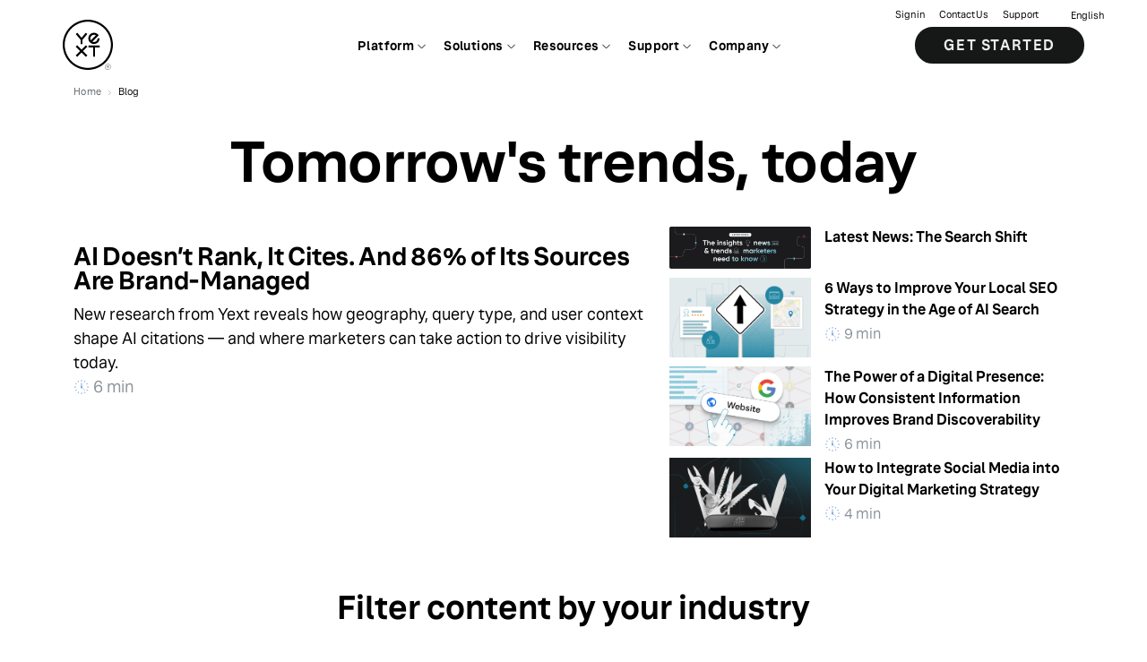

--- FILE ---
content_type: text/html; charset=utf-8
request_url: https://www.yext.com/blog
body_size: 38876
content:
<!DOCTYPE html><html lang="en"><head><link rel="stylesheet" href="/assets/static/MainLayout-g0dMQVqU.css"/><title>Yext Blog | News and Stories from Yext | Yext</title>
    <meta charset="UTF-8"/>
    <meta name="viewport" content="width=device-width, initial-scale=1"/>
    <meta name="description" content="The Yext Blog is where you&#39;ll find industry standards and tips to help you provide brand verified answers about your business. Yext helps brands take back control of the custo"/>
<link rel="icon" type="image/x-icon" href="data:image/svg+xml,%3csvg%20class=&#39;yext-logo&#39;%20xmlns=&#39;http://www.w3.org/2000/svg&#39;%20viewBox=&#39;0%200%20720%20720&#39;%3e%3cpath%20d=&#39;M360%200C161.18%200%200%20161.18%200%20360s161.18%20360%20360%20360%20360-161.18%20360-360S558.82%200%20360%200zm0%20691.2C177.08%20691.2%2028.8%20542.92%2028.8%20360S177.08%2028.8%20360%2028.8%20691.2%20177.08%20691.2%20360%20542.92%20691.2%20360%20691.2z&#39;%3e%3c/path%3e%3cpath%20d=&#39;M370.8%20399.6h64.8v129.6h28.8V399.6h64.8v-28.8H370.8zM332.43%20367.2L270%20429.64l-62.43-62.44-20.37%2020.37L249.64%20450l-62.44%2062.43%2020.37%2020.37L270%20470.36l62.43%2062.44%2020.37-20.37L290.36%20450l62.44-62.43zM448.2%20349.2c44.73%200%2081-36.27%2081-81h-28.8c0%2028.83-23.37%2052.2-52.2%2052.2-8.23%200-16.01-1.91-22.93-5.3l69.83-69.83%2021.08-21.08c-14.44-22.25-39.48-36.98-67.98-36.98-44.74%200-81%2036.27-81%2081s36.26%2080.99%2081%2080.99zm0-133.2c10.12%200%2019.56%202.89%2027.56%207.88l-71.88%2071.88c-4.99-8-7.87-17.44-7.87-27.56-.01-28.83%2023.36-52.2%2052.19-52.2zM270%20259.58l-60.74-72.38-22.06%2018.51%2068.4%2081.52v61.97h28.8v-61.97l68.4-81.52-22.06-18.51z&#39;%3e%3c/path%3e%3cg%3e%3cpath%20d=&#39;M648%20633.6c-23.86%200-43.2%2019.34-43.2%2043.2S624.14%20720%20648%20720s43.2-19.34%2043.2-43.2-19.34-43.2-43.2-43.2zm0%2082.94c-21.95%200-39.74-17.79-39.74-39.74%200-21.95%2017.79-39.74%2039.74-39.74%2021.95%200%2039.74%2017.79%2039.74%2039.74%200%2021.95-17.79%2039.74-39.74%2039.74z&#39;%3e%3c/path%3e%3cpath%20d=&#39;M664.93%20698.4h-3.96l-.03-.05-10.3-17.59H637.2v17.64h-3.44v-43.2h17.05c7.06%200%2012.81%205.75%2012.81%2012.81%200%205.7-3.87%2010.73-9.41%2012.29l10.72%2018.1zm-27.73-20.89h13.61c5.17%200%209.37-4.26%209.37-9.49%200-5.27-4.2-9.56-9.37-9.56H637.2v19.05z&#39;%3e%3c/path%3e%3c/g%3e%3c/svg%3e"/>
<link rel="canonical" href="https://www.yext.com/blog"/>
<meta property="og:type" content="website"/>
<meta property="og:title" content="Yext Blog | News and Stories from Yext"/>
<meta property="og:description" content="The Yext Blog is where you&#39;ll find industry standards and tips to help you provide brand verified answers about your business. Yext helps brands take back control of the custo"/>
<meta property="og:url" content="https://www.yext.com/blog"/>
<meta property="og:locale" content="en"/>
<meta property="twitter:card" content="summary_large_image"/>
<meta property="twitter:title" content="Yext Blog | News and Stories from Yext"/>
<meta property="twitter:description" content="The Yext Blog is where you&#39;ll find industry standards and tips to help you provide brand verified answers about your business. Yext helps brands take back control of the custo"/>
<meta property="og:site_name" content="Yext"/>
<meta property="twitter:site" content="@yext"/>
    <script type="application/ld+json">{"@context":"https://schema.org","@type":"WebSite","url":"https://www.yext.com","potentialAction":{"@type":"SearchAction","target":"https://search.yext.com/index.html?query={search_term_string}","query-input":"required name=search_term_string"}}</script><script type="application/ld+json">{"@context":"https://schema.org","@type":"WebPage","@id":"blog-landing-page","name":"Yext Blog | News and Stories from Yext | Yext","description":"The Yext Blog is where you'll find industry standards and tips to help you provide brand verified answers about your business. Yext helps brands take back control of the custo","url":"https://www.yext.com/blog","publisher":{"@id":"https://www.yext.com","name":"Yext","@type":"Organization"}}</script><script type="module">
        const componentURL = new URL("/assets/client/blogs.CWw7vwEx.js", import.meta.url)
        const component = await import(componentURL);

        const renderURL = new URL("/assets/render/_client.BAH01fIP.js", import.meta.url)
        const render = await import(renderURL);

        render.render(
        {
            Page: component.default,
            pageProps: JSON.parse(decodeURIComponent("%7B%22document%22%3A%7B%22__%22%3A%7B%22entityPageSet%22%3A%7B%7D%2C%22name%22%3A%22blogs%22%7D%2C%22_env%22%3A%7B%7D%2C%22_schema%22%3A%7B%22%40context%22%3A%22https%3A%2F%2Fschema.org%22%2C%22%40type%22%3A%22Thing%22%2C%22name%22%3A%22Blog%22%7D%2C%22_site%22%3A%7B%22c_linkedFooters%22%3A%5B%7B%22c_cTAPrimary%22%3A%7B%22label%22%3A%22Get%20a%20demo%22%2C%22link%22%3A%22https%3A%2F%2Fwww.yext.com%2Fdemo%22%2C%22linkType%22%3A%22URL%22%7D%2C%22c_footerColumns%22%3A%5B%7B%22column%22%3A%5B%7B%22pageLink%22%3A%5B%7B%22text%22%3A%22About%22%2C%22url%22%3A%22https%3A%2F%2Fwww.yext.com%2Fabout%22%7D%2C%7B%22text%22%3A%22Careers%22%2C%22url%22%3A%22https%3A%2F%2Fwww.yext.com%2Fcareers%22%7D%2C%7B%22text%22%3A%22Press%22%2C%22url%22%3A%22https%3A%2F%2Fwww.yext.com%2Fabout%2Fnews-media%22%7D%2C%7B%22text%22%3A%22Partners%22%2C%22url%22%3A%22https%3A%2F%2Fwww.yext.com%2Fpartners%22%7D%2C%7B%22text%22%3A%22Investors%22%2C%22url%22%3A%22https%3A%2F%2Finvestors.yext.com%2F%22%7D%2C%7B%22text%22%3A%22Office%20Locations%22%2C%22url%22%3A%22https%3A%2F%2Fwww.yext.com%2Flocations%22%7D%2C%7B%22text%22%3A%22Yext%20Directory%22%2C%22url%22%3A%22https%3A%2F%2Fdirectory.yext.com%2F%22%7D%5D%2C%22title%22%3A%22Company%22%7D%5D%7D%2C%7B%22column%22%3A%5B%7B%22pageLink%22%3A%5B%7B%22text%22%3A%22Scout%22%2C%22url%22%3A%22https%3A%2F%2Fwww.yext.com%2Fplatform%2Fscout%22%7D%2C%7B%22text%22%3A%22Listings%22%2C%22url%22%3A%22https%3A%2F%2Fwww.yext.com%2Fplatform%2Flistings%22%7D%2C%7B%22text%22%3A%22Knowledge%20Graph%22%2C%22url%22%3A%22https%3A%2F%2Fwww.yext.com%2Fplatform%2Fcontent%22%7D%2C%7B%22text%22%3A%22Reviews%22%2C%22url%22%3A%22https%3A%2F%2Fwww.yext.com%2Fplatform%2Freviews%22%7D%2C%7B%22text%22%3A%22Social%22%2C%22url%22%3A%22https%3A%2F%2Fwww.yext.com%2Fplatform%2Fsocial%22%7D%2C%7B%22text%22%3A%22Pages%22%2C%22url%22%3A%22https%3A%2F%2Fwww.yext.com%2Fplatform%2Fpages%22%7D%2C%7B%22text%22%3A%22Search%22%2C%22url%22%3A%22https%3A%2F%2Fwww.yext.com%2Fplatform%2Fsearch%22%7D%2C%7B%22text%22%3A%22Hearsay%20Social%22%2C%22url%22%3A%22https%3A%2F%2Fwww.yext.com%2Fplatform%2Fhearsay-social%22%7D%2C%7B%22text%22%3A%22Hearsay%20Relate%22%2C%22url%22%3A%22https%3A%2F%2Fwww.yext.com%2Fplatform%2Frelate%22%7D%5D%2C%22title%22%3A%22Platform%22%7D%5D%7D%2C%7B%22column%22%3A%5B%7B%22pageLink%22%3A%5B%7B%22text%22%3A%22Marketing%22%2C%22url%22%3A%22https%3A%2F%2Fwww.yext.com%2Fsolutions%2Fmarketing%22%7D%2C%7B%22text%22%3A%22Support%22%2C%22url%22%3A%22https%3A%2F%2Fwww.yext.com%2Fsolutions%2Fsupport%22%7D%2C%7B%22text%22%3A%22Commerce%22%2C%22url%22%3A%22https%3A%2F%2Fwww.yext.com%2Fsolutions%2Fcommerce%22%7D%2C%7B%22text%22%3A%22Workplace%22%2C%22url%22%3A%22https%3A%2F%2Fwww.yext.com%2Fsolutions%2Fworkplace%22%7D%5D%2C%22title%22%3A%22Solutions%22%7D%2C%7B%22pageLink%22%3A%5B%7B%22text%22%3A%22Financial%20Services%22%2C%22url%22%3A%22https%3A%2F%2Fwww.yext.com%2Findustries%2Ffinancial-services%22%7D%2C%7B%22text%22%3A%22Healthcare%22%2C%22url%22%3A%22https%3A%2F%2Fwww.yext.com%2Findustries%2Fhealthcare%22%7D%2C%7B%22text%22%3A%22Public%20Sector%22%2C%22url%22%3A%22https%3A%2F%2Fwww.yext.com%2Findustries%2Fpublic-sector%22%7D%2C%7B%22text%22%3A%22High%20Tech%22%2C%22url%22%3A%22https%3A%2F%2Fwww.yext.com%2Findustries%2Fhigh-tech%22%7D%2C%7B%22text%22%3A%22Food%20Services%22%2C%22url%22%3A%22https%3A%2F%2Fwww.yext.com%2Findustries%2Ffood-services%22%7D%5D%2C%22title%22%3A%22Industry%22%7D%5D%7D%2C%7B%22column%22%3A%5B%7B%22pageLink%22%3A%5B%7B%22text%22%3A%22Blog%22%2C%22url%22%3A%22https%3A%2F%2Fwww.yext.com%2Fblog%22%7D%2C%7B%22text%22%3A%22Publications%22%2C%22url%22%3A%22https%3A%2F%2Fwww.yext.com%2Fresources%2Fpublications%22%7D%2C%7B%22text%22%3A%22Customer%20Stories%22%2C%22url%22%3A%22https%3A%2F%2Fwww.yext.com%2Fcustomers%22%7D%2C%7B%22text%22%3A%22Events%22%2C%22url%22%3A%22https%3A%2F%2Fwww.yext.com%2Fresources%2Fwebinars%22%7D%2C%7B%22text%22%3A%22Trust%20Center%22%2C%22url%22%3A%22https%3A%2F%2Ftrustcenter.yext.com%2F%22%7D%2C%7B%22text%22%3A%22Yext%20Research%22%2C%22url%22%3A%22https%3A%2F%2Fwww.yext.com%2Fresearch%22%7D%5D%2C%22title%22%3A%22Resources%22%7D%2C%7B%22pageLink%22%3A%5B%7B%22text%22%3A%22Help%20Center%22%2C%22url%22%3A%22https%3A%2F%2Fwww.yext.com%2Fhelp%22%7D%2C%7B%22text%22%3A%22Training%22%2C%22url%22%3A%22https%3A%2F%2Fhitchhikers.yext.com%2Ftraining%2F%22%7D%2C%7B%22text%22%3A%22Guides%22%2C%22url%22%3A%22https%3A%2F%2Fhitchhikers.yext.com%2Fguides%22%7D%2C%7B%22text%22%3A%22Documentation%22%2C%22url%22%3A%22https%3A%2F%2Fhitchhikers.yext.com%2Fdocs%22%7D%5D%2C%22title%22%3A%22Support%22%7D%5D%7D%5D%2C%22c_footerSettingsLabel%22%3A%22Settings%22%2C%22c_iconLinksList%22%3A%5B%7B%22photo%22%3A%7B%22alternateText%22%3A%22Yext%20Logo%22%2C%22height%22%3A1200%2C%22url%22%3A%22https%3A%2F%2Fa.mktgcdn.com%2Fp%2F-IZaJreNCgYGZQH5t_ITYYncLcZrGpmCkebP7VtNaBk%2F1200x1200.png%22%2C%22width%22%3A1200%7D%2C%22text%22%3A%22Turn%20Your%20Digital%20Presence%20%3Cbr%3E%E2%80%A8into%20a%20Differentiator%E2%84%A2%22%2C%22url%22%3A%22https%3A%2F%2Fwww.yext.com%22%7D%5D%2C%22c_linkList%22%3A%5B%7B%22text%22%3A%22Privacy%20Policy%22%2C%22url%22%3A%22https%3A%2F%2Fwww.yext.com%2Fprivacy-policy%2F%22%7D%2C%7B%22text%22%3A%22Terms%22%2C%22url%22%3A%22https%3A%2F%2Fwww.yext.com%2Fterms%2F%22%7D%2C%7B%22text%22%3A%22AdChoices%22%2C%22url%22%3A%22https%3A%2F%2Fwww.yext.com%2Fprivacy-policy%2F%23ad-choices%22%7D%2C%7B%22text%22%3A%22Copyright%22%2C%22url%22%3A%22https%3A%2F%2Fwww.yext.com%2Fterms%2Fcopyright-policy%22%7D%5D%2C%22c_socialLinkList%22%3A%5B%7B%22platform%22%3A%22Twitter%22%2C%22url%22%3A%22https%3A%2F%2Fyex.tt%2F38ZbOw7%22%7D%2C%7B%22platform%22%3A%22Linkedin%22%2C%22url%22%3A%22https%3A%2F%2Fyex.tt%2F2MBz4c5%22%7D%2C%7B%22platform%22%3A%22Youtube%22%2C%22url%22%3A%22https%3A%2F%2Fyex.tt%2F358WI6a%22%7D%2C%7B%22platform%22%3A%22Facebook%22%2C%22url%22%3A%22https%3A%2F%2Fyex.tt%2F3rOrZFb%22%7D%2C%7B%22platform%22%3A%22Instagram%22%2C%22url%22%3A%22https%3A%2F%2Fyex.tt%2F391xUy0%22%7D%5D%2C%22id%22%3A%22footer-new%22%2C%22name%22%3A%22Footer%20new%22%7D%5D%2C%22c_linkedNavigations%22%3A%5B%7B%22c_answersConfiguration%22%3A%7B%22apiKey%22%3A%2201db1d1e5ebbaa7ea2e6807ad2196ab3%22%2C%22defaultSearch%22%3A%22what%2Bis%2Byext%22%2C%22experience%22%3A%22yextanswersconfig%22%2C%22placeholder%22%3A%22Search%22%2C%22questions%22%3A%5B%22What%20is%20Yext%3F%22%2C%22What%20is%20it%20like%20to%20Work%20at%20Yext%3F%22%5D%2C%22redirect%22%3A%22https%3A%2F%2Fsearch.yext.com%22%7D%2C%22c_navigationRightLinks%22%3A%7B%22countries%22%3A%7B%22country%22%3A%5B%7B%22countryFlag%22%3A%7B%22height%22%3A11%2C%22url%22%3A%22https%3A%2F%2Fa.mktgcdn.com%2Fp%2FcW70srxCoyIBAKYSjs1OVSV4vLmt_8I2AZ3_iSgxLSc%2F15x11.png%22%2C%22width%22%3A15%7D%2C%22countryLink%22%3A%22https%3A%2F%2Fwww.yext.com%2F%22%2C%22countryName%22%3A%22English%22%7D%2C%7B%22countryFlag%22%3A%7B%22height%22%3A11%2C%22url%22%3A%22https%3A%2F%2Fa.mktgcdn.com%2Fp%2FEvZDbHGuQ60eajtO5erBGfj_oXrEPFPoTkrAkbLWJ50%2F15x11.png%22%2C%22width%22%3A15%7D%2C%22countryLink%22%3A%22https%3A%2F%2Fwww.yext.com%2Fde%2Findex.html%22%2C%22countryName%22%3A%22Deutsch%22%7D%2C%7B%22countryFlag%22%3A%7B%22height%22%3A11%2C%22url%22%3A%22https%3A%2F%2Fa.mktgcdn.com%2Fp%2FTlKzYFBdvlcWCMSOa_L0Ax5YEMIkRBX1OYPTnCvkUr8%2F15x11.png%22%2C%22width%22%3A15%7D%2C%22countryLink%22%3A%22https%3A%2F%2Fwww.yext.com%2Ffr%2Findex.html%22%2C%22countryName%22%3A%22Fran%C3%A7ais%22%7D%2C%7B%22countryFlag%22%3A%7B%22height%22%3A11%2C%22url%22%3A%22https%3A%2F%2Fa.mktgcdn.com%2Fp%2F9e2eBv5pfBU7BIp2stuZQNp9QggMM9-UX0QVE1KQ5PQ%2F15x11.png%22%2C%22width%22%3A15%7D%2C%22countryLink%22%3A%22https%3A%2F%2Fwww.yext.com%2Fja%2Findex.html%22%2C%22countryName%22%3A%22%E6%97%A5%E6%9C%AC%E8%AA%9E%22%7D%2C%7B%22countryLink%22%3A%22https%3A%2F%2Fwww.yext.com%2Fit%2Findex.html%22%2C%22countryName%22%3A%22Italian%22%7D%5D%7D%2C%22primaryCTA%22%3A%7B%22cTAMobileDescription%22%3A%22See%20how%20Yext%20can%20transform%20your%20search%20experience%20anywhere%20people%20ask%20questions%20about%20you%22%2C%22cTAText%22%3A%22Get%20Started%22%2C%22cTAURL%22%3A%22https%3A%2F%2Fwww.yext.com%2Fdemo%22%7D%2C%22textLinks%22%3A%5B%7B%22linkText%22%3A%22Sign%20in%22%2C%22uRL%22%3A%22https%3A%2F%2Fwww.yext.com%2Fusers%2Flogin%22%7D%2C%7B%22linkText%22%3A%22Contact%20Us%22%2C%22uRL%22%3A%22https%3A%2F%2Fwww.yext.com%2Fcontact%2Fsales%22%7D%2C%7B%22linkText%22%3A%22Support%22%2C%22uRL%22%3A%22https%3A%2F%2Fhelp.yext.com%2Fhc%2Fen-us%2Frequests%2Fnew%3F%26referrerPageUrl%3Dhttps%3A%2F%2Fhelp.yext.com%2Fhc%2Fen-us%22%7D%5D%7D%2C%22c_navigationTabs%22%3A%5B%7B%22featuredItems%22%3A%5B%7B%22c_generatedUrl%22%3A%22https%3A%2F%2Fwww.yext.com%2Fscout%2F%22%2C%22name%22%3A%22Meet%20Scout%3A%20Your%20AI%20Search%20%26%20Competitive%20Intelligence%20Agent%22%2C%22photoGallery%22%3A%5B%7B%22image%22%3A%7B%22height%22%3A360%2C%22url%22%3A%22https%3A%2F%2Fa.mktgcdn.com%2Fp%2FlM8wCkKuRyXw38nGvkmjry0MqggoZA_FvFsz2ReFOGY%2F640x360.jpg%22%2C%22width%22%3A640%7D%7D%5D%7D%2C%7B%22c_generatedUrl%22%3A%22https%3A%2F%2Fwww.yext.com%2Fresources%2Fwebinars%2Fsecret-to-showing-up-in-ai-search-local-pages%22%2C%22c_yextContentType%22%3A%22WEBINAR%22%2C%22name%22%3A%22The%20Secret%20to%20Showing%20Up%20in%20AI%20Search%3F%20Local%20Pages%22%2C%22photoGallery%22%3A%5B%7B%22image%22%3A%7B%22height%22%3A1080%2C%22url%22%3A%22https%3A%2F%2Fa.mktgcdn.com%2Fp%2F35nFxBvANq2v6EfRcJ4uDFqfE20SXcvuBa46WYOTS88%2F1920x1080.png%22%2C%22width%22%3A1920%7D%7D%5D%7D%5D%2C%22featuredItemsLabel%22%3A%22Featured%22%2C%22navigationTabsNew%22%3A%5B%7B%22hasLargeIcons%22%3Atrue%2C%22isFullWidth%22%3Atrue%2C%22navigationUnit%22%3A%5B%7B%22description%22%3A%22Monitor%20AI%20search%20visibility%20and%20track%20competitors%20in%20real%20time%22%2C%22title%22%3A%22Scout%22%2C%22uRLOverrideField%22%3A%22https%3A%2F%2Fwww.yext.com%2Fplatform%2Fscout%22%7D%2C%7B%22description%22%3A%22Manage%20%26%20optimize%20your%20location%20information%20across%20the%20web%22%2C%22title%22%3A%22Listings%22%2C%22uRLOverrideField%22%3A%22https%3A%2F%2Fwww.yext.com%2Fplatform%2Flistings%22%7D%2C%7B%22description%22%3A%22Organize%20your%20content%20for%20search%20and%20AI-powered%20experiences%22%2C%22title%22%3A%22Knowledge%20Graph%22%2C%22uRLOverrideField%22%3A%22https%3A%2F%2Fwww.yext.com%2Fplatform%2Fcontent%22%7D%2C%7B%22description%22%3A%22Manage%20your%20reputation%20to%20boost%20your%20local%20ratings%20and%20rank%22%2C%22title%22%3A%22Reviews%22%2C%22uRLOverrideField%22%3A%22https%3A%2F%2Fwww.yext.com%2Fplatform%2Freviews%22%7D%2C%7B%22description%22%3A%22Amplify%20your%20brand%E2%80%99s%20local%20social%20presence%20across%20all%20locations%22%2C%22title%22%3A%22Social%22%2C%22uRLOverrideField%22%3A%22https%3A%2F%2Fwww.yext.com%2Fplatform%2Fsocial%22%7D%2C%7B%22description%22%3A%22Drive%20engagement%20with%20search-optimized%20local%20pages%22%2C%22title%22%3A%22Pages%22%2C%22uRLOverrideField%22%3A%22https%3A%2F%2Fwww.yext.com%2Fplatform%2Fpages%22%7D%2C%7B%22description%22%3A%22Create%20your%20own%20intelligent%20search%20tool%20for%20your%20website%22%2C%22title%22%3A%22Search%22%2C%22uRLOverrideField%22%3A%22https%3A%2F%2Fwww.yext.com%2Fplatform%2Fsearch%22%7D%2C%7B%22description%22%3A%22Scale%20client%20engagement%20with%20compliant%20social%20media%20for%20financial%20advisors%22%2C%22title%22%3A%22Hearsay%20Social%22%2C%22uRLOverrideField%22%3A%22https%3A%2F%2Fwww.yext.com%2Fplatform%2Fhearsay-social%22%7D%2C%7B%22description%22%3A%22Unlock%20enterprise-grade%2C%20compliant%201%3A1%20engagement%22%2C%22title%22%3A%22Hearsay%20Relate%22%2C%22uRLOverrideField%22%3A%22https%3A%2F%2Fwww.yext.com%2Fplatform%2Frelate%22%7D%5D%2C%22sectionHeader%22%3A%22Explore%20the%20Yext%20Brand%20Visibility%20Platform%22%2C%22sectionHeaderLink%22%3A%22https%3A%2F%2Fwww.yext.com%2Fplatform%22%2C%22sectionTitle%22%3A%22Platform%22%2C%22threeColumnLayout%22%3Atrue%7D%2C%7B%22isFullWidth%22%3Atrue%2C%22navigationUnit%22%3A%5B%7B%22description%22%3A%22Architect%20your%20first%20impression%20through%20Google%20Business%20Profile.%22%2C%22photo%22%3A%7B%22height%22%3A1024%2C%22url%22%3A%22https%3A%2F%2Fa.mktgcdn.com%2Fp%2Fc4nkSg_mvOsRfLu3X4biObOaMvBVWukdjM1MNiKGERI%2F1024x1024.png%22%2C%22width%22%3A1024%7D%2C%22title%22%3A%22Google%20Business%20Profile%22%2C%22uRLOverrideField%22%3A%22https%3A%2F%2Fwww.yext.com%2Fintegrations%2Fgoogle%22%7D%2C%7B%22description%22%3A%22Manage%20location%20data%20with%20Apple%20Business%20Connect.%22%2C%22photo%22%3A%7B%22height%22%3A80%2C%22url%22%3A%22https%3A%2F%2Fa.mktgcdn.com%2Fp%2FQ_ZbYFXSDJC4dUKIwlxoWrcwP_8Pmx1NZrhrGqHkY88%2F1.0000%2F80x80.png%22%2C%22width%22%3A80%7D%2C%22title%22%3A%22Apple%22%2C%22uRLOverrideField%22%3A%22https%3A%2F%2Fwww.yext.com%2Fintegrations%2Fapple%22%7D%2C%7B%22description%22%3A%22Control%20the%20facts%20about%20your%20brand%20on%20your%20Facebook.%22%2C%22photo%22%3A%7B%22height%22%3A80%2C%22url%22%3A%22https%3A%2F%2Fa.mktgcdn.com%2Fp%2F-spI9SS2WQJGt4cN8_q3RG0ecp2meiVBWYfpoJTxCfA%2F1.0000%2F80x80.png%22%2C%22width%22%3A80%7D%2C%22title%22%3A%22Facebook%22%2C%22uRLOverrideField%22%3A%22https%3A%2F%2Fwww.yext.com%2Fintegrations%2Ffacebook%22%7D%2C%7B%22description%22%3A%22Deliver%20natural%20language%20responses%20to%20user%20queries.%22%2C%22photo%22%3A%7B%22height%22%3A74%2C%22url%22%3A%22https%3A%2F%2Fa.mktgcdn.com%2Fp%2F2y4zdYJW7CjRaqNsEG2NMoOg7Y3zF6cJFfWG4KQwj7g%2F74x74.png%22%2C%22width%22%3A74%7D%2C%22title%22%3A%22OpenAI%22%2C%22uRLOverrideField%22%3A%22https%3A%2F%2Fwww.yext.com%2Fintegrations%2Fpublishers%2Fopenai%22%7D%2C%7B%22description%22%3A%22Increase%20local%20discoverability%20on%20Bing.%22%2C%22photo%22%3A%7B%22height%22%3A80%2C%22url%22%3A%22https%3A%2F%2Fa.mktgcdn.com%2Fp%2Ffws_UMT_yOHpZ2FNwC9mTVyM96-nMoYATEf3sLPqmaY%2F1.0000%2F80x80.png%22%2C%22width%22%3A80%7D%2C%22title%22%3A%22Bing%22%2C%22uRLOverrideField%22%3A%22https%3A%2F%2Fwww.yext.com%2Fintegrations%2Fbing%22%7D%2C%7B%22description%22%3A%22Connect%20with%20more%20guests%20and%20grow%20your%20business%20on%20Tripadvisor.%22%2C%22photo%22%3A%7B%22height%22%3A80%2C%22url%22%3A%22https%3A%2F%2Fa.mktgcdn.com%2Fp%2FbuHaRWovlDBRDDwU9_VCllmzUagpI3zfjun4XXXz2RI%2F1.0000%2F80x80.png%22%2C%22width%22%3A80%7D%2C%22title%22%3A%22Tripadvisor%22%2C%22uRLOverrideField%22%3A%22https%3A%2F%2Fwww.yext.com%2Fintegrations%2Ftripadvisor%22%7D%5D%2C%22sectionHeader%22%3A%22Explore%20the%20publisher%20network%22%2C%22sectionHeaderLink%22%3A%22https%3A%2F%2Fwww.yext.com%2Fintegrations%2Fpublishers%22%2C%22sectionTitle%22%3A%22Publishers%22%2C%22threeColumnLayout%22%3Atrue%7D%5D%2C%22topNavLabels%22%3A%22Platform%22%7D%2C%7B%22featuredItems%22%3A%5B%7B%22c_generatedUrl%22%3A%22https%3A%2F%2Fwww.yext.com%2Fblog%2F2025%2F05%2Fhow-to-design-your-website-for-ai%22%2C%22c_yextContentType%22%3A%22BLOG_POST%22%2C%22name%22%3A%22How%20to%20Design%20Your%20Website%20for%20AI%22%2C%22photoGallery%22%3A%5B%7B%22image%22%3A%7B%22height%22%3A878%2C%22url%22%3A%22https%3A%2F%2Fa.mktgcdn.com%2Fp%2FAa38d_N4z3g4o_M2WicrzsfKb3_pJta4d4FmxytnI14%2F1560x878.png%22%2C%22width%22%3A1560%7D%7D%5D%7D%2C%7B%22c_generatedUrl%22%3A%22https%3A%2F%2Fwww.yext.com%2Fblog%2F2025%2F08%2Fwhy-ai-generated-answers-are-future-of-search%22%2C%22c_yextContentType%22%3A%22BLOG_POST%22%2C%22name%22%3A%22Why%20AI-Generated%20Answers%20Are%20the%20Future%20of%20Search%22%2C%22photoGallery%22%3A%5B%7B%22image%22%3A%7B%22height%22%3A878%2C%22url%22%3A%22https%3A%2F%2Fa.mktgcdn.com%2Fp%2F08Ce9gErDvYeJ6v-5MlHHUMC49RwMiMxmtsxmwZegHE%2F1560x878.png%22%2C%22width%22%3A1560%7D%7D%5D%7D%5D%2C%22featuredItemsLabel%22%3A%22Featured%22%2C%22navigationTabsNew%22%3A%5B%7B%22isFullWidth%22%3Atrue%2C%22navigationUnit%22%3A%5B%7B%22description%22%3A%22From%20branch%20to%20advisor%E2%80%94see%20and%20shape%20your%20digital%20presence.%22%2C%22photo%22%3A%7B%22height%22%3A248%2C%22url%22%3A%22https%3A%2F%2Fa.mktgcdn.com%2Fp%2FnAchABFQSeUMVGCiDl4o1vpyD4PSPm02xU3aWI-GXGA%2F248x248.png%22%2C%22width%22%3A248%7D%2C%22title%22%3A%22Financial%20Services%22%2C%22uRLOverrideField%22%3A%22https%3A%2F%2Fwww.yext.com%2Findustries%2Ffinancial-services%22%7D%2C%7B%22description%22%3A%22Connect%20patients%20to%20care%20faster%E2%80%94across%20AI%2C%20search%2C%20and%20digital%20channels.%22%2C%22photo%22%3A%7B%22height%22%3A248%2C%22url%22%3A%22https%3A%2F%2Fa.mktgcdn.com%2Fp%2FIKsvUg5aRSQ3oXB8PMK6QeZmiy0f-PZLH4oJ9hKO55c%2F248x248.png%22%2C%22width%22%3A248%7D%2C%22title%22%3A%22Healthcare%22%2C%22uRLOverrideField%22%3A%22https%3A%2F%2Fwww.yext.com%2Findustries%2Fhealthcare%22%7D%2C%7B%22description%22%3A%22AI-ready%20visibility%20and%20insights%20to%20grow%20every%20retail%20location.%22%2C%22photo%22%3A%7B%22height%22%3A225%2C%22url%22%3A%22https%3A%2F%2Fa.mktgcdn.com%2Fp%2FFP2cm8IadhBUFbFnYNhMb5zf2xKsaexJhPsPzKidlhU%2F225x225.png%22%2C%22width%22%3A225%7D%2C%22title%22%3A%22Retail%22%2C%22uRLOverrideField%22%3A%22https%3A%2F%2Fwww.yext.com%2Findustries%2Fretail%22%7D%2C%7B%22description%22%3A%22Stay%20visible%20and%20competitive%E2%80%94every%20store%2C%20every%20search%2C%20every%20meal.%22%2C%22photo%22%3A%7B%22height%22%3A248%2C%22url%22%3A%22https%3A%2F%2Fa.mktgcdn.com%2Fp%2F2sHzNttcRSjBpkZq2ZihxtMH_5dqmwBDh_eDwyEXhwg%2F248x248.png%22%2C%22width%22%3A248%7D%2C%22title%22%3A%22Food%22%2C%22uRLOverrideField%22%3A%22https%3A%2F%2Fwww.yext.com%2Findustries%2Ffood-services%22%7D%2C%7B%22description%22%3A%22From%20search%20to%20stay%E2%80%94Yext%20helps%20hospitality%20brands%20win%20locally.%22%2C%22photo%22%3A%7B%22height%22%3A248%2C%22url%22%3A%22https%3A%2F%2Fa.mktgcdn.com%2Fp%2F33cm4rVqZQ8aBK6BcQjqy9JDeFxO_iA6cl39uedzP-8%2F248x248.png%22%2C%22width%22%3A248%7D%2C%22title%22%3A%22Hospitality%22%2C%22uRLOverrideField%22%3A%22https%3A%2F%2Fwww.yext.com%2Findustries%2Fhospitality%22%7D%5D%2C%22sectionFooter%22%3A%22View%20all%22%2C%22sectionFooterLink%22%3A%22https%3A%2F%2Fwww.yext.com%2Findustries%22%2C%22sectionHeader%22%3A%22Industries%22%2C%22threeColumnLayout%22%3Atrue%7D%2C%7B%22isFullWidth%22%3Atrue%2C%22navigationUnit%22%3A%5B%7B%22photo%22%3A%7B%22height%22%3A107%2C%22url%22%3A%22https%3A%2F%2Fa.mktgcdn.com%2Fp%2F2yBKvb_gBFYSWKUVvHmW3jB00exk2cc7BGhMFyl9Ugk%2F480x107.png%22%2C%22width%22%3A480%7D%2C%22uRLOverrideField%22%3A%22https%3A%2F%2Fwww.yext.com%2Fcustomers%2Fdominos%22%7D%2C%7B%22photo%22%3A%7B%22height%22%3A79%2C%22url%22%3A%22https%3A%2F%2Fa.mktgcdn.com%2Fp%2FCUUX2KjWLukGVHvhINLUOuin6eFKF4ZUZ-QkMLAbasE%2F480x79.png%22%2C%22width%22%3A480%7D%2C%22uRLOverrideField%22%3A%22https%3A%2F%2Fwww.yext.com%2Fcustomers%2Fihg-hotels-resorts%22%7D%2C%7B%22photo%22%3A%7B%22height%22%3A104%2C%22url%22%3A%22https%3A%2F%2Fa.mktgcdn.com%2Fp%2FPDP5Y4NLBSJ0lHHAxCnb5LbW5726hmsh8ePnoL6PYr8%2F467x104.png%22%2C%22width%22%3A467%7D%2C%22uRLOverrideField%22%3A%22https%3A%2F%2Fwww.yext.com%2Fcustomers%2Fbrookdale%22%7D%2C%7B%22photo%22%3A%7B%22height%22%3A200%2C%22url%22%3A%22https%3A%2F%2Fa.mktgcdn.com%2Fp%2Fn-0gMMQxLW-ysYOa44MPS-DT8I26KHUUZC0NYB-eLuM%2F476x200.png%22%2C%22width%22%3A476%7D%2C%22uRLOverrideField%22%3A%22https%3A%2F%2Fwww.yext.com%2Fcustomers%2Ffedex%22%7D%2C%7B%22photo%22%3A%7B%22height%22%3A73%2C%22url%22%3A%22https%3A%2F%2Fa.mktgcdn.com%2Fp%2F_-wS4A9_999YEXYUUF4eP0bCE8m-cH7TlhbdXZEXePE%2F475x73.png%22%2C%22width%22%3A475%7D%2C%22uRLOverrideField%22%3A%22https%3A%2F%2Fwww.yext.com%2Fcustomers%2Fsamsung%22%7D%5D%2C%22sectionFooter%22%3A%22View%20All%22%2C%22sectionFooterLink%22%3A%22https%3A%2F%2Fwww.yext.com%2Fcustomers%22%2C%22sectionHeader%22%3A%22Customer%20Stories%22%2C%22threeColumnLayout%22%3Afalse%7D%5D%2C%22topNavLabels%22%3A%22Solutions%22%7D%2C%7B%22featuredItems%22%3A%5B%7B%22c_generatedUrl%22%3A%22https%3A%2F%2Fwww.yext.com%2Fblog%2F2025%2F08%2Fintroducing-yext-research-a-data-driven-look-at-the-future-of-search%22%2C%22c_yextContentType%22%3A%22BLOG_POST%22%2C%22name%22%3A%22Introducing%20Yext%20Research%3A%20A%20Data-Driven%20Look%20at%20the%20Future%20of%20Search%22%2C%22photoGallery%22%3A%5B%7B%22image%22%3A%7B%22height%22%3A878%2C%22url%22%3A%22https%3A%2F%2Fa.mktgcdn.com%2Fp%2FCTX-Bqo2Hlb4ZYsCcn88fHxVbHtdU72IoJBKnvaZe8g%2F1560x878.webp%22%2C%22width%22%3A1560%7D%7D%5D%7D%2C%7B%22c_generatedUrl%22%3A%22https%3A%2F%2Fwww.yext.com%2Fblog%2F2025%2F04%2Fsame-search-different-results-why-google-chatgpt-give-different-answers%22%2C%22c_yextContentType%22%3A%22BLOG_POST%22%2C%22name%22%3A%22Same%20Search%2C%20Different%20Results%3F%20Why%20Google%2C%20ChatGPT%2C%20Claude%2C%20and%20Perplexity%20Deliver%20Different%20Answers%22%2C%22photoGallery%22%3A%5B%7B%22image%22%3A%7B%22height%22%3A878%2C%22url%22%3A%22https%3A%2F%2Fa.mktgcdn.com%2Fp%2FKqU18AvBLPq5VI7levuYpzHGAppLbhfZvC4_jVtGDg8%2F1560x878.webp%22%2C%22width%22%3A1560%7D%7D%5D%7D%5D%2C%22featuredItemsLabel%22%3A%22Featured%22%2C%22navigationTabs%22%3A%5B%7B%22navigationUnit%22%3A%5B%7B%22description%22%3A%22Stay%20up-to-date%20with%20insights%20and%20commentary%20from%20industry%20experts.%22%2C%22photo%22%3A%7B%22height%22%3A100%2C%22url%22%3A%22https%3A%2F%2Fa.mktgcdn.com%2Fp%2FbZJ9qKy7S8foiWXR1b4CHhPXA2VyTPBT_oqyX67FOi8%2F100x100.png%22%2C%22width%22%3A100%7D%2C%22title%22%3A%22Blog%22%2C%22uRLOverrideField%22%3A%22https%3A%2F%2Fwww.yext.com%2Fblog%2F%22%7D%2C%7B%22description%22%3A%22See%20how%20our%20customers%20are%20leveraging%20Yext.%22%2C%22photo%22%3A%7B%22height%22%3A100%2C%22url%22%3A%22https%3A%2F%2Fa.mktgcdn.com%2Fp%2FxVmQW-dvCroBf_vqPJwk0OVtZN8sxOS9dTXQy56rHms%2F100x100.png%22%2C%22width%22%3A100%7D%2C%22title%22%3A%22Customer%20Stories%22%2C%22uRLOverrideField%22%3A%22https%3A%2F%2Fwww.yext.com%2Fcustomers%22%7D%2C%7B%22description%22%3A%22Find%20upcoming%20and%20on-demand%20events.%22%2C%22photo%22%3A%7B%22height%22%3A100%2C%22url%22%3A%22https%3A%2F%2Fa.mktgcdn.com%2Fp%2Fq_0ALactSD_-QMbEoInJkesrADgkBi55Q62YGuRxzKU%2F100x100.png%22%2C%22width%22%3A100%7D%2C%22title%22%3A%22Events%22%2C%22uRLOverrideField%22%3A%22https%3A%2F%2Fwww.yext.com%2Fresources%2Fwebinars%22%7D%2C%7B%22description%22%3A%22Read%20our%20latest%20ebooks%2C%20reports%2C%20and%20whitepapers.%22%2C%22photo%22%3A%7B%22height%22%3A100%2C%22url%22%3A%22https%3A%2F%2Fa.mktgcdn.com%2Fp%2F_sdvDtjk90kApOGsBxeCvsBQM4Z7dhWj5B6i6jCFHAM%2F100x100.png%22%2C%22width%22%3A100%7D%2C%22title%22%3A%22Publications%22%2C%22uRLOverrideField%22%3A%22https%3A%2F%2Fwww.yext.com%2Fresources%2Fpublications%22%7D%2C%7B%22description%22%3A%22Explore%20data-driven%20findings%20shaping%20the%20industry.%22%2C%22photo%22%3A%7B%22height%22%3A1200%2C%22url%22%3A%22https%3A%2F%2Fa.mktgcdn.com%2Fp%2FfkDoVlTBHFeZL0Swg1Y8Pw9AbctbNj32NYe28RtC26c%2F1200x1200.png%22%2C%22width%22%3A1200%7D%2C%22title%22%3A%22Yext%20Research%22%2C%22uRLOverrideField%22%3A%22https%3A%2F%2Fwww.yext.com%2Fresearch%22%7D%5D%7D%5D%2C%22topNavLabels%22%3A%22Resources%22%7D%2C%7B%22featuredItems%22%3A%5B%7B%22c_generatedUrl%22%3A%22https%3A%2F%2Fwww.yext.com%2Frelease%2F2025-august%22%2C%22name%22%3A%22August%20'25%20Release%20Notes%22%2C%22photoGallery%22%3A%5B%7B%22image%22%3A%7B%22height%22%3A675%2C%22url%22%3A%22https%3A%2F%2Fa.mktgcdn.com%2Fp%2FyS2bU9E1vI2kXEnixG02Otf5b-IwBeHg7PyPACRx7IY%2F1201x675.jpg%22%2C%22width%22%3A1201%7D%7D%5D%7D%5D%2C%22featuredItemsLabel%22%3A%22Featured%22%2C%22navigationTabsNew%22%3A%5B%7B%22navigationUnit%22%3A%5B%7B%22description%22%3A%22Get%20support%20and%20find%20the%20answers%20to%20your%20product%20questions.%22%2C%22photo%22%3A%7B%22height%22%3A100%2C%22url%22%3A%22https%3A%2F%2Fa.mktgcdn.com%2Fp%2FKxgLsLPuBRZiNO1zv8C1sNXWR2xYyL_rX1c2WtDL1Eo%2F100x100.png%22%2C%22width%22%3A100%7D%2C%22title%22%3A%22Help%20Center%22%2C%22uRLOverrideField%22%3A%22https%3A%2F%2Fwww.yext.com%2Fhelp%22%7D%2C%7B%22description%22%3A%22This%20is%20your%20one-stop-shop%20for%20getting%20started%20guides%2C%20product%20reference%20and%20API%20docs.%22%2C%22photo%22%3A%7B%22height%22%3A100%2C%22url%22%3A%22https%3A%2F%2Fa.mktgcdn.com%2Fp%2F7N4BElu6hDxLPxqQyUFco58HYvpuyKYerWv5s9McEHE%2F100x100.png%22%2C%22width%22%3A100%7D%2C%22title%22%3A%22Documentation%22%2C%22uRLOverrideField%22%3A%22https%3A%2F%2Fhitchhikers.yext.com%2Fdocs%22%7D%2C%7B%22description%22%3A%22Step-by-step%20guides%20to%20effectively%20use%20our%20features%20and%20tools.%22%2C%22photo%22%3A%7B%22height%22%3A100%2C%22url%22%3A%22https%3A%2F%2Fa.mktgcdn.com%2Fp%2F9fKDw5Dp-O-imHDfK1IjCZ-swLNgXm6TO2Z87K6xVv4%2F100x100.png%22%2C%22width%22%3A100%7D%2C%22title%22%3A%22Guides%22%2C%22uRLOverrideField%22%3A%22https%3A%2F%2Fhitchhikers.yext.com%2Fguides%2F%22%7D%5D%7D%5D%2C%22topNavLabels%22%3A%22Support%22%7D%2C%7B%22navigationTabsNew%22%3A%5B%7B%22navigationUnit%22%3A%5B%7B%22description%22%3A%22Why%20Yext%3F%22%2C%22photo%22%3A%7B%22height%22%3A100%2C%22url%22%3A%22https%3A%2F%2Fa.mktgcdn.com%2Fp%2Fl-Z7JAczwUQZ5oWpMtYzApgtvAoEq93WFBosC7oC1XA%2F100x100.png%22%2C%22width%22%3A100%7D%2C%22title%22%3A%22About%22%2C%22uRLOverrideField%22%3A%22https%3A%2F%2Fwww.yext.com%2Fabout%22%7D%2C%7B%22description%22%3A%22Company%20updates%20and%20industry%20news.%22%2C%22photo%22%3A%7B%22height%22%3A100%2C%22url%22%3A%22https%3A%2F%2Fa.mktgcdn.com%2Fp%2FrZyw5gzz_LnryvK9Yy6RTDIKk0Z75fLYu958fUdYZjs%2F100x100.png%22%2C%22width%22%3A100%7D%2C%22title%22%3A%22Newsroom%22%2C%22uRLOverrideField%22%3A%22https%3A%2F%2Fwww.yext.com%2Fabout%2Fnewsroom%22%7D%2C%7B%22description%22%3A%22The%20latest%20financial%20information.%22%2C%22photo%22%3A%7B%22height%22%3A100%2C%22url%22%3A%22https%3A%2F%2Fa.mktgcdn.com%2Fp%2FjF0TnCxqwHB222GzZSuJKStEvexeZXl7dgG_N2dP4PQ%2F100x100.png%22%2C%22width%22%3A100%7D%2C%22title%22%3A%22Investors%22%2C%22uRLOverrideField%22%3A%22https%3A%2F%2Finvestors.yext.com%2F%22%7D%2C%7B%22description%22%3A%22The%20next%20big%20thing%20in%20your%20career.%22%2C%22photo%22%3A%7B%22height%22%3A100%2C%22url%22%3A%22https%3A%2F%2Fa.mktgcdn.com%2Fp%2FK4qyJjiHFnYpQrErbD3Cfo0Il898pYRppe5fTMJSiW4%2F100x100.png%22%2C%22width%22%3A100%7D%2C%22title%22%3A%22Careers%22%2C%22uRLOverrideField%22%3A%22https%3A%2F%2Fwww.yext.com%2Fcareers%22%7D%2C%7B%22description%22%3A%22Find%20or%20become%20a%20Yext%20partner.%22%2C%22photo%22%3A%7B%22height%22%3A100%2C%22url%22%3A%22https%3A%2F%2Fa.mktgcdn.com%2Fp%2FVbKiY3E65M_J_CMGgZJw9GpqzFsf0nctz0U4e_63WWE%2F100x100.png%22%2C%22width%22%3A100%7D%2C%22title%22%3A%22Partners%22%2C%22uRLOverrideField%22%3A%22https%3A%2F%2Fwww.yext.com%2Fpartners%22%7D%5D%7D%5D%2C%22topNavLabels%22%3A%22Company%22%7D%5D%2C%22c_yextLogoURL%22%3A%22https%3A%2F%2Fwww.yext.com%22%2C%22name%22%3A%22Yext.com%20Navigation%20-%20Main%20US%22%7D%5D%2C%22c_navigationRightLinks%22%3A%7B%22countries%22%3A%7B%22country%22%3A%5B%7B%22countryLink%22%3A%22https%3A%2F%2Fwww.yext.com%2F%22%2C%22countryName%22%3A%22English%22%7D%2C%7B%22countryLink%22%3A%22https%3A%2F%2Fwww.yext.com%2Fde%2Findex.html%22%2C%22countryName%22%3A%22Deutsch%22%7D%2C%7B%22countryLink%22%3A%22https%3A%2F%2Fwww.yext.com%2Ffr%2Findex.html%22%2C%22countryName%22%3A%22Fran%C3%A7ais%22%7D%2C%7B%22countryLink%22%3A%22https%3A%2F%2Fwww.yext.com%2Fja%2Findex.html%22%2C%22countryName%22%3A%22%E6%97%A5%E6%9C%AC%E8%AA%9E%22%7D%2C%7B%22countryLink%22%3A%22https%3A%2F%2Fwww.yext.com%2Fit%2Findex.html%22%2C%22countryName%22%3A%22Italiano%22%7D%5D%7D%7D%2C%22id%22%3A%22site-settings-marketing%22%2C%22meta%22%3A%7B%22entityType%22%3A%7B%22id%22%3A%22ce_site%22%2C%22uid%22%3A136415%7D%2C%22locale%22%3A%22en%22%7D%2C%22uid%22%3A93464524%7D%2C%22_yext%22%3A%7B%22contentDeliveryAPIDomain%22%3A%22https%3A%2F%2Fcdn.yextapis.com%22%2C%22managementAPIDomain%22%3A%22https%3A%2F%2Fapi.yext.com%22%2C%22platformDomain%22%3A%22https%3A%2F%2Fwww.yext.com%22%7D%2C%22businessId%22%3A919871%2C%22c_answersVerticalModule%22%3A%7B%22cTAList%22%3A%5B%7B%22text%22%3A%22View%20All%20Posts%22%2C%22url%22%3A%22https%3A%2F%2Fwww.yext.com%2Fblog%22%7D%5D%2C%22hasClosedFilters%22%3Atrue%2C%22hasFiltersVerticalTypeOnly%22%3Afalse%2C%22hasSearchBar%22%3Atrue%2C%22headline%22%3A%22Explore%20our%20blog%20for%20the%20latest%20stories.%22%2C%22searchBarPlaceholder%22%3A%22Search%20all%20Blog%20Posts%22%2C%22type%22%3A%22Vertical%22%2C%22vertical%22%3A%22blogs%22%7D%2C%22c_campaignGrowthTeam%22%3A%22TEAM_BRAND%22%2C%22c_generatedUrl%22%3A%22https%3A%2F%2Fwww.yext.com%2Fblog%22%2C%22c_heroSection%22%3A%7B%22headline%22%3A%22Tomorrow's%20trends%2C%20today%22%2C%22moduleTheme%22%3A%7B%22moduleTheme%22%3A%22Light%20-%20theme-light%22%7D%7D%2C%22c_linkedBlogCategory%22%3A%5B%7B%22description%22%3A%22Insights%20and%20news%20tailored%20to%20each%20business%20vertical.%22%2C%22name%22%3A%22Industry%20Insights%22%7D%2C%7B%22description%22%3A%22How%20to%20respond%20when%20publishers%20make%20important%20changes.%22%2C%22name%22%3A%22Publisher%20Updates%22%7D%2C%7B%22description%22%3A%22The%20latest%20stats%20and%20research%20from%20our%20Yext%20data%20team.%22%2C%22name%22%3A%22Data%20Insights%22%7D%2C%7B%22description%22%3A%22Insights%20and%20tips%20for%20building%20with%20Yext%20%20%E2%80%94%20your%20way.%22%2C%22name%22%3A%22Product%20and%20Engineering%22%7D%2C%7B%22description%22%3A%22All%20the%20cultural%20and%20workplace%20happenings%20here%20at%20Yext.%22%2C%22name%22%3A%22Yext%20Life%22%7D%5D%2C%22c_linkedBlogPosts%22%3A%5B%7B%22c_blogLongFormContent%22%3A%5B%7B%22mediaType%22%3A%22Landscape%20Image%22%2C%22richText%22%3A%22**TL%3BDR%3A**%20AI%20is%20changing%20how%20people%20search%3A%2075%25%20are%20using%20AI%20tools%20more%20than%20last%20year%2C%20and%20nearly%20half%20use%20them%20daily%5C%5C*.%20The%20good%20news%20for%20brands%3F%20New%20Yext%20research%2C%20based%20on%206.8M%20AI%20citations%2C%20reveals%20that%2086%25%20of%20sources%20AI%20cites%20are%20within%20marketers'%20sphere%20of%20influence%20(websites%2C%20listings%2C%20and%20reviews).%5Cn%5Cn%5Cn***%20**%20*%20**%20***%5Cn%5CnWhether%20it's%20asking%20ChatGPT%20for%20a%20nearby%20dentist%20or%20using%20Gemini%20to%20compare%20local%20banks%2C%20AI%20search%20is%20reshaping%20how%20people%20find%20brands%20and%20make%20decisions.%20A%20full%20%5B75%25%20of%20people%5D(https%3A%2F%2Fwww.yext.com%2Fcontent%2Fyext%5C%5C-report%5C%5C-rise%5C%5C-of%5C%5C-ai%5C%5C-search%5C%5C-archetypes)%20say%20they're%20using%20AI%20tools%20more%20today%20than%20they%20were%20just%20a%20year%20ago%20%E2%80%94%20and%2043%25%20use%20them%20daily%20or%20more.%5Cn%5Cn%5CnYet%20many%20marketers%20are%20still%20flying%20blind%20over%20this%20new%20terrain.%20They've%20already%20noticed%20a%20%5Bdrop%20in%20organic%20traffic%5D(https%3A%2F%2Fwww.forbes.com%2Fsites%2Ftorconstantino%2F2025%2F04%2F14%2Fthe%5C%5C-60%5C%5C-problem%5C%5C-%5C%5C-%5C%5C-how%5C%5C-ai%5C%5C-search%5C%5C-is%5C%5C-draining%5C%5C-your%5C%5C-traffic%2F)%20as%20search%20behavior%20shifts%2C%20but%20they%20don't%20know%20how%20AI%20tools%20decide%20what%20to%20%5Bcite%5D(https%3A%2F%2Fwww.yext.com%2Fblog%2F2025%2F08%2Fdo%5C%5C-you%5C%5C-know%5C%5C-how%5C%5C-your%5C%5C-brand%5C%5C-is%5C%5C-cited%5C%5C-ai%5C%5C-search)%20in%20an%20%5Banswer%5D(https%3A%2F%2Fwww.yext.com%2Fblog%2F2025%2F08%2Fwhy%5C%5C-ai%5C%5C-generated%5C%5C-answers%5C%5C-are%5C%5C-future%5C%5C-of%5C%5C-search)%20%E2%80%94%20or%20how%20to%20influence%20that%20process.%5Cn%5Cn%5CnYext's%20latest%20research%20changes%20that.%5Cn%5Cn%5CnWe%20analyzed%206.8%20million%20citations%20from%20over%201.6%20million%20AI%5C%5C-generated%20responses%20across%20Gemini%2C%20OpenAI%2C%20and%20Perplexity%2C%20and%20the%20findings%20are%20clear%3A%20**86%25%20of%20citations%20come%20from%20sources%20marketers%20can%20directly%20manage%20or%20strongly%20influence**%20%E2%80%94%20like%20a%20brand's%20website%2C%20listings%2C%20and%20reviews.%5Cn%5Cn%5CnThat's%20good%20news%20if%20you're%20a%20marketer%20looking%20for%20concrete%20ways%20to%20drive%20visibility%20in%20AI%20search.%5Cn%5Cn%5CnBelow%2C%20let's%20dive%20into%20three%20key%20takeaways%20from%20the%20report.%5Cn%5Cn%5Cn%23%23%20**1.%20Marketers%20can%20influence%20the%20majority%20of%20AI%20citation%20sources**%5Cn%5CnSo%2C%20where%20do%20AI%20models%20really%20look%20in%20order%20to%20generate%20direct%20answers%20to%20questions**%3F**%5Cn%5Cn%5CnIn%20our%20research%2C%20we%20categorized%20every%20source%20AI%20models%20cited%20into%20four%20buckets%20based%20on%20how%20much%20control%20a%20brand%20has%3A%5Cn%5Cn%5Cn*%20Category%201%3A%20Full%20Control%20(Websites)%20%E2%80%93%2044%25%20of%20citations%5Cn*%20Category%202%3A%20Controllable%20(Listings)%20%E2%80%93%2042%25%20of%20citations%5Cn*%20Category%203%3A%20Influencable%20(Reviews%20%5C%5C%26%20Social)%20%E2%80%93%208%25%20of%20citations%5Cn*%20Category%204%3A%20Uncontrollable%20(News%2C%20Forums%2C%20Other)%20%E2%80%93%206%25%20of%20citations%22%7D%2C%7B%22mediaType%22%3A%22Landscape%20Image%22%2C%22richText%22%3A%22When%20AI%20search%20first%20took%20off%2C%20many%20marketers%20worried%20that%20platforms%20like%20Reddit%20would%20dominate%20the%20cited%20answers.%20But%20the%20data%20tells%20a%20different%20story%3A%20most%20of%20what%20AI%20cites%20isn't%20out%20of%20your%20hands.%20Marketers%20can%20shape%2086%25%20of%20the%20sources%20that%20AI%20engines%20use%20to%20build%20their%20answers.%20And%20doing%20so%20is%20the%20difference%20between%20being%20part%20of%20the%20conversation%20and%20being%20invisible.%5Cn%5Cn%5CnAlso%20important%20to%20note%3F%20These%20sources%20do%20vary%20by%20industry.%5Cn%5Cn%5Cn*%20**Retail%20relies%20on%20owned%20websites%3A**%2047.6%25%20of%20citations%20come%20from%20first%5C%5C-party%20websites%2C%20underscoring%20the%20importance%20of%20structured%2C%20authoritative%20local%20pages.%5Cn*%20**Finance%20favors%20authoritative%20domains%3A**%2048.2%25%20of%20citations%20are%20tied%20to%20brand%5C%5C-owned%20websites%20like%20local%20banking%20pages%2C%20reflecting%20customer%20demand%20for%20trusted%20sources.%5Cn*%20**Healthcare%20depends%20on%20third%5C%5C-party%20directories%3A**%20Listings%20account%20for%2052.6%25%20of%20citations%2C%20with%20WebMD%20and%20Vitals%20and%20industry%5C%5C-specific%20directories%20dominating%20visibility.%5Cn*%20**Food%20service%20is%20reputation%5C%5C-driven%3A**%20Reviews%20and%20social%20content%20make%20up%2013.3%25%20of%20citations%2C%20the%20highest%20of%20any%20industry%2C%20while%20listings%20remain%20the%20single%20largest%20driver%20at%2041.6%25.%5Cn%5Cn%5Cn*To%20dive%20further%20into%20the%20vertical%5C%5C-specific%20findings%2C%20%5Bclick%20here%5D(https%3A%2F%2Fwww.yext.com%2Fresearch%2Farticle%2Fai%5C%5C-citations%5C%5C-user%5C%5C-locations%5C%5C-query%5C%5C-context).*%5Cn%5Cn%5Cn%23%23%20**2.%20Brands%20need%20to%20benchmark%20and%20optimize%20at%20the%20brand%20and%20local%20level**%5Cn%5CnMost%20current%20research%20into%20AI%20citations%20stops%20at%20the%20brand%20level.%20That's%20helpful%20for%20tracking%20general%20share%5C%5C-of%5C%5C-voice%2C%20but%20not%20for%20understanding%20how%20real%20people%20actually%20ask%20questions.%5Cn%5Cn%5CnOur%20analysis%20takes%20a%20different%20approach.%20We%20looked%20at%20AI%20answers%20through%20the%20lens%20of%20how%20someone%20actually%20searches%20%E2%80%94%20accounting%20for%20a%20person's%20location%2C%20their%20query%20type%20(an%20objective%20query%2C%20like%20%5C%22coffee%20shop%20hours%5C%22%20versus%20a%20subjective%20query%2C%20like%20%5C%22best%20coffee%5C%22)%2C%20and%20their%20intent%20(branded%20versus%20unbranded).%20That%20context%20changes%20everything.%5Cn%5Cn%5CnAll%20the%20major%20AI%20models%20consider%20a%20user's%20location%20as%20part%20of%20their%20calculus.%20This%20means%20it's%20important%20to%20have%20local%20landing%20pages%20and%20regionally%20specific%20content.%22%7D%2C%7B%22richText%22%3A%22For%20example%2C%20when%20someone%20searches%20for%20%5C%22best%20pourover%20coffee%20near%20me%2C%5C%22%20%E2%80%94%20a%20subjective%2C%20unbranded%2C%20location%5C%5C-based%20question%20%E2%80%94%20the%20AI%20isn't%20pulling%20from%20Wikipedia%3B%20it's%20pulling%20from%20individual%20listings%2C%20review%20platforms%2C%20and%20local%20pages.%20In%20fact%2C%20general%20forums%20like%20Reddit%20made%20up%20just%202%25%20of%20citations%20in%20our%20study.%20That's%20a%20far%20cry%20from%20what%20brand%5C%5C-level%20analysis%20alone%20might%20suggest.%5Cn%5Cn%5CnThe%20bottom%20line%3A%20Customers%20%E2%80%94%20and%20the%20AI%20tools%20they%20consult%20%E2%80%94%20make%20a%20lot%20of%20purchase%20decisions%20at%20the%20location%20level.%20Managing%20only%20at%20the%20national%20or%20brand%20level%20risks%20losing%20customers%20%5C%22at%20the%20sidewalk%5C%22%20where%20purchase%20decisions%20actually%20happen.%5Cn%5Cn%5Cn%23%23%20**3.%20Marketers%20need%20to%20be%20everywhere%20AI%20looks**%5Cn%5CnAnother%20truth%20about%20changing%20search%20behavior%20in%20the%20AI%20era%3F%20%5BPeople%20are%20using%20more%20channels%20than%20ever%5D(https%3A%2F%2Fwww.yext.com%2Fcontent%2Fyext%5C%5C-report%5C%5C-rise%5C%5C-of%5C%5C-ai%5C%5C-search%5C%5C-archetypes).%20A%20search%20journey%20might%20start%20with%20a%20conversation%20with%20ChatGPT%2C%20an%20answer%20from%20Google%20Gemini%2C%20or%20even%20a%20scroll%20on%20TikTok%20%E2%80%94%20or%20all%20three.%20And%20behind%20each%20of%20those%20experiences%2C%20AI%20platforms%20are%20crafting%20answers%20from%20many%20different%20sources%20%E2%80%94%20often%20in%20mere%20seconds.%5Cn%5Cn%5CnOur%20research%20confirms%20what%20many%20marketers%20already%20feel%3A%20a%20one%5C%5C-channel%20strategy%20won't%20cut%20it%20anymore.%20Here%20are%20a%20few%20of%20the%20citation%20nuances%20we%20discovered%3A%5Cn%5Cn%5Cn*%20Gemini%20favors%20first%5C%5C-party%20websites%5Cn*%20OpenAI%20leans%20heavily%20on%20third%5C%5C-party%20listings%5Cn*%20Perplexity%20diversifies%20across%20a%20mix%20of%20sources%2C%20including%20review%20platforms%20and%20local%20pages%5Cn%5Cn%5CnThe%20common%20thread%3F%20These%20sources%20live%20across%20your%20brand's%20entire%20digital%20footprint.%20If%20your%20information%20isn't%20structured%20and%20consistent%20everywhere%2C%20you%20risk%20being%20misrepresented%20or%20overlooked%20entirely.%5Cn%5Cn%5CnVisibility%20isn't%20about%20playing%20favorites%20with%20channels%20anymore.%20It's%20about%20being%20trusted%20by%20all%20of%20them.%5Cn%5Cn%5Cn%23%23%20**How%20brands%20can%20take%20action%20today**%5Cn%5CnThe%20good%20news%3A%20AI%20citations%20aren't%20random.%20They're%20earned%20through%20data%20that's%20complete%2C%20consistent%2C%20and%20easy%20for%20machines%20to%20understand.%20That%20means%20you%20can%20take%20control%20starting%20today.%5Cn%5Cn%5CnHere's%20what%20to%20do%3A%5Cn%5Cn%5Cn*%20**Measure%20visibility%20across%20platforms%20and%20locations.**%20You%20can't%20improve%20what%20you%20can't%20see.%20Benchmark%20where%20your%20brand%20is%20being%20cited%20%E2%80%94%20and%20where%20it's%20missing.%20(%5BYext%20Scout%5D(https%3A%2F%2Fwww.yext.com%2Fplatform%2Fscout)%20makes%20this%20simple.)%5Cn*%20**Structure%20your%20brand%20facts%20in%20one%20central%20source%20of%20truth.**%20AI%20rewards%20clarity.%20Centralizing%20data%20%E2%80%94%20like%20locations%2C%20services%2C%20providers%20%E2%80%94%20makes%20it%20easier%20for%20AI%20to%20understand%2C%20trust%2C%20and%20cite%20your%20brand.%20(Hint%3A%20you%20can%20power%20all%20of%20this%20with%20the%20Yext%20%5BKnowledge%20Graph%5D(https%3A%2F%2Fwww.yext.com%2Fplatform%2Fcontent).)%5Cn*%20**Distribute%20information%20everywhere%20AI%20looks.**%20From%20websites%20and%20%5Blocal%20pages%5D(https%3A%2F%2Fwww.yext.com%2Fplatform%2Fpages)%20to%20%5Blistings%5D(https%3A%2F%2Fwww.yext.com%2Fplatform%2Flistings)%2C%20%5Breviews%5D(https%3A%2F%2Fwww.yext.com%2Fplatform%2Freviews)%2C%20and%20directories%20%E2%80%94%20coverage%20and%20consistency%20across%20trusted%20sources%20is%20the%20new%20visibility%20strategy.%20(Enter%2C%20the%20%5BYext%20Brand%20Visibility%20Platform%5D(https%3A%2F%2Fwww.yext.com%2Fplatform).)%5Cn%5Cn%5CnThe%20brands%20that%20win%20in%20AI%20search%20aren't%20guessing.%20They're%20structuring%20their%20data%2C%20distributing%20it%20strategically%2C%20and%20tracking%20performance.%5Cn%5Cn%5Cn%23%23%20**Staying%20visible%20in%20an%20AI%5C%5C-first%20world**%5Cn%5CnAI%20doesn't%20rank%20brands%20%E2%80%94%20it%20cites%20them.%20And%20when%20it%20comes%20to%20those%20citations%2C%20brands%20have%20more%20control%20than%20they%20think.%20Whether%20you're%20in%20charge%20of%205%20locations%20or%205%2C000%2C%20our%20research%20shows%20a%20path%20forward%20that's%20clear%2C%20scalable%2C%20and%20grounded%20in%20data%20%E2%80%94%20so%20you%20can%20stop%20chasing%20mystery%20metrics%20and%20start%20shaping%20how%20your%20brand%20shows%20up%20in%20AI%5C%5C-generated%20answers.%5Cn%5Cn%5Cn*%5BClick%20here%5D(https%3A%2F%2Fwww.yext.com%2Fresearch%2Farticle%2Fai%5C%5C-citations%5C%5C-user%5C%5C-locations%5C%5C-query%5C%5C-context)%20to%20read%20the%20full%20AI%20citations%20report.*%5Cn%5Cn%5Cn*%5C%5C*Survey%20details%3A%20The%20results%20in%20this%20report%20are%20from%20an%20online%20survey%20of%202%2C237%20adults%20who%20made%20a%20purchase%20online%20within%20the%20past%20three%20months%20and%20used%20voice%20search%20(e.g.%2C%20Siri%2C%20Google%20Assistant%2C%20Alexa)%20or%20conversational%20AI%20(e.g.%2C%20ChatGPT%2C%20Perplexity%2C%20Claude)%20to%20find%20information%20online.%20The%20survey%20was%20conducted%20from%20March%2020%20to%20April%206%2C%202025%2C%20by%20Researchscape%20International%20on%20behalf%20of%20Yext.%20Results%20were%20weighted%20by%20country%20population%2C%20age%2C%20and%20gender.%20Respondents%20were%20from%20four%20countries%3A%20the%20United%20States%2C%20the%20United%20Kingdom%2C%20France%2C%20and%20Germany.*%22%7D%5D%2C%22c_featuredPhoto%22%3A%7B%22image%22%3A%7B%22height%22%3A1317%2C%22url%22%3A%22https%3A%2F%2Fa.mktgcdn.com%2Fp%2F4Qn9bhW0xIq_9yitfQ8rc2x8ApnknlSF-p-BtF3lcYc%2F2340x1317.webp%22%2C%22width%22%3A2340%7D%7D%2C%22c_generatedUrl%22%3A%22https%3A%2F%2Fwww.yext.com%2Fblog%2F2025%2F10%2Fai-citations-86-percent-of-sources-are-brand-managed%22%2C%22c_mediaLandscapeImage%22%3A%5B%7B%22height%22%3A1008%2C%22url%22%3A%22https%3A%2F%2Fa.mktgcdn.com%2Fp%2F1Dzk1h1bTIVozo9eZ_TnhjcYwZU-xHOFQ1Rei_wSsJE%2F1680x1008.png%22%2C%22width%22%3A1680%7D%2C%7B%22height%22%3A686%2C%22url%22%3A%22https%3A%2F%2Fa.mktgcdn.com%2Fp%2Fkbbo4nRcfkKKHVdVc6fVj2-8GhlmmmqfoCWv13k2g_k%2F1690x686.png%22%2C%22width%22%3A1690%7D%5D%2C%22description%22%3A%22New%20research%20from%20Yext%20reveals%20how%20geography%2C%20query%20type%2C%20and%20user%20context%20shape%20AI%20citations%20%E2%80%94%20and%20where%20marketers%20can%20take%20action%20to%20drive%20visibility%20today.%22%2C%22name%22%3A%22AI%20Doesn%E2%80%99t%20Rank%2C%20It%20Cites.%20And%2086%25%20of%20Its%20Sources%20Are%20Brand-Managed%22%7D%2C%7B%22c_featuredPhoto%22%3A%7B%22image%22%3A%7B%22height%22%3A331%2C%22url%22%3A%22https%3A%2F%2Fa.mktgcdn.com%2Fp%2FvjB2F29-A0GQnakeNHZsgutZ6--lfyrbc_MMeRk5chI%2F1100x331.png%22%2C%22width%22%3A1100%7D%7D%2C%22c_generatedUrl%22%3A%22https%3A%2F%2Fwww.yext.com%2Fblog%2Fsearch-news%22%2C%22description%22%3A%22Stay%20on%20top%20of%20the%20trends%20in%20how%20people%20search%20today.%22%2C%22name%22%3A%22Latest%20News%3A%20The%20Search%20Shift%22%7D%2C%7B%22c_blogLongFormContent%22%3A%5B%7B%22richText%22%3A%22Marketers%3A%20search%20has%20changed%2C%20and%20your%20strategy%20needs%20to%20follow%20suit.%5Cn%5Cn%5CnPopular%20tools%20like%20ChatGPT%20are%20scouring%20every%20corner%20of%20the%20web%20%E2%80%94%20from%20trusty%20go%5C%5C-to's%20like%20GBPs%20to%20long%5C%5C-forgotten%20long%5C%5C-tail%20sites%20like%20YP.com%20%E2%80%94%20to%20find%20trustworthy%20brands%20worth%20surfacing.%20That%20means%20%5Boptimizing%20brand%20visibility%20in%20Perplexity%2C%20Gemini%2C%20or%20Apple%20Intelligence%20is%20just%20as%20important%20as%20doing%20so%20for%20Google's%20Page%201%20SERP%5D(https%3A%2F%2Fwww.yext.com%2Fblog%2F2024%2F12%2Fget%5C%5C-ready%5C%5C-ai%5C%5C-search%5C%5C-revolution).%5Cn%5Cn%5CnAnd%20when%20it%20comes%20to%20visibility%2C%20local%20marketing%20matters.%20Putting%20your%20brand%20in%20front%20of%20a%20specific%2C%20targeted%20geographic%20audience%2C%20no%20matter%20where%20they%20search%2C%20is%20key%20to%20driving%20engagement.%20%5BLocal%20SEO%5D(https%3A%2F%2Fwww.yext.com%2Fknowledge%5C%5C-center%2Flocal%5C%5C-seo)%20best%20practices%20still%20help%20your%20brand%20appear%20when%20people%20nearby%20search%20for%20products%20or%20services%20they%20need.%20This%20increase%20in%20visibility%20can%20also%20build%20trust%2C%20and%20%E2%80%94%20hopefully%20%E2%80%94%20help%20you%20drive%20conversions.%5Cn%5Cn%5CnHere%20are%20six%20local%20marketing%20strategies%20you%20should%20embrace%20in%20the%20age%20of%20AI%20search.%22%7D%2C%7B%22mediaType%22%3A%22Landscape%20Image%22%2C%22richText%22%3A%22**Did%20you%20know%3F**%20Research%20from%20Yext%20shows%20brands%20can%20see%20%5B%2B186%25%20more%20clicks%20from%20Google%5D(https%3A%2F%2Fwww.yext.com%2Fblog%2F2024%2F01%2Fdo%5C%5C-listings%5C%5C-help%5C%5C-with%5C%5C-seo%5C%5C-stats%5C%5C-on%5C%5C-local%5C%5C-search%5C%5C-marketing)%20when%20they%20manage%20their%20information%20across%20an%20extended%20publisher%20network.%5Cn%5Cn%5CnA%20Yext%20study%20found%20that%20brands%20only%20managing%20their%20information%20with%20a%20few%20major%20%5Bpublishers%5D(https%3A%2F%2Fwww.yext.com%2Fblog%2F2022%2F10%2Fpublishers%5C%5C-101%5C%5C-who%5C%5C-they%5C%5C-are%5C%5C-and%5C%5C-what%5C%5C-you%5C%5C-need%5C%5C-to%5C%5C-know)%20see%20substantially%20lower%20overall%20web%20performance%20from%20Google.%20In%20contrast%2C%20brands%20that%20appear%20across%20%5C%5C%3E75%25%20of%20publishers%20in%20the%20Yext%20network%20measure%20a%20%2B186%25%20increase%20in%20clicks%20to%20their%20websites%20from%20Google.%5C%5C*%22%2C%22subheader%22%3A%221.%20Manage%20more%20listings%20than%20just%20your%20Google%20Business%20Profile%22%7D%2C%7B%22richText%22%3A%22When%20it%20comes%20to%20local%20search%2C%20listings%20put%20your%20brand%20in%20front%20of%20customers%20during%20high%5C%5C-intent%20moments.%20Even%20as%20AI%20search%20creates%20uncertainty%20in%20the%20SERP%2C%20%5Blistings%20management%20is%20an%20SEO%20tactic%5D(https%3A%2F%2Fwww.yext.com%2Fblog%2F2023%2F06%2Fseo%5C%5C-tips%5C%5C-to%5C%5C-help%5C%5C-you%5C%5C-succeed%5C%5C-in%5C%5C-the%5C%5C-age%5C%5C-of%5C%5C-generative%5C%5C-ai%5C%5C-search)%20that%20still%20drives%20search%20visibility.%20If%20your%20listings%20are%20complete%20and%20optimized%2C%20your%20products%2C%20services%2C%20and%20brand%20have%20a%20better%20chance%20of%20showing%20up%20in%20both%20%5Bbranded%20and%20unbranded%20searches%5D(https%3A%2F%2Fwww.yext.com%2Fknowledge%5C%5C-center%2Fbranded%5C%5C-unbranded%5C%5C-search).%5Cn%5Cn%5CnBe%20sure%20to%20keep%20the%20information%20about%20your%20business%20accurate%2C%20like%20your%20hours%20of%20operations%2C%20address%2C%20and%20phone%20number.%20Maps%20(like%20Google%20Maps%20and%20Apple%20Maps)%20should%20direct%20users%20to%20the%20right%20place%2C%20especially%20if%20you%20have%20many%20locations.%5Cn%5Cn%5CnAnother%20tactic%20to%20help%20with%20SEO%20for%20local%20visibility%20is%20to%20post%20updates%20around%20offers%20and%20special%20announcements%2C%20too.%20And%2C%20syncing%20FAQs%20to%20your%20profile%20helps%20customers%20get%20the%20answers%20they%20need%2C%20and%20those%20questions%20and%20answers%20can%20be%20crawled%20by%20Google%20for%20search.%20To%20maximize%20your%20local%20SEO%2C%20listings%20management%20is%20key.%5Cn%5Cn%5Cn***See%20also%3A*%20%5BThe%20Power%20of%20a%20Digital%20Presence%3A%20How%20Diverse%20Publisher%20Coverage%20Impacts%20Brand%20Discoverability%5D(https%3A%2F%2Fwww.yext.com%2Fresources%2Fpublications%2Fhow%5C%5C-diverse%5C%5C-publisher%5C%5C-coverage%5C%5C-impacts%5C%5C-brand%5C%5C-discoverability)**%22%7D%2C%7B%22richText%22%3A%22**Did%20you%20know%3F%20Google%20crawls%20the%20web%20and%20references%20information%20about%20your%20brand.**%5Cn%5Cn%5CnSearch%20engines%20like%20Google%20will%20crawl%20other%20digital%20properties%20to%20help%20determine%20where%20and%20how%20to%20showcase%20your%20brand%20in%20search%20results.%20This%20includes%20your%20website%2C%20but%20it%20also%20includes%20third%5C%5C-party%20publishers%20like%20Facebook%2C%20Bing%2C%20or%20Apple%20Maps.%5Cn%5Cn%5CnAny%20inconsistencies%20with%20how%20your%20information%20appears%20on%20these%20third%5C%5C-party%20publishers%20could%20hurt%20your%20ability%20to%20show%20up%20in%20local%20search.%20Whether%20you%20have%20a%20few%20listings%2C%20a%20couple%20hundred%2C%20or%20maybe%20even%20thousands%2C%20it's%20important%20to%20have%20accurate%20brand%20information%20on%20*all%20your%20digital%20properties.*%20Otherwise%2C%20you%20risk%20adding%20friction%20to%20the%20customer%20journey.%5Cn%5Cn%5CnFor%20instance%2C%20Google%20features%20something%20called%20*%5Blocal%20justifications%5D(https%3A%2F%2Fsearchengineland.com%2Fgoogle%5C%5C-local%5C%5C-justifications%5C%5C-everything%5C%5C-you%5C%5C-need%5C%5C-to%5C%5C-know%5C%5C-386307%23%3A~%3Atext%3DJustifications%2520are%2520snippets%2520of%2520text%2Con%2520a%2520user's%2520search%2520query.)*%20in%20the%20local%20map%20pack.%20Examples%20of%20local%20justifications%20include%3A%5Cn%5Cn%5Cn*%20**Website%20justifications**%3A%20information%20pulled%20directly%20from%20the%20content%20on%20your%20website%5Cn*%20**Review%20justifications%3A**%20keywords%20pulled%20from%20review%20content%20that%20match%20keywords%20used%20in%20a%20search%20query%5Cn*%20**Menu%20justifications%3A**%20meals%20and%20pricing%20information%20pulled%20from%20a%20restaurant's%20menu%20within%20the%20Google%20Business%20Profile%5Cn%5Cn%5CnLocal%20justifications%20may%20or%20may%20not%20impact%20your%20rank%20in%20local%20search%20results.%20However%2C%20it's%20clear%20that%20Google%20references%20this%20information%20when%20they%20provide%20results%20to%20consumers.%20Like%20their%20new%20%5BSearch%20Generative%20Experience%20(SGE)%5D(https%3A%2F%2Fwww.yext.com%2Fblog%2F2023%2F06%2Fhow%5C%5C-the%5C%5C-new%5C%5C-google%5C%5C-search%5C%5C-generative%5C%5C-experience%5C%5C-impacts%5C%5C-your%5C%5C-business)%2C%20this%20is%20meant%20to%20enhance%20users'%20experiences%20on%20both%20the%20Google%20search%20engine%20and%20with%20your%20brand.%5Cn%5Cn%5CnThis%20means%20local%20marketers%20have%20to%20manage%20information%20*everywhere*%20to%20manage%20their%20Google%20listing.%5Cn%5Cn%5Cn**Here's%20a%20real%5C%5C-world%20example%3A**%20When%20Will%20Hanrahan%2C%20Senior%20Manager%20of%20Digital%20Marketing%2C%20took%20over%20the%20Fazoli's%20website%20and%20digital%20footprint%2C%20it%20was%20challenging%20to%20manage%20all%20of%20the%20brand's%20information%20for%20a%20loyal%20and%20growing%20customer%20base.%20This%20was%20especially%20true%20for%20menu%20offerings%2C%20which%20changed%20frequently%20and%20varied%20by%20location.%20Consumers%20searching%20online%20couldn't%20always%20see%20the%20correct%20menu%20for%20the%20location%20nearest%20to%20them%2C%20causing%20confusion%20that%20sometimes%20led%20to%20negative%20reviews.%5Cn%5Cn%5CnFazoli's%20decided%20to%20work%20with%20Yext%20to%20rebuild%20the%20brand's%20digital%20footprint%20with%20the%20marketing%20solutions%20framework.%20Altogether%2C%20Fazoli's%20has%20seen%203.6x%20growth%20in%20online%20sales%20after%20kicking%20off%20a%20Yext%5C%5C-assisted%20digital%20transformation.%20***Read%20%5Bthe%20full%20case%20study%5D(https%3A%2F%2Fwww.yext.com%2Fcustomers%2Ffazolis)%20for%20an%20in%5C%5C-depth%20analysis%20of%20Fazoli's%20digital%20visibility%20strategy.***%22%2C%22subheader%22%3A%222.%20Make%20sure%20your%20brand%20information%20is%20complete%2C%20accurate%2C%20and%20consistent%20everywhere%22%7D%2C%7B%22richText%22%3A%22**Did%20you%20know%3F%20Your%20local%20landing%20pages%20are%20separate%20from%20your%20main%20website.%20They%20are%20specifically%20designed%20to%20generate%20local%20visibility%20and%20traffic.**%5Cn%5Cn%5CnA%20local%20landing%20page%20is%20designed%20to%20capture%20and%20convert%20traffic%20from%20people%20who%20are%20searching%20for%20products%20and%20services%20in%20your%20area.%20So%2C%20you%20can%20create%20a%20local%20landing%20page%20for%20anything%20you%20are%20trying%20to%20drive%20more%20traffic%20towards%20%E2%80%93%20like%20an%20event%2C%20product%2C%20service%2C%20or%20a%20physical%20location.%5Cn%5Cn%5CnLocal%20landing%20pages%20should%20be%20optimized%20for%20search%20engines.%20This%20is%20essential%20to%20reach%20customers%20in%20your%20local%20community.%20Typically%2C%20high%20performing%20local%20landings%20pages%20have%20these%20qualities%3A%5Cn%5Cn%5Cn*%20**Fast%20load%20speed%3A**%20Your%20landing%20pages%20need%20to%20load%20quickly.%20This%20is%20because%20page%20load%20speed%20contributes%20to%20%5BGoogle's%20ranking%20algorithm%5D(https%3A%2F%2Fdevelopers.google.com%2Fsearch%2Fblog%2F2010%2F04%2Fusing%5C%5C-site%5C%5C-speed%5C%5C-in%5C%5C-web%5C%5C-search%5C%5C-ranking).%5Cn*%20**Mobile%5C%5C-%20and%20tablet%5C%5C-friendly%3A**%20Your%20landing%20pages%20need%20to%20be%20optimized%20on%20any%20device%2C%20including%20mobile.%20Why%3F%20Because%20%5Bmore%20than%20half%20of%20search%20traffic%5D(https%3A%2F%2Fexplodingtopics.com%2Fblog%2Fmobile%5C%5C-internet%5C%5C-traffic)%20comes%20from%20mobile%20devices.%5Cn*%20**Marked%20up%20with%20Schema%3A**%20%5BSchema%20Markup%5D(https%3A%2F%2Fwww.yext.com%2Fknowledge%5C%5C-center%2Fschema%5C%5C-markup)%20is%20a%20form%20of%20structured%20data%20that%20helps%20search%20engines%20understand%20the%20content%20on%20your%20page.%20This%20allows%20search%20engines%20to%20return%20richer%20and%20more%20informative%20results%20to%20users.%20Landing%20pages%20that%20are%20properly%20marked%20up%20with%20Schema%20have%20a%20better%20chance%20of%20ranking%20higher%20in%20search%20results.%5Cn%5Cn%5Cn***Watch%20on%5C%5C-demand%3A*%20%5BMastering%20Local%20Marketing%3A%20Insider%20Tips%20for%20National%20Brands%5D(https%3A%2F%2Fwww.yext.com%2Fresources%2Fwebinars%2Fmastering%5C%5C-local%5C%5C-marketing%5C%5C-insider%5C%5C-tips%5C%5C-for%5C%5C-national%5C%5C-brands)**%22%2C%22subheader%22%3A%223.%20Optimize%20your%20local%20landing%20pages%20for%20search%20engines%22%7D%2C%7B%22richText%22%3A%22**Did%20you%20know%3F%20Ratings%20and%20reviews%20help%20search%20engines%20like%20Google%20determine%20your%20search%20ranking.**%5Cn%5Cn%5Cn%5BGoogle%20will%20often%20pre%5C%5C-filter%20search%20results%5D(https%3A%2F%2Fwww.yext.com%2Fblog%2F2022%2F07%2Fhow%5C%5C-ratings%5C%5C-and%5C%5C-reviews%5C%5C-impact%5C%5C-search)%20to%20only%20show%20businesses%20that%20are%20four%20stars%20and%20above%20when%20customers%20add%20words%20like%20%5C%22***best***%5C%22%20or%20%5C%22***great***%5C%22%20to%20their%20queries.%20But%20when%20it%20comes%20to%20determining%20where%20to%20rank%20your%20business%20in%20search%2C%20Google%20will%20even%20look%20at%20what%20people%20said%20in%20their%20reviews.%20For%20example%2C%20Google%20will%20highlight%20snippets%20from%20your%20review%20content%20if%20it%20matches%20with%20keywords%20that%20are%20used%20in%20the%20search%20query.%20Think%20of%20search%20queries%20like%20%5C%22***best%20pizza**%20in%20NYC*%5C%22%20or%20%5C%22*cafe%20with%20**great%20wifi**%2C*%5C%22%20where%20a%20customer%20also%20mentioned%20%5C%22***best%20pizza***%5C%22%20and%20the%20cafe%20having%20%5C%22***great%20wifi***%5C%22%20in%20their%20review.%5Cn%5Cn%5CnIf%20you%20are%20looking%20to%20optimize%20your%20online%20reputation%20on%20Google%2C%20unfortunately%2C%20it's%20not%20good%20enough%20to%20only%20focus%20on%20Google.%20Why%3F%20**Google%20will%20feature%20your%20average%20ratings%20from%20other%20sites%20directly%20on%20your%20Google%20Business%20Profile.**%20This%20is%20also%20one%20of%20the%20ways%20that%20Google%20rewards%20businesses%20that%20publish%20reviews%20on%20local%20landing%20pages.%5Cn%5Cn%5CnDeveloping%20and%20implementing%20a%20reputation%20management%20strategy%20can%20take%20a%20lot%20of%20work%2C%20but%20the%20SEO%20benefits%20could%20give%20your%20brand%20a%20leg%20up%20over%20the%20competition%20in%20the%20SERP.%5Cn%5Cn%5Cn***See%20also%3A*%20%5BHow%20Ratings%20and%20Reviews%20Impact%20Search%5D(https%3A%2F%2Fwww.yext.com%2Fblog%2F2022%2F07%2Fhow%5C%5C-ratings%5C%5C-and%5C%5C-reviews%5C%5C-impact%5C%5C-search)**%22%2C%22subheader%22%3A%224.%20Implement%20a%20reputation%20management%20strategy%22%7D%2C%7B%22richText%22%3A%22**Did%20you%20know%3F%20Your%20local%20SEO%20strategy%20should%20evolve%20based%20on%20learnings%20and%20insights.**%5Cn%5Cn%5CnCustomers%20find%20and%20interact%20with%20your%20brand%20all%20over%20the%20web.%20To%20understand%20how%20you%20are%20truly%20performing%20in%20local%20search%2C%20you%20need%20a%20unified%20view%20that%20shows%20you%20how%20(and%20where%2C%20and%20why)%20customers%20engage%20with%20your%20brand.%5Cn%5Cn%5CnIn%20addition%20to%20that%2C%20you%20need%20to%20be%20able%20to%20see%20trends%20in%20your%20performance.%20This%20helps%20you%20make%20informed%2C%20data%5C%5C-driven%20decisions%20that%20benefit%20your%20brand.%20Here%20are%20some%20examples%20of%20the%20kind%20of%20data%20you'll%20want%20to%20collect%20to%20optimize%20your%20performance%3A%5Cn%5Cn%5Cn*%20**Trends%20in%20performance%20over%20time%20and%20against%20competitors%3A**%20This%20information%20can%20help%20you%20make%20important%20decisions.%20For%20example%2C%20you%20might%20find%20that%20certain%20locations%20need%20a%20boost%20in%20organic%20visibility.%20Then%2C%20you%20can%20supplement%20by%20increasing%20paid%20advertising%20spend%20for%20that%20location%20specifically.%5Cn*%20**Keywords%20that%20real%20people%20use%20in%20search%3A**%20Keyword%20research%20is%20a%20fundamental%20pillar%20of%20SEO.%20Use%20analytics%20to%20see%20what%20terms%20people%20type%20into%20the%20search%20engine.%20Then%2C%20incorporate%20them%20into%20your%20listings%20and%20landing%20pages.%5Cn*%20**How%20users%20experience%20your%20brand%3A**%20Use%20analytics%20on%20your%20reviews%20to%20understand%20the%20experiences%20your%20customers%20have.%20What%20is%20contributing%20to%20positive%20user%20experiences%3F%20What%20about%20negative%20experiences%20with%20your%20brand%3F%20Once%20you%20can%20identify%20the%20issue%2C%20you%20can%20fix%20it%20%E2%80%94%20and%20ultimately%20reduce%20negative%20reviews.%5Cn*%20**How%20users%20want%20to%20engage%20with%20you%3A**%20A%20holistic%20view%20of%20user%2C%20traffic%2C%20and%20engagement%20analytics%20can%20give%20you%20insights%20into%20how%20audiences%20want%20to%20interact%20with%20your%20brand.%20For%20example%2C%20you%20might%20uncover%20that%20visual%20guides%20perform%20really%20well%20with%20a%20specific%20buyer%20persona.%5Cn%5Cn%5CnA%20'set%20it%20and%20forget%20it'%20approach%20will%20not%20help%20you%20reach%20your%20local%20SEO%20goals%2C%20especially%20as%20%5BAI%20search%5D(https%3A%2F%2Fwww.yext.com%2Fblog%2F2023%2F12%2Fwhat%5C%5C-googles%5C%5C-ai%5C%5C-model%5C%5C-gemini%5C%5C-means%5C%5C-for%5C%5C-your%5C%5C-business%5C%5C-local%5C%5C-search)%20changes%20the%20search%20engine%20results%20page.%20Search%20results%20change%20all%20the%20time%2C%20thanks%20to%20algorithm%20updates%2C%20%5BGoogle's%20new%20search%20generative%20experience%5D(https%3A%2F%2Fwww.yext.com%2Fblog%2F2023%2F12%2Fwhat%5C%5C-googles%5C%5C-ai%5C%5C-model%5C%5C-gemini%5C%5C-means%5C%5C-for%5C%5C-your%5C%5C-business%5C%5C-local%5C%5C-search)%2C%20changes%20in%20user%20behaviors%20and%20interests%2C%20and%20more.%20It's%20better%20to%20build%20a%20strong%20strategy%2C%20and%20then%20use%20analytics%20to%20continuously%20improve.%5Cn%5Cn%5Cn***Read%20next%3A*%20%5BHow%20Powerful%20Analytics%20Can%20Drive%20Better%20User%20Experiences%5D(https%3A%2F%2Fwww.yext.com%2Fblog%2F2023%2F05%2Fwhy%5C%5C-your%5C%5C-dxp%5C%5C-needs%5C%5C-a%5C%5C-powerful%5C%5C-analytics%5C%5C-tool)**%22%2C%22subheader%22%3A%225.%20Use%20analytics%20and%20insights%20to%20improve%20your%20SEO%20strategy%22%7D%2C%7B%22mediaType%22%3A%22Inline%20CTA%22%2C%22richText%22%3A%22**Social%20media%20search%20is%20on%20the%20rise.**%20Harnessing%20the%20combined%20power%20of%20listings%20and%20social%20media%20management%20is%20key%20to%20getting%20more%20customers%20to%20find%20and%20engage%20with%20your%20brand.%5Cn%5Cn%5CnPeople%20from%20every%20generation%20open%20social%20media%20platforms%20to%20search%20for%20local%20restaurants%2C%20financial%20services%20firms%2C%20retail%20locations%2C%20healthcare%20providers%2C%20and%20more.%5Cn%5Cn%5Cn*%20%5B88%25%5D(https%3A%2F%2Fwww.yext.com%2Fblog%2F2024%2F08%2Fsurvey%5C%5C-the%5C%5C-digital%5C%5C-customer%5C%5C-journey%5C%5C-in%5C%5C-2024)%20of%20customers%20look%20on%20social%20media%20platforms%20for%20more%20information%20about%20a%20brand%5Cn*%20Gen%20Z%20leads%20the%20way%2C%20with%20%5B67%25%5D(https%3A%2F%2Fwww.yext.com%2Fblog%2F2024%2F08%2Fsurvey%5C%5C-the%5C%5C-digital%5C%5C-customer%5C%5C-journey%5C%5C-in%5C%5C-2024)using%20social%20media%20to%20search%2C%20but%20they're%20not%20alone%5Cn*%20%5B52%25%5D(https%3A%2F%2Fwww.yext.com%2Fblog%2F2024%2F08%2Fsurvey%5C%5C-the%5C%5C-digital%5C%5C-customer%5C%5C-journey%5C%5C-in%5C%5C-2024)%20of%20Gen%20X%2C%20%5B60%25%5D(https%3A%2F%2Fwww.yext.com%2Fblog%2F2024%2F08%2Fsurvey%5C%5C-the%5C%5C-digital%5C%5C-customer%5C%5C-journey%5C%5C-in%5C%5C-2024)%20of%20Millennials%20%E2%80%94%20even%20%5B33%25%5D(https%3A%2F%2Fwww.yext.com%2Fblog%2F2024%2F08%2Fsurvey%5C%5C-the%5C%5C-digital%5C%5C-customer%5C%5C-journey%5C%5C-in%5C%5C-2024)%20of%20Boomers%20%E2%80%94%20are%20searching%20for%20brands%20and%20local%20businesses%20on%20social%20platforms%5Cn%5Cn%5Cn**Customers%20trust%20brands%20with%20an%20active%20social%20presence.%2059%25**%20of%20customers%20are%20more%20likely%20to%20trust%20a%20brand%20that%20regularly%20engages%20on%20social%20media%20%E2%80%94%20that%20number%20jumps%20to%20%5B81%25%5D(https%3A%2F%2Fwww.yext.com%2Fblog%2F2024%2F08%2Fsurvey%5C%5C-the%5C%5C-digital%5C%5C-customer%5C%5C-journey%5C%5C-in%5C%5C-2024)%20for%20Gen%20Z.%5Cn%5Cn%5CnTo%20optimize%20your%20discoverability%2C%20focus%20first%20on%20listings%2C%20then%20prioritize%20social%20channels%20with%20the%20same%20weight%20as%20reviews.%20A%20steady%2C%20balanced%20approach%20builds%20trust%20and%20engagement%20with%20both%20AI%20and%20customers.%5Cn%5Cn%5Cn*%20**Scale%20social%20at%20the%20local%20level.**%20Your%20local%20social%20media%20presence%20should%20be%20as%20robust%20and%20trustworthy%20as%20your%20brand's%20social%20presence.%5Cn*%20**Use%20structured%20data%20principles**%20in%20how%20you%20organize%20social%20media%20content%2C%20and%20keep%20it%20and%20keep%20it%20updated.%5Cn*%20**Stay%20on%20message.**%20Consistency%20matters%20in%20social%20content%2C%20just%20as%20it%20does%20across%20other%20channels%20and%20platforms.%20Whether%20a%20customer%20finds%20you%20on%20Instagram%2C%20TikTok%2C%20the%20Local%20Finder%2C%20Yelp%2C%20or%20an%20AI%20platform%2C%20they%20should%20find%20the%20same%20reliable%20information.%5Cn*%20**Update%20your%20information%20frequently.**%20Regular%20platform%20updates%20are%20essential%2C%20and%20balancing%20quantity%20and%20quality%20across%20channels%20is%20equally%20important.%22%2C%22subheader%22%3A%226.%20Leverage%20social%20media%22%7D%2C%7B%22richText%22%3A%22As%20marketers%2C%20you%20want%20your%20company%20to%20show%20up%20in%20local%20search%20results%20%E2%80%94%20in%20today's%20rapidly%20evolving%20search%20landscape%20and%20in%20the%20future.%20Prioritize%20the%20six%20strategies%20above%20to%20drive%20engagement%20among%20your%20audience.%5Cn%5Cn%5CnA%20local%20SEO%20strategy%20that%20incorporates%20these%20tenets%20can%20increase%20your%20online%20visibility%2C%20drive%20more%20people%20to%20your%20locations%2C%20and%20ultimately%2C%20boost%20revenue.%20However%2C%20you%20may%20find%20it%20difficult%20to%20manage%20your%20local%20visibility%20manually.%20The%20right%20technology%20partner%20can%20help%20you%20manage%20all%20your%20publishers%2C%20review%20aggregators%2C%20and%20landing%20pages%20in%20one%20place.%5Cn%5Cn%5CnThe%20%5BYext%20Platform%5D(https%3A%2F%2Fwww.yext.com%2Fplatform)%20gives%20you%20confidence%20that%20your%20listings%20will%20always%20reflect%20the%20most%20accurate%20and%20up%5C%5C-to%5C%5C-date%20information%2C%20thanks%20to%20the%20highest%20number%20of%20direct%20API%20integrations%20with%20third%5C%5C-party%20publishers.%20With%20this%20technology%20at%20your%20fingertips%2C%20you%20have%20real%5C%5C-time%20control%20over%20your%20digital%20presence%20%E2%80%94%20and%20better%20opportunities%20to%20rank%20in%20local%20search.%5Cn%5Cn%5Cn*%5C%5C*As%20the%20largest%20listings%20vendor%2C%20Yext%20helps%20thousands%20of%20multi%5C%5C-location%20brands%20manage%20their%20digital%20presence.%20This%20offers%20Yext%20the%20unique%20ability%20to%20conduct%20a%20study%20of%20this%20caliber%20using%20such%20a%20large%2C%20diverse%20data%20set.%20To%20ensure%20we%20took%20an%20unbiased%20approach%2C%20Yext%20analyzed%20more%20than%20620k%20locations%20%E2%80%93%20across%20all%20geographies%20and%20brand%20types%20%E2%80%93%20that%20have%20been%20live%20on%20%5BListings%5D(https%3A%2F%2Fwww.yext.com%2Fplatform%2Flistings)%20for%20at%20least%20one%20year.%20Reference%20%5Bthe%20full%20study%5D(https%3A%2F%2Fwww.yext.com%2Fresources%2Fpublications%2Fhow%5C%5C-diverse%5C%5C-publisher%5C%5C-coverage%5C%5C-impacts%5C%5C-brand%5C%5C-discoverability)%20for%20more%20details.*%22%2C%22subheader%22%3A%22How%20to%20ramp%20up%20your%20local%20marketing%20strategy%22%7D%5D%2C%22c_featuredPhoto%22%3A%7B%22description%22%3A%22How%20to%20Use%20SEO%20to%20Improve%20Your%20Local%20Marketing%22%2C%22image%22%3A%7B%22alternateText%22%3A%22How%20to%20Use%20SEO%20to%20Improve%20Your%20Local%20Marketing%22%2C%22height%22%3A878%2C%22url%22%3A%22https%3A%2F%2Fa.mktgcdn.com%2Fp%2FL9V3KtjkiZ7zus3-ZUinCbMCfGJU9wUxvQR2jJbcYWw%2F1560x878.jpg%22%2C%22width%22%3A1560%7D%7D%2C%22c_generatedUrl%22%3A%22https%3A%2F%2Fwww.yext.com%2Fblog%2F2024%2F01%2Fhow-to-use-seo-to-improve-your-local-marketing%22%2C%22c_mediaLandscapeImage%22%3A%5B%7B%22alternateText%22%3A%22Robust%20publisher%20network%20coverage%20pays%20off.%20Graph%20with%20avg%20Google%20website%20clicks%20per%20location%20along%20the%20y%20axis%2C%20and%20percent%20of%20Yext%20listings%20network%20synced%20along%20x%20axis%2C%20showing%20a%20186%25%20increase%20in%20Google%20website%20clicks%20for%20locations%20that%20have%20at%20least%2075%25%20of%20the%20network%20synchronized.%22%2C%22height%22%3A840%2C%22url%22%3A%22https%3A%2F%2Fa.mktgcdn.com%2Fp%2FEG52f4Tcx0zsZBVcivWG2y0wofNnSQ2GLajgimzIbCI%2F1200x840.jpg%22%2C%22width%22%3A1200%7D%5D%2C%22description%22%3A%22We%20recommend%20these%20local%20marketing%20strategies%20to%20help%20you%20reach%20your%20target%20audience%20organically.%22%2C%22name%22%3A%226%20Ways%20to%20Improve%20Your%20Local%20SEO%20Strategy%20in%20the%20Age%20of%20AI%20Search%22%7D%2C%7B%22c_blogContentRTFNew%22%3A%5B%7B%22content%22%3A%22%5C%5C*%5C%5C*New%20research%20shows%20a%20strong%20correlation%20between%20managing%20information%20across%20an%20extended%20publisher%20network%20and%20an%20increase%20of%20%2B186%25%20more%20clicks%20from%20Google.%20With%20%5Bless%20than%201%25%20of%20customers%5D(https%3A%2F%2Fbacklinko.com%2Fgoogle%5C%5C-ctr%5C%5C-stats%3F_gl%3D1*13g02j3*_ga*MjA4Mjc4MTczOS4xNzEyMjU1MTg4*_ga_BPNLXP3JQG*MTcxMzIxMjU2My40LjEuMTcxMzIxMzA1My4wLjAuMTc1NjIyNDM4OQ..*_ga_HYWKMHR981*MTcxMzIxMjU2My40LjEuMTcxMzIxMzA1My42MC4wLjA.)%20referencing%20the%20second%20page%20of%20results%2C%20ranking%20at%20the%20top%20of%20the%20Google%20SERP%20has%20been%20the%20cornerstone%20of%20an%20effective%20SEO%20strategy%20for%20years.%20Traditionally%2C%20achieving%20this%20meant%20focusing%20on%20a%20Google%5C%5C-centric%20keyword%20strategy%20and%20managing%20brand%20information%20across%20a%20few%20select%20major%20publishers%20(like%20Google%2C%20Apple%2C%20Facebook%2C%20and%20Bing).%20But%20the%20search%20landscape%20is%20evolving.%20Search%20engines%20are%20refining%20their%20algorithms%20with%20AI%5C%5C-led%20technology%2C%20seeking%20information%20from%20a%20variety%20of%20sources%20to%20deliver%20clear%20answers%20to%20customers.%20Winning%20in%20organic%20search%20now%20requires%20brands%20to%20improve%20their%20signal%20to%20Google%20through%20a%20robust%20digital%20presence%2C%20with%20coverage%20across%20an%20%5Bextended%20network%20of%20publishers%5D(https%3A%2F%2Fwww.yext.com%2Fintegrations%2Fpublishers)%20to%20boost%20their%20relevancy%20and%20accuracy%20(among%20other%20factors).%5Cn%5Cn%5Cn%23%23%20How%20many%20publishers%20should%20a%20brand%20prioritize%20for%20discoverability%3F%5Cn%5CnThe%20answer%20is%20more%20than%20you%20might%20think.%20Yext%20analyzed%20over%20620%2C000%20global%20locations%20across%2015%20industries%20managed%20within%20the%20Yext%20platform%20and%20found%20that%20locations%20syncing%20data%20with%20less%20than%2050%25%20of%20Yext's%20network%20%5C%5C-%20which%20consists%20of%20more%20than%20200%20publishers%20%5C%5C-%20saw%20the%20least%20amount%20of%20website%20traffic%20from%20Google.%20The%20data%20also%20indicated%20that%20locations%20syncing%2050%5C%5C-75%25%20of%20Yext's%20network%20saw%20an%20average%20%2B95%25%20increase%20in%20website%20clicks%20from%20Google%2C%20while%20locations%20syncing%20more%20than%2075%25%20of%20Yext's%20network%20saw%20a%20%2B186%25%20increase.%20Additionally%2C%20the%20data%20showed%20over%20%2B17%25%20of%20a%20typical%20location's%20website%20traffic%20came%20from%20non%5C%5C-Google%20publishers.%20IMAGE%20The%20results%20highlight%20the%20importance%20of%20smaller%20and%20niche%20publishers%20in%20delivering%20best%5C%5C-in%5C%5C-class%20organic%20search%20performance%20through%20consistent%20and%20accurate%20information.%20In%20an%20environment%20where%20every%20company%20is%20rethinking%20their%20SEO%20strategies%2C%20these%20findings%20provide%20a%20path%20to%20accelerating%20improvement%20in%20organic%20search%20results.%20How%20brands%20prepare%20today%20will%20prevent%20missed%20opportunities%20tomorrow.%20Why%20does%20consistent%20and%20accurate%20information%20impact%20Google%20results%3F%20Prominent%20search%20engines%20look%20at%20how%20brand%20information%20is%20consistently%20shown%20across%20many%20publishers%20to%20help%20determine%20their%20rankings%20and%20recommendations.%20Too%20often%2C%20brands%20may%20be%20tempted%20to%20limit%20their%20search%20optimization%20focus%20to%20a%20few%20of%20the%20largest%20publishers%2C%20such%20as%20Google%2C%20Facebook%2C%20Apple%2C%20etc.%20But%20Yext's%20research%20shows%20that%20the%20more%20places%20a%20brand%20shows%20up%20online%20with%20consistent%20and%20accurate%20information%2C%20the%20better%20their%20SEO%20efforts%20will%20perform.%20That's%20because%20presenting%20consistent%20information%20everywhere%20that%20search%20engines%20and%20AI%20tools%20gather%20information%20helps%20increase%20confidence%20in%20that%20information.%20If%20a%20brand%20has%20less%20information%20available%20online%2C%20or%20worse%2C%20it's%20inconsistent%2C%20these%20systems%20won't%20know%20if%20the%20information%20is%20correct.%20They%20want%20their%20customers%20to%20receive%20accurate%20answers%2C%20so%20brands%20with%20more%20proof%20points%20to%20pull%20from%20are%20prioritized.%20When%20we%20asked%20Google's%20Gemini%2C%20%5C%22why%20does%20having%20a%20consistent%20digital%20presence%20on%20more%20publishers%20result%20in%20more%20Google%20website%20clicks%3F%5C%22%20%E2%80%93%20the%20answer%20confirmed%20our%20findings.%20%20%5Cn!%5B%5D(https%3A%2F%2Flh7%5C%5C-us.googleusercontent.com%2FKnD5MdIpC9g_OFYJwAta7EHc0OKb1RtZE1CQw7M6iZUHVC26h9%5C%5C-Au%5C%5C-%5C%5C-JU9WE%5C%5C-PqScC9%5C%5C-_13ZkDpf__xwHH8O5uFvZNqVMUZUKFv_NYPXbYxio_bC3Hrqh0TRsifZn_NDozrKiFx5vc2692GLdxPOZ84)Try%20it%20yourself%20on%20both%20Google%20Gemini%20and%20OpenAI's%20ChatGPT.%20How%20does%20coverage%20across%20the%20publisher%20network%20impact%20AI%5C%5C-search%3F%20Search%20is%20competitive%20%E2%80%94%20and%20it's%20only%20becoming%20more%20complex%20with%20the%20introduction%20of%20generative%20AI.%20Traditional%20search%20engines%20like%20Google%20are%20already%20incorporating%20generative%20AI%20through%20additional%20sections%20like%20Search%20Generative%20Experience%20(SGE)%2C%20which%20uses%20AI%20to%20produce%20a%20direct%20response%20to%20a%20search%20query.%20Across%20the%20board%2C%20AI%20models%20are%20reshaping%20search%20%E2%80%94%20with%20Gartner%20predicting%20a%20%5B25%25%20drop%5D(https%3A%2F%2Fwww.gartner.com%2Fen%2Fnewsroom%2Fpress%5C%5C-releases%2F2024%5C%5C-02%5C%5C-19%5C%5C-gartner%5C%5C-predicts%5C%5C-search%5C%5C-engine%5C%5C-volume%5C%5C-will%5C%5C-drop%5C%5C-25%5C%5C-percent%5C%5C-by%5C%5C-2026%5C%5C-due%5C%5C-to%5C%5C-ai%5C%5C-chatbots%5C%5C-and%5C%5C-other%5C%5C-virtual%5C%5C-agents)%20in%20search%20volume%20as%20customers%20move%20to%20chatbots%20and%20virtual%20agents%20to%20answer%20their%20questions.%20And%20remember%3A%20these%20technologies%20use%20a%20variety%20of%20data%20sources%20to%20pull%20and%20collect%20information%20when%20they%20generate%20answers%20%5C%5C-%20including%20smaller%20publishers.%20When%20ChatGPT%20is%20prompted%20to%20cite%20its%20sources%20after%20providing%20an%20answer%20about%20a%20local%20financial%20representative%2C%20it%20doesn't%20reference%20information%20from%20big%20publishers%20like%20Google%2C%20Facebook%2C%20Bing%2C%20or%20Apple.%20Instead%2C%20it%20cites%20source%20data%20from%20YP.com%20and%20Localmint.%20Take%20a%20look%3A%20IMAGE%20If%20brands%20aren't%20actively%20managing%20their%20information%20broadly%20and%20consistently%2C%20AI%5C%5C-led%20models%20like%20Gemini%20or%20ChatGPT%20%5C%5C-%20and%20soon%5C%5C-to%5C%5C-be%20others%20%5C%5C-%20could%20present%20people%20with%20inaccurate%20information%20following%20a%20query%2C%20or%2C%20worse%2C%20not%20surface%20information%20about%20them%20at%20all.%20How%20does%20coverage%20across%20the%20publisher%20network%20impact%20changing%20habits%20in%20the%20landscape%3F%20Today%2C%20most%20brands%20are%20still%20heavily%20focused%20on%20driving%20traffic%20from%20Google%2C%20which%20makes%20sense%3A%20at%20least%20%5B83%25%20of%20customers%5D(https%3A%2F%2Fwww.thinkwithgoogle.com%2Fconsumer%5C%5C-insights%2Fconsumer%5C%5C-trends%2Fstore%5C%5C-visit%5C%5C-after%5C%5C-online%5C%5C-research%5C%5C-data%2F)%20look%20for%20information%20there%20before%20visiting%20a%20brand%20location.%20But%20as%20search%20evolves%20and%20customer%20behavior%20changes%2C%20syncing%20information%20to%20an%20extended%20network%20of%20publishers%20is%20important%20far%20beyond%20Google.%20It%20sets%20brands%20up%20to%20win%20in%20an%20increasingly%20fragmented%20search%20landscape.%20Beyond%20Gartner's%20prediction%20about%20AI%20chatbots%20and%20other%20virtual%20agents%20taking%20search%20share%20of%20voice%2C%20social%20media%20search%20is%20also%20on%20the%20rise.%20According%20to%20Google%2C%20%5Bnearly%2040%25%5D(https%3A%2F%2Ftechcrunch.com%2F2022%2F07%2F12%2Fgoogle%5C%5C-exec%5C%5C-suggests%5C%5C-instagram%5C%5C-and%5C%5C-tiktok%5C%5C-are%5C%5C-eating%5C%5C-into%5C%5C-googles%5C%5C-core%5C%5C-products%5C%5C-search%5C%5C-and%5C%5C-maps%2F)%20of%20Gen%20Z%20may%20prefer%20searching%20on%20TikTok%20and%20Instagram%20over%20Google%20Search%20and%20Maps.%20In%20Europe%2C%20brands%20are%20already%20noticing%20a%20decline%20in%20Google%20traffic%20due%20to%20the%20%5Bimplementation%20of%20the%20Digital%20Markets%20Act%5D(https%3A%2F%2Fwww.yext.com%2Fblog%2F2024%2F03%2Fthe%5C%5C-digital%5C%5C-markets%5C%5C-act%5C%5C-is%5C%5C-here%5C%5C-what%5C%5C-it%5C%5C-means%5C%5C-for%5C%5C-you)%20%E2%80%94%20making%20other%20publishers%20more%20important.%20No%20matter%20where%20a%20brand%20operates%2C%20non%5C%5C-Google%20publishers%20might%20already%20matter%20more%20than%20you%20think%3A%20the%20typical%20location%20sees%20over%2017%25%20of%20all%20their%20digital%20engagement%20(including%20website%20traffic%20and%20detailed%20profile%20views)%20come%20from%20non%5C%5C-Google%20publishers.%20Conclusion%20The%20digital%20landscape%20is%20rapidly%20changing%20as%20search%20engines%20evolve%20their%20algorithms%2C%20AI%5C%5C-driven%20experiences%20take%20hold%2C%20and%20social%20media%20platforms%20emerge%20as%20non%5C%5C-traditional%20search%20channels.%20The%20truth%20is%20that%20no%20one%20knows%20exactly%20how%20search%20might%20evolve%20over%20the%20next%20three%20to%20five%20years.%20But%20managing%20your%20brand's%20digital%20presence%20is%20the%20best%20way%20to%20prepare%20for%20these%20inevitable%20changes%20in%20the%20customer%20journey.%20Consistent%20information%20%E2%80%93%20widely%20published%20across%20third%5C%5C-party%20publishers%20%E2%80%93%20offers%20search%20and%20AI%20the%20strong%20signals%20they%20need%20to%20trust%20your%20brand%20over%20your%20competition.%20%5BClick%20here%5D(https%3A%2F%2Fwww.yext.com%2Fresources%2Fpublications%2Fhow%5C%5C-diverse%5C%5C-publisher%5C%5C-coverage%5C%5C-impacts%5C%5C-brand%5C%5C-discoverability)%20to%20read%20the%20full%20report%20and%20study%20details.%5C%5C*%5C%5C*%22%2C%22headline%22%3A%22The%20Power%20of%20a%20Digital%20Presence%3A%20How%20Consistent%20Information%20Improves%20Brand%20Discoverability%22%7D%5D%2C%22c_blogLongFormContent%22%3A%5B%7B%22richText%22%3A%22With%20%5Bless%20than%201%25%20of%20customers%5D(https%3A%2F%2Fbacklinko.com%2Fgoogle%5C%5C-ctr%5C%5C-stats%3F_gl%3D1*13g02j3*_ga*MjA4Mjc4MTczOS4xNzEyMjU1MTg4*_ga_BPNLXP3JQG*MTcxMzIxMjU2My40LjEuMTcxMzIxMzA1My4wLjAuMTc1NjIyNDM4OQ..*_ga_HYWKMHR981*MTcxMzIxMjU2My40LjEuMTcxMzIxMzA1My42MC4wLjA.)%20referencing%20the%20second%20page%20of%20results%2C%20ranking%20at%20the%20top%20of%20the%20Google%20SERP%20has%20been%20the%20cornerstone%20of%20an%20effective%20SEO%20strategy%20for%20years.%20Traditionally%2C%20achieving%20this%20meant%20focusing%20on%20a%20Google%5C%5C-centric%20keyword%20strategy%20and%20managing%20brand%20information%20across%20a%20few%20select%20major%20publishers%20(like%20Google%2C%20Apple%2C%20Facebook%2C%20and%20Bing).%5Cn%5Cn%5CnBut%20the%20search%20landscape%20is%20evolving.%20Search%20engines%20are%20refining%20their%20algorithms%20with%20AI%5C%5C-led%20technology%2C%20seeking%20information%20from%20a%20variety%20of%20sources%20to%20deliver%20clear%20answers%20to%20customers.%20Winning%20in%20organic%20search%20now%20requires%20brands%20to%20improve%20their%20signal%20to%20Google%20through%20a%20robust%20digital%20presence%2C%20with%20coverage%20across%20an%20%5Bextended%20network%20of%20publishers%5D(https%3A%2F%2Fwww.yext.com%2Fintegrations%2Fpublishers)%20to%20boost%20their%20relevancy%20and%20accuracy%20(among%20other%20factors).%22%7D%2C%7B%22mediaType%22%3A%22Landscape%20Image%22%2C%22richText%22%3A%22The%20answer%20is%20more%20than%20you%20might%20think.%5Cn%5Cn%5CnYext%20analyzed%20over%20620%2C000%20global%20locations%20across%2015%20industries%20managed%20within%20the%20Yext%20platform%20and%20found%20that%20locations%20syncing%20data%20with%20less%20than%2050%25%20of%20Yext's%20network%20%5C%5C-%20which%20consists%20of%20more%20than%20200%20publishers%20%5C%5C-%20saw%20the%20least%20amount%20of%20website%20traffic%20from%20Google.%20The%20data%20also%20indicated%20that%20locations%20syncing%2050%5C%5C-75%25%20of%20Yext's%20network%20saw%20an%20average%20%2B95%25%20increase%20in%20website%20clicks%20from%20Google%2C%20while%20locations%20syncing%20more%20than%2075%25%20of%20Yext's%20network%20saw%20a%20%2B186%25%20increase.%20Additionally%2C%20the%20data%20showed%20over%20%2B17%25%20of%20a%20typical%20location's%20website%20traffic%20came%20from%20non%5C%5C-Google%20publishers.%22%2C%22subheader%22%3A%22How%20many%20publishers%20should%20a%20brand%20prioritize%20for%20discoverability%3F%22%7D%2C%7B%22richText%22%3A%22The%20results%20highlight%20the%20importance%20of%20smaller%20and%20niche%20publishers%20in%20delivering%20best%5C%5C-in%5C%5C-class%20organic%20search%20performance%20through%20consistent%20and%20accurate%20information.%20In%20an%20environment%20where%20every%20company%20is%20rethinking%20their%20SEO%20strategies%2C%20these%20findings%20provide%20a%20path%20to%20accelerating%20improvement%20in%20organic%20search%20results.%20How%20brands%20prepare%20today%20will%20prevent%20missed%20opportunities%20tomorrow.%22%7D%2C%7B%22mediaType%22%3A%22Landscape%20Image%22%2C%22richText%22%3A%22Prominent%20search%20engines%20look%20at%20how%20brand%20information%20is%20consistently%20shown%20across%20many%20publishers%20to%20help%20determine%20their%20rankings%20and%20recommendations.%20Too%20often%2C%20brands%20may%20be%20tempted%20to%20limit%20their%20search%20optimization%20focus%20to%20a%20few%20of%20the%20largest%20publishers%2C%20such%20as%20Google%2C%20Facebook%2C%20Apple%2C%20etc.%20But%20Yext's%20research%20shows%20that%20the%20more%20places%20a%20brand%20shows%20up%20online%20with%20consistent%20and%20accurate%20information%2C%20the%20better%20their%20SEO%20efforts%20will%20perform.%5Cn%5Cn%5CnThat's%20because%20presenting%20consistent%20information%20everywhere%20that%20search%20engines%20and%20AI%20tools%20gather%20information%20helps%20increase%20confidence%20in%20that%20information.%20If%20a%20brand%20has%20less%20information%20available%20online%2C%20or%20worse%2C%20it's%20inconsistent%2C%20these%20systems%20won't%20know%20if%20the%20information%20is%20correct.%20They%20want%20their%20customers%20to%20receive%20accurate%20answers%2C%20so%20brands%20with%20more%20proof%20points%20to%20pull%20from%20are%20prioritized.%5Cn%5Cn%5CnWhen%20we%20asked%20Google's%20Gemini%2C%20%5C%22why%20does%20having%20a%20consistent%20digital%20presence%20on%20more%20publishers%20result%20in%20more%20Google%20website%20clicks%3F%5C%22%20%E2%80%93%20the%20answer%20confirmed%20our%20findings.%22%2C%22subheader%22%3A%22Why%20does%20consistent%20and%20accurate%20information%20impact%20Google%20results%3F%22%7D%2C%7B%22richText%22%3A%22Try%20it%20yourself%20on%20both%20Google%20Gemini%20and%20OpenAI's%20ChatGPT.%22%7D%2C%7B%22mediaType%22%3A%22Landscape%20Image%22%2C%22richText%22%3A%22Consistent%20and%20correct%20information%20across%20a%20wide%20publisher%20network%20is%20the%20foundation%20of%20your%20digital%20presence.%20But%20it%20isn't%20the%20only%20factor%20that%20matters.%20Our%20research%20shows%20that%20**how%20frequently%20you%20update%20your%20brand%20information%20also%20plays%20a%20key%20role%20in%20building%20algorithmic%20trust%20with%20search%20engines%20and%20AI%20models.**%5Cn%5Cn%5CnWhy%3F%20Every%20time%20you%20update%20this%20information%20across%20your%20listings%2C%20it%20signals%20that%20your%20brand%20is%20active%20and%20relevant%20in%20an%20increasingly%20competitive%20environment.%20Think%20of%20it%20this%20way%3A%20are%20you%20likely%20to%20trust%20that%20a%20store%20will%20be%20open%20if%20you%20can%20see%20that%20they've%20updated%20their%20store%20hours%20online%20within%20the%20last%20week%3F%20What%20about%20if%20they%20haven't%20updated%20their%20store%20hours%20or%20locations%20in%20*five%20years*%3F%20On%20the%20most%20basic%20level%2C%20search%20engines%20%5C%22think%5C%22%20the%20same%20way.%5Cn%5Cn%5CnTo%20prove%20this%2C%20we%20looked%20to%20quantify%20the%20value%20of%20updating%20brand%20information%20more%20often.%20What%20we%20found%3A%20**for%20every%201%25%20increase%20in%20update%20frequency%2C%20we%20see%20about%202.23%25%20more%20Google%20clicks%20to%20a%20brand's%20website**.%20(An%20%5C%22update%5C%22%20is%20defined%20as%20any%20change%20to%20a%20listing%20that%20is%20then%20synced%20to%20the%20publisher%20network.%20So%2C%20based%20on%20this%20ratio%2C%20a%20location%20that%20gets%2010%2C000%20website%20visits%20from%20Google%20annually%20could%20see%20an%20additional%202%2C000%20visits%20per%20year%20by%20increasing%20their%20monthly%20updates%20on%20the%20Yext%20platform%20from%2010%20to%2011.)%5C%5C*%5Cn%5Cn%5CnBy%20balancing%20data%20consistency%20with%20timely%20updates%2C%20it's%20clear%20that%20brands%20are%20better%20positioned%20to%20navigate%20the%20complexities%20of%20search%20and%20maximize%20their%20visibility%20in%20the%20digital%20age.%5Cn%5Cn%5Cn*%5C%5C*An%20important%20note%3A%20updates%20that%20don't%20occur%20in%20real%5C%5C-time%20tend%20to%20cause%20inconsistencies%20in%20data%20across%20platforms.%20It's%20critical%20to%20never%20make%20updates%20that%20sacrifice%20your%20data%20consistency.%20You%20need%20both%2C%20and%20you%20should%20work%20with%20platforms%20that%20maintain%20both.*%22%2C%22subheader%22%3A%22Is%20consistency%20the%20only%20factor%20that%20matters%3F%22%7D%2C%7B%22mediaType%22%3A%22Landscape%20Image%22%2C%22richText%22%3A%22Search%20is%20competitive%20%E2%80%94%20and%20it's%20only%20becoming%20more%20complex%20with%20the%20introduction%20of%20generative%20AI.%20Traditional%20search%20engines%20like%20Google%20are%20already%20incorporating%20generative%20AI%20through%20additional%20sections%20like%20Search%20Generative%20Experience%20(SGE)%2C%20which%20uses%20AI%20to%20produce%20a%20direct%20response%20to%20a%20search%20query.%5Cn%5Cn%5CnAcross%20the%20board%2C%20AI%20models%20are%20reshaping%20search%20%E2%80%94%20with%20Gartner%20predicting%20a%20%5B25%25%20drop%5D(https%3A%2F%2Fwww.gartner.com%2Fen%2Fnewsroom%2Fpress%5C%5C-releases%2F2024%5C%5C-02%5C%5C-19%5C%5C-gartner%5C%5C-predicts%5C%5C-search%5C%5C-engine%5C%5C-volume%5C%5C-will%5C%5C-drop%5C%5C-25%5C%5C-percent%5C%5C-by%5C%5C-2026%5C%5C-due%5C%5C-to%5C%5C-ai%5C%5C-chatbots%5C%5C-and%5C%5C-other%5C%5C-virtual%5C%5C-agents)%20in%20search%20volume%20as%20customers%20move%20to%20chatbots%20and%20virtual%20agents%20to%20answer%20their%20questions.%20And%20remember%3A%20these%20technologies%20use%20a%20variety%20of%20data%20sources%20to%20pull%20and%20collect%20information%20when%20they%20generate%20answers%20%5C%5C-%20including%20smaller%20publishers.%5Cn%5Cn%5CnWhen%20ChatGPT%20is%20prompted%20to%20cite%20its%20sources%20after%20providing%20an%20answer%20about%20a%20local%20financial%20representative%2C%20it%20doesn't%20reference%20information%20from%20big%20publishers%20like%20Google%2C%20Facebook%2C%20Bing%2C%20or%20Apple.%20Instead%2C%20it%20cites%20source%20data%20from%20YP.com%20and%20Localmint.%20Take%20a%20look%3A%22%2C%22subheader%22%3A%22How%20does%20coverage%20across%20the%20publisher%20network%20impact%20AI-search%3F%22%7D%2C%7B%22richText%22%3A%22If%20brands%20aren't%20actively%20managing%20their%20information%20broadly%20and%20consistently%2C%20AI%5C%5C-led%20models%20like%20Gemini%20or%20ChatGPT%20%5C%5C-%20and%20soon%5C%5C-to%5C%5C-be%20others%20%5C%5C-%20could%20present%20people%20with%20inaccurate%20information%20following%20a%20query%2C%20or%2C%20worse%2C%20not%20surface%20information%20about%20them%20at%20all.%22%7D%2C%7B%22richText%22%3A%22Today%2C%20most%20brands%20are%20still%20heavily%20focused%20on%20driving%20traffic%20from%20Google%2C%20which%20makes%20sense%3A%20at%20least%20%5B83%25%20of%20customers%5D(https%3A%2F%2Fwww.thinkwithgoogle.com%2Fconsumer%5C%5C-insights%2Fconsumer%5C%5C-trends%2Fstore%5C%5C-visit%5C%5C-after%5C%5C-online%5C%5C-research%5C%5C-data%2F)%20look%20for%20information%20there%20before%20visiting%20a%20brand%20location.%5Cn%5Cn%5CnBut%20as%20search%20evolves%20and%20customer%20behavior%20changes%2C%20syncing%20information%20to%20an%20extended%20network%20of%20publishers%20is%20important%20far%20beyond%20Google.%20It%20sets%20brands%20up%20to%20win%20in%20an%20increasingly%20fragmented%20search%20landscape.%5Cn%5Cn%5CnBeyond%20Gartner's%20prediction%20about%20AI%20chatbots%20and%20other%20virtual%20agents%20taking%20search%20share%20of%20voice%2C%20social%20media%20search%20is%20also%20on%20the%20rise.%20According%20to%20Google%2C%20%5Bnearly%2040%25%5D(https%3A%2F%2Ftechcrunch.com%2F2022%2F07%2F12%2Fgoogle%5C%5C-exec%5C%5C-suggests%5C%5C-instagram%5C%5C-and%5C%5C-tiktok%5C%5C-are%5C%5C-eating%5C%5C-into%5C%5C-googles%5C%5C-core%5C%5C-products%5C%5C-search%5C%5C-and%5C%5C-maps%2F)%20of%20Gen%20Z%20may%20prefer%20searching%20on%20TikTok%20and%20Instagram%20over%20Google%20Search%20and%20Maps.%20In%20Europe%2C%20brands%20are%20already%20noticing%20a%20decline%20in%20Google%20traffic%20due%20to%20the%20%5Bimplementation%20of%20the%20Digital%20Markets%20Act%5D(https%3A%2F%2Fwww.yext.com%2Fblog%2F2024%2F03%2Fthe%5C%5C-digital%5C%5C-markets%5C%5C-act%5C%5C-is%5C%5C-here%5C%5C-what%5C%5C-it%5C%5C-means%5C%5C-for%5C%5C-you)%20%E2%80%94%20making%20other%20publishers%20more%20important.%5Cn%5Cn%5CnNo%20matter%20where%20a%20brand%20operates%2C%20non%5C%5C-Google%20publishers%20might%20already%20matter%20more%20than%20you%20think%3A%20the%20typical%20location%20sees%20over%2017%25%20of%20all%20their%20digital%20engagement%20(including%20website%20traffic%20and%20detailed%20profile%20views)%20come%20from%20non%5C%5C-Google%20publishers.%22%2C%22subheader%22%3A%22How%20does%20coverage%20across%20the%20publisher%20network%20impact%20changing%20habits%20in%20the%20search%20landscape%3F%22%7D%2C%7B%22richText%22%3A%22The%20digital%20landscape%20is%20rapidly%20changing%20as%20search%20engines%20evolve%20their%20algorithms%2C%20AI%5C%5C-driven%20experiences%20take%20hold%2C%20and%20social%20media%20platforms%20emerge%20as%20non%5C%5C-traditional%20search%20channels.%5Cn%5Cn%5CnThe%20truth%20is%20that%20no%20one%20knows%20exactly%20how%20search%20might%20evolve%20over%20the%20next%20three%20to%20five%20years.%20But%20managing%20your%20brand's%20digital%20presence%20is%20the%20best%20way%20to%20prepare%20for%20these%20inevitable%20changes%20in%20the%20customer%20journey.%20Consistent%20information%20%E2%80%93%20widely%20published%20across%20third%5C%5C-party%20publishers%20%E2%80%93%20offers%20search%20and%20AI%20the%20strong%20signals%20they%20need%20to%20trust%20your%20brand%20over%20your%20competition.%5Cn%5Cn%5Cn%5BClick%20here%5D(https%3A%2F%2Fwww.yext.com%2Fresources%2Fpublications%2Fhow%5C%5C-diverse%5C%5C-publisher%5C%5C-coverage%5C%5C-impacts%5C%5C-brand%5C%5C-discoverability)%20to%20read%20the%20full%20report%20and%20study%20details.%5Cn%5Cn%5Cn%5C%5C*It's%20important%20to%20note%20that%20while%20the%20correlation%20is%20strong%20and%20statistically%20significant%2C%20causation%20cannot%20be%20definitively%20claimed%20due%20to%20the%20complex%20nature%20of%20Google's%20algorithm.%22%2C%22subheader%22%3A%22Conclusion%22%7D%5D%2C%22c_featuredPhoto%22%3A%7B%22image%22%3A%7B%22height%22%3A878%2C%22url%22%3A%22https%3A%2F%2Fa.mktgcdn.com%2Fp%2FJDp72uijRoORoB8MxIctErYUOEQqE-9v1kHC-uC5Inw%2F1560x878.jpg%22%2C%22width%22%3A1560%7D%7D%2C%22c_generatedUrl%22%3A%22https%3A%2F%2Fwww.yext.com%2Fblog%2F2024%2F05%2Fdigital-presence-how-consistent-information-improves-brand-discoverability%22%2C%22c_mediaLandscapeImage%22%3A%5B%7B%22height%22%3A1090%2C%22url%22%3A%22https%3A%2F%2Fa.mktgcdn.com%2Fp%2FPpDEgG5TiOBz-tAbJjeF5QJQhUnf-oQ7joFSIKTFjSw%2F1742x1090.png%22%2C%22width%22%3A1742%7D%2C%7B%22height%22%3A1236%2C%22url%22%3A%22https%3A%2F%2Fa.mktgcdn.com%2Fp%2FAB_irbXDAEMLZb1uPANYdD951R88b4VHCbPZTq2Yo3c%2F2212x1236.png%22%2C%22width%22%3A2212%7D%2C%7B%22height%22%3A479%2C%22url%22%3A%22https%3A%2F%2Fa.mktgcdn.com%2Fp%2FjvAYu_g2Rp-D60ik53JRKdmQJMoQn8O6XNuI77o-XXk%2F1560x479.jpg%22%2C%22width%22%3A1560%7D%2C%7B%22height%22%3A1078%2C%22url%22%3A%22https%3A%2F%2Fa.mktgcdn.com%2Fp%2FWSCRhainkioYjfErP9A5CrhuKxl-YDKf_WmToWgSFQA%2F1728x1078.png%22%2C%22width%22%3A1728%7D%5D%2C%22description%22%3A%22New%20research%20shows%20a%20strong%20correlation%20between%20managing%20information%20across%20an%20extended%20publisher%20network%20and%20an%20increase%20of%20%2B186%25%20more%20clicks%20from%20Google.%22%2C%22name%22%3A%22The%20Power%20of%20a%20Digital%20Presence%3A%20How%20Consistent%20Information%20Improves%20Brand%20Discoverability%22%7D%2C%7B%22c_blogContentRTFNew%22%3A%5B%7B%22content%22%3A%22Over%20the%20past%20several%20years%2C%20social%20media%20has%20shifted%20away%20from%20being%20just%20an%20engagement%20platform.%20Today%2C%20it's%20a%20critical%20part%20of%20digital%20marketing%20strategies.%20Most%20customers%20(51%25)%20use%20social%20media%20platforms%20to%20search%20for%20information%20about%20products%20or%20services.%20(For%20example%3A%20searching%20for%20Italian%20restaurant%20near%20me%20or%20hotel%20in%20New%20York%20City.%5C%5C*)In%20response%2C%20the%20role%20of%20a%20social%20media%20manager%20has%20evolved%20and%20expanded.%20Its%20always%20been%20part%20of%20a%20social%20managers%20job%20to%20craft%20compelling%20content.%20But%20theres%20now%20more%20pressure%20than%20ever%20to%20increase%20brand%20discoverability%20and%20convert%20users%20across%20the%20board.Below%2C%20well%20dive%20into%20the%20key%20challenges%20social%20managers%20face%20today%20%E2%80%94%20and%20what%20steps%20to%20take%20to%20make%20sure%20your%20social%20management%20is%20helping%20your%20brand%20stay%20visible%20in%20a%20crowded%20market.The%20role%20of%20social%20media%20managers%20todayBrands%20now%20expect%20social%20professionals%20to%20do%20a%20lot%20more%20than%20manage%20a%20few%20social%20profiles.%20Roles%20like%20social%20coordinator%20or%20even%20digital%20marketer%20often%20have%20a%20broad%20range%20of%20responsibilities%2C%20including%20analyzing%20social%20data%2C%20local%20content%20creation%2C%20customer%20engagement%2C%20and%20monitoring%20location%20pages%20across%20multiple%20core%20networks%20such%20as%20Facebook%2C%20LinkedIn%2C%20Twitter%2C%20or%20Instagram.%20In%20other%20words%2C%20these%20roles%20have%20become%20integral%20to%20organizational%20success%20%E2%80%94%20and%20the%20work%20is%20not%20just%20something%20you%20can%20throw%20at%20the%20intern.%20(Weve%20come%20a%20long%20way%20since%202014.)As%20the%20digital%20realm%20evolves%2C%20the%20demand%20on%20social%20media%20managers%20will%20continue%20to%20grow%20%E2%80%94%20requiring%20ongoing%20learning%20and%20adaptation%20to%20new%20technologies%20and%20trends.Core%20challenges%20for%20social%20media%20managersOne%20common%20challenge%20today%3F%20Integrating%20social%20initiatives%20into%20a%20broader%20digital%20marketing%20strategy%20%E2%80%94%20especially%20one%20that%20aligns%20with%20SEO%20strategies.While%20social%20media%20does%20not%20directly%20influence%20SEO%20rankings%2C%20it%20does%20significantly%20impact%20brand%20visibility%20and%20content%20discoverability.%20Search%20engines%20are%20starting%20to%20take%20social%20signals%20into%20account%20%E2%80%93%20which%20means%20you%20need%20to%20pay%20attention%20to%20them.%20(Social%20signals%20are%20metrics%20that%20social%20media%20platforms%20use%20to%20record%20and%20measure%20engagement%20on%20content.%20They%20include%20likes%2C%20comments%2C%20reposts%2C%20shares%2C%20and%20more.)It's%20also%20important%20to%20be%20consistent%20across%20corporate%20and%20local%20posts%20to%20ensure%20brand%20cohesiveness%20to%20provide%20an%20accurate%20representation%20of%20brand%20information.%20This%20makes%20you%20a%20reliable%20source%20of%20information%20for%20search%20engines%20when%20they%20collect%20data%20across%20from%20social%20content%20on%20each%20channel%20and%20profile.%20(They%20then%20use%20this%20to%20provide%20the%20best%20answer%20for%20a%20query.)This%20is%20why%20its%20ideal%20to%20have%20it%20to%20work%20hand%5C%5C-in%5C%5C-hand%20with%20other%20SEO%20efforts.%20But%20thats%20easier%20said%20than%20done.%20Why%3FSEO%20content%20and%20social%20content%20can%20have%20different%20audiences.%20They%20may%20not%20be%20able%20to%20answer%20the%20same%20questions%2C%20and%20social%20media%20content%20can%20have%20a%20shorter%20shelf%5C%5C-life%20before%20posts%20are%20buried%20with%20new%20content.That%20said%2C%20the%20ability%20to%20overcome%20these%20challenges%20can%20significantly%20influence%20business%20outcomes%20like%20driving%20traffic%2C%20increasing%20brand%20awareness%20and%20loyalty%2C%20and%20increasing%20overall%20customer%20engagement.What%20should%20you%20do%20to%20solve%20these%20challenges%3FTo%20manage%20local%20content%20more%20effectively%20across%20social%20channels%2C%20you%20should%20take%20these%20steps%3A1.%20Centralize%20your%20social%2C%20listings%2C%20and%20review%20management%20in%20one%20platformSocial%2C%20listings%2C%20and%20review%20management%20are%20all%20key%20to%20engaging%20customers%20and%20driving%20discoverability.%20Having%20everything%20in%20one%20central%20place%20helps%20you%3A1.%20Integrate%20your%20social%20strategy%20into%20your%20broader%20digital%20marketing%20strategy%2C%20and2.%20Scale%20your%20efforts%20across%20multiple%20locations%20%E2%80%94%20letting%20you%20maintain%20brand%20consistency%20and%20respond%20to%20customers%20more%20efficiently.(By%20the%20way%3A%20we%20built%20Yext%20Social%20with%20these%20challenges%20in%20mind.%20Yext%20can%20help%20you%20integrate%20your%20social%20media%20strategies%20with%20broader%20marketing%20objectives%20%E2%80%94%20including%20SEO%20%E2%80%94%20with%20the%20ability%20to%20manage%20Listings%2C%20Reviews%2C%20Pages%2C%20and%20Social%20all%20from%20one%20platform.)2.%20Look%20for%20more%20substantial%20analytics%20features%20in%20your%20social%20platformSocial%20media%20insights%20have%20evolved%20far%20beyond%20likes%20and%20follows%2C%20these%20are%20just%20the%20bare%20minimum.%20In%20choosing%20(or%20using)%20a%20platform%2C%20make%20sure%20youre%20taking%20advantage%20of%20actionable%20insights%20through%20its%20analytics%20features.%20Measuring%20social%20media%20ROI%20more%20effectively%20for%20each%20of%20your%20locations%20is%20key%20to%20success.3.%20Create%20permissions%20that%20let%20you%20maintain%20brand%20consistency%20(while%20responding%20to%20local%20customers)When%20working%20cross%5C%5C-functionally%20to%20produce%20your%20social%20content%20strategy%2C%20it's%20important%20to%20include%20checkpoints%20throughout%20workflows.%20This%20helps%20ensure%20brand%20consistency%2C%20even%20if%20multiple%20people%20are%20viewing%20or%20posting%20content.Your%20social%20management%20tool%20should%20allow%20you%20to%20select%20user%20roles%20with%20the%20ability%20to%20limit%20or%20expand%20their%20permissions%20to%20view%2C%20edit%2C%20or%20comment%20on%20posts%20to%20make%20them%20publish%5C%5C-ready.ConclusionAs%20the%20digital%20landscape%20continues%20to%20evolve%2C%20the%20importance%20of%20skilled%20social%20media%20managers%20is%20only%20set%20to%20grow.%20Prioritizing%20the%20right%20social%20management%20tool%20that%20empowers%20social%20media%20managers%20to%20be%20more%20efficient%20and%20data%5C%5C-driven%20will%20be%20key%20to%20success.Click%20here%20to%20learn%20more.%5C%5C*The%20asterisked%20data%20results%20from%20an%20online%20survey%20of%202%2C312%20adults%2C%2018%2B%20age.%20The%20survey%20was%20fielded%20by%20Researchscape%20over%20%5C%5C%5BJune%2014%20to%20June%2025%2C%202024.%20Respondents%20were%20from%205%20different%20countries.%20Check%20back%20for%20the%20full%20published%20report.%22%2C%22headline%22%3A%22How%20to%20Integrate%20Social%20Media%20into%20Your%20Digital%20Marketing%20Strategy%22%7D%5D%2C%22c_blogLongFormContent%22%3A%5B%7B%22richText%22%3A%22Over%20the%20past%20several%20years%2C%20social%20media%20has%20shifted%20away%20from%20being%20%5C%22just%5C%22%20an%20engagement%20platform.%20Today%2C%20it's%20a%20critical%20part%20of%20digital%20marketing%20strategies.%20Most%20customers%20(51%25)%20use%20social%20media%20platforms%20to%20search%20for%20information%20about%20products%20or%20services.%20(For%20example%3A%20searching%20for%20%5C%22Italian%20restaurant%20near%20me%5C%22%20or%20%5C%22hotel%20in%20New%20York%20City.%5C%22%5C%5C*)%5Cn%5Cn%5CnIn%20response%2C%20the%20role%20of%20a%20%5C%22social%20media%20manager%5C%22%20has%20evolved%20and%20expanded.%20It's%20always%20been%20part%20of%20a%20social%20manager's%20job%20to%20craft%20compelling%20content.%20But%20there's%20now%20more%20pressure%20than%20ever%20to%20increase%20brand%20discoverability%20and%20convert%20users%20across%20the%20board.%5Cn%5Cn%5CnBelow%2C%20we'll%20dive%20into%20the%20key%20challenges%20social%20managers%20face%20today%20%E2%80%94%20and%20what%20steps%20to%20take%20to%20make%20sure%20your%20social%20management%20is%20helping%20your%20brand%20stay%20visible%20in%20a%20crowded%20market.%22%7D%2C%7B%22richText%22%3A%22Brands%20now%20expect%20social%20professionals%20to%20do%20a%20lot%20more%20than%20manage%20a%20few%20social%20profiles.%20Roles%20like%20%5C%22social%20coordinator%5C%22%20or%20even%20%5C%22digital%20marketer%5C%22%20often%20have%20a%20broad%20range%20of%20responsibilities%2C%20including%20analyzing%20social%20data%2C%20local%20content%20creation%2C%20customer%20engagement%2C%20and%20monitoring%20location%20pages%20across%20multiple%20core%20networks%20such%20as%20Facebook%2C%20LinkedIn%2C%20Twitter%2C%20or%20Instagram.%20In%20other%20words%2C%20these%20roles%20have%20become%20integral%20to%20organizational%20success%20%E2%80%94%20and%20the%20work%20is%20not%20just%20something%20you%20can%20throw%20at%20the%20intern.%20(We've%20come%20a%20long%20way%20%5Bsince%202014%5D(https%3A%2F%2Fwww.marketplace.org%2Fshows%2Fmarketplace%5C%5C-tech%2F2014%5C%5C-the%5C%5C-year%5C%5C-that%5C%5C-shaped%5C%5C-social%5C%5C-media%2F).)%5Cn%5Cn%5CnAs%20the%20digital%20realm%20evolves%2C%20the%20demand%20on%20social%20media%20managers%20will%20continue%20to%20grow%20%E2%80%94%20requiring%20ongoing%20learning%20and%20adaptation%20to%20new%20technologies%20and%20trends.%22%2C%22subheader%22%3A%22The%20role%20of%20social%20media%20managers%20today%22%7D%2C%7B%22richText%22%3A%22One%20common%20challenge%20today%3F%20Integrating%20social%20initiatives%20into%20a%20broader%20digital%20marketing%20strategy%20%E2%80%94%20especially%20one%20that%20aligns%20with%20SEO%20strategies.%5Cn%5Cn%5CnWhile%20social%20media%20does%20not%20directly%20influence%20SEO%20rankings%2C%20it%20does%20significantly%20impact%20brand%20visibility%20and%20content%20discoverability.%20Search%20engines%20are%20starting%20to%20take%20social%20signals%20into%20account%20%E2%80%93%20%5Bwhich%20means%20you%20need%20to%20pay%20attention%20to%20them.%5D(https%3A%2F%2Fwww.yext.com%2Fblog%2F2024%2F03%2Fhow%5C%5C-social%5C%5C-media%5C%5C-impacts%5C%5C-local%5C%5C-seo)%20(Social%20signals%20are%20metrics%20that%20social%20media%20platforms%20use%20to%20record%20and%20measure%20engagement%20on%20content.%20They%20include%20likes%2C%20comments%2C%20reposts%2C%20shares%2C%20and%20more.)%5Cn%5Cn%5CnIt's%20also%20important%20to%20be%20consistent%20across%20corporate%20and%20local%20posts%20to%20ensure%20brand%20cohesiveness%20to%20provide%20an%20accurate%20representation%20of%20brand%20information.%20This%20makes%20you%20a%20reliable%20source%20of%20information%20for%20search%20engines%20when%20they%20collect%20data%20across%20from%20social%20content%20on%20each%20channel%20and%20profile.%20(They%20then%20use%20this%20to%20provide%20the%20best%20answer%20for%20a%20query.)%5Cn%5Cn%5CnThis%20is%20why%20it's%20ideal%20to%20have%20it%20to%20work%20hand%5C%5C-in%5C%5C-hand%20with%20other%20SEO%20efforts.%20But%20that's%20easier%20said%20than%20done.%20Why%3F%5Cn%5Cn%5CnSEO%20content%20and%20social%20content%20can%20have%20different%20audiences.%20They%20may%20not%20be%20able%20to%20answer%20the%20same%20questions%2C%20and%20social%20media%20content%20can%20have%20a%20shorter%20shelf%5C%5C-life%20before%20posts%20are%20buried%20with%20new%20content.%5Cn%5Cn%5CnThat%20said%2C%20overcoming%20these%20challenges%20can%20significantly%20influence%20business%20outcomes%20like%20driving%20traffic%2C%20increasing%20brand%20awareness%20and%20loyalty%2C%20and%20increasing%20overall%20customer%20engagement.%22%2C%22subheader%22%3A%22Core%20challenges%20for%20social%20media%20managers%22%7D%2C%7B%22richText%22%3A%22To%20manage%20local%20content%20more%20effectively%20across%20social%20channels%2C%20you%20should%20take%20these%20steps%3A%5Cn%5Cn%5Cn**1.%20Centralize%20your%20social%2C%20listings%2C%20and%20review%20management%20in%20one%20platform**%5Cn%5Cn%5CnSocial%2C%20listings%2C%20and%20review%20management%20are%20all%20key%20to%20engaging%20customers%20and%20driving%20discoverability.%20Having%20everything%20in%20one%20central%20place%20helps%20you%3A%5Cn%5Cn%5Cn1.%20Integrate%20your%20social%20strategy%20into%20your%20broader%20digital%20marketing%20strategy%2C%20and%5Cn2.%20Scale%20your%20efforts%20across%20multiple%20locations%20%E2%80%94%20letting%20you%20maintain%20brand%20consistency%20and%20respond%20to%20customers%20more%20efficiently.%5Cn%5Cn%5Cn(By%20the%20way%3A%20we%20built%20%5BYext%20Social%5D(https%3A%2F%2Fwww.yext.com%2Fplatform%2Fsocial)%20with%20these%20challenges%20in%20mind.%20Yext%20can%20help%20you%20integrate%20your%20social%20media%20strategies%20with%20broader%20marketing%20objectives%20%E2%80%94%20including%20SEO%20%E2%80%94%20with%20the%20ability%20to%20manage%20Listings%2C%20Reviews%2C%20Pages%2C%20and%20Social%20all%20from%20one%20platform.)%5Cn%5Cn%5Cn**2.%20Look%20for%20substantial%20analytics%20features%20in%20your%20social%20platform**%5Cn%5Cn%5CnSocial%20media%20insights%20have%20evolved%20far%20beyond%20%5C%22likes%5C%22%20and%20%5C%22follows%5C%22%2C%20these%20are%20just%20the%20bare%20minimum.%20In%20choosing%20(or%20using)%20a%20platform%2C%20make%20sure%20you're%20taking%20advantage%20of%20actionable%20insights%20through%20its%20analytics%20features.%20Measuring%20social%20media%20ROI%20more%20effectively%20for%20each%20of%20your%20locations%20is%20key%20to%20success.%5Cn%5Cn%5Cn**3.%20Create%20permissions%20that%20let%20you%20maintain%20brand%20consistency%20(while%20responding%20to%20local%20customers)**%5Cn%5Cn%5CnWhen%20working%20cross%5C%5C-functionally%20to%20produce%20your%20social%20content%20strategy%2C%20it's%20important%20to%20include%20'checkpoints'%20throughout%20workflows.%20This%20helps%20ensure%20brand%20consistency%2C%20even%20if%20multiple%20people%20are%20viewing%20or%20posting%20content.%5Cn%5Cn%5CnYour%20social%20management%20tool%20should%20allow%20you%20to%20select%20user%20roles%20with%20the%20ability%20to%20limit%20or%20expand%20their%20permissions%20to%20view%2C%20edit%2C%20or%20comment%20on%20posts%20to%20make%20them%20publish%5C%5C-ready.%22%2C%22subheader%22%3A%22What%20should%20you%20do%20to%20solve%20these%20challenges%3F%22%7D%2C%7B%22richText%22%3A%22As%20the%20digital%20landscape%20continues%20to%20evolve%2C%20the%20importance%20of%20skilled%20social%20media%20managers%20is%20only%20set%20to%20grow.%20Prioritizing%20the%20right%20social%20management%20tool%20that%20empowers%20social%20media%20managers%20to%20be%20more%20efficient%20and%20data%5C%5C-driven%20will%20be%20key%20to%20success.%5Cn%5Cn%5Cn*%5BClick%20here%5D(https%3A%2F%2Fwww.yext.com%2Fplatform%2Fsocial)%20to%20learn%20more.*%5Cn%5Cn%5Cn*%5C%5C*The%20asterisked%20data%20results%20from%20an%20online%20survey%20of%202%2C312%20adults%2C%2018%2B%20age.%20The%20survey%20was%20fielded%20by%20Researchscape%20over%20%5C%5C%5BJune%2014%20to%20June%2025%2C%202024.%20Respondents%20were%20from%205%20different%20countries.%20Check%20back%20for%20the%20full%20published%20report.*%22%2C%22subheader%22%3A%22Conclusion%22%7D%5D%2C%22c_featuredPhoto%22%3A%7B%22image%22%3A%7B%22height%22%3A879%2C%22url%22%3A%22https%3A%2F%2Fa.mktgcdn.com%2Fp%2FYysjz3aZzcyI-E1ue2go8z1u7-Vbeclvno3rvlJsfJU%2F1560x879.jpg%22%2C%22width%22%3A1560%7D%7D%2C%22c_generatedUrl%22%3A%22https%3A%2F%2Fwww.yext.com%2Fblog%2F2024%2F07%2Fhow-to-integrate-social-media-into-your-digital-marketing-strategy%22%2C%22description%22%3A%22The%20role%20of%20a%20social%20media%20manager%20is%20more%20complex%20than%20ever.%20Now%20what%3F%22%2C%22name%22%3A%22How%20to%20Integrate%20Social%20Media%20into%20Your%20Digital%20Marketing%20Strategy%22%7D%5D%2C%22c_linkedCtaModule%22%3A%5B%7B%22c_heroSection%22%3A%7B%22ctaList%22%3A%5B%7B%22label%22%3A%22Subscribe%22%2C%22link%22%3A%22https%3A%2F%2Fwww.yext.com%2Fresources%2Fsubscribe%22%2C%22linkType%22%3A%22URL%22%7D%5D%2C%22headline%22%3A%22Be%20the%20first%20to%20know%20about%20tomorrow's%20trends%2C%20today%22%7D%7D%5D%2C%22c_linkedResourcesHeadline%22%3A%7B%22headline%22%3A%22Explore%20More%20Content%22%7D%2C%22c_localePageStatus%22%3A%7B%22de%22%3A%22Published%22%2C%22en%22%3A%22Published%22%2C%22fr%22%3A%22Published%22%2C%22it%22%3A%22Published%22%2C%22jp%22%3A%22Published%22%2C%22uk%22%3A%22Published%22%7D%2C%22c_metaData%22%3A%7B%22metaDescription%22%3A%22The%20Yext%20Blog%20is%20where%20you'll%20find%20industry%20standards%20and%20tips%20to%20help%20you%20provide%20brand%20verified%20answers%20about%20your%20business.%20Yext%20helps%20brands%20take%20back%20control%20of%20the%20customer%20journey%20read%20more.%22%2C%22metaTitle%22%3A%22Yext%20Blog%20%7C%20News%20and%20Stories%20from%20Yext%22%7D%2C%22c_pagesURLPath%22%3A%22%2Fblog%22%2C%22c_personalizationModule%22%3A%7B%22dropdownOptions%22%3A%5B%22All%22%2C%22Marketing%22%2C%22Customer%20Service%22%2C%22Ecommerce%22%2C%22Healthcare%22%2C%22Financial%20Services%22%5D%2C%22dropdownText%22%3A%22Show%20me%20%7B%7Ball%7D%7D%20Posts%22%2C%22headline%22%3A%22Filter%20content%20by%20your%20industry%22%7D%2C%22c_referenceResourceCardListCSL1%22%3A%5B%7B%22photo%22%3A%7B%22height%22%3A196%2C%22url%22%3A%22http%3A%2F%2Fa.mktgcdn.com%2Fp%2F3FdF-hfAdjMyt9VoCkRT0at_KsF7vD08jRr1Ibefgvg%2F196x196.png%22%2C%22width%22%3A196%7D%2C%22text%22%3A%22Events%20%26%20Webinars%22%2C%22url%22%3A%22https%3A%2F%2Fwww.yext.com%2Fresources%2Fwebinars%22%7D%2C%7B%22photo%22%3A%7B%22height%22%3A196%2C%22url%22%3A%22http%3A%2F%2Fa.mktgcdn.com%2Fp%2FfNRlTzEee4dfDejNUN9qoqy8jhf3p5yL0SmZOH9J7Cg%2F196x196.png%22%2C%22width%22%3A196%7D%2C%22text%22%3A%22Publications%22%2C%22url%22%3A%22https%3A%2F%2Fwww.yext.com%2Fresources%2Fpublications%22%7D%2C%7B%22photo%22%3A%7B%22height%22%3A1000%2C%22url%22%3A%22http%3A%2F%2Fa.mktgcdn.com%2Fp%2Fpy708mbj8aaqUo64NM4tvsxP76bZ8aCkYGFxe79h-Kw%2F1000x1000.png%22%2C%22width%22%3A1000%7D%2C%22text%22%3A%22Talks%22%2C%22url%22%3A%22https%3A%2F%2Fwww.yext.com%2Fresources%2Ftalks%22%7D%2C%7B%22photo%22%3A%7B%22height%22%3A1000%2C%22url%22%3A%22http%3A%2F%2Fa.mktgcdn.com%2Fp%2FUhdozAlMzFaG262VEsiIxEBqM0mePrfJTG7wiZ0xJGI%2F1000x1000.png%22%2C%22width%22%3A1000%7D%2C%22text%22%3A%22Hitchhikers%22%2C%22url%22%3A%22https%3A%2F%2Fhitchhikers.yext.com%22%7D%5D%2C%22id%22%3A%22blog-landing-page%22%2C%22locale%22%3A%22en%22%2C%22meta%22%3A%7B%22entityType%22%3A%7B%22id%22%3A%22ce_blogLandingPage%22%2C%22uid%22%3A107830%7D%2C%22locale%22%3A%22en%22%7D%2C%22name%22%3A%22Blog%22%2C%22siteDomain%22%3A%22www.yext.com%22%2C%22siteId%22%3A43020%2C%22siteInternalHostName%22%3A%22marketing.yext.com%22%2C%22uid%22%3A34996222%7D%2C%22__meta%22%3A%7B%22mode%22%3A%22production%22%7D%2C%22path%22%3A%22%2Fblog%22%2C%22relativePrefixToRoot%22%3A%22..%2F%22%7D")),
        }
        );
    </script><script>var IS_PRODUCTION = true;var PRODUCTION_DOMAINS = JSON.parse("{\"primary\":\"marketing.yext.com\",\"aliases\":[]}");</script></head>
    <body>
      <div id="reactele"><div class="page-blog-landing-page"><div data-nosnippet="true" class="yext-navigation"><div class="yext-navigation__inner js-yext-navigation__inner"><div class="backdrop"></div><nav class="js-yext-answers-bar-navigation yext-answers-bar-navigation yext-answers-bar-navigation--new"><div class="px-lg-2 yext-answers-bar-navigaton-container"><div class="container-lg px-lg-0"><div class="d-flex flex-nowrap align-items-center justify-content-lg-between yext-nav-main-wrapper"><a class="d-flex yext-navigation__logo " href="https://www.yext.com"><svg class="yext-logo" xmlns="http://www.w3.org/2000/svg" viewBox="0 0 720 720"><path d="M360 0C161.18 0 0 161.18 0 360s161.18 360 360 360 360-161.18 360-360S558.82 0 360 0zm0 691.2C177.08 691.2 28.8 542.92 28.8 360S177.08 28.8 360 28.8 691.2 177.08 691.2 360 542.92 691.2 360 691.2z"></path><path d="M370.8 399.6h64.8v129.6h28.8V399.6h64.8v-28.8H370.8zm-38.37-32.4L270 429.64l-62.43-62.44-20.37 20.37L249.64 450l-62.44 62.43 20.37 20.37L270 470.36l62.43 62.44 20.37-20.37L290.36 450l62.44-62.43zm115.77-18c44.73 0 81-36.27 81-81h-28.8c0 28.83-23.37 52.2-52.2 52.2-8.23 0-16.01-1.91-22.93-5.3l69.83-69.83 21.08-21.08c-14.44-22.25-39.48-36.98-67.98-36.98-44.74 0-81 36.27-81 81s36.26 80.99 81 80.99zm0-133.2c10.12 0 19.56 2.89 27.56 7.88l-71.88 71.88c-4.99-8-7.87-17.44-7.87-27.56-.01-28.83 23.36-52.2 52.19-52.2zM270 259.58l-60.74-72.38-22.06 18.51 68.4 81.52v61.97h28.8v-61.97l68.4-81.52-22.06-18.51zM648 633.6c-23.86 0-43.2 19.34-43.2 43.2S624.14 720 648 720s43.2-19.34 43.2-43.2-19.34-43.2-43.2-43.2zm0 82.94c-21.95 0-39.74-17.79-39.74-39.74 0-21.95 17.79-39.74 39.74-39.74 21.95 0 39.74 17.79 39.74 39.74 0 21.95-17.79 39.74-39.74 39.74z"></path><path d="M664.93 698.4h-3.96l-.03-.05-10.3-17.59H637.2v17.64h-3.44v-43.2h17.05c7.06 0 12.81 5.75 12.81 12.81 0 5.7-3.87 10.73-9.41 12.29l10.72 18.1zm-27.73-20.89h13.61c5.17 0 9.37-4.26 9.37-9.49 0-5.27-4.2-9.56-9.37-9.56H637.2v19.05z"></path></svg></a><span class="yext-navigation__hamburger mx-2 d-lg-none"><button class="hamburger false hamburger--squeeze js-yext-hamburger" type="button" data-content=".js-yext-hamburger-content"><span class="hamburger-box"><span class="hamburger-inner"></span></span></button></span><div class="js-yext-hamburger-content yext-answers-bar-navigation-hamburger-content"><div id="yext-navigation__accordion" class="yext-navigation__accordion"><div class="d-none d-lg-block"><nav class="yext-navigation__nav-tabs container"><div class="nav nav-tabs justify-content-center" id="nav-tab" role="tablist"><button class="font-weight-bold pt-0 nav-item nav-link "><span style="padding-right:4px">Platform</span><svg viewBox="0 0 28 16" fill="transparent" xmlns="http://www.w3.org/2000/svg" width="9" height="6"><path d="m1.194 1 13 13 13-13" stroke="#000" stroke-width="2"></path></svg></button><button class="font-weight-bold pt-0 nav-item nav-link "><span style="padding-right:4px">Solutions</span><svg viewBox="0 0 28 16" fill="transparent" xmlns="http://www.w3.org/2000/svg" width="9" height="6"><path d="m1.194 1 13 13 13-13" stroke="#000" stroke-width="2"></path></svg></button><button class="font-weight-bold pt-0 nav-item nav-link "><span style="padding-right:4px">Resources</span><svg viewBox="0 0 28 16" fill="transparent" xmlns="http://www.w3.org/2000/svg" width="9" height="6"><path d="m1.194 1 13 13 13-13" stroke="#000" stroke-width="2"></path></svg></button><button class="font-weight-bold pt-0 nav-item nav-link "><span style="padding-right:4px">Support</span><svg viewBox="0 0 28 16" fill="transparent" xmlns="http://www.w3.org/2000/svg" width="9" height="6"><path d="m1.194 1 13 13 13-13" stroke="#000" stroke-width="2"></path></svg></button><button class="font-weight-bold pt-0 nav-item nav-link "><span style="padding-right:4px">Company</span><svg viewBox="0 0 28 16" fill="transparent" xmlns="http://www.w3.org/2000/svg" width="9" height="6"><path d="m1.194 1 13 13 13-13" stroke="#000" stroke-width="2"></path></svg></button></div></nav></div><div class="yext-navigation__tabs tab-content"><div class="tab-pane fade " id="nav-tab-trigger-0"><div class="panel panel-default"><div id="heading-nav-tab-trigger-0"><h3 class="panel-heading mb-0"><button class="d-flex align-items-center justify-content-between collapsed" data-bs-toggle="collapse" data-bs-target="#collapsenav-tab-trigger-0" aria-expanded="false" aria-controls="collapsenav-tab-trigger-0">Platform<svg xmlns="http://www.w3.org/2000/svg" width="30" height="30" class="plus-icon_svg__icon-plus" viewBox="0 0 64 64"><g fill="none" stroke="#000" stroke-miterlimit="10" stroke-width="2"><path d="M32 50V14" class="plus-icon_svg__plus-icon__vertical-line"></path><path d="M14 32h36" class="plus-icon_svg__plus-icon__horizontal-line"></path></g></svg></button></h3></div><div id="collapsenav-tab-trigger-0" class="container panel-collapse collapse align-items-start d-lg-flex " data-bs-parent="#yext-navigation__accordion" style="column-gap:10px"><div class="row align-items-start" style="flex:1 0 0"><div class="col-12 py-2 py-lg-3 pr-lg-3 is-full-width"><p class="panel__section-title">Platform</p><a href="https://www.yext.com/platform" class="tab-pane__col-title preheader text-black">Explore the Yext Brand Visibility Platform<i class="alternative-link__arrow"><svg xmlns="http://www.w3.org/2000/svg" width=".77em" height=".9em" class="icon-arrow-right_svg__icon-arrow-right" viewBox="0 0 18 14"><path stroke="currentColor" stroke-width="1.35" d="m17 7-6.397 6-.595-.558 5.034-4.721.347-.327H1v-.79h14.388l-.347-.325-5.034-4.722.596-.557z"></path></svg></i></a><div class="tab-pane__section row"><div class="nav-column-mobile col-md-4 col-lg-4 three-columns"><a href="https://www.yext.com/platform/scout" class="icon-with-text icon-with-text--wrapped icon-with-text--text-only"><div style="flex:1 0 0"><p lang="en" class="icon-with-text__title">Scout</p><p class="icon-with-text__description">Monitor AI search visibility and track competitors in real time</p></div></a></div><div class="nav-column-mobile col-md-4 col-lg-4 three-columns"><a href="https://www.yext.com/platform/listings" class="icon-with-text icon-with-text--wrapped icon-with-text--text-only"><div style="flex:1 0 0"><p lang="en" class="icon-with-text__title">Listings</p><p class="icon-with-text__description">Manage &amp; optimize your location information across the web</p></div></a></div><div class="nav-column-mobile col-md-4 col-lg-4 three-columns"><a href="https://www.yext.com/platform/content" class="icon-with-text icon-with-text--wrapped icon-with-text--text-only"><div style="flex:1 0 0"><p lang="en" class="icon-with-text__title">Knowledge Graph</p><p class="icon-with-text__description">Organize your content for search and AI-powered experiences</p></div></a></div><div class="nav-column-mobile col-md-4 col-lg-4 three-columns"><a href="https://www.yext.com/platform/reviews" class="icon-with-text icon-with-text--wrapped icon-with-text--text-only"><div style="flex:1 0 0"><p lang="en" class="icon-with-text__title">Reviews</p><p class="icon-with-text__description">Manage your reputation to boost your local ratings and rank</p></div></a></div><div class="nav-column-mobile col-md-4 col-lg-4 three-columns"><a href="https://www.yext.com/platform/social" class="icon-with-text icon-with-text--wrapped icon-with-text--text-only"><div style="flex:1 0 0"><p lang="en" class="icon-with-text__title">Social</p><p class="icon-with-text__description">Amplify your brand’s local social presence across all locations</p></div></a></div><div class="nav-column-mobile col-md-4 col-lg-4 three-columns"><a href="https://www.yext.com/platform/pages" class="icon-with-text icon-with-text--wrapped icon-with-text--text-only"><div style="flex:1 0 0"><p lang="en" class="icon-with-text__title">Pages</p><p class="icon-with-text__description">Drive engagement with search-optimized local pages</p></div></a></div><div class="nav-column-mobile col-md-4 col-lg-4 three-columns"><a href="https://www.yext.com/platform/search" class="icon-with-text icon-with-text--wrapped icon-with-text--text-only"><div style="flex:1 0 0"><p lang="en" class="icon-with-text__title">Search</p><p class="icon-with-text__description">Create your own intelligent search tool for your website</p></div></a></div><div class="nav-column-mobile col-md-4 col-lg-4 three-columns"><a href="https://www.yext.com/platform/hearsay-social" class="icon-with-text icon-with-text--wrapped icon-with-text--text-only"><div style="flex:1 0 0"><p lang="en" class="icon-with-text__title">Hearsay Social</p><p class="icon-with-text__description">Scale client engagement with compliant social media for financial advisors</p></div></a></div><div class="nav-column-mobile col-md-4 col-lg-4 three-columns"><a href="https://www.yext.com/platform/relate" class="icon-with-text icon-with-text--wrapped icon-with-text--text-only"><div style="flex:1 0 0"><p lang="en" class="icon-with-text__title">Hearsay Relate</p><p class="icon-with-text__description">Unlock enterprise-grade, compliant 1:1 engagement</p></div></a></div></div></div><div class="col-12 py-2 py-lg-3 pr-lg-3 is-full-width"><p class="panel__section-title">Publishers</p><a href="https://www.yext.com/integrations/publishers" class="tab-pane__col-title preheader text-black">Explore the publisher network<i class="alternative-link__arrow"><svg xmlns="http://www.w3.org/2000/svg" width=".77em" height=".9em" class="icon-arrow-right_svg__icon-arrow-right" viewBox="0 0 18 14"><path stroke="currentColor" stroke-width="1.35" d="m17 7-6.397 6-.595-.558 5.034-4.721.347-.327H1v-.79h14.388l-.347-.325-5.034-4.722.596-.557z"></path></svg></i></a><div class="tab-pane__section row"><div class="nav-column-mobile col-md-4 col-lg-4 three-columns"><a href="https://www.yext.com/integrations/google" class="icon-with-text icon-with-text--wrapped"><div class="icon-with-text__icon"><img src="https://a.mktgcdn.com/p/c4nkSg_mvOsRfLu3X4biObOaMvBVWukdjM1MNiKGERI/1024x1024.png" loading="lazy" style="border-radius:50%"/></div><div style="flex:1 0 0"><p lang="en" class="icon-with-text__title">Google Business Profile</p><p class="icon-with-text__description">Architect your first impression through Google Business Profile.</p></div></a></div><div class="nav-column-mobile col-md-4 col-lg-4 three-columns"><a href="https://www.yext.com/integrations/apple" class="icon-with-text icon-with-text--wrapped"><div class="icon-with-text__icon"><img src="https://a.mktgcdn.com/p/Q_ZbYFXSDJC4dUKIwlxoWrcwP_8Pmx1NZrhrGqHkY88/1.0000/80x80.png" loading="lazy" style="border-radius:50%"/></div><div style="flex:1 0 0"><p lang="en" class="icon-with-text__title">Apple</p><p class="icon-with-text__description">Manage location data with Apple Business Connect.</p></div></a></div><div class="nav-column-mobile col-md-4 col-lg-4 three-columns"><a href="https://www.yext.com/integrations/facebook" class="icon-with-text icon-with-text--wrapped"><div class="icon-with-text__icon"><img src="https://a.mktgcdn.com/p/-spI9SS2WQJGt4cN8_q3RG0ecp2meiVBWYfpoJTxCfA/1.0000/80x80.png" loading="lazy" style="border-radius:50%"/></div><div style="flex:1 0 0"><p lang="en" class="icon-with-text__title">Facebook</p><p class="icon-with-text__description">Control the facts about your brand on your Facebook.</p></div></a></div><div class="nav-column-mobile col-md-4 col-lg-4 three-columns"><a href="https://www.yext.com/integrations/publishers/openai" class="icon-with-text icon-with-text--wrapped"><div class="icon-with-text__icon"><img src="https://a.mktgcdn.com/p/2y4zdYJW7CjRaqNsEG2NMoOg7Y3zF6cJFfWG4KQwj7g/74x74.png" loading="lazy" style="border-radius:50%"/></div><div style="flex:1 0 0"><p lang="en" class="icon-with-text__title">OpenAI</p><p class="icon-with-text__description">Deliver natural language responses to user queries.</p></div></a></div><div class="nav-column-mobile col-md-4 col-lg-4 three-columns"><a href="https://www.yext.com/integrations/bing" class="icon-with-text icon-with-text--wrapped"><div class="icon-with-text__icon"><img src="https://a.mktgcdn.com/p/fws_UMT_yOHpZ2FNwC9mTVyM96-nMoYATEf3sLPqmaY/1.0000/80x80.png" loading="lazy" style="border-radius:50%"/></div><div style="flex:1 0 0"><p lang="en" class="icon-with-text__title">Bing</p><p class="icon-with-text__description">Increase local discoverability on Bing.</p></div></a></div><div class="nav-column-mobile col-md-4 col-lg-4 three-columns"><a href="https://www.yext.com/integrations/tripadvisor" class="icon-with-text icon-with-text--wrapped"><div class="icon-with-text__icon"><img src="https://a.mktgcdn.com/p/buHaRWovlDBRDDwU9_VCllmzUagpI3zfjun4XXXz2RI/1.0000/80x80.png" loading="lazy" style="border-radius:50%"/></div><div style="flex:1 0 0"><p lang="en" class="icon-with-text__title">Tripadvisor</p><p class="icon-with-text__description">Connect with more guests and grow your business on Tripadvisor.</p></div></a></div></div></div></div><div class="panel__featured p-2 align-self-stretch"><p class="panel__section-title">Featured</p><div class="panel__featured-items"><a href="https://www.yext.com/scout/" class="panel__featured-item"><img class="" src="//a.mktgcdn.com/p/lM8wCkKuRyXw38nGvkmjry0MqggoZA_FvFsz2ReFOGY/640x360.jpg" alt="" loading="lazy"/><div><p class="panel__featured-item__title" style="font-size:14px;transform:translateY(-5px)"><strong style="margin-right:4px">Meet Scout: Your AI Search &amp; Competitive Intelligence Agent</strong><svg width="13" height="10" viewBox="0 0 13 10" fill="none" xmlns="http://www.w3.org/2000/svg" style="transform:translateY(-1px)"><path id="Path Copy 4" d="M12 5L7.60194 9L7.19284 8.62793L10.6537 5.48034L10.8927 5.26293H10.555H1V4.73663H10.5545H10.8922L10.6532 4.51922L7.19236 1.37163L7.60194 1L12 5Z" fill="white" stroke="black" stroke-width="0.9"></path></svg></p></div></a><a href="https://www.yext.com/resources/webinars/secret-to-showing-up-in-ai-search-local-pages" class="panel__featured-item"><img class="" src="//a.mktgcdn.com/p/35nFxBvANq2v6EfRcJ4uDFqfE20SXcvuBa46WYOTS88/1920x1080.png" alt="" loading="lazy"/><div><span><h5 class="preheader-smaller">WEBINAR</h5></span><p class="panel__featured-item__title" style="font-size:14px;transform:translateY(-5px)"><strong style="margin-right:4px">The Secret to Showing Up in AI Search? Local Pages</strong><svg width="13" height="10" viewBox="0 0 13 10" fill="none" xmlns="http://www.w3.org/2000/svg" style="transform:translateY(-1px)"><path id="Path Copy 4" d="M12 5L7.60194 9L7.19284 8.62793L10.6537 5.48034L10.8927 5.26293H10.555H1V4.73663H10.5545H10.8922L10.6532 4.51922L7.19236 1.37163L7.60194 1L12 5Z" fill="white" stroke="black" stroke-width="0.9"></path></svg></p></div></a></div></div></div></div></div><div class="tab-pane fade " id="nav-tab-trigger-1"><div class="panel panel-default"><div id="heading-nav-tab-trigger-1"><h3 class="panel-heading mb-0"><button class="d-flex align-items-center justify-content-between collapsed" data-bs-toggle="collapse" data-bs-target="#collapsenav-tab-trigger-1" aria-expanded="false" aria-controls="collapsenav-tab-trigger-1">Solutions<svg xmlns="http://www.w3.org/2000/svg" width="30" height="30" class="plus-icon_svg__icon-plus" viewBox="0 0 64 64"><g fill="none" stroke="#000" stroke-miterlimit="10" stroke-width="2"><path d="M32 50V14" class="plus-icon_svg__plus-icon__vertical-line"></path><path d="M14 32h36" class="plus-icon_svg__plus-icon__horizontal-line"></path></g></svg></button></h3></div><div id="collapsenav-tab-trigger-1" class="container panel-collapse collapse align-items-start d-lg-flex " data-bs-parent="#yext-navigation__accordion" style="column-gap:10px"><div class="row align-items-start" style="flex:1 0 0"><div class="col-12 py-2 py-lg-3 pr-lg-3 is-full-width"><p class="preheader">Industries</p><div class="tab-pane__section row"><div class="nav-column-mobile col-md-4 col-lg-4 three-columns"><a href="https://www.yext.com/industries/financial-services" class="icon-with-text icon-with-text--wrapped"><div class="icon-with-text__icon"><img src="https://a.mktgcdn.com/p/nAchABFQSeUMVGCiDl4o1vpyD4PSPm02xU3aWI-GXGA/248x248.png" loading="lazy" style="border-radius:50%"/></div><div style="flex:1 0 0"><p lang="en" class="icon-with-text__title">Financial Services</p><p class="icon-with-text__description">From branch to advisor—see and shape your digital presence.</p></div></a></div><div class="nav-column-mobile col-md-4 col-lg-4 three-columns"><a href="https://www.yext.com/industries/healthcare" class="icon-with-text icon-with-text--wrapped"><div class="icon-with-text__icon"><img src="https://a.mktgcdn.com/p/IKsvUg5aRSQ3oXB8PMK6QeZmiy0f-PZLH4oJ9hKO55c/248x248.png" loading="lazy" style="border-radius:50%"/></div><div style="flex:1 0 0"><p lang="en" class="icon-with-text__title">Healthcare</p><p class="icon-with-text__description">Connect patients to care faster—across AI, search, and digital channels.</p></div></a></div><div class="nav-column-mobile col-md-4 col-lg-4 three-columns"><a href="https://www.yext.com/industries/retail" class="icon-with-text icon-with-text--wrapped"><div class="icon-with-text__icon"><img src="https://a.mktgcdn.com/p/FP2cm8IadhBUFbFnYNhMb5zf2xKsaexJhPsPzKidlhU/225x225.png" loading="lazy" style="border-radius:50%"/></div><div style="flex:1 0 0"><p lang="en" class="icon-with-text__title">Retail</p><p class="icon-with-text__description">AI-ready visibility and insights to grow every retail location.</p></div></a></div><div class="nav-column-mobile col-md-4 col-lg-4 three-columns"><a href="https://www.yext.com/industries/food-services" class="icon-with-text icon-with-text--wrapped"><div class="icon-with-text__icon"><img src="https://a.mktgcdn.com/p/2sHzNttcRSjBpkZq2ZihxtMH_5dqmwBDh_eDwyEXhwg/248x248.png" loading="lazy" style="border-radius:50%"/></div><div style="flex:1 0 0"><p lang="en" class="icon-with-text__title">Food</p><p class="icon-with-text__description">Stay visible and competitive—every store, every search, every meal.</p></div></a></div><div class="nav-column-mobile col-md-4 col-lg-4 three-columns"><a href="https://www.yext.com/industries/hospitality" class="icon-with-text icon-with-text--wrapped"><div class="icon-with-text__icon"><img src="https://a.mktgcdn.com/p/33cm4rVqZQ8aBK6BcQjqy9JDeFxO_iA6cl39uedzP-8/248x248.png" loading="lazy" style="border-radius:50%"/></div><div style="flex:1 0 0"><p lang="en" class="icon-with-text__title">Hospitality</p><p class="icon-with-text__description">From search to stay—Yext helps hospitality brands win locally.</p></div></a></div><a href="https://www.yext.com/industries" class="preheader mt-1 d-block text-lg-right ml-lg-auto nav-column-mobile col-md-4 col-lg-4 three-columns" style="align-self:center">View all<i class="alternative-link__arrow"><svg xmlns="http://www.w3.org/2000/svg" width=".77em" height=".9em" class="icon-arrow-right_svg__icon-arrow-right" viewBox="0 0 18 14"><path stroke="currentColor" stroke-width="1.35" d="m17 7-6.397 6-.595-.558 5.034-4.721.347-.327H1v-.79h14.388l-.347-.325-5.034-4.722.596-.557z"></path></svg></i></a></div></div><div class="col-12 py-2 py-lg-3 pr-lg-3 is-full-width"><p class="preheader">Customer Stories</p><div class="tab-pane__section row"><div class="nav-column-mobile col-auto"><a href="https://www.yext.com/customers/dominos" class="icon-with-text icon-with-text--image-only"><div class="icon-with-text__icon"><img src="https://a.mktgcdn.com/p/2yBKvb_gBFYSWKUVvHmW3jB00exk2cc7BGhMFyl9Ugk/480x107.png" loading="lazy"/></div></a></div><div class="nav-column-mobile col-auto"><a href="https://www.yext.com/customers/ihg-hotels-resorts" class="icon-with-text icon-with-text--image-only"><div class="icon-with-text__icon"><img src="https://a.mktgcdn.com/p/CUUX2KjWLukGVHvhINLUOuin6eFKF4ZUZ-QkMLAbasE/480x79.png" loading="lazy"/></div></a></div><div class="nav-column-mobile col-auto"><a href="https://www.yext.com/customers/brookdale" class="icon-with-text icon-with-text--image-only"><div class="icon-with-text__icon"><img src="https://a.mktgcdn.com/p/PDP5Y4NLBSJ0lHHAxCnb5LbW5726hmsh8ePnoL6PYr8/467x104.png" loading="lazy"/></div></a></div><div class="nav-column-mobile col-auto"><a href="https://www.yext.com/customers/fedex" class="icon-with-text icon-with-text--image-only"><div class="icon-with-text__icon"><img src="https://a.mktgcdn.com/p/n-0gMMQxLW-ysYOa44MPS-DT8I26KHUUZC0NYB-eLuM/476x200.png" loading="lazy"/></div></a></div><div class="nav-column-mobile col-auto"><a href="https://www.yext.com/customers/samsung" class="icon-with-text icon-with-text--image-only"><div class="icon-with-text__icon"><img src="https://a.mktgcdn.com/p/_-wS4A9_999YEXYUUF4eP0bCE8m-cH7TlhbdXZEXePE/475x73.png" loading="lazy"/></div></a></div><a href="https://www.yext.com/customers" class="preheader mt-1 d-block text-lg-right ml-lg-auto nav-column-mobile col-auto" style="align-self:center">View All<i class="alternative-link__arrow"><svg xmlns="http://www.w3.org/2000/svg" width=".77em" height=".9em" class="icon-arrow-right_svg__icon-arrow-right" viewBox="0 0 18 14"><path stroke="currentColor" stroke-width="1.35" d="m17 7-6.397 6-.595-.558 5.034-4.721.347-.327H1v-.79h14.388l-.347-.325-5.034-4.722.596-.557z"></path></svg></i></a></div></div></div><div class="panel__featured p-2 align-self-stretch"><p class="panel__section-title">Featured</p><div class="panel__featured-items"><a href="https://www.yext.com/blog/2025/05/how-to-design-your-website-for-ai" class="panel__featured-item"><img class="" src="//a.mktgcdn.com/p/Aa38d_N4z3g4o_M2WicrzsfKb3_pJta4d4FmxytnI14/1560x878.png" alt="" loading="lazy"/><div><span><h5 class="preheader-smaller">BLOG POST</h5></span><p class="panel__featured-item__title" style="font-size:14px;transform:translateY(-5px)"><strong style="margin-right:4px">How to Design Your Website for AI</strong><svg width="13" height="10" viewBox="0 0 13 10" fill="none" xmlns="http://www.w3.org/2000/svg" style="transform:translateY(-1px)"><path id="Path Copy 4" d="M12 5L7.60194 9L7.19284 8.62793L10.6537 5.48034L10.8927 5.26293H10.555H1V4.73663H10.5545H10.8922L10.6532 4.51922L7.19236 1.37163L7.60194 1L12 5Z" fill="white" stroke="black" stroke-width="0.9"></path></svg></p></div></a><a href="https://www.yext.com/blog/2025/08/why-ai-generated-answers-are-future-of-search" class="panel__featured-item"><img class="" src="//a.mktgcdn.com/p/08Ce9gErDvYeJ6v-5MlHHUMC49RwMiMxmtsxmwZegHE/1560x878.png" alt="" loading="lazy"/><div><span><h5 class="preheader-smaller">BLOG POST</h5></span><p class="panel__featured-item__title" style="font-size:14px;transform:translateY(-5px)"><strong style="margin-right:4px">Why AI-Generated Answers Are the Future of Search</strong><svg width="13" height="10" viewBox="0 0 13 10" fill="none" xmlns="http://www.w3.org/2000/svg" style="transform:translateY(-1px)"><path id="Path Copy 4" d="M12 5L7.60194 9L7.19284 8.62793L10.6537 5.48034L10.8927 5.26293H10.555H1V4.73663H10.5545H10.8922L10.6532 4.51922L7.19236 1.37163L7.60194 1L12 5Z" fill="white" stroke="black" stroke-width="0.9"></path></svg></p></div></a></div></div></div></div></div><div class="tab-pane fade " id="nav-tab-trigger-2"><div class="panel panel-default"><div id="heading-nav-tab-trigger-2"><h3 class="panel-heading mb-0"><button class="d-flex align-items-center justify-content-between collapsed" data-bs-toggle="collapse" data-bs-target="#collapsenav-tab-trigger-2" aria-expanded="false" aria-controls="collapsenav-tab-trigger-2">Resources<svg xmlns="http://www.w3.org/2000/svg" width="30" height="30" class="plus-icon_svg__icon-plus" viewBox="0 0 64 64"><g fill="none" stroke="#000" stroke-miterlimit="10" stroke-width="2"><path d="M32 50V14" class="plus-icon_svg__plus-icon__vertical-line"></path><path d="M14 32h36" class="plus-icon_svg__plus-icon__horizontal-line"></path></g></svg></button></h3></div><div id="collapsenav-tab-trigger-2" class="container panel-collapse collapse align-items-start d-lg-flex " data-bs-parent="#yext-navigation__accordion" style="column-gap:10px"><div class="row align-items-start" style="flex:1 0 0"><div class="col-12 py-2 py-lg-3 pr-lg-3"><div class="tab-pane__section row"><div class="nav-column-mobile col-md-4 col-lg-4"><a href="https://www.yext.com/blog/" class="icon-with-text icon-with-text--wrapped"><div class="icon-with-text__icon"><img src="https://a.mktgcdn.com/p/bZJ9qKy7S8foiWXR1b4CHhPXA2VyTPBT_oqyX67FOi8/100x100.png" loading="lazy" style="border-radius:50%"/></div><div style="flex:1 0 0"><p lang="en" class="icon-with-text__title">Blog</p><p class="icon-with-text__description">Stay up-to-date with insights and commentary from industry experts.</p></div></a></div><div class="nav-column-mobile col-md-4 col-lg-4"><a href="https://www.yext.com/customers" class="icon-with-text icon-with-text--wrapped"><div class="icon-with-text__icon"><img src="https://a.mktgcdn.com/p/xVmQW-dvCroBf_vqPJwk0OVtZN8sxOS9dTXQy56rHms/100x100.png" loading="lazy" style="border-radius:50%"/></div><div style="flex:1 0 0"><p lang="en" class="icon-with-text__title">Customer Stories</p><p class="icon-with-text__description">See how our customers are leveraging Yext.</p></div></a></div><div class="nav-column-mobile col-md-4 col-lg-4"><a href="https://www.yext.com/resources/webinars" class="icon-with-text icon-with-text--wrapped"><div class="icon-with-text__icon"><img src="https://a.mktgcdn.com/p/q_0ALactSD_-QMbEoInJkesrADgkBi55Q62YGuRxzKU/100x100.png" loading="lazy" style="border-radius:50%"/></div><div style="flex:1 0 0"><p lang="en" class="icon-with-text__title">Events</p><p class="icon-with-text__description">Find upcoming and on-demand events.</p></div></a></div><div class="nav-column-mobile col-md-4 col-lg-4"><a href="https://www.yext.com/resources/publications" class="icon-with-text icon-with-text--wrapped"><div class="icon-with-text__icon"><img src="https://a.mktgcdn.com/p/_sdvDtjk90kApOGsBxeCvsBQM4Z7dhWj5B6i6jCFHAM/100x100.png" loading="lazy" style="border-radius:50%"/></div><div style="flex:1 0 0"><p lang="en" class="icon-with-text__title">Publications</p><p class="icon-with-text__description">Read our latest ebooks, reports, and whitepapers.</p></div></a></div><div class="nav-column-mobile col-md-4 col-lg-4"><a href="https://www.yext.com/research" class="icon-with-text icon-with-text--wrapped"><div class="icon-with-text__icon"><img src="https://a.mktgcdn.com/p/fkDoVlTBHFeZL0Swg1Y8Pw9AbctbNj32NYe28RtC26c/1200x1200.png" loading="lazy" style="border-radius:50%"/></div><div style="flex:1 0 0"><p lang="en" class="icon-with-text__title">Yext Research</p><p class="icon-with-text__description">Explore data-driven findings shaping the industry.</p></div></a></div></div></div></div><div class="panel__featured p-2 align-self-stretch"><p class="panel__section-title">Featured</p><div class="panel__featured-items small-cards"><a href="https://www.yext.com/blog/2025/08/introducing-yext-research-a-data-driven-look-at-the-future-of-search" class="panel__featured-item"><img class="" src="//a.mktgcdn.com/p/CTX-Bqo2Hlb4ZYsCcn88fHxVbHtdU72IoJBKnvaZe8g/1560x878.webp" alt="" loading="lazy"/><div><span><h5 class="preheader-smaller">BLOG POST</h5></span><p class="panel__featured-item__title" style="font-size:14px;transform:translateY(-5px)"><strong style="margin-right:4px">Introducing Yext Research: A Data-Driven Look at the Future of Search</strong><svg width="13" height="10" viewBox="0 0 13 10" fill="none" xmlns="http://www.w3.org/2000/svg" style="transform:translateY(-1px)"><path id="Path Copy 4" d="M12 5L7.60194 9L7.19284 8.62793L10.6537 5.48034L10.8927 5.26293H10.555H1V4.73663H10.5545H10.8922L10.6532 4.51922L7.19236 1.37163L7.60194 1L12 5Z" fill="white" stroke="black" stroke-width="0.9"></path></svg></p></div></a><a href="https://www.yext.com/blog/2025/04/same-search-different-results-why-google-chatgpt-give-different-answers" class="panel__featured-item"><img class="" src="//a.mktgcdn.com/p/KqU18AvBLPq5VI7levuYpzHGAppLbhfZvC4_jVtGDg8/1560x878.webp" alt="" loading="lazy"/><div><span><h5 class="preheader-smaller">BLOG POST</h5></span><p class="panel__featured-item__title" style="font-size:14px;transform:translateY(-5px)"><strong style="margin-right:4px">Same Search, Different Results? Why Google, ChatGPT, Claude, and Perplexity Deliver Different Answers</strong><svg width="13" height="10" viewBox="0 0 13 10" fill="none" xmlns="http://www.w3.org/2000/svg" style="transform:translateY(-1px)"><path id="Path Copy 4" d="M12 5L7.60194 9L7.19284 8.62793L10.6537 5.48034L10.8927 5.26293H10.555H1V4.73663H10.5545H10.8922L10.6532 4.51922L7.19236 1.37163L7.60194 1L12 5Z" fill="white" stroke="black" stroke-width="0.9"></path></svg></p></div></a></div></div></div></div></div><div class="tab-pane fade " id="nav-tab-trigger-3"><div class="panel panel-default"><div id="heading-nav-tab-trigger-3"><h3 class="panel-heading mb-0"><button class="d-flex align-items-center justify-content-between collapsed" data-bs-toggle="collapse" data-bs-target="#collapsenav-tab-trigger-3" aria-expanded="false" aria-controls="collapsenav-tab-trigger-3">Support<svg xmlns="http://www.w3.org/2000/svg" width="30" height="30" class="plus-icon_svg__icon-plus" viewBox="0 0 64 64"><g fill="none" stroke="#000" stroke-miterlimit="10" stroke-width="2"><path d="M32 50V14" class="plus-icon_svg__plus-icon__vertical-line"></path><path d="M14 32h36" class="plus-icon_svg__plus-icon__horizontal-line"></path></g></svg></button></h3></div><div id="collapsenav-tab-trigger-3" class="container panel-collapse collapse align-items-start d-lg-flex " data-bs-parent="#yext-navigation__accordion" style="column-gap:10px"><div class="row align-items-start" style="flex:1 0 0"><div class="col-12 py-2 py-lg-3 pr-lg-3"><div class="tab-pane__section row"><div class="nav-column-mobile col-md-4 col-lg-4"><a href="https://www.yext.com/help" class="icon-with-text icon-with-text--wrapped"><div class="icon-with-text__icon"><img src="https://a.mktgcdn.com/p/KxgLsLPuBRZiNO1zv8C1sNXWR2xYyL_rX1c2WtDL1Eo/100x100.png" loading="lazy" style="border-radius:50%"/></div><div style="flex:1 0 0"><p lang="en" class="icon-with-text__title">Help Center</p><p class="icon-with-text__description">Get support and find the answers to your product questions.</p></div></a></div><div class="nav-column-mobile col-md-4 col-lg-4"><a href="https://hitchhikers.yext.com/docs" class="icon-with-text icon-with-text--wrapped"><div class="icon-with-text__icon"><img src="https://a.mktgcdn.com/p/7N4BElu6hDxLPxqQyUFco58HYvpuyKYerWv5s9McEHE/100x100.png" loading="lazy" style="border-radius:50%"/></div><div style="flex:1 0 0"><p lang="en" class="icon-with-text__title">Documentation</p><p class="icon-with-text__description">This is your one-stop-shop for getting started guides, product reference and API docs.</p></div></a></div><div class="nav-column-mobile col-md-4 col-lg-4"><a href="https://hitchhikers.yext.com/guides/" class="icon-with-text icon-with-text--wrapped"><div class="icon-with-text__icon"><img src="https://a.mktgcdn.com/p/9fKDw5Dp-O-imHDfK1IjCZ-swLNgXm6TO2Z87K6xVv4/100x100.png" loading="lazy" style="border-radius:50%"/></div><div style="flex:1 0 0"><p lang="en" class="icon-with-text__title">Guides</p><p class="icon-with-text__description">Step-by-step guides to effectively use our features and tools.</p></div></a></div></div></div></div><div class="panel__featured p-2 align-self-stretch"><p class="panel__section-title">Featured</p><div class="panel__featured-items small-cards"><a href="https://www.yext.com/release/2025-august" class="panel__featured-item"><img class="" src="//a.mktgcdn.com/p/yS2bU9E1vI2kXEnixG02Otf5b-IwBeHg7PyPACRx7IY/1201x675.jpg" alt="" loading="lazy"/><div><p class="panel__featured-item__title" style="font-size:14px;transform:translateY(-5px)"><strong style="margin-right:4px">August &#39;25 Release Notes</strong><svg width="13" height="10" viewBox="0 0 13 10" fill="none" xmlns="http://www.w3.org/2000/svg" style="transform:translateY(-1px)"><path id="Path Copy 4" d="M12 5L7.60194 9L7.19284 8.62793L10.6537 5.48034L10.8927 5.26293H10.555H1V4.73663H10.5545H10.8922L10.6532 4.51922L7.19236 1.37163L7.60194 1L12 5Z" fill="white" stroke="black" stroke-width="0.9"></path></svg></p></div></a></div></div></div></div></div><div class="tab-pane fade " id="nav-tab-trigger-4"><div class="panel panel-default"><div id="heading-nav-tab-trigger-4"><h3 class="panel-heading mb-0"><button class="d-flex align-items-center justify-content-between collapsed" data-bs-toggle="collapse" data-bs-target="#collapsenav-tab-trigger-4" aria-expanded="false" aria-controls="collapsenav-tab-trigger-4">Company<svg xmlns="http://www.w3.org/2000/svg" width="30" height="30" class="plus-icon_svg__icon-plus" viewBox="0 0 64 64"><g fill="none" stroke="#000" stroke-miterlimit="10" stroke-width="2"><path d="M32 50V14" class="plus-icon_svg__plus-icon__vertical-line"></path><path d="M14 32h36" class="plus-icon_svg__plus-icon__horizontal-line"></path></g></svg></button></h3></div><div id="collapsenav-tab-trigger-4" class="container panel-collapse collapse align-items-start d-lg-flex " data-bs-parent="#yext-navigation__accordion" style="column-gap:10px"><div class="row align-items-start" style="flex:1 0 0"><div class="col-12 py-2 py-lg-3 pr-lg-3"><div class="tab-pane__section row"><div class="nav-column-mobile col-md-4 col-lg-4"><a href="https://www.yext.com/about" class="icon-with-text icon-with-text--wrapped"><div class="icon-with-text__icon"><img src="https://a.mktgcdn.com/p/l-Z7JAczwUQZ5oWpMtYzApgtvAoEq93WFBosC7oC1XA/100x100.png" loading="lazy" style="border-radius:50%"/></div><div style="flex:1 0 0"><p lang="en" class="icon-with-text__title">About</p><p class="icon-with-text__description">Why Yext?</p></div></a></div><div class="nav-column-mobile col-md-4 col-lg-4"><a href="https://www.yext.com/about/newsroom" class="icon-with-text icon-with-text--wrapped"><div class="icon-with-text__icon"><img src="https://a.mktgcdn.com/p/rZyw5gzz_LnryvK9Yy6RTDIKk0Z75fLYu958fUdYZjs/100x100.png" loading="lazy" style="border-radius:50%"/></div><div style="flex:1 0 0"><p lang="en" class="icon-with-text__title">Newsroom</p><p class="icon-with-text__description">Company updates and industry news.</p></div></a></div><div class="nav-column-mobile col-md-4 col-lg-4"><a href="https://investors.yext.com/" class="icon-with-text icon-with-text--wrapped"><div class="icon-with-text__icon"><img src="https://a.mktgcdn.com/p/jF0TnCxqwHB222GzZSuJKStEvexeZXl7dgG_N2dP4PQ/100x100.png" loading="lazy" style="border-radius:50%"/></div><div style="flex:1 0 0"><p lang="en" class="icon-with-text__title">Investors</p><p class="icon-with-text__description">The latest financial information.</p></div></a></div><div class="nav-column-mobile col-md-4 col-lg-4"><a href="https://www.yext.com/careers" class="icon-with-text icon-with-text--wrapped"><div class="icon-with-text__icon"><img src="https://a.mktgcdn.com/p/K4qyJjiHFnYpQrErbD3Cfo0Il898pYRppe5fTMJSiW4/100x100.png" loading="lazy" style="border-radius:50%"/></div><div style="flex:1 0 0"><p lang="en" class="icon-with-text__title">Careers</p><p class="icon-with-text__description">The next big thing in your career.</p></div></a></div><div class="nav-column-mobile col-md-4 col-lg-4"><a href="https://www.yext.com/partners" class="icon-with-text icon-with-text--wrapped"><div class="icon-with-text__icon"><img src="https://a.mktgcdn.com/p/VbKiY3E65M_J_CMGgZJw9GpqzFsf0nctz0U4e_63WWE/100x100.png" loading="lazy" style="border-radius:50%"/></div><div style="flex:1 0 0"><p lang="en" class="icon-with-text__title">Partners</p><p class="icon-with-text__description">Find or become a Yext partner.</p></div></a></div></div></div></div></div></div></div></div><div class="border-bottom d-lg-none py-5 text-center theme-light"><div class="container"><h6 class="mb-3">See how Yext can transform your search experience anywhere people ask questions about you</h6><a class="btn btn-secondary" href="https://www.yext.com/demo">Get Started</a></div></div><div class="bg-white py-3 border-bottom d-lg-none"><span class="yext-navigation__main-links d-flex justify-content-center align-items-center"><a style="line-height:1" class="yext-navigation__link" href="https://www.yext.com/users/login">Sign in</a><a style="line-height:1" class="yext-navigation__link" href="https://www.yext.com/contact/sales">Contact Us</a><a style="line-height:1" class="yext-navigation__link" href="https://help.yext.com/hc/en-us/requests/new?&amp;referrerPageUrl=https://help.yext.com/hc/en-us">Support</a><div class="yext-navigation__country-dropdown dropright"><button class="dropdown-toggle" type="button" id="dropdownMenuButton" data-bs-toggle="dropdown" aria-haspopup="true" aria-expanded="false"><div class="svg-icon-wrapper"></div><div class="yext-navigation__dropdown-locale">English</div></button><div class="dropdown-menu" aria-labelledby="dropdownMenuButton"><a class="dropdown-item px-1 d-flex align-items-center justify-content-between" href="" style="font-weight:800">English</a><a class="dropdown-item px-1 d-flex align-items-center justify-content-between" href="">Deutsch</a><a class="dropdown-item px-1 d-flex align-items-center justify-content-between" href="">Français</a><a class="dropdown-item px-1 d-flex align-items-center justify-content-between" href="">日本語</a><a class="dropdown-item px-1 d-flex align-items-center justify-content-between" href="">Italiano</a></div></div></span></div></div></div><div></div><div class="yext-navigation__cta-wrapper ml-sm-1 ml-lg-2 d-none d-lg-flex"><div class="position-relative"><span class="yext-navigation__main-links d-flex justify-content-center align-items-center"><a style="line-height:1" class="yext-navigation__link" href="https://www.yext.com/users/login">Sign in</a><a style="line-height:1" class="yext-navigation__link" href="https://www.yext.com/contact/sales">Contact Us</a><a style="line-height:1" class="yext-navigation__link" href="https://help.yext.com/hc/en-us/requests/new?&amp;referrerPageUrl=https://help.yext.com/hc/en-us">Support</a><div class="yext-navigation__country-dropdown dropright"><button class="dropdown-toggle" type="button" id="dropdownMenuButton" data-bs-toggle="dropdown" aria-haspopup="true" aria-expanded="false"><div class="svg-icon-wrapper"></div><div class="yext-navigation__dropdown-locale">English</div></button><div class="dropdown-menu" aria-labelledby="dropdownMenuButton"><a class="dropdown-item px-1 d-flex align-items-center justify-content-between" href="" style="font-weight:800">English</a><a class="dropdown-item px-1 d-flex align-items-center justify-content-between" href="">Deutsch</a><a class="dropdown-item px-1 d-flex align-items-center justify-content-between" href="">Français</a><a class="dropdown-item px-1 d-flex align-items-center justify-content-between" href="">日本語</a><a class="dropdown-item px-1 d-flex align-items-center justify-content-between" href="">Italiano</a></div></div></span><a class="btn btn-secondary" href="https://www.yext.com/demo">Get Started</a></div></div></div></div></div></nav></div></div><nav class="breadcrumbs-wrapper container" aria-label="breadcrumb"><ul class="breadcrumb" itemscope="" itemtype="http://schema.org/BreadcrumbList"><li itemscope="" itemprop="itemListElement" itemtype="http://schema.org/ListItem" class="breadcrumb-item"><a itemprop="item" href="https://www.yext.com"><span itemprop="name" aria-current="page">Home</span></a><meta itemprop="position" content="0"/></li><li itemscope="" itemprop="itemListElement" itemtype="http://schema.org/ListItem" class="breadcrumb-item active" aria-current="page"><a itemprop="item" href="https://www.yext.com/blog"><span itemprop="name" aria-current="page">Blog</span></a><meta itemprop="position" content="1"/></li></ul></nav><div class="mt--short"></div><main style="position:relative"><div class="container"><div class="article-hero "><h1 class="text-center mb-3 mb-lg-4">Tomorrow&#39;s trends, today</h1><p class="text-center mb-3 mb-lg-4"></p><div class="row align-items-start"><div class="col-12 col-md-7"><div class="row"><a href="https://www.yext.com/blog/2025/10/ai-citations-86-percent-of-sources-are-brand-managed" class="highlighted-post" style="width:100%"><div class="card-img-top mb-2"><img class="" src="//a.mktgcdn.com/p/4Qn9bhW0xIq_9yitfQ8rc2x8ApnknlSF-p-BtF3lcYc/2340x1317.webp" alt="" loading="lazy"/></div><h6 class="card-title mb-1">AI Doesn’t Rank, It Cites. And 86% of Its Sources Are Brand-Managed</h6><div class="p3 mb-0"><p>New research from Yext reveals how geography, query type, and user context shape AI citations — and where marketers can take action to drive visibility today.</p>
</div><div class="read-time "><svg width="26" height="26" fill="none" xmlns="http://www.w3.org/2000/svg"><path d="M13.173 4.917v1.875h-.343V4.917h.343ZM13.173 19.208v1.875h-.343v-1.875h.343ZM21.083 12.827v.346h-1.875v-.344l1.875-.002ZM6.792 12.827v.346H4.917v-.344l1.875-.002ZM16.253 18.293l.939 1.623-.297.173-.94-1.626.298-.17ZM9.106 5.914l.939 1.623-.298.173-.939-1.623.298-.173ZM7.537 15.956l.173.297-1.623.939-.17-.297 1.62-.94ZM19.916 8.808l.173.298-1.626.939-.173-.298 1.626-.939ZM18.463 15.956l1.623.939-.173.297-1.623-.939.173-.297ZM6.084 8.808l1.624.939-.174.298-1.623-.94.173-.297ZM9.747 18.293l.298.173-.94 1.623-.297-.173.939-1.623ZM16.895 5.914l.297.173-.939 1.623-.297-.173.939-1.623ZM13.174 8.49v3.585l.063.018a.934.934 0 0 1 .572 1.383l-.032.055.046.047 3.323 3.322-.243.242-3.322-3.322-.046-.046-.055.032a1.034 1.034 0 0 1-.24.1l-.066.018v.78h-.344v-.78l-.064-.017a.934.934 0 0 1-.572-1.384l.032-.055-.046-.049-.514-.514.242-.243.514.514.047.047.055-.032a1.03 1.03 0 0 1 .24-.101l.063-.018V8.49h.347ZM13 13.592a.596.596 0 0 0 .595-.592.595.595 0 0 0-.592-.595.594.594 0 1 0-.003 1.187Z" fill="currentColor"></path></svg><small class="text-secondary p3">6 min</small></div></a></div></div><div class="col-12 col-md-5"><div class="row" style="row-gap:15px"><div class="col-6 col-md-12"><a href="https://www.yext.com/blog/search-news" class="article-hero__card d-md-flex"><img class="" src="//a.mktgcdn.com/p/vjB2F29-A0GQnakeNHZsgutZ6--lfyrbc_MMeRk5chI/1100x331.png" alt="" loading="lazy"/><div><p class="p4 font-weight-bold">Latest News: The Search Shift</p></div></a></div><div class="col-6 col-md-12"><a href="https://www.yext.com/blog/2024/01/how-to-use-seo-to-improve-your-local-marketing" class="article-hero__card d-md-flex"><img class="" src="//a.mktgcdn.com/p/L9V3KtjkiZ7zus3-ZUinCbMCfGJU9wUxvQR2jJbcYWw/1560x878.jpg" alt="How to Use SEO to Improve Your Local Marketing" loading="lazy"/><div><p class="p4 font-weight-bold">6 Ways to Improve Your Local SEO Strategy in the Age of AI Search</p><div class="read-time "><svg width="26" height="26" fill="none" xmlns="http://www.w3.org/2000/svg"><path d="M13.173 4.917v1.875h-.343V4.917h.343ZM13.173 19.208v1.875h-.343v-1.875h.343ZM21.083 12.827v.346h-1.875v-.344l1.875-.002ZM6.792 12.827v.346H4.917v-.344l1.875-.002ZM16.253 18.293l.939 1.623-.297.173-.94-1.626.298-.17ZM9.106 5.914l.939 1.623-.298.173-.939-1.623.298-.173ZM7.537 15.956l.173.297-1.623.939-.17-.297 1.62-.94ZM19.916 8.808l.173.298-1.626.939-.173-.298 1.626-.939ZM18.463 15.956l1.623.939-.173.297-1.623-.939.173-.297ZM6.084 8.808l1.624.939-.174.298-1.623-.94.173-.297ZM9.747 18.293l.298.173-.94 1.623-.297-.173.939-1.623ZM16.895 5.914l.297.173-.939 1.623-.297-.173.939-1.623ZM13.174 8.49v3.585l.063.018a.934.934 0 0 1 .572 1.383l-.032.055.046.047 3.323 3.322-.243.242-3.322-3.322-.046-.046-.055.032a1.034 1.034 0 0 1-.24.1l-.066.018v.78h-.344v-.78l-.064-.017a.934.934 0 0 1-.572-1.384l.032-.055-.046-.049-.514-.514.242-.243.514.514.047.047.055-.032a1.03 1.03 0 0 1 .24-.101l.063-.018V8.49h.347ZM13 13.592a.596.596 0 0 0 .595-.592.595.595 0 0 0-.592-.595.594.594 0 1 0-.003 1.187Z" fill="currentColor"></path></svg><small class="text-secondary p4">9 min</small></div></div></a></div><div class="col-6 col-md-12"><a href="https://www.yext.com/blog/2024/05/digital-presence-how-consistent-information-improves-brand-discoverability" class="article-hero__card d-md-flex"><img class="" src="//a.mktgcdn.com/p/JDp72uijRoORoB8MxIctErYUOEQqE-9v1kHC-uC5Inw/1560x878.jpg" alt="" loading="lazy"/><div><p class="p4 font-weight-bold">The Power of a Digital Presence: How Consistent Information Improves Brand Discoverability</p><div class="read-time "><svg width="26" height="26" fill="none" xmlns="http://www.w3.org/2000/svg"><path d="M13.173 4.917v1.875h-.343V4.917h.343ZM13.173 19.208v1.875h-.343v-1.875h.343ZM21.083 12.827v.346h-1.875v-.344l1.875-.002ZM6.792 12.827v.346H4.917v-.344l1.875-.002ZM16.253 18.293l.939 1.623-.297.173-.94-1.626.298-.17ZM9.106 5.914l.939 1.623-.298.173-.939-1.623.298-.173ZM7.537 15.956l.173.297-1.623.939-.17-.297 1.62-.94ZM19.916 8.808l.173.298-1.626.939-.173-.298 1.626-.939ZM18.463 15.956l1.623.939-.173.297-1.623-.939.173-.297ZM6.084 8.808l1.624.939-.174.298-1.623-.94.173-.297ZM9.747 18.293l.298.173-.94 1.623-.297-.173.939-1.623ZM16.895 5.914l.297.173-.939 1.623-.297-.173.939-1.623ZM13.174 8.49v3.585l.063.018a.934.934 0 0 1 .572 1.383l-.032.055.046.047 3.323 3.322-.243.242-3.322-3.322-.046-.046-.055.032a1.034 1.034 0 0 1-.24.1l-.066.018v.78h-.344v-.78l-.064-.017a.934.934 0 0 1-.572-1.384l.032-.055-.046-.049-.514-.514.242-.243.514.514.047.047.055-.032a1.03 1.03 0 0 1 .24-.101l.063-.018V8.49h.347ZM13 13.592a.596.596 0 0 0 .595-.592.595.595 0 0 0-.592-.595.594.594 0 1 0-.003 1.187Z" fill="currentColor"></path></svg><small class="text-secondary p4">6 min</small></div></div></a></div><div class="col-6 col-md-12"><a href="https://www.yext.com/blog/2024/07/how-to-integrate-social-media-into-your-digital-marketing-strategy" class="article-hero__card d-md-flex"><img class="" src="//a.mktgcdn.com/p/Yysjz3aZzcyI-E1ue2go8z1u7-Vbeclvno3rvlJsfJU/1560x879.jpg" alt="" loading="lazy"/><div><p class="p4 font-weight-bold">How to Integrate Social Media into Your Digital Marketing Strategy</p><div class="read-time "><svg width="26" height="26" fill="none" xmlns="http://www.w3.org/2000/svg"><path d="M13.173 4.917v1.875h-.343V4.917h.343ZM13.173 19.208v1.875h-.343v-1.875h.343ZM21.083 12.827v.346h-1.875v-.344l1.875-.002ZM6.792 12.827v.346H4.917v-.344l1.875-.002ZM16.253 18.293l.939 1.623-.297.173-.94-1.626.298-.17ZM9.106 5.914l.939 1.623-.298.173-.939-1.623.298-.173ZM7.537 15.956l.173.297-1.623.939-.17-.297 1.62-.94ZM19.916 8.808l.173.298-1.626.939-.173-.298 1.626-.939ZM18.463 15.956l1.623.939-.173.297-1.623-.939.173-.297ZM6.084 8.808l1.624.939-.174.298-1.623-.94.173-.297ZM9.747 18.293l.298.173-.94 1.623-.297-.173.939-1.623ZM16.895 5.914l.297.173-.939 1.623-.297-.173.939-1.623ZM13.174 8.49v3.585l.063.018a.934.934 0 0 1 .572 1.383l-.032.055.046.047 3.323 3.322-.243.242-3.322-3.322-.046-.046-.055.032a1.034 1.034 0 0 1-.24.1l-.066.018v.78h-.344v-.78l-.064-.017a.934.934 0 0 1-.572-1.384l.032-.055-.046-.049-.514-.514.242-.243.514.514.047.047.055-.032a1.03 1.03 0 0 1 .24-.101l.063-.018V8.49h.347ZM13 13.592a.596.596 0 0 0 .595-.592.595.595 0 0 0-.592-.595.594.594 0 1 0-.003 1.187Z" fill="currentColor"></path></svg><small class="text-secondary p4">4 min</small></div></div></a></div></div></div></div></div></div><div class="container"><div class="mt--medium"></div><div class="personalisation-module  "><div class="rich-text h4 text-center pb-3"><p>Filter content by your industry</p>
</div><div class="loading-placeholder" data-testid="loader"><img src="https://design-system.yext.com/assets/images/loading-icon.jpeg" alt="loading icon" width="40px"/></div></div></div><div class=" py--medium"><div style="min-height:300px" class="loading-placeholder" data-testid="loader"><img src="https://design-system.yext.com/assets/images/loading-icon.jpeg" alt="loading icon" width="40px"/></div><div class="undefined pt--short"><div class="container"><div class="row align-items-center justify-content-center" style="row-gap:20px"><div class="col-auto"><a href="https://www.yext.com/blog" class="btn btn-outline-primary btn-sm">View All Posts</a></div></div></div></div></div><div class="theme-light py--short"><section class=" "><div class="container"><div class="row justify-content-center"><div class="col-12 col-md-10"><div class="headline"><h3><div class="rich-text"><p>Explore More Content</p></div></h3></div></div></div></div><div class="cardDeck cards--logo"><div class="container"><div class="row justify-content-center"><div class="col-6 col-md-4 col-lg-3 col--card--logo mb-5 mb-md-7"><a class="card card--logo" href="https://www.yext.com/resources/webinars"><div class="card-body py-0 hasTitle"><h6 class="card-title"><span class="text-with-arrow font-weight-bold">Events &amp; Webinars<i class="text-with-arrow__icon"><svg class="icon-arrow-right" viewBox="0 0 18 14" height=".9em" width=".77em" xmlns="http://www.w3.org/2000/svg"><path d="m17 7-6.397 6-.595-.558 5.034-4.721.347-.327H1v-.79h14.388l-.347-.325-5.034-4.722.596-.557z" stroke="currentColor" stroke-width="1.35"></path></svg></i></span></h6><img class="card-logo" src="//a.mktgcdn.com/p/3FdF-hfAdjMyt9VoCkRT0at_KsF7vD08jRr1Ibefgvg/196x196.png" alt="" loading="lazy"/></div></a></div><div class="col-6 col-md-4 col-lg-3 col--card--logo mb-5 mb-md-7"><a class="card card--logo" href="https://www.yext.com/resources/publications"><div class="card-body py-0 hasTitle"><h6 class="card-title"><span class="text-with-arrow font-weight-bold">Publications<i class="text-with-arrow__icon"><svg class="icon-arrow-right" viewBox="0 0 18 14" height=".9em" width=".77em" xmlns="http://www.w3.org/2000/svg"><path d="m17 7-6.397 6-.595-.558 5.034-4.721.347-.327H1v-.79h14.388l-.347-.325-5.034-4.722.596-.557z" stroke="currentColor" stroke-width="1.35"></path></svg></i></span></h6><img class="card-logo" src="//a.mktgcdn.com/p/fNRlTzEee4dfDejNUN9qoqy8jhf3p5yL0SmZOH9J7Cg/196x196.png" alt="" loading="lazy"/></div></a></div><div class="col-6 col-md-4 col-lg-3 col--card--logo mb-5 mb-md-7"><a class="card card--logo" href="https://www.yext.com/resources/talks"><div class="card-body py-0 hasTitle"><h6 class="card-title"><span class="text-with-arrow font-weight-bold">Talks<i class="text-with-arrow__icon"><svg class="icon-arrow-right" viewBox="0 0 18 14" height=".9em" width=".77em" xmlns="http://www.w3.org/2000/svg"><path d="m17 7-6.397 6-.595-.558 5.034-4.721.347-.327H1v-.79h14.388l-.347-.325-5.034-4.722.596-.557z" stroke="currentColor" stroke-width="1.35"></path></svg></i></span></h6><img class="card-logo" src="//a.mktgcdn.com/p/py708mbj8aaqUo64NM4tvsxP76bZ8aCkYGFxe79h-Kw/1000x1000.png" alt="" loading="lazy"/></div></a></div><div class="col-6 col-md-4 col-lg-3 col--card--logo mb-5 mb-md-7"><a class="card card--logo" href="https://hitchhikers.yext.com"><div class="card-body py-0 hasTitle"><h6 class="card-title"><span class="text-with-arrow font-weight-bold">Hitchhikers<i class="text-with-arrow__icon"><svg class="icon-arrow-right" viewBox="0 0 18 14" height=".9em" width=".77em" xmlns="http://www.w3.org/2000/svg"><path d="m17 7-6.397 6-.595-.558 5.034-4.721.347-.327H1v-.79h14.388l-.347-.325-5.034-4.722.596-.557z" stroke="currentColor" stroke-width="1.35"></path></svg></i></span></h6><img class="card-logo" src="//a.mktgcdn.com/p/UhdozAlMzFaG262VEsiIxEBqM0mePrfJTG7wiZ0xJGI/1000x1000.png" alt="" loading="lazy"/></div></a></div></div></div></div></section></div></main><section class="cta-module py--medium theme-dark"><div class="container"><div class="row justify-content-center"><div class="col-12 col-md-10"><div class="headline"><h3><div class="rich-text"><p>Be the first to know about tomorrow&#39;s trends, today</p></div></h3></div></div></div></div><div class="container"><div class="row justify-content-center"><div class="col-xs-12 col-md-10 text-center"><div class="row align-items-center justify-content-center" style="row-gap:20px"><div class="col-auto"><a href="https://www.yext.com/resources/subscribe" class="btn btn-primary">Subscribe</a></div></div></div></div></div></section><div data-nosnippet="true"><footer class="yext-footer yext-footer--new py-3"><div class="container"><div class="row justify-content-between foreground-on-dark mb-2"><div class="col-12 col-lg-3 mb-5"><a class="footer__image" href="https://www.yext.com"><img src="//a.mktgcdn.com/p/-IZaJreNCgYGZQH5t_ITYYncLcZrGpmCkebP7VtNaBk/1200x1200.png" alt="Turn Your Digital Presence &lt;br&gt; into a Differentiator™" class="w-100"/><div class="mt-2"><div class="rich-text"><p>Turn Your Digital Presence <br/> into a Differentiator™</p></div></div></a><a href="https://www.yext.com/demo" class="mt-2 btn btn-secondary btn-sm">Get a demo</a></div><div class="col-12 col-lg-8 footer__columns"><div class="row"><div class="col-6 col-lg-3"><div><div class="mb-2"><p class="font-weight-bold">Company</p><p class="pt-1"><a class="text-white font-weight-normal" style="display:inline-block;line-height:1.3" href="https://www.yext.com/about" lang="en">About</a></p><p class="pt-1"><a class="text-white font-weight-normal" style="display:inline-block;line-height:1.3" href="https://www.yext.com/careers" lang="en">Careers</a></p><p class="pt-1"><a class="text-white font-weight-normal" style="display:inline-block;line-height:1.3" href="https://www.yext.com/about/news-media" lang="en">Press</a></p><p class="pt-1"><a class="text-white font-weight-normal" style="display:inline-block;line-height:1.3" href="https://www.yext.com/partners" lang="en">Partners</a></p><p class="pt-1"><a class="text-white font-weight-normal" style="display:inline-block;line-height:1.3" href="https://investors.yext.com/" lang="en">Investors</a></p><p class="pt-1"><a class="text-white font-weight-normal" style="display:inline-block;line-height:1.3" href="https://www.yext.com/locations" lang="en">Office Locations</a></p><p class="pt-1"><a class="text-white font-weight-normal" style="display:inline-block;line-height:1.3" href="https://directory.yext.com/" lang="en">Yext Directory</a></p></div></div></div><div class="col-6 col-lg-3"><div><div class="mb-2"><p class="font-weight-bold">Platform</p><p class="pt-1"><a class="text-white font-weight-normal" style="display:inline-block;line-height:1.3" href="https://www.yext.com/platform/scout" lang="en">Scout</a></p><p class="pt-1"><a class="text-white font-weight-normal" style="display:inline-block;line-height:1.3" href="https://www.yext.com/platform/listings" lang="en">Listings</a></p><p class="pt-1"><a class="text-white font-weight-normal" style="display:inline-block;line-height:1.3" href="https://www.yext.com/platform/content" lang="en">Knowledge Graph</a></p><p class="pt-1"><a class="text-white font-weight-normal" style="display:inline-block;line-height:1.3" href="https://www.yext.com/platform/reviews" lang="en">Reviews</a></p><p class="pt-1"><a class="text-white font-weight-normal" style="display:inline-block;line-height:1.3" href="https://www.yext.com/platform/social" lang="en">Social</a></p><p class="pt-1"><a class="text-white font-weight-normal" style="display:inline-block;line-height:1.3" href="https://www.yext.com/platform/pages" lang="en">Pages</a></p><p class="pt-1"><a class="text-white font-weight-normal" style="display:inline-block;line-height:1.3" href="https://www.yext.com/platform/search" lang="en">Search</a></p><p class="pt-1"><a class="text-white font-weight-normal" style="display:inline-block;line-height:1.3" href="https://www.yext.com/platform/hearsay-social" lang="en">Hearsay Social</a></p><p class="pt-1"><a class="text-white font-weight-normal" style="display:inline-block;line-height:1.3" href="https://www.yext.com/platform/relate" lang="en">Hearsay Relate</a></p></div></div></div><div class="col-6 col-lg-3"><div><div class="mb-2"><p class="font-weight-bold">Solutions</p><p class="pt-1"><a class="text-white font-weight-normal" style="display:inline-block;line-height:1.3" href="https://www.yext.com/solutions/marketing" lang="en">Marketing</a></p><p class="pt-1"><a class="text-white font-weight-normal" style="display:inline-block;line-height:1.3" href="https://www.yext.com/solutions/support" lang="en">Support</a></p><p class="pt-1"><a class="text-white font-weight-normal" style="display:inline-block;line-height:1.3" href="https://www.yext.com/solutions/commerce" lang="en">Commerce</a></p><p class="pt-1"><a class="text-white font-weight-normal" style="display:inline-block;line-height:1.3" href="https://www.yext.com/solutions/workplace" lang="en">Workplace</a></p></div><div class="mb-2"><p class="font-weight-bold">Industry</p><p class="pt-1"><a class="text-white font-weight-normal" style="display:inline-block;line-height:1.3" href="https://www.yext.com/industries/financial-services" lang="en">Financial Services</a></p><p class="pt-1"><a class="text-white font-weight-normal" style="display:inline-block;line-height:1.3" href="https://www.yext.com/industries/healthcare" lang="en">Healthcare</a></p><p class="pt-1"><a class="text-white font-weight-normal" style="display:inline-block;line-height:1.3" href="https://www.yext.com/industries/public-sector" lang="en">Public Sector</a></p><p class="pt-1"><a class="text-white font-weight-normal" style="display:inline-block;line-height:1.3" href="https://www.yext.com/industries/high-tech" lang="en">High Tech</a></p><p class="pt-1"><a class="text-white font-weight-normal" style="display:inline-block;line-height:1.3" href="https://www.yext.com/industries/food-services" lang="en">Food Services</a></p></div></div></div><div class="col-6 col-lg-3"><div><div class="mb-2"><p class="font-weight-bold">Resources</p><p class="pt-1"><a class="text-white font-weight-normal" style="display:inline-block;line-height:1.3" href="https://www.yext.com/blog" lang="en">Blog</a></p><p class="pt-1"><a class="text-white font-weight-normal" style="display:inline-block;line-height:1.3" href="https://www.yext.com/resources/publications" lang="en">Publications</a></p><p class="pt-1"><a class="text-white font-weight-normal" style="display:inline-block;line-height:1.3" href="https://www.yext.com/customers" lang="en">Customer Stories</a></p><p class="pt-1"><a class="text-white font-weight-normal" style="display:inline-block;line-height:1.3" href="https://www.yext.com/resources/webinars" lang="en">Events</a></p><p class="pt-1"><a class="text-white font-weight-normal" style="display:inline-block;line-height:1.3" href="https://trustcenter.yext.com/" lang="en">Trust Center</a></p><p class="pt-1"><a class="text-white font-weight-normal" style="display:inline-block;line-height:1.3" href="https://www.yext.com/research" lang="en">Yext Research</a></p></div><div class="mb-2"><p class="font-weight-bold">Support</p><p class="pt-1"><a class="text-white font-weight-normal" style="display:inline-block;line-height:1.3" href="https://www.yext.com/help" lang="en">Help Center</a></p><p class="pt-1"><a class="text-white font-weight-normal" style="display:inline-block;line-height:1.3" href="https://hitchhikers.yext.com/training/" lang="en">Training</a></p><p class="pt-1"><a class="text-white font-weight-normal" style="display:inline-block;line-height:1.3" href="https://hitchhikers.yext.com/guides" lang="en">Guides</a></p><p class="pt-1"><a class="text-white font-weight-normal" style="display:inline-block;line-height:1.3" href="https://hitchhikers.yext.com/docs" lang="en">Documentation</a></p></div></div></div></div></div></div><div class="footer__bottom row align-items-center justify-content-center justify-content-lg-between text-center text-lg-left"><div class="footer__border"></div><div class="col-12 col-lg-auto py-1 d-flex justify-content-center"><div class="yext-navigation__country-dropdown dropright"><button class="dropdown-toggle" type="button" id="dropdownMenuButton" data-bs-toggle="dropdown" aria-haspopup="true" aria-expanded="false"><div class="svg-icon-wrapper"></div><div class="yext-navigation__dropdown-locale">English</div></button><div class="dropdown-menu" aria-labelledby="dropdownMenuButton"><a class="dropdown-item px-1 d-flex align-items-center justify-content-between" href="" style="font-weight:800">English</a><a class="dropdown-item px-1 d-flex align-items-center justify-content-between" href="">Deutsch</a><a class="dropdown-item px-1 d-flex align-items-center justify-content-between" href="">Français</a><a class="dropdown-item px-1 d-flex align-items-center justify-content-between" href="">日本語</a><a class="dropdown-item px-1 d-flex align-items-center justify-content-between" href="">Italiano</a></div></div></div><div class="col-12 col-lg-auto py-1"><div><ul class="footer__list footer__menu"><li><a href="https://www.yext.com/privacy-policy/">Privacy Policy</a></li><li><a href="https://www.yext.com/terms/">Terms</a></li><li><a href="https://www.yext.com/privacy-policy/#ad-choices">AdChoices</a></li><li><a href="https://www.yext.com/terms/copyright-policy">Copyright</a></li><li><button class="button-unstyle" data-wpel-link="internal">Settings</button></li></ul><button class="button-unstyle" data-wpel-link="internal">Do not sell or share my personal information</button></div></div><div class="col-12 col-lg-auto py-1"><a href="https://yex.tt/38ZbOw7" class="footer__social-logo"><svg class="twitter-icon" viewBox="0 0 1200 1227" fill="none" xmlns="http://www.w3.org/2000/svg"><path d="M714.163 519.284L1160.89 0H1055.03L667.137 450.887L357.328 0H0L468.492 681.821L0 1226.37H105.866L515.491 750.218L842.672 1226.37H1200L714.137 519.284H714.163ZM569.165 687.828L521.697 619.934L144.011 79.6944H306.615L611.412 515.685L658.88 583.579L1055.08 1150.3H892.476L569.165 687.854V687.828Z" fill="white"></path></svg></a><a href="https://yex.tt/2MBz4c5" class="footer__social-logo"><svg class="linkedin-icon" xmlns="http://www.w3.org/2000/svg" id="Group_1282" data-name="Group 1282" viewBox="0 0 65 64.5"><script xmlns=""></script><path id="Path_2525" data-name="Path 2525" d="M1165,274.515a1.2,1.2,0,0,0,1.21-1.269c0-.9-.543-1.33-1.657-1.33h-1.8v4.712h.677v-2.054h.832l.019.025,1.291,2.029h.724l-1.389-2.1Zm-.783-.472h-.785V272.45h.995c.514,0,1.1.084,1.1.757,0,.774-.593.836-1.314.836" transform="translate(-1092.136 -213.406)" fill="none"></path><path id="Path_2520" data-name="Path 2520" d="M958.98,112.559h-9.6V97.525c0-3.585-.064-8.2-4.993-8.2-5,0-5.765,3.906-5.765,7.939v15.294h-9.6V81.642h9.216v4.225h.129a10.1,10.1,0,0,1,9.093-4.994c9.73,0,11.524,6.4,11.524,14.726ZM918.19,77.416a5.571,5.571,0,1,1,5.57-5.572,5.571,5.571,0,0,1-5.57,5.572m4.8,35.143h-9.61V81.642h9.61Zm40.776-55.2h-55.21a4.728,4.728,0,0,0-4.781,4.67v55.439a4.731,4.731,0,0,0,4.781,4.675h55.21a4.741,4.741,0,0,0,4.8-4.675V62.025a4.738,4.738,0,0,0-4.8-4.67" transform="translate(-903.776 -57.355)" fill="white"></path><path id="Path_2526" data-name="Path 2526" d="M1156.525,264.22a4.418,4.418,0,1,0,.085,0h-.085m0,8.33a3.874,3.874,0,1,1,3.809-3.938c0,.022,0,.043,0,.065a3.791,3.791,0,0,1-3.708,3.871h-.1" transform="translate(-1084.362 -207.809)" fill="none"></path></svg></a><a href="https://yex.tt/358WI6a" class="footer__social-logo"><svg class="youtube-icon" xmlns:dc="http://purl.org/dc/elements/1.1/" xmlns:cc="http://creativecommons.org/ns#" xmlns:rdf="http://www.w3.org/1999/02/22-rdf-syntax-ns#" xmlns:svg="http://www.w3.org/2000/svg" xmlns="http://www.w3.org/2000/svg" viewBox="0 0 234.66667 165.33333" height="165.33333" width="234.66667" xml:space="preserve" id="svg2" version="1.1"><metadata id="metadata8"><rdf:rdf><cc:work rdf:about=""><dc:format>image/svg+xml</dc:format><dc:type rdf:resource="http://purl.org/dc/dcmitype/StillImage"></dc:type></cc:work></rdf:rdf></metadata><defs id="defs6"></defs><g transform="matrix(1.3333333,0,0,-1.3333333,0,165.33333)" id="g10"><g transform="scale(0.1)" id="g12"><path id="path14" style="fill:#ffffff;fill-opacity:1;fill-rule:nonzero;stroke:none" d="m 700,358.313 v 523.375 l 460,-261.7 z m 1023.22,688.057 c -20.24,76.22 -79.88,136.24 -155.6,156.61 C 1430.37,1240 880,1240 880,1240 c 0,0 -550.367,0 -687.621,-37.02 C 116.656,1182.61 57.0156,1122.59 36.7773,1046.37 0,908.227 0,620 0,620 0,620 0,331.777 36.7773,193.629 57.0156,117.41 116.656,57.3906 192.379,37.0117 329.633,0 880,0 880,0 c 0,0 550.37,0 687.62,37.0117 75.72,20.3789 135.36,80.3983 155.6,156.6173 C 1760,331.777 1760,620 1760,620 c 0,0 0,288.227 -36.78,426.37"></path></g></g></svg></a><a href="https://yex.tt/3rOrZFb" class="footer__social-logo"><svg aria-labelledby="fb-app-logo" fill="none" viewBox="0 0 500 500" xmlns="http://www.w3.org/2000/svg"><g><path fill="white" d="m500,250C500,111.93,388.07,0,250,0S0,111.93,0,250c0,117.24,80.72,215.62,189.61,242.64v-166.24h-51.55v-76.4h51.55v-32.92c0-85.09,38.51-124.53,122.05-124.53,15.84,0,43.17,3.11,54.35,6.21v69.25c-5.9-.62-16.15-.93-28.88-.93-40.99,0-56.83,15.53-56.83,55.9v27.02h81.66l-14.03,76.4h-67.63v171.77c123.77-14.95,219.7-120.35,219.7-248.17Z"></path><path fill="none" d="m347.92,326.4l14.03-76.4h-81.66v-27.02c0-40.37,15.84-55.9,56.83-55.9,12.73,0,22.98.31,28.88.93v-69.25c-11.18-3.11-38.51-6.21-54.35-6.21-83.54,0-122.05,39.44-122.05,124.53v32.92h-51.55v76.4h51.55v166.24c19.34,4.8,39.57,7.36,60.39,7.36,10.25,0,20.36-.63,30.29-1.83v-171.77h67.64Z"></path></g></svg></a><a href="https://yex.tt/391xUy0" class="footer__social-logo"><svg class="instagram-icon" id="Layer_1" data-name="Layer 1" xmlns="http://www.w3.org/2000/svg" viewBox="0 0 1000 1000"><defs></defs><path fill="white" d="M295.42,6c-53.2,2.51-89.53,11-121.29,23.48-32.87,12.81-60.73,30-88.45,57.82S40.89,143,28.17,175.92c-12.31,31.83-20.65,68.19-23,121.42S2.3,367.68,2.56,503.46,3.42,656.26,6,709.6c2.54,53.19,11,89.51,23.48,121.28,12.83,32.87,30,60.72,57.83,88.45S143,964.09,176,976.83c31.8,12.29,68.17,20.67,121.39,23s70.35,2.87,206.09,2.61,152.83-.86,206.16-3.39S799.1,988,830.88,975.58c32.87-12.86,60.74-30,88.45-57.84S964.1,862,976.81,829.06c12.32-31.8,20.69-68.17,23-121.35,2.33-53.37,2.88-70.41,2.62-206.17s-.87-152.78-3.4-206.1-11-89.53-23.47-121.32c-12.85-32.87-30-60.7-57.82-88.45S862,40.87,829.07,28.19c-31.82-12.31-68.17-20.7-121.39-23S637.33,2.3,501.54,2.56,348.75,3.4,295.42,6m5.84,903.88c-48.75-2.12-75.22-10.22-92.86-17-23.36-9-40-19.88-57.58-37.29s-28.38-34.11-37.5-57.42c-6.85-17.64-15.1-44.08-17.38-92.83-2.48-52.69-3-68.51-3.29-202s.22-149.29,2.53-202c2.08-48.71,10.23-75.21,17-92.84,9-23.39,19.84-40,37.29-57.57s34.1-28.39,57.43-37.51c17.62-6.88,44.06-15.06,92.79-17.38,52.73-2.5,68.53-3,202-3.29s149.31.21,202.06,2.53c48.71,2.12,75.22,10.19,92.83,17,23.37,9,40,19.81,57.57,37.29s28.4,34.07,37.52,57.45c6.89,17.57,15.07,44,17.37,92.76,2.51,52.73,3.08,68.54,3.32,202s-.23,149.31-2.54,202c-2.13,48.75-10.21,75.23-17,92.89-9,23.35-19.85,40-37.31,57.56s-34.09,28.38-57.43,37.5c-17.6,6.87-44.07,15.07-92.76,17.39-52.73,2.48-68.53,3-202.05,3.29s-149.27-.25-202-2.53m407.6-674.61a60,60,0,1,0,59.88-60.1,60,60,0,0,0-59.88,60.1M245.77,503c.28,141.8,115.44,256.49,257.21,256.22S759.52,643.8,759.25,502,643.79,245.48,502,245.76,245.5,361.22,245.77,503m90.06-.18a166.67,166.67,0,1,1,167,166.34,166.65,166.65,0,0,1-167-166.34" transform="translate(-2.5 -2.5)"></path></svg></a></div></div></div></footer></div></div></div>
    
  </body></html>

--- FILE ---
content_type: text/css; charset=utf-8
request_url: https://www.yext.com/assets/static/MainLayout-g0dMQVqU.css
body_size: 102137
content:
.yext-footer{background:#000;position:relative;z-index:10;color:#f2f4f5}.yext-footer .dropdown-menu{background-color:#000;color:#f2f4f5;box-shadow:none;border:1px solid #f2f4f5}.yext-footer .dropdown-item{font-size:12px!important}.yext-footer .dropdown-item:hover{background-color:gray;color:#fff}.yext-footer .dropdown-toggle{background-color:#000;border:none}.yext-footer .dropdown-toggle div div{height:25px}.yext-footer .dropdown-toggle .svg-icon-wrapper{fill:#f2f4f5;width:25px;margin-right:3px}.yext-footer .dropdown-toggle .svg-icon-wrapper svg{width:25px}.yext-footer--old .footer__image img{max-width:40px!important}@media (min-width: 768px){.yext-footer--old .footer__image img{max-width:50px!important}}.yext-footer--new p,.yext-footer--new a,.yext-footer--new button{color:#f2f4f5;font-size:16px}.yext-footer a,.yext-footer span{font-weight:700;color:#f2f4f5}.yext-footer a:hover,.yext-footer span:hover{color:#fff;opacity:1!important}.yext-footer .footer__bottom p,.yext-footer .footer__bottom a,.yext-footer .footer__bottom button{font-size:14px}.yext-footer .footer__columns a:hover{text-decoration:underline}.yext-footer .footer__border{padding-top:25px;border-top:1px solid #f2f4f5}@media (max-width: 767.98px){.yext-footer .footer__border{width:95%}}.yext-footer .footer__address a:not(:last-child):after,.yext-footer .footer__address span:not(:last-child):after{content:"|";padding:10px;color:#f2f4f5}.yext-footer .footer__phone-number{white-space:nowrap}.yext-footer .footer__register-number,.yext-footer .footer__image{display:block}.yext-footer .footer__image img{max-width:40px}@media (min-width: 992px){.yext-footer .footer__image img{max-width:80px}}.yext-footer .footer__social-logo{display:inline-block}.yext-footer .footer__social-logo:not(:last-child){margin-right:20px}.yext-footer .footer__social-logo svg{height:25px;width:25px}.footer__list{padding:0;margin:0;list-style:none}.footer__list li{margin-left:0}.footer__list a:hover,.footer__list button:hover{text-decoration:underline}.footer__menu li{display:inline-block}.footer__menu li>*{font-weight:700;color:#f2f4f5}.footer__menu li:not(:last-child):after{content:"|";padding:10px}.cloudflare-banner{display:flex;align-items:center;justify-content:center;width:100%;padding:8px 32px;font-size:16px;z-index:99;background-color:#e4e8ec;margin-top:20px;margin-bottom:-1px;transition:.4s}.cloudflare-banner.is-fixed{margin-top:0}.cloudflare-banner.c-hidden{transform:translateY(-100%) scaleY(0);margin-bottom:0;padding:0;height:0}.cloudflare-banner-alert{height:40px;margin-right:8px}.cloudflare-banner-alert svg{height:40px;width:40px}.cloudflare-banner-close{-webkit-appearance:none;-moz-appearance:none;appearance:none;border:none;background:none;position:absolute;right:10px}.cloudflare-banner-close-icon{height:12px;width:12px}.Icon-image{width:1em;height:1em;-o-object-fit:contain;object-fit:contain}#js-yext-ajax-navigation,.module-ym___navigation,.yext-navigation{z-index:99999;position:sticky;top:0}.yext-answers-bar-navigation{z-index:100;background:transparent;position:relative}@media (min-width: 992px){.yext-answers-bar-navigation{height:72px}}.yext-answers-bar-navigation .yext-answers-bar-navigaton-container{height:auto;transition:.4s;padding-bottom:12px;padding-top:12px;background-color:#fff}@media (min-width: 992px){.yext-answers-bar-navigation .yext-answers-bar-navigaton-container{padding-top:22px;padding-bottom:14px}}.yext-answers-bar-navigation .yext-nav-main-wrapper{height:48px;transition:.4s}@media (min-width: 992px){.yext-answers-bar-navigation .yext-nav-main-wrapper{height:56px}}.yext-answers-bar-navigation.is-fixed .yext-nav-main-wrapper{height:48px}.yext-answers-bar-navigation.is-fixed .yext-logo-BHM{width:48px}.yext-answers-bar-navigation.is-fixed .yext-answers-bar-navigaton-container{box-shadow:0 5px 10px #0000001a;padding-top:12px;padding-bottom:12px}@media (min-width: 992px){.yext-answers-bar-navigation.is-fixed .yext-navigation__logo .yext-logo{width:48px;height:48px}}@media (min-width: 992px){.yext-answers-bar-navigation.is-fixed .yext-navigation__main-links{display:none!important}}@media (min-width: 992px){.yext-answers-bar-navigation.is-fixed .yext-navigation__tabs{top:44px}}@media (min-width: 992px){.yext-answers-bar-navigation.is-fixed .nav-link span:after{bottom:-32px!important}.yext-answers-bar-navigation.is-fixed .nav-link span:before{bottom:-23px!important}}.yext-answers-bar-navigation .yext-logo{width:48px;height:48px;transition:.4s}@media (min-width: 992px){.yext-answers-bar-navigation .yext-logo{width:56px;height:56px;margin-top:0;margin-right:20px}}.yext-answers-bar-navigation .yext-navigation__logo--temp{height:100%}.yext-answers-bar-navigation .yext-navigation__logo--temp,.yext-answers-bar-navigation .yext-logo-BHM{width:48px}@media (min-width: 992px){.yext-answers-bar-navigation .yext-navigation__logo--temp,.yext-answers-bar-navigation .yext-logo-BHM{width:60px}}.yext-answers-bar-navigation .yext-logo-BHM{position:absolute;top:0;transition:.4s}.yext-answers-bar-navigation .btn:not(.btn-sm){padding-left:30px!important;padding-right:30px!important}@media (max-width: 991.98px){.yext-answers-bar-navigation .yext-navigation__accordion{position:fixed;top:72px;left:0;bottom:0;right:0;overflow:scroll;z-index:-1}}.yext-answers-bar-navigation .yext-navigation__logo:hover{opacity:1!important}.yext-answers-bar-navigation .yext-navigation__cta-wrapper{position:relative;align-items:center}@media (min-width: 992px){.yext-answers-bar-navigation .yext-navigation__main-links{position:absolute;margin-bottom:5px;bottom:100%;left:50%;transform:translate(-50%)}}.yext-answers-bar-navigation .yext-navigation__link{font-size:.975rem;margin:0 8px!important}@media (min-width: 992px){.yext-answers-bar-navigation .yext-navigation__link{font-size:.69rem;white-space:nowrap}}.yext-answers-bar-navigation .yext-navigation__dropdown-locale{font-size:15px;padding-left:2px}@media (min-width: 992px){.yext-answers-bar-navigation .yext-navigation__dropdown-locale{font-size:11px}}.yext-answers-bar-navigation .yext-navigation__country-dropdown{margin:0 8px}.yext-answers-bar-navigation .yext-navigation__country-dropdown button{background-color:transparent;padding:0;border:none;-webkit-appearance:none;-moz-appearance:none;appearance:none;display:flex}.yext-answers-bar-navigation .yext-navigation__country-dropdown button:focus,.yext-answers-bar-navigation .yext-navigation__country-dropdown button:active{outline:none}.yext-answers-bar-navigation .yext-navigation__country-dropdown button:active,.yext-answers-bar-navigation .yext-navigation__country-dropdown button:focus{outline:none}.yext-answers-bar-navigation .yext-navigation__country-dropdown button:after{display:none}.yext-answers-bar-navigation .yext-navigation__country-dropdown img{width:25px;border:1px solid rgba(187,187,187,.4)}@media (min-width: 992px){.yext-answers-bar-navigation .yext-navigation__country-dropdown img{width:15px}}.yext-answers-bar-navigation .yext-navigation__nav-tabs .nav-tabs{border-bottom:0}.yext-answers-bar-navigation .yext-navigation__nav-tabs .nav-link,.yext-answers-bar-navigation .yext-navigation__nav-tabs .nav-link--url{padding:0 10px;font-size:14px;border:none;letter-spacing:.4px}.yext-answers-bar-navigation .yext-navigation__nav-tabs .nav-link svg,.yext-answers-bar-navigation .yext-navigation__nav-tabs .nav-link--url svg{transition:.4s}.yext-answers-bar-navigation .yext-navigation__nav-tabs .nav-link svg path,.yext-answers-bar-navigation .yext-navigation__nav-tabs .nav-link--url svg path{stroke-width:3px}.yext-answers-bar-navigation .yext-navigation__nav-tabs .nav-link:first-child,.yext-answers-bar-navigation .yext-navigation__nav-tabs .nav-link--url:first-child{padding-left:0}@media (min-width: 992px){.yext-answers-bar-navigation .yext-navigation__nav-tabs .nav-link,.yext-answers-bar-navigation .yext-navigation__nav-tabs .nav-link--url{padding:0 10px}}.yext-answers-bar-navigation .yext-navigation__nav-tabs .nav-link span,.yext-answers-bar-navigation .yext-navigation__nav-tabs .nav-link--url span{padding-bottom:6px}@media (min-width: 992px){.yext-answers-bar-navigation .yext-navigation__nav-tabs .nav-link span,.yext-answers-bar-navigation .yext-navigation__nav-tabs .nav-link--url span{position:relative}.yext-answers-bar-navigation .yext-navigation__nav-tabs .nav-link span:after,.yext-answers-bar-navigation .yext-navigation__nav-tabs .nav-link--url span:after{cursor:auto;position:absolute;content:"";width:12px;height:12px;left:50%;bottom:-39px;background-color:#fff;border-top:1px solid rgba(187,187,187,.4);border-left:1px solid rgba(187,187,187,.4);transform:rotate(45deg) translate(-50%);z-index:2;opacity:0}}.yext-answers-bar-navigation .yext-navigation__nav-tabs .nav-link.active,.yext-answers-bar-navigation .yext-navigation__nav-tabs .nav-link.opened,.yext-answers-bar-navigation .yext-navigation__nav-tabs .nav-link--url.active,.yext-answers-bar-navigation .yext-navigation__nav-tabs .nav-link--url.opened{border:none}.yext-answers-bar-navigation .yext-navigation__nav-tabs .nav-link.active svg,.yext-answers-bar-navigation .yext-navigation__nav-tabs .nav-link.opened svg,.yext-answers-bar-navigation .yext-navigation__nav-tabs .nav-link--url.active svg,.yext-answers-bar-navigation .yext-navigation__nav-tabs .nav-link--url.opened svg{transform:rotate(180deg)}@media (min-width: 992px){.yext-answers-bar-navigation .yext-navigation__nav-tabs .nav-link.active span:after,.yext-answers-bar-navigation .yext-navigation__nav-tabs .nav-link.active span:before,.yext-answers-bar-navigation .yext-navigation__nav-tabs .nav-link.opened span:after,.yext-answers-bar-navigation .yext-navigation__nav-tabs .nav-link.opened span:before,.yext-answers-bar-navigation .yext-navigation__nav-tabs .nav-link--url.active span:after,.yext-answers-bar-navigation .yext-navigation__nav-tabs .nav-link--url.active span:before,.yext-answers-bar-navigation .yext-navigation__nav-tabs .nav-link--url.opened span:after,.yext-answers-bar-navigation .yext-navigation__nav-tabs .nav-link--url.opened span:before{opacity:1;transition-duration:.1s;transition-delay:.05s}}.yext-answers-bar-navigation .yext-navigation__nav-tabs .nav-link--url:hover{text-decoration:underline}@media (min-width: 992px){.yext-answers-bar-navigation .yext-navigation__tabs{position:absolute;left:-108px;width:calc(100vw + 1px);z-index:1;background-color:#fff;top:calc(100% + 33px);opacity:0;transition:.2s}.yext-answers-bar-navigation .yext-navigation__tabs.fade-in{opacity:1;transition:.2s}}@media (min-width: 992px){.yext-answers-bar-navigation .yext-navigation__tabs{left:50%;transform:translate(-50%)}}@media (max-width: 991.98px){.yext-answers-bar-navigation .yext-navigation__tabs .tab-pane{border-bottom:1px solid #dee2e6;background-color:#fff}.yext-answers-bar-navigation .yext-navigation__tabs .tab-pane .nav-column-mobile{width:calc(50% - 5px)}}@media (min-width: 992px){.yext-answers-bar-navigation .yext-navigation__tabs .tab-pane{box-shadow:0 5px 10px #0000001a;border-top:1px solid rgba(187,187,187,.4)}}.yext-answers-bar-navigation .yext-navigation__tabs .tab-pane__col-title,.yext-answers-bar-navigation .yext-navigation__tabs .tab-pane .preheader{display:inline-block}.yext-answers-bar-navigation .yext-navigation__tabs .tab-pane .preheader{overflow:hidden;display:inline-flex;line-height:1.2;align-items:center;font-size:12px;color:#5b646be0}.yext-answers-bar-navigation .yext-navigation__tabs .tab-pane .preheader:hover .icon-arrow-right{animation:ANIMATE-ARROW .7s forwards}.yext-answers-bar-navigation .yext-navigation__tabs .tab-pane .icon-with-text{margin-top:7px;margin-bottom:7px}.yext-answers-bar-navigation .yext-navigation__tabs .tab-pane .icon-with-text--images{margin-top:0;margin-bottom:20px}@media (max-width: 991.98px){.yext-answers-bar-navigation .yext-navigation__tabs .tab-pane__section{justify-content:space-between;row-gap:10px}}.yext-answers-bar-navigation .yext-navigation__tabs .tab-pane__section__related-items .icon-with-text__title{font-size:14px!important}.yext-answers-bar-navigation .yext-navigation__tabs .tab-pane.fade.active{opacity:1}@media (max-width: 991.98px){.yext-answers-bar-navigation .yext-navigation__tabs .panel-heading{background-color:#fff}}.yext-answers-bar-navigation .yext-navigation__tabs .panel-heading button,.yext-answers-bar-navigation .yext-navigation__tabs .panel-heading a{padding:30px 15px;border:none;background-color:transparent!important;font-weight:700;width:100%;text-align:left;color:#000!important;font-size:inherit}.yext-answers-bar-navigation .yext-navigation__tabs .panel-heading button:not(.collapsed) .plus-icon__vertical-line,.yext-answers-bar-navigation .yext-navigation__tabs .panel-heading a:not(.collapsed) .plus-icon__vertical-line{display:none}.yext-answers-bar-navigation .yext-navigation__tabs .panel-heading button:focus,.yext-answers-bar-navigation .yext-navigation__tabs .panel-heading button:active,.yext-answers-bar-navigation .yext-navigation__tabs .panel-heading a:focus,.yext-answers-bar-navigation .yext-navigation__tabs .panel-heading a:active{outline:none}.yext-answers-bar-navigation .yext-navigation__tabs .panel__section-title{font-size:20px;font-weight:700;display:inline-block;margin-right:30px;margin-bottom:10px}.yext-answers-bar-navigation .yext-navigation__tabs .panel__featured{background-color:#eeeff0}@media (max-width: 575.98px){.yext-answers-bar-navigation .yext-navigation__tabs .panel__featured{margin-left:-15px;margin-right:-15px}}@media (min-width: 992px){.yext-answers-bar-navigation .yext-navigation__tabs .panel__featured{width:30%;max-width:300px}}.yext-answers-bar-navigation .yext-navigation__tabs .panel__featured-items{display:flex;flex-direction:column;gap:20px}@media (min-width: 768px){.yext-answers-bar-navigation .yext-navigation__tabs .panel__featured-items{flex-direction:row}}@media (min-width: 992px){.yext-answers-bar-navigation .yext-navigation__tabs .panel__featured-items{-moz-column-gap:20px;column-gap:20px;flex-direction:column}.yext-answers-bar-navigation .yext-navigation__tabs .panel__featured-items.small-cards .panel__featured-item{display:flex;flex-direction:row;align-items:center}.yext-answers-bar-navigation .yext-navigation__tabs .panel__featured-items.small-cards .panel__featured-item:last-child{margin-bottom:0}.yext-answers-bar-navigation .yext-navigation__tabs .panel__featured-items.small-cards .panel__featured-item img{width:36%;margin-right:10px;margin-bottom:0}}.yext-answers-bar-navigation .yext-navigation__tabs .panel__featured-item{display:flex;align-items:flex-start;row-gap:10px}@media (min-width: 768px){.yext-answers-bar-navigation .yext-navigation__tabs .panel__featured-item{width:50%}}@media (min-width: 992px){.yext-answers-bar-navigation .yext-navigation__tabs .panel__featured-item{flex-direction:column;flex:1 0 0;width:100%}}.yext-answers-bar-navigation .yext-navigation__tabs .panel__featured-item:hover .panel__featured-item__title{text-decoration:underline}.yext-answers-bar-navigation .yext-navigation__tabs .panel__featured-item img{width:50%;margin-right:10px}@media (min-width: 992px){.yext-answers-bar-navigation .yext-navigation__tabs .panel__featured-item img{margin-right:0;width:100%}}.yext-answers-bar-navigation .yext-navigation__tabs a{font-size:14px}.yext-answers-bar-navigation .yext-navigation__tabs a:hover{color:#0b54b4}.yext-answers-bar-navigation .yext-navigation__tabs a:focus,.yext-answers-bar-navigation .yext-navigation__tabs a:active{color:#5b646b}.yext-answers-bar-navigation .yext-partner-logo{height:60px}.yext-answers-bar-navigation .yext-partner-logo img,.yext-answers-bar-navigation .yext-partner-logo svg{width:auto;height:100%}.yext-answers-bar-navigation a:not(.btn){color:#000}.yext-answers-bar-navigation-hamburger-content *{line-height:1.3!important}.yext-answers-bar-navigation-hamburger-content .nav-link{z-index:10}.yext-answers-bar-navigation-hamburger-content .nav-link.active{color:#000!important}.yext-answers-bar-navigation-hamburger-content .nav-link.inactive{opacity:.3}.yext-answers-bar-navigation-hamburger-content a:not(.btn){color:#000}.yext-answers-bar-navigation-hamburger-content a:not(.btn):hover{opacity:1!important;text-decoration:none}@media (min-width: 992px){.yext-answers-bar-navigation-hamburger-content{position:absolute;z-index:10;left:50%;transform:translate(-50%)}.yext-answers-bar-navigation-hamburger-content .panel-heading{display:none}.yext-answers-bar-navigation-hamburger-content .panel-collapse{height:auto}.yext-answers-bar-navigation-hamburger-content .panel-collapse.collapse{display:block}}.yext-answers-bar-navigation-hamburger-content .container{padding-left:15px;padding-right:15px}@media (min-width: 992px){.yext-answers-bar-navigation-hamburger-content .container{padding:0}}@media (max-width: 991.98px){.yext-answers-bar-navigation-hamburger-content{display:none}.yext-answers-bar-navigation-hamburger-content .tab-content .tab-pane{display:block}.yext-answers-bar-navigation-hamburger-content .tab-content .tab-pane.fade{opacity:1}.yext-answers-bar-navigation-hamburger-content .nav-tabs{display:none}.yext-answers-bar-navigation-hamburger-content .panel-title button{display:block}}.yext-answers-bar-navigation-hamburger-content .is-full-width{border-bottom:1px solid rgba(187,187,187,.4)}.yext-answers-bar-navigation-hamburger-content .is-full-width:not(:last-child){padding-bottom:20px}.yext-answers-bar-navigation-hamburger-content .is-full-width .row .icon-with-text__title{font-size:16px}.yext-answers-bar-navigation-hamburger-content .is-full-width:last-child{border-bottom:none}@media (max-width: 991.98px){.yext-answers-bar-navigation-hamburger-content .panel__column-border--left{border-top:1px solid rgba(187,187,187,.4)}}@media (min-width: 992px){.yext-answers-bar-navigation-hamburger-content .panel__column-border--left{border-left:1px solid rgba(187,187,187,.4)}}.is-no-scroll{overflow-y:hidden}.is-no-scroll .yext-answers-bar-navigation{background-color:#fff}@media (max-width: 991.98px){.is-no-scroll .yext-answers-bar-navigation .yext-answers-bar-navigaton-container{box-shadow:0 5px 10px #0000001a}}.yext-navigation__search-bar__placeholder{border:1px solid rgba(0,0,0,.2);border-radius:27px;background-color:#fff;height:40px;display:flex;align-items:center;padding-left:20px;color:#8996a0;width:100%;position:relative;z-index:2}.yext-navigation__search-bar__placeholder svg{height:28px;width:28px;position:absolute;right:7px;top:6px}.yext-navigation__search-bar{flex-grow:1}.yext-navigation__search-bar .navigation-search-icon{width:43px}.yext-navigation__search-bar .navigation-search-icon .icon{fill:#000}@media (min-width: 992px){.yext-navigation__search-bar{margin-left:auto}}@media (min-width: 992px){.yext-navigation__search-bar{max-width:765px}}.yext-search-bar--nav{height:40px!important;transition:.3s}@media (min-width: 992px){.yext-search-bar--nav{opacity:0;visibility:hidden;transform-origin:right;transform:translate(10px);z-index:10!important}}.yext-search-bar--nav .input-element{padding:0 1.5rem!important;font-size:18.4px!important;margin:0}.yext-search-bar--nav .py-1\.5{padding-top:3px!important;padding-bottom:3px!important}.yext-search-bar--nav .whitespace-no-wrap.px-3{padding-left:10px!important}.yext-search-bar--nav .w-6.text-gray-400{display:none}.yext-search-bar--nav .bg-white.py-4 span{font-size:18.4px!important}.yext-search-bar--nav .w-8.h-full.mx-2.flex.flex-col.justify-center.items-center{margin-right:5px!important}.yext-search-bar--nav .w-7.my-2{display:none}.yext-search-bar--nav .rounded-3xl{border-radius:20px!important;padding:0!important}.yext-search-bar--nav--visible{opacity:1;visibility:visible}.icon-with-text{overflow:hidden;display:inline-flex;align-items:center;line-height:1.2;display:flex}.icon-with-text:hover .icon-arrow-right{animation:ANIMATE-ARROW .7s forwards}.icon-with-text__icon{margin-right:13px}.icon-with-text__icon svg,.icon-with-text__icon img{width:50px}.icon-with-text--image-only svg,.icon-with-text--image-only img{height:35px;-o-object-fit:contain;object-fit:contain;-o-object-position:left;object-position:left;width:100px}.icon-with-text__title{font-size:14px;font-weight:700;display:flex;align-items:center}.icon-with-text__title .alternative-link__arrow{transform:none}.icon-with-text__description{font-size:12px}@media (max-width: 575.98px){.icon-with-text--wrapped{display:block!important}.icon-with-text--wrapped .icon-with-text__icon{margin-bottom:7px}}.icon-with-text.icon-with-text--image-only{margin-top:15px!important;margin-bottom:15px!important}.icon-with-text:focus,.icon-with-text:active{background-color:#eeeff0;color:#000!important;box-shadow:0 0 0 10px #eeeff0}a[href].icon-with-text:not(.icon-with-text--text-only){cursor:pointer}a[href].icon-with-text:not(.icon-with-text--text-only):hover{background-color:#f7f7f8;color:#000!important;box-shadow:0 0 0 10px #f7f7f8}a[href].icon-with-text.icon-with-text--text-only:hover{text-decoration:underline;color:#000}.dropdown-toggle{display:flex;align-items:center}.dropdown-toggle .svg-icon-wrapper,.dropdown-toggle .icon{width:18px}.dropdown-toggle div div{display:flex;height:18px}.dropdown-menu{min-width:0;padding:5px 0;box-shadow:0 8px 16px #bbb6}.dropdown-item{font-size:14px;text-transform:uppercase;font-weight:400;padding:5px 10px!important}@media (min-width: 992px){.dropdown-item{font-size:10px}}.dropdown-item img{margin-left:15px}@media (min-width: 992px){.dropdown-item img{margin-left:5px}}.dropdown-item:hover{background-color:#f7f7f8}.dropdown-item:active,.dropdown-item:focus{background-color:#eeeff0}html,body{height:100%}body{overflow-x:hidden;max-width:100%}body.filters-opened{overflow:hidden}.row.centered{align-items:center}video{display:block}abbr{text-decoration:none!important}.hidden{display:none}.backdrop{position:fixed;top:0;bottom:0;left:0;right:0;background-color:#0006;opacity:0;pointer-events:none;z-index:90;transition:.3s}.backdrop.visible{opacity:1}.underline{text-decoration:underline}button *,a *,label span{pointer-events:none}.read-time svg{margin-bottom:2px;margin-left:-4px}.read-time span,.read-time small,.read-time .small{font-weight:400;opacity:.8}.is-today{font-weight:700}.Teaser-address,.Teaser-phone,.Teaser-linksRow{line-height:1.3}.Directory-listTeasers.Directory-row.list-unstyled{display:flex;flex-flow:row wrap;justify-content:space-between}.Directory-listTeasers.Directory-row.list-unstyled:after{content:"";flex:auto}.loading-placeholder{text-align:center;font-weight:700;display:flex;justify-content:center;align-items:center}.loading-placeholder img{width:40px!important}a:has(img){display:block}svg.icon{width:100%}@keyframes ANIMATE-ARROW{0%{transform:translate(0)}50%{transform:translate(100%)}51%{transform:translate(-50%,-20px)}52%{transform:translate(-50%)}to{transform:translate(0)}}.Icon{display:inline-flex;align-items:center;justify-content:center}.Icon svg{height:1em;width:1em;fill:currentColor}.Icon--sm img,.Icon--sm svg{height:.5em;width:.5em}.Icon--lg img,.Icon--lg svg{height:2em;width:2em}.Icon-collapseUp svg{transform:rotate(270deg)}.Icon-collapseDown svg{transform:rotate(90deg)}.Icon-image{width:1em;height:1em;object-fit:contain}.Icon--yext_animated_reverse svg{color:#000;background:#fff0}@keyframes reverse-a0_o{0%{opacity:0}89.82%{opacity:0}to{opacity:1}}@keyframes reverse-a1_o{0%{opacity:0}80.24%{opacity:0}89.82%{opacity:1}to{opacity:0}}@keyframes reverse-a2_o{0%{opacity:0}70.06%{opacity:0}80.24%{opacity:1}89.82%{opacity:0}to{opacity:0}}@keyframes reverse-a3_o{0%{opacity:0}59.88%{opacity:0}70.06%{opacity:1}80.24%{opacity:0}to{opacity:0}}@keyframes reverse-a4_o{0%{opacity:0}50.299%{opacity:0}59.88%{opacity:1}70.06%{opacity:0}to{opacity:0}}@keyframes reverse-a5_o{0%{opacity:0}40.12%{opacity:0}50.299%{opacity:1}59.88%{opacity:0}to{opacity:0}}@keyframes reverse-a6_o{0%{opacity:0}29.94%{opacity:0}40.12%{opacity:1}50.299%{opacity:0}to{opacity:0}}@keyframes reverse-a7_o{0%{opacity:0}20.359%{opacity:0}29.94%{opacity:1}40.12%{opacity:0}to{opacity:0}}@keyframes reverse-a8_o{0%{opacity:0}10.18%{opacity:0}20.359%{opacity:1}29.94%{opacity:0}to{opacity:0}}@keyframes reverse-a9_o{0%{opacity:0}10.18%{opacity:1}20.359%{opacity:0}to{opacity:0}}@keyframes reverse-a10_o{0%{opacity:1}10.18%{opacity:0}to{opacity:0}}.Icon--yext_animated_reverse svg>g{animation-duration:.18s;animation-timing-function:linear;animation-fill-mode:both}.Icon--yext_animated_reverse svg>g:first-of-type{animation-name:reverse-a0_o}.Icon--yext_animated_reverse svg>g:nth-of-type(2){animation-name:reverse-a1_o}.Icon--yext_animated_reverse svg>g:nth-of-type(3){animation-name:reverse-a2_o}.Icon--yext_animated_reverse svg>g:nth-of-type(4){animation-name:reverse-a3_o}.Icon--yext_animated_reverse svg>g:nth-of-type(5){animation-name:reverse-a4_o}.Icon--yext_animated_reverse svg>g:nth-of-type(6){animation-name:reverse-a5_o}.Icon--yext_animated_reverse svg>g:nth-of-type(7){animation-name:reverse-a6_o}.Icon--yext_animated_reverse svg>g:nth-of-type(8){animation-name:reverse-a7_o}.Icon--yext_animated_reverse svg>g:nth-of-type(9){animation-name:reverse-a8_o}.Icon--yext_animated_reverse svg>g:nth-of-type(10){animation-name:reverse-a9_o}.Icon--yext_animated_reverse svg>g:nth-of-type(11){animation-name:reverse-a10_o}.Icon--yext_animated_forward svg{color:#000;background:#fff0}@keyframes forward-a0_o{0%{opacity:1}9.29%{opacity:1}18.033%{opacity:0}to{opacity:0}}@keyframes forward-a1_o{0%{opacity:0}9.29%{opacity:0}18.033%{opacity:1}27.322%{opacity:0}to{opacity:0}}@keyframes forward-a2_o{0%{opacity:0}18.033%{opacity:0}27.322%{opacity:1}36.612%{opacity:0}to{opacity:0}}@keyframes forward-a3_o{0%{opacity:0}27.322%{opacity:0}36.612%{opacity:1}45.355%{opacity:0}to{opacity:0}}@keyframes forward-a4_o{0%{opacity:0}36.612%{opacity:0}45.355%{opacity:1}54.645%{opacity:0}to{opacity:0}}@keyframes forward-a5_o{0%{opacity:0}45.355%{opacity:0}54.645%{opacity:1}63.934%{opacity:0}to{opacity:0}}@keyframes forward-a6_o{0%{opacity:0}54.645%{opacity:0}63.934%{opacity:1}72.678%{opacity:0}to{opacity:0}}@keyframes forward-a7_o{0%{opacity:0}63.934%{opacity:0}72.678%{opacity:1}81.967%{opacity:0}to{opacity:0}}@keyframes forward-a8_o{0%{opacity:0}72.678%{opacity:0}81.967%{opacity:1}91.257%{opacity:0}to{opacity:0}}@keyframes forward-a9_o{0%{opacity:0}81.967%{opacity:0}91.257%{opacity:1}to{opacity:0}}@keyframes forward-a10_o{0%{opacity:0}91.257%{opacity:0}to{opacity:1}}.Icon--yext_animated_forward svg>g{animation-duration:.18s;animation-timing-function:linear;animation-fill-mode:both}.Icon--yext_animated_forward svg>g:first-of-type{animation-name:forward-a0_o}.Icon--yext_animated_forward svg>g:nth-of-type(2){animation-name:forward-a1_o}.Icon--yext_animated_forward svg>g:nth-of-type(3){animation-name:forward-a2_o}.Icon--yext_animated_forward svg>g:nth-of-type(4){animation-name:forward-a3_o}.Icon--yext_animated_forward svg>g:nth-of-type(5){animation-name:forward-a4_o}.Icon--yext_animated_forward svg>g:nth-of-type(6){animation-name:forward-a5_o}.Icon--yext_animated_forward svg>g:nth-of-type(7){animation-name:forward-a6_o}.Icon--yext_animated_forward svg>g:nth-of-type(8){animation-name:forward-a7_o}.Icon--yext_animated_forward svg>g:nth-of-type(9){animation-name:forward-a8_o}.Icon--yext_animated_forward svg>g:nth-of-type(10){animation-name:forward-a9_o}.Icon--yext_animated_forward svg>g:nth-of-type(11){animation-name:forward-a10_o}.yxt-SearchBar-AnimatedIcon--inactive svg{display:none}.yxt-SearchBar-AnimatedIcon--paused svg>g{animation-play-state:paused}*,*:before,*:after{box-sizing:border-box}body{margin:0;font-family:Yext Entity,Helvetica Neue,Helvetica,Arial,sans-serif;font-size:1rem;font-weight:400;line-height:1.5;color:#000c;text-align:left;background-color:#fff;-webkit-text-size-adjust:100%;-webkit-tap-highlight-color:rgba(0,0,0,0)}hr{margin:3.125rem 0;color:inherit;background-color:currentColor;border:0;opacity:.25}hr:not([size]){height:1px}h6,.h6,h5,.h5,h4,.h4,h3,.h3,h2,.h2,h1,.h1{margin-top:0;margin-bottom:1.5625rem;font-weight:500;line-height:1.2}h1,.h1{font-size:calc(1.375rem + 1.5vw)}@media (min-width: 1200px){h1,.h1{font-size:2.5rem}}h2,.h2{font-size:calc(1.325rem + .9vw)}@media (min-width: 1200px){h2,.h2{font-size:2rem}}h3,.h3{font-size:calc(1.3rem + .6vw)}@media (min-width: 1200px){h3,.h3{font-size:1.75rem}}h4,.h4{font-size:calc(1.275rem + .3vw)}@media (min-width: 1200px){h4,.h4{font-size:1.5rem}}h5,.h5{font-size:1.25rem}h6,.h6{font-size:1rem}p{margin-top:0;margin-bottom:1rem}abbr[title],abbr[data-bs-original-title]{-webkit-text-decoration:underline dotted;text-decoration:underline dotted;cursor:help;-webkit-text-decoration-skip-ink:none;text-decoration-skip-ink:none}address{margin-bottom:1rem;font-style:normal;line-height:inherit}ol,ul{padding-left:2rem}ol,ul,dl{margin-top:0;margin-bottom:1rem}ol ol,ul ul,ol ul,ul ol{margin-bottom:0}dt{font-weight:700}dd{margin-bottom:.5rem;margin-left:0}blockquote{margin:0 0 1rem}b,strong{font-weight:bolder}small,.small{font-size:80%}mark,.mark{padding:.2em;background-color:#eec056}sub,sup{position:relative;font-size:.75em;line-height:0;vertical-align:baseline}sub{bottom:-.25em}sup{top:-.5em}a:hover{color:#0f70f0;text-decoration:none}a:not([href]):not([class]),a:not([href]):not([class]):hover{color:inherit;text-decoration:none}pre,code,kbd,samp{font-family:SFMono-Regular,Menlo,Monaco,Consolas,Liberation Mono,Courier New,monospace;font-size:1em;direction:ltr;unicode-bidi:bidi-override}pre{display:block;margin-top:0;margin-bottom:1rem;overflow:auto;font-size:80%}pre code{font-size:inherit;color:inherit;word-break:normal}code{font-size:80%;color:#d25573;word-wrap:break-word}a>code{color:inherit}kbd{padding:.2rem .4rem;font-size:80%;color:#fff;background-color:#5b646b;border-radius:0}kbd kbd{padding:0;font-size:1em;font-weight:700}figure{margin:0 0 1rem}img,svg{vertical-align:middle}table{caption-side:bottom;border-collapse:collapse}caption{padding-top:.5rem;padding-bottom:.5rem;color:#c5cace;text-align:left}th{text-align:inherit;text-align:-webkit-match-parent}thead,tbody,tfoot,tr,td,th{border-color:inherit;border-style:solid;border-width:0}label{display:inline-block}button{border-radius:0}button:focus:not(:focus-visible){outline:0}input,button,select,optgroup,textarea{margin:0;font-family:inherit;font-size:inherit;line-height:inherit}button,select{text-transform:none}[role=button]{cursor:pointer}select{word-wrap:normal}select:disabled{opacity:1}[list]::-webkit-calendar-picker-indicator{display:none}button,[type=button],[type=reset],[type=submit]{-webkit-appearance:button}button:not(:disabled),[type=button]:not(:disabled),[type=reset]:not(:disabled),[type=submit]:not(:disabled){cursor:pointer}::-moz-focus-inner{padding:0;border-style:none}textarea{resize:vertical}fieldset{min-width:0;padding:0;margin:0;border:0}legend{float:left;width:100%;padding:0;margin-bottom:.5rem;font-size:calc(1.275rem + .3vw);line-height:inherit}@media (min-width: 1200px){legend{font-size:1.5rem}}legend+*{clear:left}::-webkit-datetime-edit-fields-wrapper,::-webkit-datetime-edit-text,::-webkit-datetime-edit-minute,::-webkit-datetime-edit-hour-field,::-webkit-datetime-edit-day-field,::-webkit-datetime-edit-month-field,::-webkit-datetime-edit-year-field{padding:0}::-webkit-inner-spin-button{height:auto}[type=search]{outline-offset:-2px;-webkit-appearance:textfield}::-webkit-search-decoration{-webkit-appearance:none}::-webkit-color-swatch-wrapper{padding:0}::file-selector-button{font:inherit}::-webkit-file-upload-button{font:inherit;-webkit-appearance:button}output{display:inline-block}iframe{border:0}summary{display:list-item;cursor:pointer}progress{vertical-align:baseline}[hidden]{display:none!important}.lead{font-size:1.25rem;font-weight:300}.display-1{font-size:calc(1.625rem + 4.5vw);font-weight:300;line-height:1.2}@media (min-width: 1200px){.display-1{font-size:5rem}}.display-2{font-size:calc(1.575rem + 3.9vw);font-weight:300;line-height:1.2}@media (min-width: 1200px){.display-2{font-size:4.5rem}}.display-3{font-size:calc(1.525rem + 3.3vw);font-weight:300;line-height:1.2}@media (min-width: 1200px){.display-3{font-size:4rem}}.display-4{font-size:calc(1.475rem + 2.7vw);font-weight:300;line-height:1.2}@media (min-width: 1200px){.display-4{font-size:3.5rem}}.display-5{font-size:calc(1.425rem + 2.1vw);font-weight:300;line-height:1.2}@media (min-width: 1200px){.display-5{font-size:3rem}}.display-6{font-size:calc(1.375rem + 1.5vw);font-weight:300;line-height:1.2}@media (min-width: 1200px){.display-6{font-size:2.5rem}}.list-unstyled,.list-inline{padding-left:0;list-style:none}.list-inline-item{display:inline-block}.list-inline-item:not(:last-child){margin-right:.5rem}.initialism{font-size:80%;text-transform:uppercase}.blockquote{margin-bottom:3.125rem;font-size:1.25rem}.blockquote>:last-child{margin-bottom:0}.blockquote-footer{margin-top:-3.125rem;margin-bottom:3.125rem;font-size:80%;color:#c5cace}.blockquote-footer:before{content:"— "}/*!
* Bootstrap Grid v5.0.2 (https://getbootstrap.com/)
* Copyright 2011-2021 The Bootstrap Authors
* Copyright 2011-2021 Twitter, Inc.
* Licensed under MIT (https://github.com/twbs/bootstrap/blob/main/LICENSE)
*/.container,.container-fluid,.container-xxl,.container-xl,.container-lg,.container-md,.container-sm{width:100%;padding-right:var(--bs-gutter-x, .75rem);padding-left:var(--bs-gutter-x, .75rem);margin-right:auto;margin-left:auto}@media (min-width: 576px){.container-sm,.container{max-width:540px}}@media (min-width: 768px){.container-md,.container-sm,.container{max-width:720px}}@media (min-width: 992px){.container-lg,.container-md,.container-sm,.container{max-width:960px}}@media (min-width: 1200px){.container-xl,.container-lg,.container-md,.container-sm,.container{max-width:1140px}}@media (min-width: 1400px){.container-xxl,.container-xl,.container-lg,.container-md,.container-sm,.container{max-width:1150px}}.row{--bs-gutter-x: 1.5rem;--bs-gutter-y: 0;display:flex;flex-wrap:wrap;margin-top:calc(var(--bs-gutter-y)*-1);margin-right:calc(var(--bs-gutter-x)*-.5);margin-left:calc(var(--bs-gutter-x)*-.5)}.row>*{box-sizing:border-box;flex-shrink:0;width:100%;max-width:100%;padding-right:calc(var(--bs-gutter-x)*.5);padding-left:calc(var(--bs-gutter-x)*.5);margin-top:var(--bs-gutter-y)}.col{flex:1 0 0%}.row-cols-auto>*{flex:0 0 auto;width:auto}.row-cols-1>*{flex:0 0 auto;width:100%}.row-cols-2>*{flex:0 0 auto;width:50%}.row-cols-3>*{flex:0 0 auto;width:33.3333333333%}.row-cols-4>*{flex:0 0 auto;width:25%}.row-cols-5>*{flex:0 0 auto;width:20%}.row-cols-6>*{flex:0 0 auto;width:16.6666666667%}@media (min-width: 576px){.col-sm{flex:1 0 0%}.row-cols-sm-auto>*{flex:0 0 auto;width:auto}.row-cols-sm-1>*{flex:0 0 auto;width:100%}.row-cols-sm-2>*{flex:0 0 auto;width:50%}.row-cols-sm-3>*{flex:0 0 auto;width:33.3333333333%}.row-cols-sm-4>*{flex:0 0 auto;width:25%}.row-cols-sm-5>*{flex:0 0 auto;width:20%}.row-cols-sm-6>*{flex:0 0 auto;width:16.6666666667%}}@media (min-width: 768px){.col-md{flex:1 0 0%}.row-cols-md-auto>*{flex:0 0 auto;width:auto}.row-cols-md-1>*{flex:0 0 auto;width:100%}.row-cols-md-2>*{flex:0 0 auto;width:50%}.row-cols-md-3>*{flex:0 0 auto;width:33.3333333333%}.row-cols-md-4>*{flex:0 0 auto;width:25%}.row-cols-md-5>*{flex:0 0 auto;width:20%}.row-cols-md-6>*{flex:0 0 auto;width:16.6666666667%}}@media (min-width: 992px){.col-lg{flex:1 0 0%}.row-cols-lg-auto>*{flex:0 0 auto;width:auto}.row-cols-lg-1>*{flex:0 0 auto;width:100%}.row-cols-lg-2>*{flex:0 0 auto;width:50%}.row-cols-lg-3>*{flex:0 0 auto;width:33.3333333333%}.row-cols-lg-4>*{flex:0 0 auto;width:25%}.row-cols-lg-5>*{flex:0 0 auto;width:20%}.row-cols-lg-6>*{flex:0 0 auto;width:16.6666666667%}}@media (min-width: 1200px){.col-xl{flex:1 0 0%}.row-cols-xl-auto>*{flex:0 0 auto;width:auto}.row-cols-xl-1>*{flex:0 0 auto;width:100%}.row-cols-xl-2>*{flex:0 0 auto;width:50%}.row-cols-xl-3>*{flex:0 0 auto;width:33.3333333333%}.row-cols-xl-4>*{flex:0 0 auto;width:25%}.row-cols-xl-5>*{flex:0 0 auto;width:20%}.row-cols-xl-6>*{flex:0 0 auto;width:16.6666666667%}}@media (min-width: 1400px){.col-xxl{flex:1 0 0%}.row-cols-xxl-auto>*{flex:0 0 auto;width:auto}.row-cols-xxl-1>*{flex:0 0 auto;width:100%}.row-cols-xxl-2>*{flex:0 0 auto;width:50%}.row-cols-xxl-3>*{flex:0 0 auto;width:33.3333333333%}.row-cols-xxl-4>*{flex:0 0 auto;width:25%}.row-cols-xxl-5>*{flex:0 0 auto;width:20%}.row-cols-xxl-6>*{flex:0 0 auto;width:16.6666666667%}}.col-auto{flex:0 0 auto;width:auto}.col-1{flex:0 0 auto;width:8.33333333%}.col-2{flex:0 0 auto;width:16.66666667%}.col-3{flex:0 0 auto;width:25%}.col-4{flex:0 0 auto;width:33.33333333%}.col-5{flex:0 0 auto;width:41.66666667%}.col-6{flex:0 0 auto;width:50%}.col-7{flex:0 0 auto;width:58.33333333%}.col-8{flex:0 0 auto;width:66.66666667%}.col-9{flex:0 0 auto;width:75%}.col-10{flex:0 0 auto;width:83.33333333%}.col-11{flex:0 0 auto;width:91.66666667%}.col-12{flex:0 0 auto;width:100%}.offset-1{margin-left:8.33333333%}.offset-2{margin-left:16.66666667%}.offset-3{margin-left:25%}.offset-4{margin-left:33.33333333%}.offset-5{margin-left:41.66666667%}.offset-6{margin-left:50%}.offset-7{margin-left:58.33333333%}.offset-8{margin-left:66.66666667%}.offset-9{margin-left:75%}.offset-10{margin-left:83.33333333%}.offset-11{margin-left:91.66666667%}.g-0,.gx-0{--bs-gutter-x: 0}.g-0,.gy-0{--bs-gutter-y: 0}.g-1,.gx-1{--bs-gutter-x: .625rem}.g-1,.gy-1{--bs-gutter-y: .625rem}.g-2,.gx-2{--bs-gutter-x: 1.25rem}.g-2,.gy-2{--bs-gutter-y: 1.25rem}.g-3,.gx-3{--bs-gutter-x: 1.875rem}.g-3,.gy-3{--bs-gutter-y: 1.875rem}.g-4,.gx-4{--bs-gutter-x: 2.5rem}.g-4,.gy-4{--bs-gutter-y: 2.5rem}.g-5,.gx-5{--bs-gutter-x: 3.125rem}.g-5,.gy-5{--bs-gutter-y: 3.125rem}.g-6,.gx-6{--bs-gutter-x: 3.75rem}.g-6,.gy-6{--bs-gutter-y: 3.75rem}.g-7,.gx-7{--bs-gutter-x: 4.375rem}.g-7,.gy-7{--bs-gutter-y: 4.375rem}.g-8,.gx-8{--bs-gutter-x: 5rem}.g-8,.gy-8{--bs-gutter-y: 5rem}.g-9,.gx-9{--bs-gutter-x: 5.625rem}.g-9,.gy-9{--bs-gutter-y: 5.625rem}.g-10,.gx-10{--bs-gutter-x: 6.25rem}.g-10,.gy-10{--bs-gutter-y: 6.25rem}.g-15,.gx-15{--bs-gutter-x: 9.375rem}.g-15,.gy-15{--bs-gutter-y: 9.375rem}.g--short,.gx--short{--bs-gutter-x: 1.5625rem}.g--short,.gy--short{--bs-gutter-y: 1.5625rem}.g--medium,.gx--medium{--bs-gutter-x: 3.125rem}.g--medium,.gy--medium{--bs-gutter-y: 3.125rem}.g--tall,.gx--tall{--bs-gutter-x: 6.25rem}.g--tall,.gy--tall{--bs-gutter-y: 6.25rem}@media (min-width: 576px){.col-sm-auto{flex:0 0 auto;width:auto}.col-sm-1{flex:0 0 auto;width:8.33333333%}.col-sm-2{flex:0 0 auto;width:16.66666667%}.col-sm-3{flex:0 0 auto;width:25%}.col-sm-4{flex:0 0 auto;width:33.33333333%}.col-sm-5{flex:0 0 auto;width:41.66666667%}.col-sm-6{flex:0 0 auto;width:50%}.col-sm-7{flex:0 0 auto;width:58.33333333%}.col-sm-8{flex:0 0 auto;width:66.66666667%}.col-sm-9{flex:0 0 auto;width:75%}.col-sm-10{flex:0 0 auto;width:83.33333333%}.col-sm-11{flex:0 0 auto;width:91.66666667%}.col-sm-12{flex:0 0 auto;width:100%}.offset-sm-0{margin-left:0}.offset-sm-1{margin-left:8.33333333%}.offset-sm-2{margin-left:16.66666667%}.offset-sm-3{margin-left:25%}.offset-sm-4{margin-left:33.33333333%}.offset-sm-5{margin-left:41.66666667%}.offset-sm-6{margin-left:50%}.offset-sm-7{margin-left:58.33333333%}.offset-sm-8{margin-left:66.66666667%}.offset-sm-9{margin-left:75%}.offset-sm-10{margin-left:83.33333333%}.offset-sm-11{margin-left:91.66666667%}.g-sm-0,.gx-sm-0{--bs-gutter-x: 0}.g-sm-0,.gy-sm-0{--bs-gutter-y: 0}.g-sm-1,.gx-sm-1{--bs-gutter-x: .625rem}.g-sm-1,.gy-sm-1{--bs-gutter-y: .625rem}.g-sm-2,.gx-sm-2{--bs-gutter-x: 1.25rem}.g-sm-2,.gy-sm-2{--bs-gutter-y: 1.25rem}.g-sm-3,.gx-sm-3{--bs-gutter-x: 1.875rem}.g-sm-3,.gy-sm-3{--bs-gutter-y: 1.875rem}.g-sm-4,.gx-sm-4{--bs-gutter-x: 2.5rem}.g-sm-4,.gy-sm-4{--bs-gutter-y: 2.5rem}.g-sm-5,.gx-sm-5{--bs-gutter-x: 3.125rem}.g-sm-5,.gy-sm-5{--bs-gutter-y: 3.125rem}.g-sm-6,.gx-sm-6{--bs-gutter-x: 3.75rem}.g-sm-6,.gy-sm-6{--bs-gutter-y: 3.75rem}.g-sm-7,.gx-sm-7{--bs-gutter-x: 4.375rem}.g-sm-7,.gy-sm-7{--bs-gutter-y: 4.375rem}.g-sm-8,.gx-sm-8{--bs-gutter-x: 5rem}.g-sm-8,.gy-sm-8{--bs-gutter-y: 5rem}.g-sm-9,.gx-sm-9{--bs-gutter-x: 5.625rem}.g-sm-9,.gy-sm-9{--bs-gutter-y: 5.625rem}.g-sm-10,.gx-sm-10{--bs-gutter-x: 6.25rem}.g-sm-10,.gy-sm-10{--bs-gutter-y: 6.25rem}.g-sm-15,.gx-sm-15{--bs-gutter-x: 9.375rem}.g-sm-15,.gy-sm-15{--bs-gutter-y: 9.375rem}.g-sm--short,.gx-sm--short{--bs-gutter-x: 1.5625rem}.g-sm--short,.gy-sm--short{--bs-gutter-y: 1.5625rem}.g-sm--medium,.gx-sm--medium{--bs-gutter-x: 3.125rem}.g-sm--medium,.gy-sm--medium{--bs-gutter-y: 3.125rem}.g-sm--tall,.gx-sm--tall{--bs-gutter-x: 6.25rem}.g-sm--tall,.gy-sm--tall{--bs-gutter-y: 6.25rem}}@media (min-width: 768px){.col-md-auto{flex:0 0 auto;width:auto}.col-md-1{flex:0 0 auto;width:8.33333333%}.col-md-2{flex:0 0 auto;width:16.66666667%}.col-md-3{flex:0 0 auto;width:25%}.col-md-4{flex:0 0 auto;width:33.33333333%}.col-md-5{flex:0 0 auto;width:41.66666667%}.col-md-6{flex:0 0 auto;width:50%}.col-md-7{flex:0 0 auto;width:58.33333333%}.col-md-8{flex:0 0 auto;width:66.66666667%}.col-md-9{flex:0 0 auto;width:75%}.col-md-10{flex:0 0 auto;width:83.33333333%}.col-md-11{flex:0 0 auto;width:91.66666667%}.col-md-12{flex:0 0 auto;width:100%}.offset-md-0{margin-left:0}.offset-md-1{margin-left:8.33333333%}.offset-md-2{margin-left:16.66666667%}.offset-md-3{margin-left:25%}.offset-md-4{margin-left:33.33333333%}.offset-md-5{margin-left:41.66666667%}.offset-md-6{margin-left:50%}.offset-md-7{margin-left:58.33333333%}.offset-md-8{margin-left:66.66666667%}.offset-md-9{margin-left:75%}.offset-md-10{margin-left:83.33333333%}.offset-md-11{margin-left:91.66666667%}.g-md-0,.gx-md-0{--bs-gutter-x: 0}.g-md-0,.gy-md-0{--bs-gutter-y: 0}.g-md-1,.gx-md-1{--bs-gutter-x: .625rem}.g-md-1,.gy-md-1{--bs-gutter-y: .625rem}.g-md-2,.gx-md-2{--bs-gutter-x: 1.25rem}.g-md-2,.gy-md-2{--bs-gutter-y: 1.25rem}.g-md-3,.gx-md-3{--bs-gutter-x: 1.875rem}.g-md-3,.gy-md-3{--bs-gutter-y: 1.875rem}.g-md-4,.gx-md-4{--bs-gutter-x: 2.5rem}.g-md-4,.gy-md-4{--bs-gutter-y: 2.5rem}.g-md-5,.gx-md-5{--bs-gutter-x: 3.125rem}.g-md-5,.gy-md-5{--bs-gutter-y: 3.125rem}.g-md-6,.gx-md-6{--bs-gutter-x: 3.75rem}.g-md-6,.gy-md-6{--bs-gutter-y: 3.75rem}.g-md-7,.gx-md-7{--bs-gutter-x: 4.375rem}.g-md-7,.gy-md-7{--bs-gutter-y: 4.375rem}.g-md-8,.gx-md-8{--bs-gutter-x: 5rem}.g-md-8,.gy-md-8{--bs-gutter-y: 5rem}.g-md-9,.gx-md-9{--bs-gutter-x: 5.625rem}.g-md-9,.gy-md-9{--bs-gutter-y: 5.625rem}.g-md-10,.gx-md-10{--bs-gutter-x: 6.25rem}.g-md-10,.gy-md-10{--bs-gutter-y: 6.25rem}.g-md-15,.gx-md-15{--bs-gutter-x: 9.375rem}.g-md-15,.gy-md-15{--bs-gutter-y: 9.375rem}.g-md--short,.gx-md--short{--bs-gutter-x: 1.5625rem}.g-md--short,.gy-md--short{--bs-gutter-y: 1.5625rem}.g-md--medium,.gx-md--medium{--bs-gutter-x: 3.125rem}.g-md--medium,.gy-md--medium{--bs-gutter-y: 3.125rem}.g-md--tall,.gx-md--tall{--bs-gutter-x: 6.25rem}.g-md--tall,.gy-md--tall{--bs-gutter-y: 6.25rem}}@media (min-width: 992px){.col-lg-auto{flex:0 0 auto;width:auto}.col-lg-1{flex:0 0 auto;width:8.33333333%}.col-lg-2{flex:0 0 auto;width:16.66666667%}.col-lg-3{flex:0 0 auto;width:25%}.col-lg-4{flex:0 0 auto;width:33.33333333%}.col-lg-5{flex:0 0 auto;width:41.66666667%}.col-lg-6{flex:0 0 auto;width:50%}.col-lg-7{flex:0 0 auto;width:58.33333333%}.col-lg-8{flex:0 0 auto;width:66.66666667%}.col-lg-9{flex:0 0 auto;width:75%}.col-lg-10{flex:0 0 auto;width:83.33333333%}.col-lg-11{flex:0 0 auto;width:91.66666667%}.col-lg-12{flex:0 0 auto;width:100%}.offset-lg-0{margin-left:0}.offset-lg-1{margin-left:8.33333333%}.offset-lg-2{margin-left:16.66666667%}.offset-lg-3{margin-left:25%}.offset-lg-4{margin-left:33.33333333%}.offset-lg-5{margin-left:41.66666667%}.offset-lg-6{margin-left:50%}.offset-lg-7{margin-left:58.33333333%}.offset-lg-8{margin-left:66.66666667%}.offset-lg-9{margin-left:75%}.offset-lg-10{margin-left:83.33333333%}.offset-lg-11{margin-left:91.66666667%}.g-lg-0,.gx-lg-0{--bs-gutter-x: 0}.g-lg-0,.gy-lg-0{--bs-gutter-y: 0}.g-lg-1,.gx-lg-1{--bs-gutter-x: .625rem}.g-lg-1,.gy-lg-1{--bs-gutter-y: .625rem}.g-lg-2,.gx-lg-2{--bs-gutter-x: 1.25rem}.g-lg-2,.gy-lg-2{--bs-gutter-y: 1.25rem}.g-lg-3,.gx-lg-3{--bs-gutter-x: 1.875rem}.g-lg-3,.gy-lg-3{--bs-gutter-y: 1.875rem}.g-lg-4,.gx-lg-4{--bs-gutter-x: 2.5rem}.g-lg-4,.gy-lg-4{--bs-gutter-y: 2.5rem}.g-lg-5,.gx-lg-5{--bs-gutter-x: 3.125rem}.g-lg-5,.gy-lg-5{--bs-gutter-y: 3.125rem}.g-lg-6,.gx-lg-6{--bs-gutter-x: 3.75rem}.g-lg-6,.gy-lg-6{--bs-gutter-y: 3.75rem}.g-lg-7,.gx-lg-7{--bs-gutter-x: 4.375rem}.g-lg-7,.gy-lg-7{--bs-gutter-y: 4.375rem}.g-lg-8,.gx-lg-8{--bs-gutter-x: 5rem}.g-lg-8,.gy-lg-8{--bs-gutter-y: 5rem}.g-lg-9,.gx-lg-9{--bs-gutter-x: 5.625rem}.g-lg-9,.gy-lg-9{--bs-gutter-y: 5.625rem}.g-lg-10,.gx-lg-10{--bs-gutter-x: 6.25rem}.g-lg-10,.gy-lg-10{--bs-gutter-y: 6.25rem}.g-lg-15,.gx-lg-15{--bs-gutter-x: 9.375rem}.g-lg-15,.gy-lg-15{--bs-gutter-y: 9.375rem}.g-lg--short,.gx-lg--short{--bs-gutter-x: 1.5625rem}.g-lg--short,.gy-lg--short{--bs-gutter-y: 1.5625rem}.g-lg--medium,.gx-lg--medium{--bs-gutter-x: 3.125rem}.g-lg--medium,.gy-lg--medium{--bs-gutter-y: 3.125rem}.g-lg--tall,.gx-lg--tall{--bs-gutter-x: 6.25rem}.g-lg--tall,.gy-lg--tall{--bs-gutter-y: 6.25rem}}@media (min-width: 1200px){.col-xl-auto{flex:0 0 auto;width:auto}.col-xl-1{flex:0 0 auto;width:8.33333333%}.col-xl-2{flex:0 0 auto;width:16.66666667%}.col-xl-3{flex:0 0 auto;width:25%}.col-xl-4{flex:0 0 auto;width:33.33333333%}.col-xl-5{flex:0 0 auto;width:41.66666667%}.col-xl-6{flex:0 0 auto;width:50%}.col-xl-7{flex:0 0 auto;width:58.33333333%}.col-xl-8{flex:0 0 auto;width:66.66666667%}.col-xl-9{flex:0 0 auto;width:75%}.col-xl-10{flex:0 0 auto;width:83.33333333%}.col-xl-11{flex:0 0 auto;width:91.66666667%}.col-xl-12{flex:0 0 auto;width:100%}.offset-xl-0{margin-left:0}.offset-xl-1{margin-left:8.33333333%}.offset-xl-2{margin-left:16.66666667%}.offset-xl-3{margin-left:25%}.offset-xl-4{margin-left:33.33333333%}.offset-xl-5{margin-left:41.66666667%}.offset-xl-6{margin-left:50%}.offset-xl-7{margin-left:58.33333333%}.offset-xl-8{margin-left:66.66666667%}.offset-xl-9{margin-left:75%}.offset-xl-10{margin-left:83.33333333%}.offset-xl-11{margin-left:91.66666667%}.g-xl-0,.gx-xl-0{--bs-gutter-x: 0}.g-xl-0,.gy-xl-0{--bs-gutter-y: 0}.g-xl-1,.gx-xl-1{--bs-gutter-x: .625rem}.g-xl-1,.gy-xl-1{--bs-gutter-y: .625rem}.g-xl-2,.gx-xl-2{--bs-gutter-x: 1.25rem}.g-xl-2,.gy-xl-2{--bs-gutter-y: 1.25rem}.g-xl-3,.gx-xl-3{--bs-gutter-x: 1.875rem}.g-xl-3,.gy-xl-3{--bs-gutter-y: 1.875rem}.g-xl-4,.gx-xl-4{--bs-gutter-x: 2.5rem}.g-xl-4,.gy-xl-4{--bs-gutter-y: 2.5rem}.g-xl-5,.gx-xl-5{--bs-gutter-x: 3.125rem}.g-xl-5,.gy-xl-5{--bs-gutter-y: 3.125rem}.g-xl-6,.gx-xl-6{--bs-gutter-x: 3.75rem}.g-xl-6,.gy-xl-6{--bs-gutter-y: 3.75rem}.g-xl-7,.gx-xl-7{--bs-gutter-x: 4.375rem}.g-xl-7,.gy-xl-7{--bs-gutter-y: 4.375rem}.g-xl-8,.gx-xl-8{--bs-gutter-x: 5rem}.g-xl-8,.gy-xl-8{--bs-gutter-y: 5rem}.g-xl-9,.gx-xl-9{--bs-gutter-x: 5.625rem}.g-xl-9,.gy-xl-9{--bs-gutter-y: 5.625rem}.g-xl-10,.gx-xl-10{--bs-gutter-x: 6.25rem}.g-xl-10,.gy-xl-10{--bs-gutter-y: 6.25rem}.g-xl-15,.gx-xl-15{--bs-gutter-x: 9.375rem}.g-xl-15,.gy-xl-15{--bs-gutter-y: 9.375rem}.g-xl--short,.gx-xl--short{--bs-gutter-x: 1.5625rem}.g-xl--short,.gy-xl--short{--bs-gutter-y: 1.5625rem}.g-xl--medium,.gx-xl--medium{--bs-gutter-x: 3.125rem}.g-xl--medium,.gy-xl--medium{--bs-gutter-y: 3.125rem}.g-xl--tall,.gx-xl--tall{--bs-gutter-x: 6.25rem}.g-xl--tall,.gy-xl--tall{--bs-gutter-y: 6.25rem}}@media (min-width: 1400px){.col-xxl-auto{flex:0 0 auto;width:auto}.col-xxl-1{flex:0 0 auto;width:8.33333333%}.col-xxl-2{flex:0 0 auto;width:16.66666667%}.col-xxl-3{flex:0 0 auto;width:25%}.col-xxl-4{flex:0 0 auto;width:33.33333333%}.col-xxl-5{flex:0 0 auto;width:41.66666667%}.col-xxl-6{flex:0 0 auto;width:50%}.col-xxl-7{flex:0 0 auto;width:58.33333333%}.col-xxl-8{flex:0 0 auto;width:66.66666667%}.col-xxl-9{flex:0 0 auto;width:75%}.col-xxl-10{flex:0 0 auto;width:83.33333333%}.col-xxl-11{flex:0 0 auto;width:91.66666667%}.col-xxl-12{flex:0 0 auto;width:100%}.offset-xxl-0{margin-left:0}.offset-xxl-1{margin-left:8.33333333%}.offset-xxl-2{margin-left:16.66666667%}.offset-xxl-3{margin-left:25%}.offset-xxl-4{margin-left:33.33333333%}.offset-xxl-5{margin-left:41.66666667%}.offset-xxl-6{margin-left:50%}.offset-xxl-7{margin-left:58.33333333%}.offset-xxl-8{margin-left:66.66666667%}.offset-xxl-9{margin-left:75%}.offset-xxl-10{margin-left:83.33333333%}.offset-xxl-11{margin-left:91.66666667%}.g-xxl-0,.gx-xxl-0{--bs-gutter-x: 0}.g-xxl-0,.gy-xxl-0{--bs-gutter-y: 0}.g-xxl-1,.gx-xxl-1{--bs-gutter-x: .625rem}.g-xxl-1,.gy-xxl-1{--bs-gutter-y: .625rem}.g-xxl-2,.gx-xxl-2{--bs-gutter-x: 1.25rem}.g-xxl-2,.gy-xxl-2{--bs-gutter-y: 1.25rem}.g-xxl-3,.gx-xxl-3{--bs-gutter-x: 1.875rem}.g-xxl-3,.gy-xxl-3{--bs-gutter-y: 1.875rem}.g-xxl-4,.gx-xxl-4{--bs-gutter-x: 2.5rem}.g-xxl-4,.gy-xxl-4{--bs-gutter-y: 2.5rem}.g-xxl-5,.gx-xxl-5{--bs-gutter-x: 3.125rem}.g-xxl-5,.gy-xxl-5{--bs-gutter-y: 3.125rem}.g-xxl-6,.gx-xxl-6{--bs-gutter-x: 3.75rem}.g-xxl-6,.gy-xxl-6{--bs-gutter-y: 3.75rem}.g-xxl-7,.gx-xxl-7{--bs-gutter-x: 4.375rem}.g-xxl-7,.gy-xxl-7{--bs-gutter-y: 4.375rem}.g-xxl-8,.gx-xxl-8{--bs-gutter-x: 5rem}.g-xxl-8,.gy-xxl-8{--bs-gutter-y: 5rem}.g-xxl-9,.gx-xxl-9{--bs-gutter-x: 5.625rem}.g-xxl-9,.gy-xxl-9{--bs-gutter-y: 5.625rem}.g-xxl-10,.gx-xxl-10{--bs-gutter-x: 6.25rem}.g-xxl-10,.gy-xxl-10{--bs-gutter-y: 6.25rem}.g-xxl-15,.gx-xxl-15{--bs-gutter-x: 9.375rem}.g-xxl-15,.gy-xxl-15{--bs-gutter-y: 9.375rem}.g-xxl--short,.gx-xxl--short{--bs-gutter-x: 1.5625rem}.g-xxl--short,.gy-xxl--short{--bs-gutter-y: 1.5625rem}.g-xxl--medium,.gx-xxl--medium{--bs-gutter-x: 3.125rem}.g-xxl--medium,.gy-xxl--medium{--bs-gutter-y: 3.125rem}.g-xxl--tall,.gx-xxl--tall{--bs-gutter-x: 6.25rem}.g-xxl--tall,.gy-xxl--tall{--bs-gutter-y: 6.25rem}}@media (min-width: 576px){.d-sm-inline{display:inline!important}.d-sm-inline-block{display:inline-block!important}.d-sm-block{display:block!important}.d-sm-grid{display:grid!important}.d-sm-table{display:table!important}.d-sm-table-row{display:table-row!important}.d-sm-table-cell{display:table-cell!important}.d-sm-flex{display:flex!important}.d-sm-inline-flex{display:inline-flex!important}.d-sm-none{display:none!important}.flex-sm-fill{flex:1 1 auto!important}.flex-sm-row{flex-direction:row!important}.flex-sm-column{flex-direction:column!important}.flex-sm-row-reverse{flex-direction:row-reverse!important}.flex-sm-column-reverse{flex-direction:column-reverse!important}.flex-sm-grow-0{flex-grow:0!important}.flex-sm-grow-1{flex-grow:1!important}.flex-sm-shrink-0{flex-shrink:0!important}.flex-sm-shrink-1{flex-shrink:1!important}.flex-sm-wrap{flex-wrap:wrap!important}.flex-sm-nowrap{flex-wrap:nowrap!important}.flex-sm-wrap-reverse{flex-wrap:wrap-reverse!important}.justify-content-sm-start{justify-content:flex-start!important}.justify-content-sm-end{justify-content:flex-end!important}.justify-content-sm-center{justify-content:center!important}.justify-content-sm-between{justify-content:space-between!important}.justify-content-sm-around{justify-content:space-around!important}.justify-content-sm-evenly{justify-content:space-evenly!important}.align-items-sm-start{align-items:flex-start!important}.align-items-sm-end{align-items:flex-end!important}.align-items-sm-center{align-items:center!important}.align-items-sm-baseline{align-items:baseline!important}.align-items-sm-stretch{align-items:stretch!important}.align-content-sm-start{align-content:flex-start!important}.align-content-sm-end{align-content:flex-end!important}.align-content-sm-center{align-content:center!important}.align-content-sm-between{align-content:space-between!important}.align-content-sm-around{align-content:space-around!important}.align-content-sm-stretch{align-content:stretch!important}.align-self-sm-auto{align-self:auto!important}.align-self-sm-start{align-self:flex-start!important}.align-self-sm-end{align-self:flex-end!important}.align-self-sm-center{align-self:center!important}.align-self-sm-baseline{align-self:baseline!important}.align-self-sm-stretch{align-self:stretch!important}.order-sm-first{order:-1!important}.order-sm-0{order:0!important}.order-sm-1{order:1!important}.order-sm-2{order:2!important}.order-sm-3{order:3!important}.order-sm-4{order:4!important}.order-sm-5{order:5!important}.order-sm-last{order:6!important}.m-sm-0{margin:0!important}.m-sm-1{margin:.625rem!important}.m-sm-2{margin:1.25rem!important}.m-sm-3{margin:1.875rem!important}.m-sm-4{margin:2.5rem!important}.m-sm-5{margin:3.125rem!important}.m-sm-6{margin:3.75rem!important}.m-sm-7{margin:4.375rem!important}.m-sm-8{margin:5rem!important}.m-sm-9{margin:5.625rem!important}.m-sm-10{margin:6.25rem!important}.m-sm-15{margin:9.375rem!important}.m-sm--short{margin:1.5625rem!important}.m-sm--medium{margin:3.125rem!important}.m-sm--tall{margin:6.25rem!important}.m-sm-auto{margin:auto!important}.mx-sm-0{margin-right:0!important;margin-left:0!important}.mx-sm-1{margin-right:.625rem!important;margin-left:.625rem!important}.mx-sm-2{margin-right:1.25rem!important;margin-left:1.25rem!important}.mx-sm-3{margin-right:1.875rem!important;margin-left:1.875rem!important}.mx-sm-4{margin-right:2.5rem!important;margin-left:2.5rem!important}.mx-sm-5{margin-right:3.125rem!important;margin-left:3.125rem!important}.mx-sm-6{margin-right:3.75rem!important;margin-left:3.75rem!important}.mx-sm-7{margin-right:4.375rem!important;margin-left:4.375rem!important}.mx-sm-8{margin-right:5rem!important;margin-left:5rem!important}.mx-sm-9{margin-right:5.625rem!important;margin-left:5.625rem!important}.mx-sm-10{margin-right:6.25rem!important;margin-left:6.25rem!important}.mx-sm-15{margin-right:9.375rem!important;margin-left:9.375rem!important}.mx-sm--short{margin-right:1.5625rem!important;margin-left:1.5625rem!important}.mx-sm--medium{margin-right:3.125rem!important;margin-left:3.125rem!important}.mx-sm--tall{margin-right:6.25rem!important;margin-left:6.25rem!important}.mx-sm-auto{margin-right:auto!important;margin-left:auto!important}.my-sm-0{margin-top:0!important;margin-bottom:0!important}.my-sm-1{margin-top:.625rem!important;margin-bottom:.625rem!important}.my-sm-2{margin-top:1.25rem!important;margin-bottom:1.25rem!important}.my-sm-3{margin-top:1.875rem!important;margin-bottom:1.875rem!important}.my-sm-4{margin-top:2.5rem!important;margin-bottom:2.5rem!important}.my-sm-5{margin-top:3.125rem!important;margin-bottom:3.125rem!important}.my-sm-6{margin-top:3.75rem!important;margin-bottom:3.75rem!important}.my-sm-7{margin-top:4.375rem!important;margin-bottom:4.375rem!important}.my-sm-8{margin-top:5rem!important;margin-bottom:5rem!important}.my-sm-9{margin-top:5.625rem!important;margin-bottom:5.625rem!important}.my-sm-10{margin-top:6.25rem!important;margin-bottom:6.25rem!important}.my-sm-15{margin-top:9.375rem!important;margin-bottom:9.375rem!important}.my-sm--short{margin-top:1.5625rem!important;margin-bottom:1.5625rem!important}.my-sm--medium{margin-top:3.125rem!important;margin-bottom:3.125rem!important}.my-sm--tall{margin-top:6.25rem!important;margin-bottom:6.25rem!important}.my-sm-auto{margin-top:auto!important;margin-bottom:auto!important}.mt-sm-0{margin-top:0!important}.mt-sm-1{margin-top:.625rem!important}.mt-sm-2{margin-top:1.25rem!important}.mt-sm-3{margin-top:1.875rem!important}.mt-sm-4{margin-top:2.5rem!important}.mt-sm-5{margin-top:3.125rem!important}.mt-sm-6{margin-top:3.75rem!important}.mt-sm-7{margin-top:4.375rem!important}.mt-sm-8{margin-top:5rem!important}.mt-sm-9{margin-top:5.625rem!important}.mt-sm-10{margin-top:6.25rem!important}.mt-sm-15{margin-top:9.375rem!important}.mt-sm--short{margin-top:1.5625rem!important}.mt-sm--medium{margin-top:3.125rem!important}.mt-sm--tall{margin-top:6.25rem!important}.mt-sm-auto{margin-top:auto!important}.me-sm-0{margin-right:0!important}.me-sm-1{margin-right:.625rem!important}.me-sm-2{margin-right:1.25rem!important}.me-sm-3{margin-right:1.875rem!important}.me-sm-4{margin-right:2.5rem!important}.me-sm-5{margin-right:3.125rem!important}.me-sm-6{margin-right:3.75rem!important}.me-sm-7{margin-right:4.375rem!important}.me-sm-8{margin-right:5rem!important}.me-sm-9{margin-right:5.625rem!important}.me-sm-10{margin-right:6.25rem!important}.me-sm-15{margin-right:9.375rem!important}.me-sm--short{margin-right:1.5625rem!important}.me-sm--medium{margin-right:3.125rem!important}.me-sm--tall{margin-right:6.25rem!important}.me-sm-auto{margin-right:auto!important}.mb-sm-0{margin-bottom:0!important}.mb-sm-1{margin-bottom:.625rem!important}.mb-sm-2{margin-bottom:1.25rem!important}.mb-sm-3{margin-bottom:1.875rem!important}.mb-sm-4{margin-bottom:2.5rem!important}.mb-sm-5{margin-bottom:3.125rem!important}.mb-sm-6{margin-bottom:3.75rem!important}.mb-sm-7{margin-bottom:4.375rem!important}.mb-sm-8{margin-bottom:5rem!important}.mb-sm-9{margin-bottom:5.625rem!important}.mb-sm-10{margin-bottom:6.25rem!important}.mb-sm-15{margin-bottom:9.375rem!important}.mb-sm--short{margin-bottom:1.5625rem!important}.mb-sm--medium{margin-bottom:3.125rem!important}.mb-sm--tall{margin-bottom:6.25rem!important}.mb-sm-auto{margin-bottom:auto!important}.ms-sm-0{margin-left:0!important}.ms-sm-1{margin-left:.625rem!important}.ms-sm-2{margin-left:1.25rem!important}.ms-sm-3{margin-left:1.875rem!important}.ms-sm-4{margin-left:2.5rem!important}.ms-sm-5{margin-left:3.125rem!important}.ms-sm-6{margin-left:3.75rem!important}.ms-sm-7{margin-left:4.375rem!important}.ms-sm-8{margin-left:5rem!important}.ms-sm-9{margin-left:5.625rem!important}.ms-sm-10{margin-left:6.25rem!important}.ms-sm-15{margin-left:9.375rem!important}.ms-sm--short{margin-left:1.5625rem!important}.ms-sm--medium{margin-left:3.125rem!important}.ms-sm--tall{margin-left:6.25rem!important}.ms-sm-auto{margin-left:auto!important}.p-sm-0{padding:0!important}.p-sm-1{padding:.625rem!important}.p-sm-2{padding:1.25rem!important}.p-sm-3{padding:1.875rem!important}.p-sm-4{padding:2.5rem!important}.p-sm-5{padding:3.125rem!important}.p-sm-6{padding:3.75rem!important}.p-sm-7{padding:4.375rem!important}.p-sm-8{padding:5rem!important}.p-sm-9{padding:5.625rem!important}.p-sm-10{padding:6.25rem!important}.p-sm-15{padding:9.375rem!important}.p-sm--short{padding:1.5625rem!important}.p-sm--medium{padding:3.125rem!important}.p-sm--tall{padding:6.25rem!important}.px-sm-0{padding-right:0!important;padding-left:0!important}.px-sm-1{padding-right:.625rem!important;padding-left:.625rem!important}.px-sm-2{padding-right:1.25rem!important;padding-left:1.25rem!important}.px-sm-3{padding-right:1.875rem!important;padding-left:1.875rem!important}.px-sm-4{padding-right:2.5rem!important;padding-left:2.5rem!important}.px-sm-5{padding-right:3.125rem!important;padding-left:3.125rem!important}.px-sm-6{padding-right:3.75rem!important;padding-left:3.75rem!important}.px-sm-7{padding-right:4.375rem!important;padding-left:4.375rem!important}.px-sm-8{padding-right:5rem!important;padding-left:5rem!important}.px-sm-9{padding-right:5.625rem!important;padding-left:5.625rem!important}.px-sm-10{padding-right:6.25rem!important;padding-left:6.25rem!important}.px-sm-15{padding-right:9.375rem!important;padding-left:9.375rem!important}.px-sm--short{padding-right:1.5625rem!important;padding-left:1.5625rem!important}.px-sm--medium{padding-right:3.125rem!important;padding-left:3.125rem!important}.px-sm--tall{padding-right:6.25rem!important;padding-left:6.25rem!important}.py-sm-0{padding-top:0!important;padding-bottom:0!important}.py-sm-1{padding-top:.625rem!important;padding-bottom:.625rem!important}.py-sm-2{padding-top:1.25rem!important;padding-bottom:1.25rem!important}.py-sm-3{padding-top:1.875rem!important;padding-bottom:1.875rem!important}.py-sm-4{padding-top:2.5rem!important;padding-bottom:2.5rem!important}.py-sm-5{padding-top:3.125rem!important;padding-bottom:3.125rem!important}.py-sm-6{padding-top:3.75rem!important;padding-bottom:3.75rem!important}.py-sm-7{padding-top:4.375rem!important;padding-bottom:4.375rem!important}.py-sm-8{padding-top:5rem!important;padding-bottom:5rem!important}.py-sm-9{padding-top:5.625rem!important;padding-bottom:5.625rem!important}.py-sm-10{padding-top:6.25rem!important;padding-bottom:6.25rem!important}.py-sm-15{padding-top:9.375rem!important;padding-bottom:9.375rem!important}.py-sm--short{padding-top:1.5625rem!important;padding-bottom:1.5625rem!important}.py-sm--medium{padding-top:3.125rem!important;padding-bottom:3.125rem!important}.py-sm--tall{padding-top:6.25rem!important;padding-bottom:6.25rem!important}.pt-sm-0{padding-top:0!important}.pt-sm-1{padding-top:.625rem!important}.pt-sm-2{padding-top:1.25rem!important}.pt-sm-3{padding-top:1.875rem!important}.pt-sm-4{padding-top:2.5rem!important}.pt-sm-5{padding-top:3.125rem!important}.pt-sm-6{padding-top:3.75rem!important}.pt-sm-7{padding-top:4.375rem!important}.pt-sm-8{padding-top:5rem!important}.pt-sm-9{padding-top:5.625rem!important}.pt-sm-10{padding-top:6.25rem!important}.pt-sm-15{padding-top:9.375rem!important}.pt-sm--short{padding-top:1.5625rem!important}.pt-sm--medium{padding-top:3.125rem!important}.pt-sm--tall{padding-top:6.25rem!important}.pe-sm-0{padding-right:0!important}.pe-sm-1{padding-right:.625rem!important}.pe-sm-2{padding-right:1.25rem!important}.pe-sm-3{padding-right:1.875rem!important}.pe-sm-4{padding-right:2.5rem!important}.pe-sm-5{padding-right:3.125rem!important}.pe-sm-6{padding-right:3.75rem!important}.pe-sm-7{padding-right:4.375rem!important}.pe-sm-8{padding-right:5rem!important}.pe-sm-9{padding-right:5.625rem!important}.pe-sm-10{padding-right:6.25rem!important}.pe-sm-15{padding-right:9.375rem!important}.pe-sm--short{padding-right:1.5625rem!important}.pe-sm--medium{padding-right:3.125rem!important}.pe-sm--tall{padding-right:6.25rem!important}.pb-sm-0{padding-bottom:0!important}.pb-sm-1{padding-bottom:.625rem!important}.pb-sm-2{padding-bottom:1.25rem!important}.pb-sm-3{padding-bottom:1.875rem!important}.pb-sm-4{padding-bottom:2.5rem!important}.pb-sm-5{padding-bottom:3.125rem!important}.pb-sm-6{padding-bottom:3.75rem!important}.pb-sm-7{padding-bottom:4.375rem!important}.pb-sm-8{padding-bottom:5rem!important}.pb-sm-9{padding-bottom:5.625rem!important}.pb-sm-10{padding-bottom:6.25rem!important}.pb-sm-15{padding-bottom:9.375rem!important}.pb-sm--short{padding-bottom:1.5625rem!important}.pb-sm--medium{padding-bottom:3.125rem!important}.pb-sm--tall{padding-bottom:6.25rem!important}.ps-sm-0{padding-left:0!important}.ps-sm-1{padding-left:.625rem!important}.ps-sm-2{padding-left:1.25rem!important}.ps-sm-3{padding-left:1.875rem!important}.ps-sm-4{padding-left:2.5rem!important}.ps-sm-5{padding-left:3.125rem!important}.ps-sm-6{padding-left:3.75rem!important}.ps-sm-7{padding-left:4.375rem!important}.ps-sm-8{padding-left:5rem!important}.ps-sm-9{padding-left:5.625rem!important}.ps-sm-10{padding-left:6.25rem!important}.ps-sm-15{padding-left:9.375rem!important}.ps-sm--short{padding-left:1.5625rem!important}.ps-sm--medium{padding-left:3.125rem!important}.ps-sm--tall{padding-left:6.25rem!important}}@media (min-width: 768px){.d-md-inline{display:inline!important}.d-md-inline-block{display:inline-block!important}.d-md-block{display:block!important}.d-md-grid{display:grid!important}.d-md-table{display:table!important}.d-md-table-row{display:table-row!important}.d-md-table-cell{display:table-cell!important}.d-md-flex{display:flex!important}.d-md-inline-flex{display:inline-flex!important}.d-md-none{display:none!important}.flex-md-fill{flex:1 1 auto!important}.flex-md-row{flex-direction:row!important}.flex-md-column{flex-direction:column!important}.flex-md-row-reverse{flex-direction:row-reverse!important}.flex-md-column-reverse{flex-direction:column-reverse!important}.flex-md-grow-0{flex-grow:0!important}.flex-md-grow-1{flex-grow:1!important}.flex-md-shrink-0{flex-shrink:0!important}.flex-md-shrink-1{flex-shrink:1!important}.flex-md-wrap{flex-wrap:wrap!important}.flex-md-nowrap{flex-wrap:nowrap!important}.flex-md-wrap-reverse{flex-wrap:wrap-reverse!important}.justify-content-md-start{justify-content:flex-start!important}.justify-content-md-end{justify-content:flex-end!important}.justify-content-md-center{justify-content:center!important}.justify-content-md-between{justify-content:space-between!important}.justify-content-md-around{justify-content:space-around!important}.justify-content-md-evenly{justify-content:space-evenly!important}.align-items-md-start{align-items:flex-start!important}.align-items-md-end{align-items:flex-end!important}.align-items-md-center{align-items:center!important}.align-items-md-baseline{align-items:baseline!important}.align-items-md-stretch{align-items:stretch!important}.align-content-md-start{align-content:flex-start!important}.align-content-md-end{align-content:flex-end!important}.align-content-md-center{align-content:center!important}.align-content-md-between{align-content:space-between!important}.align-content-md-around{align-content:space-around!important}.align-content-md-stretch{align-content:stretch!important}.align-self-md-auto{align-self:auto!important}.align-self-md-start{align-self:flex-start!important}.align-self-md-end{align-self:flex-end!important}.align-self-md-center{align-self:center!important}.align-self-md-baseline{align-self:baseline!important}.align-self-md-stretch{align-self:stretch!important}.order-md-first{order:-1!important}.order-md-0{order:0!important}.order-md-1{order:1!important}.order-md-2{order:2!important}.order-md-3{order:3!important}.order-md-4{order:4!important}.order-md-5{order:5!important}.order-md-last{order:6!important}.m-md-0{margin:0!important}.m-md-1{margin:.625rem!important}.m-md-2{margin:1.25rem!important}.m-md-3{margin:1.875rem!important}.m-md-4{margin:2.5rem!important}.m-md-5{margin:3.125rem!important}.m-md-6{margin:3.75rem!important}.m-md-7{margin:4.375rem!important}.m-md-8{margin:5rem!important}.m-md-9{margin:5.625rem!important}.m-md-10{margin:6.25rem!important}.m-md-15{margin:9.375rem!important}.m-md--short{margin:1.5625rem!important}.m-md--medium{margin:3.125rem!important}.m-md--tall{margin:6.25rem!important}.m-md-auto{margin:auto!important}.mx-md-0{margin-right:0!important;margin-left:0!important}.mx-md-1{margin-right:.625rem!important;margin-left:.625rem!important}.mx-md-2{margin-right:1.25rem!important;margin-left:1.25rem!important}.mx-md-3{margin-right:1.875rem!important;margin-left:1.875rem!important}.mx-md-4{margin-right:2.5rem!important;margin-left:2.5rem!important}.mx-md-5{margin-right:3.125rem!important;margin-left:3.125rem!important}.mx-md-6{margin-right:3.75rem!important;margin-left:3.75rem!important}.mx-md-7{margin-right:4.375rem!important;margin-left:4.375rem!important}.mx-md-8{margin-right:5rem!important;margin-left:5rem!important}.mx-md-9{margin-right:5.625rem!important;margin-left:5.625rem!important}.mx-md-10{margin-right:6.25rem!important;margin-left:6.25rem!important}.mx-md-15{margin-right:9.375rem!important;margin-left:9.375rem!important}.mx-md--short{margin-right:1.5625rem!important;margin-left:1.5625rem!important}.mx-md--medium{margin-right:3.125rem!important;margin-left:3.125rem!important}.mx-md--tall{margin-right:6.25rem!important;margin-left:6.25rem!important}.mx-md-auto{margin-right:auto!important;margin-left:auto!important}.my-md-0{margin-top:0!important;margin-bottom:0!important}.my-md-1{margin-top:.625rem!important;margin-bottom:.625rem!important}.my-md-2{margin-top:1.25rem!important;margin-bottom:1.25rem!important}.my-md-3{margin-top:1.875rem!important;margin-bottom:1.875rem!important}.my-md-4{margin-top:2.5rem!important;margin-bottom:2.5rem!important}.my-md-5{margin-top:3.125rem!important;margin-bottom:3.125rem!important}.my-md-6{margin-top:3.75rem!important;margin-bottom:3.75rem!important}.my-md-7{margin-top:4.375rem!important;margin-bottom:4.375rem!important}.my-md-8{margin-top:5rem!important;margin-bottom:5rem!important}.my-md-9{margin-top:5.625rem!important;margin-bottom:5.625rem!important}.my-md-10{margin-top:6.25rem!important;margin-bottom:6.25rem!important}.my-md-15{margin-top:9.375rem!important;margin-bottom:9.375rem!important}.my-md--short{margin-top:1.5625rem!important;margin-bottom:1.5625rem!important}.my-md--medium{margin-top:3.125rem!important;margin-bottom:3.125rem!important}.my-md--tall{margin-top:6.25rem!important;margin-bottom:6.25rem!important}.my-md-auto{margin-top:auto!important;margin-bottom:auto!important}.mt-md-0{margin-top:0!important}.mt-md-1{margin-top:.625rem!important}.mt-md-2{margin-top:1.25rem!important}.mt-md-3{margin-top:1.875rem!important}.mt-md-4{margin-top:2.5rem!important}.mt-md-5{margin-top:3.125rem!important}.mt-md-6{margin-top:3.75rem!important}.mt-md-7{margin-top:4.375rem!important}.mt-md-8{margin-top:5rem!important}.mt-md-9{margin-top:5.625rem!important}.mt-md-10{margin-top:6.25rem!important}.mt-md-15{margin-top:9.375rem!important}.mt-md--short{margin-top:1.5625rem!important}.mt-md--medium{margin-top:3.125rem!important}.mt-md--tall{margin-top:6.25rem!important}.mt-md-auto{margin-top:auto!important}.me-md-0{margin-right:0!important}.me-md-1{margin-right:.625rem!important}.me-md-2{margin-right:1.25rem!important}.me-md-3{margin-right:1.875rem!important}.me-md-4{margin-right:2.5rem!important}.me-md-5{margin-right:3.125rem!important}.me-md-6{margin-right:3.75rem!important}.me-md-7{margin-right:4.375rem!important}.me-md-8{margin-right:5rem!important}.me-md-9{margin-right:5.625rem!important}.me-md-10{margin-right:6.25rem!important}.me-md-15{margin-right:9.375rem!important}.me-md--short{margin-right:1.5625rem!important}.me-md--medium{margin-right:3.125rem!important}.me-md--tall{margin-right:6.25rem!important}.me-md-auto{margin-right:auto!important}.mb-md-0{margin-bottom:0!important}.mb-md-1{margin-bottom:.625rem!important}.mb-md-2{margin-bottom:1.25rem!important}.mb-md-3{margin-bottom:1.875rem!important}.mb-md-4{margin-bottom:2.5rem!important}.mb-md-5{margin-bottom:3.125rem!important}.mb-md-6{margin-bottom:3.75rem!important}.mb-md-7{margin-bottom:4.375rem!important}.mb-md-8{margin-bottom:5rem!important}.mb-md-9{margin-bottom:5.625rem!important}.mb-md-10{margin-bottom:6.25rem!important}.mb-md-15{margin-bottom:9.375rem!important}.mb-md--short{margin-bottom:1.5625rem!important}.mb-md--medium{margin-bottom:3.125rem!important}.mb-md--tall{margin-bottom:6.25rem!important}.mb-md-auto{margin-bottom:auto!important}.ms-md-0{margin-left:0!important}.ms-md-1{margin-left:.625rem!important}.ms-md-2{margin-left:1.25rem!important}.ms-md-3{margin-left:1.875rem!important}.ms-md-4{margin-left:2.5rem!important}.ms-md-5{margin-left:3.125rem!important}.ms-md-6{margin-left:3.75rem!important}.ms-md-7{margin-left:4.375rem!important}.ms-md-8{margin-left:5rem!important}.ms-md-9{margin-left:5.625rem!important}.ms-md-10{margin-left:6.25rem!important}.ms-md-15{margin-left:9.375rem!important}.ms-md--short{margin-left:1.5625rem!important}.ms-md--medium{margin-left:3.125rem!important}.ms-md--tall{margin-left:6.25rem!important}.ms-md-auto{margin-left:auto!important}.p-md-0{padding:0!important}.p-md-1{padding:.625rem!important}.p-md-2{padding:1.25rem!important}.p-md-3{padding:1.875rem!important}.p-md-4{padding:2.5rem!important}.p-md-5{padding:3.125rem!important}.p-md-6{padding:3.75rem!important}.p-md-7{padding:4.375rem!important}.p-md-8{padding:5rem!important}.p-md-9{padding:5.625rem!important}.p-md-10{padding:6.25rem!important}.p-md-15{padding:9.375rem!important}.p-md--short{padding:1.5625rem!important}.p-md--medium{padding:3.125rem!important}.p-md--tall{padding:6.25rem!important}.px-md-0{padding-right:0!important;padding-left:0!important}.px-md-1{padding-right:.625rem!important;padding-left:.625rem!important}.px-md-2{padding-right:1.25rem!important;padding-left:1.25rem!important}.px-md-3{padding-right:1.875rem!important;padding-left:1.875rem!important}.px-md-4{padding-right:2.5rem!important;padding-left:2.5rem!important}.px-md-5{padding-right:3.125rem!important;padding-left:3.125rem!important}.px-md-6{padding-right:3.75rem!important;padding-left:3.75rem!important}.px-md-7{padding-right:4.375rem!important;padding-left:4.375rem!important}.px-md-8{padding-right:5rem!important;padding-left:5rem!important}.px-md-9{padding-right:5.625rem!important;padding-left:5.625rem!important}.px-md-10{padding-right:6.25rem!important;padding-left:6.25rem!important}.px-md-15{padding-right:9.375rem!important;padding-left:9.375rem!important}.px-md--short{padding-right:1.5625rem!important;padding-left:1.5625rem!important}.px-md--medium{padding-right:3.125rem!important;padding-left:3.125rem!important}.px-md--tall{padding-right:6.25rem!important;padding-left:6.25rem!important}.py-md-0{padding-top:0!important;padding-bottom:0!important}.py-md-1{padding-top:.625rem!important;padding-bottom:.625rem!important}.py-md-2{padding-top:1.25rem!important;padding-bottom:1.25rem!important}.py-md-3{padding-top:1.875rem!important;padding-bottom:1.875rem!important}.py-md-4{padding-top:2.5rem!important;padding-bottom:2.5rem!important}.py-md-5{padding-top:3.125rem!important;padding-bottom:3.125rem!important}.py-md-6{padding-top:3.75rem!important;padding-bottom:3.75rem!important}.py-md-7{padding-top:4.375rem!important;padding-bottom:4.375rem!important}.py-md-8{padding-top:5rem!important;padding-bottom:5rem!important}.py-md-9{padding-top:5.625rem!important;padding-bottom:5.625rem!important}.py-md-10{padding-top:6.25rem!important;padding-bottom:6.25rem!important}.py-md-15{padding-top:9.375rem!important;padding-bottom:9.375rem!important}.py-md--short{padding-top:1.5625rem!important;padding-bottom:1.5625rem!important}.py-md--medium{padding-top:3.125rem!important;padding-bottom:3.125rem!important}.py-md--tall{padding-top:6.25rem!important;padding-bottom:6.25rem!important}.pt-md-0{padding-top:0!important}.pt-md-1{padding-top:.625rem!important}.pt-md-2{padding-top:1.25rem!important}.pt-md-3{padding-top:1.875rem!important}.pt-md-4{padding-top:2.5rem!important}.pt-md-5{padding-top:3.125rem!important}.pt-md-6{padding-top:3.75rem!important}.pt-md-7{padding-top:4.375rem!important}.pt-md-8{padding-top:5rem!important}.pt-md-9{padding-top:5.625rem!important}.pt-md-10{padding-top:6.25rem!important}.pt-md-15{padding-top:9.375rem!important}.pt-md--short{padding-top:1.5625rem!important}.pt-md--medium{padding-top:3.125rem!important}.pt-md--tall{padding-top:6.25rem!important}.pe-md-0{padding-right:0!important}.pe-md-1{padding-right:.625rem!important}.pe-md-2{padding-right:1.25rem!important}.pe-md-3{padding-right:1.875rem!important}.pe-md-4{padding-right:2.5rem!important}.pe-md-5{padding-right:3.125rem!important}.pe-md-6{padding-right:3.75rem!important}.pe-md-7{padding-right:4.375rem!important}.pe-md-8{padding-right:5rem!important}.pe-md-9{padding-right:5.625rem!important}.pe-md-10{padding-right:6.25rem!important}.pe-md-15{padding-right:9.375rem!important}.pe-md--short{padding-right:1.5625rem!important}.pe-md--medium{padding-right:3.125rem!important}.pe-md--tall{padding-right:6.25rem!important}.pb-md-0{padding-bottom:0!important}.pb-md-1{padding-bottom:.625rem!important}.pb-md-2{padding-bottom:1.25rem!important}.pb-md-3{padding-bottom:1.875rem!important}.pb-md-4{padding-bottom:2.5rem!important}.pb-md-5{padding-bottom:3.125rem!important}.pb-md-6{padding-bottom:3.75rem!important}.pb-md-7{padding-bottom:4.375rem!important}.pb-md-8{padding-bottom:5rem!important}.pb-md-9{padding-bottom:5.625rem!important}.pb-md-10{padding-bottom:6.25rem!important}.pb-md-15{padding-bottom:9.375rem!important}.pb-md--short{padding-bottom:1.5625rem!important}.pb-md--medium{padding-bottom:3.125rem!important}.pb-md--tall{padding-bottom:6.25rem!important}.ps-md-0{padding-left:0!important}.ps-md-1{padding-left:.625rem!important}.ps-md-2{padding-left:1.25rem!important}.ps-md-3{padding-left:1.875rem!important}.ps-md-4{padding-left:2.5rem!important}.ps-md-5{padding-left:3.125rem!important}.ps-md-6{padding-left:3.75rem!important}.ps-md-7{padding-left:4.375rem!important}.ps-md-8{padding-left:5rem!important}.ps-md-9{padding-left:5.625rem!important}.ps-md-10{padding-left:6.25rem!important}.ps-md-15{padding-left:9.375rem!important}.ps-md--short{padding-left:1.5625rem!important}.ps-md--medium{padding-left:3.125rem!important}.ps-md--tall{padding-left:6.25rem!important}}@media (min-width: 992px){.d-lg-inline{display:inline!important}.d-lg-inline-block{display:inline-block!important}.d-lg-block{display:block!important}.d-lg-grid{display:grid!important}.d-lg-table{display:table!important}.d-lg-table-row{display:table-row!important}.d-lg-table-cell{display:table-cell!important}.d-lg-flex{display:flex!important}.d-lg-inline-flex{display:inline-flex!important}.d-lg-none{display:none!important}.flex-lg-fill{flex:1 1 auto!important}.flex-lg-row{flex-direction:row!important}.flex-lg-column{flex-direction:column!important}.flex-lg-row-reverse{flex-direction:row-reverse!important}.flex-lg-column-reverse{flex-direction:column-reverse!important}.flex-lg-grow-0{flex-grow:0!important}.flex-lg-grow-1{flex-grow:1!important}.flex-lg-shrink-0{flex-shrink:0!important}.flex-lg-shrink-1{flex-shrink:1!important}.flex-lg-wrap{flex-wrap:wrap!important}.flex-lg-nowrap{flex-wrap:nowrap!important}.flex-lg-wrap-reverse{flex-wrap:wrap-reverse!important}.justify-content-lg-start{justify-content:flex-start!important}.justify-content-lg-end{justify-content:flex-end!important}.justify-content-lg-center{justify-content:center!important}.justify-content-lg-between{justify-content:space-between!important}.justify-content-lg-around{justify-content:space-around!important}.justify-content-lg-evenly{justify-content:space-evenly!important}.align-items-lg-start{align-items:flex-start!important}.align-items-lg-end{align-items:flex-end!important}.align-items-lg-center{align-items:center!important}.align-items-lg-baseline{align-items:baseline!important}.align-items-lg-stretch{align-items:stretch!important}.align-content-lg-start{align-content:flex-start!important}.align-content-lg-end{align-content:flex-end!important}.align-content-lg-center{align-content:center!important}.align-content-lg-between{align-content:space-between!important}.align-content-lg-around{align-content:space-around!important}.align-content-lg-stretch{align-content:stretch!important}.align-self-lg-auto{align-self:auto!important}.align-self-lg-start{align-self:flex-start!important}.align-self-lg-end{align-self:flex-end!important}.align-self-lg-center{align-self:center!important}.align-self-lg-baseline{align-self:baseline!important}.align-self-lg-stretch{align-self:stretch!important}.order-lg-first{order:-1!important}.order-lg-0{order:0!important}.order-lg-1{order:1!important}.order-lg-2{order:2!important}.order-lg-3{order:3!important}.order-lg-4{order:4!important}.order-lg-5{order:5!important}.order-lg-last{order:6!important}.m-lg-0{margin:0!important}.m-lg-1{margin:.625rem!important}.m-lg-2{margin:1.25rem!important}.m-lg-3{margin:1.875rem!important}.m-lg-4{margin:2.5rem!important}.m-lg-5{margin:3.125rem!important}.m-lg-6{margin:3.75rem!important}.m-lg-7{margin:4.375rem!important}.m-lg-8{margin:5rem!important}.m-lg-9{margin:5.625rem!important}.m-lg-10{margin:6.25rem!important}.m-lg-15{margin:9.375rem!important}.m-lg--short{margin:1.5625rem!important}.m-lg--medium{margin:3.125rem!important}.m-lg--tall{margin:6.25rem!important}.m-lg-auto{margin:auto!important}.mx-lg-0{margin-right:0!important;margin-left:0!important}.mx-lg-1{margin-right:.625rem!important;margin-left:.625rem!important}.mx-lg-2{margin-right:1.25rem!important;margin-left:1.25rem!important}.mx-lg-3{margin-right:1.875rem!important;margin-left:1.875rem!important}.mx-lg-4{margin-right:2.5rem!important;margin-left:2.5rem!important}.mx-lg-5{margin-right:3.125rem!important;margin-left:3.125rem!important}.mx-lg-6{margin-right:3.75rem!important;margin-left:3.75rem!important}.mx-lg-7{margin-right:4.375rem!important;margin-left:4.375rem!important}.mx-lg-8{margin-right:5rem!important;margin-left:5rem!important}.mx-lg-9{margin-right:5.625rem!important;margin-left:5.625rem!important}.mx-lg-10{margin-right:6.25rem!important;margin-left:6.25rem!important}.mx-lg-15{margin-right:9.375rem!important;margin-left:9.375rem!important}.mx-lg--short{margin-right:1.5625rem!important;margin-left:1.5625rem!important}.mx-lg--medium{margin-right:3.125rem!important;margin-left:3.125rem!important}.mx-lg--tall{margin-right:6.25rem!important;margin-left:6.25rem!important}.mx-lg-auto{margin-right:auto!important;margin-left:auto!important}.my-lg-0{margin-top:0!important;margin-bottom:0!important}.my-lg-1{margin-top:.625rem!important;margin-bottom:.625rem!important}.my-lg-2{margin-top:1.25rem!important;margin-bottom:1.25rem!important}.my-lg-3{margin-top:1.875rem!important;margin-bottom:1.875rem!important}.my-lg-4{margin-top:2.5rem!important;margin-bottom:2.5rem!important}.my-lg-5{margin-top:3.125rem!important;margin-bottom:3.125rem!important}.my-lg-6{margin-top:3.75rem!important;margin-bottom:3.75rem!important}.my-lg-7{margin-top:4.375rem!important;margin-bottom:4.375rem!important}.my-lg-8{margin-top:5rem!important;margin-bottom:5rem!important}.my-lg-9{margin-top:5.625rem!important;margin-bottom:5.625rem!important}.my-lg-10{margin-top:6.25rem!important;margin-bottom:6.25rem!important}.my-lg-15{margin-top:9.375rem!important;margin-bottom:9.375rem!important}.my-lg--short{margin-top:1.5625rem!important;margin-bottom:1.5625rem!important}.my-lg--medium{margin-top:3.125rem!important;margin-bottom:3.125rem!important}.my-lg--tall{margin-top:6.25rem!important;margin-bottom:6.25rem!important}.my-lg-auto{margin-top:auto!important;margin-bottom:auto!important}.mt-lg-0{margin-top:0!important}.mt-lg-1{margin-top:.625rem!important}.mt-lg-2{margin-top:1.25rem!important}.mt-lg-3{margin-top:1.875rem!important}.mt-lg-4{margin-top:2.5rem!important}.mt-lg-5{margin-top:3.125rem!important}.mt-lg-6{margin-top:3.75rem!important}.mt-lg-7{margin-top:4.375rem!important}.mt-lg-8{margin-top:5rem!important}.mt-lg-9{margin-top:5.625rem!important}.mt-lg-10{margin-top:6.25rem!important}.mt-lg-15{margin-top:9.375rem!important}.mt-lg--short{margin-top:1.5625rem!important}.mt-lg--medium{margin-top:3.125rem!important}.mt-lg--tall{margin-top:6.25rem!important}.mt-lg-auto{margin-top:auto!important}.me-lg-0{margin-right:0!important}.me-lg-1{margin-right:.625rem!important}.me-lg-2{margin-right:1.25rem!important}.me-lg-3{margin-right:1.875rem!important}.me-lg-4{margin-right:2.5rem!important}.me-lg-5{margin-right:3.125rem!important}.me-lg-6{margin-right:3.75rem!important}.me-lg-7{margin-right:4.375rem!important}.me-lg-8{margin-right:5rem!important}.me-lg-9{margin-right:5.625rem!important}.me-lg-10{margin-right:6.25rem!important}.me-lg-15{margin-right:9.375rem!important}.me-lg--short{margin-right:1.5625rem!important}.me-lg--medium{margin-right:3.125rem!important}.me-lg--tall{margin-right:6.25rem!important}.me-lg-auto{margin-right:auto!important}.mb-lg-0{margin-bottom:0!important}.mb-lg-1{margin-bottom:.625rem!important}.mb-lg-2{margin-bottom:1.25rem!important}.mb-lg-3{margin-bottom:1.875rem!important}.mb-lg-4{margin-bottom:2.5rem!important}.mb-lg-5{margin-bottom:3.125rem!important}.mb-lg-6{margin-bottom:3.75rem!important}.mb-lg-7{margin-bottom:4.375rem!important}.mb-lg-8{margin-bottom:5rem!important}.mb-lg-9{margin-bottom:5.625rem!important}.mb-lg-10{margin-bottom:6.25rem!important}.mb-lg-15{margin-bottom:9.375rem!important}.mb-lg--short{margin-bottom:1.5625rem!important}.mb-lg--medium{margin-bottom:3.125rem!important}.mb-lg--tall{margin-bottom:6.25rem!important}.mb-lg-auto{margin-bottom:auto!important}.ms-lg-0{margin-left:0!important}.ms-lg-1{margin-left:.625rem!important}.ms-lg-2{margin-left:1.25rem!important}.ms-lg-3{margin-left:1.875rem!important}.ms-lg-4{margin-left:2.5rem!important}.ms-lg-5{margin-left:3.125rem!important}.ms-lg-6{margin-left:3.75rem!important}.ms-lg-7{margin-left:4.375rem!important}.ms-lg-8{margin-left:5rem!important}.ms-lg-9{margin-left:5.625rem!important}.ms-lg-10{margin-left:6.25rem!important}.ms-lg-15{margin-left:9.375rem!important}.ms-lg--short{margin-left:1.5625rem!important}.ms-lg--medium{margin-left:3.125rem!important}.ms-lg--tall{margin-left:6.25rem!important}.ms-lg-auto{margin-left:auto!important}.p-lg-0{padding:0!important}.p-lg-1{padding:.625rem!important}.p-lg-2{padding:1.25rem!important}.p-lg-3{padding:1.875rem!important}.p-lg-4{padding:2.5rem!important}.p-lg-5{padding:3.125rem!important}.p-lg-6{padding:3.75rem!important}.p-lg-7{padding:4.375rem!important}.p-lg-8{padding:5rem!important}.p-lg-9{padding:5.625rem!important}.p-lg-10{padding:6.25rem!important}.p-lg-15{padding:9.375rem!important}.p-lg--short{padding:1.5625rem!important}.p-lg--medium{padding:3.125rem!important}.p-lg--tall{padding:6.25rem!important}.px-lg-0{padding-right:0!important;padding-left:0!important}.px-lg-1{padding-right:.625rem!important;padding-left:.625rem!important}.px-lg-2{padding-right:1.25rem!important;padding-left:1.25rem!important}.px-lg-3{padding-right:1.875rem!important;padding-left:1.875rem!important}.px-lg-4{padding-right:2.5rem!important;padding-left:2.5rem!important}.px-lg-5{padding-right:3.125rem!important;padding-left:3.125rem!important}.px-lg-6{padding-right:3.75rem!important;padding-left:3.75rem!important}.px-lg-7{padding-right:4.375rem!important;padding-left:4.375rem!important}.px-lg-8{padding-right:5rem!important;padding-left:5rem!important}.px-lg-9{padding-right:5.625rem!important;padding-left:5.625rem!important}.px-lg-10{padding-right:6.25rem!important;padding-left:6.25rem!important}.px-lg-15{padding-right:9.375rem!important;padding-left:9.375rem!important}.px-lg--short{padding-right:1.5625rem!important;padding-left:1.5625rem!important}.px-lg--medium{padding-right:3.125rem!important;padding-left:3.125rem!important}.px-lg--tall{padding-right:6.25rem!important;padding-left:6.25rem!important}.py-lg-0{padding-top:0!important;padding-bottom:0!important}.py-lg-1{padding-top:.625rem!important;padding-bottom:.625rem!important}.py-lg-2{padding-top:1.25rem!important;padding-bottom:1.25rem!important}.py-lg-3{padding-top:1.875rem!important;padding-bottom:1.875rem!important}.py-lg-4{padding-top:2.5rem!important;padding-bottom:2.5rem!important}.py-lg-5{padding-top:3.125rem!important;padding-bottom:3.125rem!important}.py-lg-6{padding-top:3.75rem!important;padding-bottom:3.75rem!important}.py-lg-7{padding-top:4.375rem!important;padding-bottom:4.375rem!important}.py-lg-8{padding-top:5rem!important;padding-bottom:5rem!important}.py-lg-9{padding-top:5.625rem!important;padding-bottom:5.625rem!important}.py-lg-10{padding-top:6.25rem!important;padding-bottom:6.25rem!important}.py-lg-15{padding-top:9.375rem!important;padding-bottom:9.375rem!important}.py-lg--short{padding-top:1.5625rem!important;padding-bottom:1.5625rem!important}.py-lg--medium{padding-top:3.125rem!important;padding-bottom:3.125rem!important}.py-lg--tall{padding-top:6.25rem!important;padding-bottom:6.25rem!important}.pt-lg-0{padding-top:0!important}.pt-lg-1{padding-top:.625rem!important}.pt-lg-2{padding-top:1.25rem!important}.pt-lg-3{padding-top:1.875rem!important}.pt-lg-4{padding-top:2.5rem!important}.pt-lg-5{padding-top:3.125rem!important}.pt-lg-6{padding-top:3.75rem!important}.pt-lg-7{padding-top:4.375rem!important}.pt-lg-8{padding-top:5rem!important}.pt-lg-9{padding-top:5.625rem!important}.pt-lg-10{padding-top:6.25rem!important}.pt-lg-15{padding-top:9.375rem!important}.pt-lg--short{padding-top:1.5625rem!important}.pt-lg--medium{padding-top:3.125rem!important}.pt-lg--tall{padding-top:6.25rem!important}.pe-lg-0{padding-right:0!important}.pe-lg-1{padding-right:.625rem!important}.pe-lg-2{padding-right:1.25rem!important}.pe-lg-3{padding-right:1.875rem!important}.pe-lg-4{padding-right:2.5rem!important}.pe-lg-5{padding-right:3.125rem!important}.pe-lg-6{padding-right:3.75rem!important}.pe-lg-7{padding-right:4.375rem!important}.pe-lg-8{padding-right:5rem!important}.pe-lg-9{padding-right:5.625rem!important}.pe-lg-10{padding-right:6.25rem!important}.pe-lg-15{padding-right:9.375rem!important}.pe-lg--short{padding-right:1.5625rem!important}.pe-lg--medium{padding-right:3.125rem!important}.pe-lg--tall{padding-right:6.25rem!important}.pb-lg-0{padding-bottom:0!important}.pb-lg-1{padding-bottom:.625rem!important}.pb-lg-2{padding-bottom:1.25rem!important}.pb-lg-3{padding-bottom:1.875rem!important}.pb-lg-4{padding-bottom:2.5rem!important}.pb-lg-5{padding-bottom:3.125rem!important}.pb-lg-6{padding-bottom:3.75rem!important}.pb-lg-7{padding-bottom:4.375rem!important}.pb-lg-8{padding-bottom:5rem!important}.pb-lg-9{padding-bottom:5.625rem!important}.pb-lg-10{padding-bottom:6.25rem!important}.pb-lg-15{padding-bottom:9.375rem!important}.pb-lg--short{padding-bottom:1.5625rem!important}.pb-lg--medium{padding-bottom:3.125rem!important}.pb-lg--tall{padding-bottom:6.25rem!important}.ps-lg-0{padding-left:0!important}.ps-lg-1{padding-left:.625rem!important}.ps-lg-2{padding-left:1.25rem!important}.ps-lg-3{padding-left:1.875rem!important}.ps-lg-4{padding-left:2.5rem!important}.ps-lg-5{padding-left:3.125rem!important}.ps-lg-6{padding-left:3.75rem!important}.ps-lg-7{padding-left:4.375rem!important}.ps-lg-8{padding-left:5rem!important}.ps-lg-9{padding-left:5.625rem!important}.ps-lg-10{padding-left:6.25rem!important}.ps-lg-15{padding-left:9.375rem!important}.ps-lg--short{padding-left:1.5625rem!important}.ps-lg--medium{padding-left:3.125rem!important}.ps-lg--tall{padding-left:6.25rem!important}}@media (min-width: 1200px){.d-xl-inline{display:inline!important}.d-xl-inline-block{display:inline-block!important}.d-xl-block{display:block!important}.d-xl-grid{display:grid!important}.d-xl-table{display:table!important}.d-xl-table-row{display:table-row!important}.d-xl-table-cell{display:table-cell!important}.d-xl-flex{display:flex!important}.d-xl-inline-flex{display:inline-flex!important}.d-xl-none{display:none!important}.flex-xl-fill{flex:1 1 auto!important}.flex-xl-row{flex-direction:row!important}.flex-xl-column{flex-direction:column!important}.flex-xl-row-reverse{flex-direction:row-reverse!important}.flex-xl-column-reverse{flex-direction:column-reverse!important}.flex-xl-grow-0{flex-grow:0!important}.flex-xl-grow-1{flex-grow:1!important}.flex-xl-shrink-0{flex-shrink:0!important}.flex-xl-shrink-1{flex-shrink:1!important}.flex-xl-wrap{flex-wrap:wrap!important}.flex-xl-nowrap{flex-wrap:nowrap!important}.flex-xl-wrap-reverse{flex-wrap:wrap-reverse!important}.justify-content-xl-start{justify-content:flex-start!important}.justify-content-xl-end{justify-content:flex-end!important}.justify-content-xl-center{justify-content:center!important}.justify-content-xl-between{justify-content:space-between!important}.justify-content-xl-around{justify-content:space-around!important}.justify-content-xl-evenly{justify-content:space-evenly!important}.align-items-xl-start{align-items:flex-start!important}.align-items-xl-end{align-items:flex-end!important}.align-items-xl-center{align-items:center!important}.align-items-xl-baseline{align-items:baseline!important}.align-items-xl-stretch{align-items:stretch!important}.align-content-xl-start{align-content:flex-start!important}.align-content-xl-end{align-content:flex-end!important}.align-content-xl-center{align-content:center!important}.align-content-xl-between{align-content:space-between!important}.align-content-xl-around{align-content:space-around!important}.align-content-xl-stretch{align-content:stretch!important}.align-self-xl-auto{align-self:auto!important}.align-self-xl-start{align-self:flex-start!important}.align-self-xl-end{align-self:flex-end!important}.align-self-xl-center{align-self:center!important}.align-self-xl-baseline{align-self:baseline!important}.align-self-xl-stretch{align-self:stretch!important}.order-xl-first{order:-1!important}.order-xl-0{order:0!important}.order-xl-1{order:1!important}.order-xl-2{order:2!important}.order-xl-3{order:3!important}.order-xl-4{order:4!important}.order-xl-5{order:5!important}.order-xl-last{order:6!important}.m-xl-0{margin:0!important}.m-xl-1{margin:.625rem!important}.m-xl-2{margin:1.25rem!important}.m-xl-3{margin:1.875rem!important}.m-xl-4{margin:2.5rem!important}.m-xl-5{margin:3.125rem!important}.m-xl-6{margin:3.75rem!important}.m-xl-7{margin:4.375rem!important}.m-xl-8{margin:5rem!important}.m-xl-9{margin:5.625rem!important}.m-xl-10{margin:6.25rem!important}.m-xl-15{margin:9.375rem!important}.m-xl--short{margin:1.5625rem!important}.m-xl--medium{margin:3.125rem!important}.m-xl--tall{margin:6.25rem!important}.m-xl-auto{margin:auto!important}.mx-xl-0{margin-right:0!important;margin-left:0!important}.mx-xl-1{margin-right:.625rem!important;margin-left:.625rem!important}.mx-xl-2{margin-right:1.25rem!important;margin-left:1.25rem!important}.mx-xl-3{margin-right:1.875rem!important;margin-left:1.875rem!important}.mx-xl-4{margin-right:2.5rem!important;margin-left:2.5rem!important}.mx-xl-5{margin-right:3.125rem!important;margin-left:3.125rem!important}.mx-xl-6{margin-right:3.75rem!important;margin-left:3.75rem!important}.mx-xl-7{margin-right:4.375rem!important;margin-left:4.375rem!important}.mx-xl-8{margin-right:5rem!important;margin-left:5rem!important}.mx-xl-9{margin-right:5.625rem!important;margin-left:5.625rem!important}.mx-xl-10{margin-right:6.25rem!important;margin-left:6.25rem!important}.mx-xl-15{margin-right:9.375rem!important;margin-left:9.375rem!important}.mx-xl--short{margin-right:1.5625rem!important;margin-left:1.5625rem!important}.mx-xl--medium{margin-right:3.125rem!important;margin-left:3.125rem!important}.mx-xl--tall{margin-right:6.25rem!important;margin-left:6.25rem!important}.mx-xl-auto{margin-right:auto!important;margin-left:auto!important}.my-xl-0{margin-top:0!important;margin-bottom:0!important}.my-xl-1{margin-top:.625rem!important;margin-bottom:.625rem!important}.my-xl-2{margin-top:1.25rem!important;margin-bottom:1.25rem!important}.my-xl-3{margin-top:1.875rem!important;margin-bottom:1.875rem!important}.my-xl-4{margin-top:2.5rem!important;margin-bottom:2.5rem!important}.my-xl-5{margin-top:3.125rem!important;margin-bottom:3.125rem!important}.my-xl-6{margin-top:3.75rem!important;margin-bottom:3.75rem!important}.my-xl-7{margin-top:4.375rem!important;margin-bottom:4.375rem!important}.my-xl-8{margin-top:5rem!important;margin-bottom:5rem!important}.my-xl-9{margin-top:5.625rem!important;margin-bottom:5.625rem!important}.my-xl-10{margin-top:6.25rem!important;margin-bottom:6.25rem!important}.my-xl-15{margin-top:9.375rem!important;margin-bottom:9.375rem!important}.my-xl--short{margin-top:1.5625rem!important;margin-bottom:1.5625rem!important}.my-xl--medium{margin-top:3.125rem!important;margin-bottom:3.125rem!important}.my-xl--tall{margin-top:6.25rem!important;margin-bottom:6.25rem!important}.my-xl-auto{margin-top:auto!important;margin-bottom:auto!important}.mt-xl-0{margin-top:0!important}.mt-xl-1{margin-top:.625rem!important}.mt-xl-2{margin-top:1.25rem!important}.mt-xl-3{margin-top:1.875rem!important}.mt-xl-4{margin-top:2.5rem!important}.mt-xl-5{margin-top:3.125rem!important}.mt-xl-6{margin-top:3.75rem!important}.mt-xl-7{margin-top:4.375rem!important}.mt-xl-8{margin-top:5rem!important}.mt-xl-9{margin-top:5.625rem!important}.mt-xl-10{margin-top:6.25rem!important}.mt-xl-15{margin-top:9.375rem!important}.mt-xl--short{margin-top:1.5625rem!important}.mt-xl--medium{margin-top:3.125rem!important}.mt-xl--tall{margin-top:6.25rem!important}.mt-xl-auto{margin-top:auto!important}.me-xl-0{margin-right:0!important}.me-xl-1{margin-right:.625rem!important}.me-xl-2{margin-right:1.25rem!important}.me-xl-3{margin-right:1.875rem!important}.me-xl-4{margin-right:2.5rem!important}.me-xl-5{margin-right:3.125rem!important}.me-xl-6{margin-right:3.75rem!important}.me-xl-7{margin-right:4.375rem!important}.me-xl-8{margin-right:5rem!important}.me-xl-9{margin-right:5.625rem!important}.me-xl-10{margin-right:6.25rem!important}.me-xl-15{margin-right:9.375rem!important}.me-xl--short{margin-right:1.5625rem!important}.me-xl--medium{margin-right:3.125rem!important}.me-xl--tall{margin-right:6.25rem!important}.me-xl-auto{margin-right:auto!important}.mb-xl-0{margin-bottom:0!important}.mb-xl-1{margin-bottom:.625rem!important}.mb-xl-2{margin-bottom:1.25rem!important}.mb-xl-3{margin-bottom:1.875rem!important}.mb-xl-4{margin-bottom:2.5rem!important}.mb-xl-5{margin-bottom:3.125rem!important}.mb-xl-6{margin-bottom:3.75rem!important}.mb-xl-7{margin-bottom:4.375rem!important}.mb-xl-8{margin-bottom:5rem!important}.mb-xl-9{margin-bottom:5.625rem!important}.mb-xl-10{margin-bottom:6.25rem!important}.mb-xl-15{margin-bottom:9.375rem!important}.mb-xl--short{margin-bottom:1.5625rem!important}.mb-xl--medium{margin-bottom:3.125rem!important}.mb-xl--tall{margin-bottom:6.25rem!important}.mb-xl-auto{margin-bottom:auto!important}.ms-xl-0{margin-left:0!important}.ms-xl-1{margin-left:.625rem!important}.ms-xl-2{margin-left:1.25rem!important}.ms-xl-3{margin-left:1.875rem!important}.ms-xl-4{margin-left:2.5rem!important}.ms-xl-5{margin-left:3.125rem!important}.ms-xl-6{margin-left:3.75rem!important}.ms-xl-7{margin-left:4.375rem!important}.ms-xl-8{margin-left:5rem!important}.ms-xl-9{margin-left:5.625rem!important}.ms-xl-10{margin-left:6.25rem!important}.ms-xl-15{margin-left:9.375rem!important}.ms-xl--short{margin-left:1.5625rem!important}.ms-xl--medium{margin-left:3.125rem!important}.ms-xl--tall{margin-left:6.25rem!important}.ms-xl-auto{margin-left:auto!important}.p-xl-0{padding:0!important}.p-xl-1{padding:.625rem!important}.p-xl-2{padding:1.25rem!important}.p-xl-3{padding:1.875rem!important}.p-xl-4{padding:2.5rem!important}.p-xl-5{padding:3.125rem!important}.p-xl-6{padding:3.75rem!important}.p-xl-7{padding:4.375rem!important}.p-xl-8{padding:5rem!important}.p-xl-9{padding:5.625rem!important}.p-xl-10{padding:6.25rem!important}.p-xl-15{padding:9.375rem!important}.p-xl--short{padding:1.5625rem!important}.p-xl--medium{padding:3.125rem!important}.p-xl--tall{padding:6.25rem!important}.px-xl-0{padding-right:0!important;padding-left:0!important}.px-xl-1{padding-right:.625rem!important;padding-left:.625rem!important}.px-xl-2{padding-right:1.25rem!important;padding-left:1.25rem!important}.px-xl-3{padding-right:1.875rem!important;padding-left:1.875rem!important}.px-xl-4{padding-right:2.5rem!important;padding-left:2.5rem!important}.px-xl-5{padding-right:3.125rem!important;padding-left:3.125rem!important}.px-xl-6{padding-right:3.75rem!important;padding-left:3.75rem!important}.px-xl-7{padding-right:4.375rem!important;padding-left:4.375rem!important}.px-xl-8{padding-right:5rem!important;padding-left:5rem!important}.px-xl-9{padding-right:5.625rem!important;padding-left:5.625rem!important}.px-xl-10{padding-right:6.25rem!important;padding-left:6.25rem!important}.px-xl-15{padding-right:9.375rem!important;padding-left:9.375rem!important}.px-xl--short{padding-right:1.5625rem!important;padding-left:1.5625rem!important}.px-xl--medium{padding-right:3.125rem!important;padding-left:3.125rem!important}.px-xl--tall{padding-right:6.25rem!important;padding-left:6.25rem!important}.py-xl-0{padding-top:0!important;padding-bottom:0!important}.py-xl-1{padding-top:.625rem!important;padding-bottom:.625rem!important}.py-xl-2{padding-top:1.25rem!important;padding-bottom:1.25rem!important}.py-xl-3{padding-top:1.875rem!important;padding-bottom:1.875rem!important}.py-xl-4{padding-top:2.5rem!important;padding-bottom:2.5rem!important}.py-xl-5{padding-top:3.125rem!important;padding-bottom:3.125rem!important}.py-xl-6{padding-top:3.75rem!important;padding-bottom:3.75rem!important}.py-xl-7{padding-top:4.375rem!important;padding-bottom:4.375rem!important}.py-xl-8{padding-top:5rem!important;padding-bottom:5rem!important}.py-xl-9{padding-top:5.625rem!important;padding-bottom:5.625rem!important}.py-xl-10{padding-top:6.25rem!important;padding-bottom:6.25rem!important}.py-xl-15{padding-top:9.375rem!important;padding-bottom:9.375rem!important}.py-xl--short{padding-top:1.5625rem!important;padding-bottom:1.5625rem!important}.py-xl--medium{padding-top:3.125rem!important;padding-bottom:3.125rem!important}.py-xl--tall{padding-top:6.25rem!important;padding-bottom:6.25rem!important}.pt-xl-0{padding-top:0!important}.pt-xl-1{padding-top:.625rem!important}.pt-xl-2{padding-top:1.25rem!important}.pt-xl-3{padding-top:1.875rem!important}.pt-xl-4{padding-top:2.5rem!important}.pt-xl-5{padding-top:3.125rem!important}.pt-xl-6{padding-top:3.75rem!important}.pt-xl-7{padding-top:4.375rem!important}.pt-xl-8{padding-top:5rem!important}.pt-xl-9{padding-top:5.625rem!important}.pt-xl-10{padding-top:6.25rem!important}.pt-xl-15{padding-top:9.375rem!important}.pt-xl--short{padding-top:1.5625rem!important}.pt-xl--medium{padding-top:3.125rem!important}.pt-xl--tall{padding-top:6.25rem!important}.pe-xl-0{padding-right:0!important}.pe-xl-1{padding-right:.625rem!important}.pe-xl-2{padding-right:1.25rem!important}.pe-xl-3{padding-right:1.875rem!important}.pe-xl-4{padding-right:2.5rem!important}.pe-xl-5{padding-right:3.125rem!important}.pe-xl-6{padding-right:3.75rem!important}.pe-xl-7{padding-right:4.375rem!important}.pe-xl-8{padding-right:5rem!important}.pe-xl-9{padding-right:5.625rem!important}.pe-xl-10{padding-right:6.25rem!important}.pe-xl-15{padding-right:9.375rem!important}.pe-xl--short{padding-right:1.5625rem!important}.pe-xl--medium{padding-right:3.125rem!important}.pe-xl--tall{padding-right:6.25rem!important}.pb-xl-0{padding-bottom:0!important}.pb-xl-1{padding-bottom:.625rem!important}.pb-xl-2{padding-bottom:1.25rem!important}.pb-xl-3{padding-bottom:1.875rem!important}.pb-xl-4{padding-bottom:2.5rem!important}.pb-xl-5{padding-bottom:3.125rem!important}.pb-xl-6{padding-bottom:3.75rem!important}.pb-xl-7{padding-bottom:4.375rem!important}.pb-xl-8{padding-bottom:5rem!important}.pb-xl-9{padding-bottom:5.625rem!important}.pb-xl-10{padding-bottom:6.25rem!important}.pb-xl-15{padding-bottom:9.375rem!important}.pb-xl--short{padding-bottom:1.5625rem!important}.pb-xl--medium{padding-bottom:3.125rem!important}.pb-xl--tall{padding-bottom:6.25rem!important}.ps-xl-0{padding-left:0!important}.ps-xl-1{padding-left:.625rem!important}.ps-xl-2{padding-left:1.25rem!important}.ps-xl-3{padding-left:1.875rem!important}.ps-xl-4{padding-left:2.5rem!important}.ps-xl-5{padding-left:3.125rem!important}.ps-xl-6{padding-left:3.75rem!important}.ps-xl-7{padding-left:4.375rem!important}.ps-xl-8{padding-left:5rem!important}.ps-xl-9{padding-left:5.625rem!important}.ps-xl-10{padding-left:6.25rem!important}.ps-xl-15{padding-left:9.375rem!important}.ps-xl--short{padding-left:1.5625rem!important}.ps-xl--medium{padding-left:3.125rem!important}.ps-xl--tall{padding-left:6.25rem!important}}@media (min-width: 1400px){.d-xxl-inline{display:inline!important}.d-xxl-inline-block{display:inline-block!important}.d-xxl-block{display:block!important}.d-xxl-grid{display:grid!important}.d-xxl-table{display:table!important}.d-xxl-table-row{display:table-row!important}.d-xxl-table-cell{display:table-cell!important}.d-xxl-flex{display:flex!important}.d-xxl-inline-flex{display:inline-flex!important}.d-xxl-none{display:none!important}.flex-xxl-fill{flex:1 1 auto!important}.flex-xxl-row{flex-direction:row!important}.flex-xxl-column{flex-direction:column!important}.flex-xxl-row-reverse{flex-direction:row-reverse!important}.flex-xxl-column-reverse{flex-direction:column-reverse!important}.flex-xxl-grow-0{flex-grow:0!important}.flex-xxl-grow-1{flex-grow:1!important}.flex-xxl-shrink-0{flex-shrink:0!important}.flex-xxl-shrink-1{flex-shrink:1!important}.flex-xxl-wrap{flex-wrap:wrap!important}.flex-xxl-nowrap{flex-wrap:nowrap!important}.flex-xxl-wrap-reverse{flex-wrap:wrap-reverse!important}.justify-content-xxl-start{justify-content:flex-start!important}.justify-content-xxl-end{justify-content:flex-end!important}.justify-content-xxl-center{justify-content:center!important}.justify-content-xxl-between{justify-content:space-between!important}.justify-content-xxl-around{justify-content:space-around!important}.justify-content-xxl-evenly{justify-content:space-evenly!important}.align-items-xxl-start{align-items:flex-start!important}.align-items-xxl-end{align-items:flex-end!important}.align-items-xxl-center{align-items:center!important}.align-items-xxl-baseline{align-items:baseline!important}.align-items-xxl-stretch{align-items:stretch!important}.align-content-xxl-start{align-content:flex-start!important}.align-content-xxl-end{align-content:flex-end!important}.align-content-xxl-center{align-content:center!important}.align-content-xxl-between{align-content:space-between!important}.align-content-xxl-around{align-content:space-around!important}.align-content-xxl-stretch{align-content:stretch!important}.align-self-xxl-auto{align-self:auto!important}.align-self-xxl-start{align-self:flex-start!important}.align-self-xxl-end{align-self:flex-end!important}.align-self-xxl-center{align-self:center!important}.align-self-xxl-baseline{align-self:baseline!important}.align-self-xxl-stretch{align-self:stretch!important}.order-xxl-first{order:-1!important}.order-xxl-0{order:0!important}.order-xxl-1{order:1!important}.order-xxl-2{order:2!important}.order-xxl-3{order:3!important}.order-xxl-4{order:4!important}.order-xxl-5{order:5!important}.order-xxl-last{order:6!important}.m-xxl-0{margin:0!important}.m-xxl-1{margin:.625rem!important}.m-xxl-2{margin:1.25rem!important}.m-xxl-3{margin:1.875rem!important}.m-xxl-4{margin:2.5rem!important}.m-xxl-5{margin:3.125rem!important}.m-xxl-6{margin:3.75rem!important}.m-xxl-7{margin:4.375rem!important}.m-xxl-8{margin:5rem!important}.m-xxl-9{margin:5.625rem!important}.m-xxl-10{margin:6.25rem!important}.m-xxl-15{margin:9.375rem!important}.m-xxl--short{margin:1.5625rem!important}.m-xxl--medium{margin:3.125rem!important}.m-xxl--tall{margin:6.25rem!important}.m-xxl-auto{margin:auto!important}.mx-xxl-0{margin-right:0!important;margin-left:0!important}.mx-xxl-1{margin-right:.625rem!important;margin-left:.625rem!important}.mx-xxl-2{margin-right:1.25rem!important;margin-left:1.25rem!important}.mx-xxl-3{margin-right:1.875rem!important;margin-left:1.875rem!important}.mx-xxl-4{margin-right:2.5rem!important;margin-left:2.5rem!important}.mx-xxl-5{margin-right:3.125rem!important;margin-left:3.125rem!important}.mx-xxl-6{margin-right:3.75rem!important;margin-left:3.75rem!important}.mx-xxl-7{margin-right:4.375rem!important;margin-left:4.375rem!important}.mx-xxl-8{margin-right:5rem!important;margin-left:5rem!important}.mx-xxl-9{margin-right:5.625rem!important;margin-left:5.625rem!important}.mx-xxl-10{margin-right:6.25rem!important;margin-left:6.25rem!important}.mx-xxl-15{margin-right:9.375rem!important;margin-left:9.375rem!important}.mx-xxl--short{margin-right:1.5625rem!important;margin-left:1.5625rem!important}.mx-xxl--medium{margin-right:3.125rem!important;margin-left:3.125rem!important}.mx-xxl--tall{margin-right:6.25rem!important;margin-left:6.25rem!important}.mx-xxl-auto{margin-right:auto!important;margin-left:auto!important}.my-xxl-0{margin-top:0!important;margin-bottom:0!important}.my-xxl-1{margin-top:.625rem!important;margin-bottom:.625rem!important}.my-xxl-2{margin-top:1.25rem!important;margin-bottom:1.25rem!important}.my-xxl-3{margin-top:1.875rem!important;margin-bottom:1.875rem!important}.my-xxl-4{margin-top:2.5rem!important;margin-bottom:2.5rem!important}.my-xxl-5{margin-top:3.125rem!important;margin-bottom:3.125rem!important}.my-xxl-6{margin-top:3.75rem!important;margin-bottom:3.75rem!important}.my-xxl-7{margin-top:4.375rem!important;margin-bottom:4.375rem!important}.my-xxl-8{margin-top:5rem!important;margin-bottom:5rem!important}.my-xxl-9{margin-top:5.625rem!important;margin-bottom:5.625rem!important}.my-xxl-10{margin-top:6.25rem!important;margin-bottom:6.25rem!important}.my-xxl-15{margin-top:9.375rem!important;margin-bottom:9.375rem!important}.my-xxl--short{margin-top:1.5625rem!important;margin-bottom:1.5625rem!important}.my-xxl--medium{margin-top:3.125rem!important;margin-bottom:3.125rem!important}.my-xxl--tall{margin-top:6.25rem!important;margin-bottom:6.25rem!important}.my-xxl-auto{margin-top:auto!important;margin-bottom:auto!important}.mt-xxl-0{margin-top:0!important}.mt-xxl-1{margin-top:.625rem!important}.mt-xxl-2{margin-top:1.25rem!important}.mt-xxl-3{margin-top:1.875rem!important}.mt-xxl-4{margin-top:2.5rem!important}.mt-xxl-5{margin-top:3.125rem!important}.mt-xxl-6{margin-top:3.75rem!important}.mt-xxl-7{margin-top:4.375rem!important}.mt-xxl-8{margin-top:5rem!important}.mt-xxl-9{margin-top:5.625rem!important}.mt-xxl-10{margin-top:6.25rem!important}.mt-xxl-15{margin-top:9.375rem!important}.mt-xxl--short{margin-top:1.5625rem!important}.mt-xxl--medium{margin-top:3.125rem!important}.mt-xxl--tall{margin-top:6.25rem!important}.mt-xxl-auto{margin-top:auto!important}.me-xxl-0{margin-right:0!important}.me-xxl-1{margin-right:.625rem!important}.me-xxl-2{margin-right:1.25rem!important}.me-xxl-3{margin-right:1.875rem!important}.me-xxl-4{margin-right:2.5rem!important}.me-xxl-5{margin-right:3.125rem!important}.me-xxl-6{margin-right:3.75rem!important}.me-xxl-7{margin-right:4.375rem!important}.me-xxl-8{margin-right:5rem!important}.me-xxl-9{margin-right:5.625rem!important}.me-xxl-10{margin-right:6.25rem!important}.me-xxl-15{margin-right:9.375rem!important}.me-xxl--short{margin-right:1.5625rem!important}.me-xxl--medium{margin-right:3.125rem!important}.me-xxl--tall{margin-right:6.25rem!important}.me-xxl-auto{margin-right:auto!important}.mb-xxl-0{margin-bottom:0!important}.mb-xxl-1{margin-bottom:.625rem!important}.mb-xxl-2{margin-bottom:1.25rem!important}.mb-xxl-3{margin-bottom:1.875rem!important}.mb-xxl-4{margin-bottom:2.5rem!important}.mb-xxl-5{margin-bottom:3.125rem!important}.mb-xxl-6{margin-bottom:3.75rem!important}.mb-xxl-7{margin-bottom:4.375rem!important}.mb-xxl-8{margin-bottom:5rem!important}.mb-xxl-9{margin-bottom:5.625rem!important}.mb-xxl-10{margin-bottom:6.25rem!important}.mb-xxl-15{margin-bottom:9.375rem!important}.mb-xxl--short{margin-bottom:1.5625rem!important}.mb-xxl--medium{margin-bottom:3.125rem!important}.mb-xxl--tall{margin-bottom:6.25rem!important}.mb-xxl-auto{margin-bottom:auto!important}.ms-xxl-0{margin-left:0!important}.ms-xxl-1{margin-left:.625rem!important}.ms-xxl-2{margin-left:1.25rem!important}.ms-xxl-3{margin-left:1.875rem!important}.ms-xxl-4{margin-left:2.5rem!important}.ms-xxl-5{margin-left:3.125rem!important}.ms-xxl-6{margin-left:3.75rem!important}.ms-xxl-7{margin-left:4.375rem!important}.ms-xxl-8{margin-left:5rem!important}.ms-xxl-9{margin-left:5.625rem!important}.ms-xxl-10{margin-left:6.25rem!important}.ms-xxl-15{margin-left:9.375rem!important}.ms-xxl--short{margin-left:1.5625rem!important}.ms-xxl--medium{margin-left:3.125rem!important}.ms-xxl--tall{margin-left:6.25rem!important}.ms-xxl-auto{margin-left:auto!important}.p-xxl-0{padding:0!important}.p-xxl-1{padding:.625rem!important}.p-xxl-2{padding:1.25rem!important}.p-xxl-3{padding:1.875rem!important}.p-xxl-4{padding:2.5rem!important}.p-xxl-5{padding:3.125rem!important}.p-xxl-6{padding:3.75rem!important}.p-xxl-7{padding:4.375rem!important}.p-xxl-8{padding:5rem!important}.p-xxl-9{padding:5.625rem!important}.p-xxl-10{padding:6.25rem!important}.p-xxl-15{padding:9.375rem!important}.p-xxl--short{padding:1.5625rem!important}.p-xxl--medium{padding:3.125rem!important}.p-xxl--tall{padding:6.25rem!important}.px-xxl-0{padding-right:0!important;padding-left:0!important}.px-xxl-1{padding-right:.625rem!important;padding-left:.625rem!important}.px-xxl-2{padding-right:1.25rem!important;padding-left:1.25rem!important}.px-xxl-3{padding-right:1.875rem!important;padding-left:1.875rem!important}.px-xxl-4{padding-right:2.5rem!important;padding-left:2.5rem!important}.px-xxl-5{padding-right:3.125rem!important;padding-left:3.125rem!important}.px-xxl-6{padding-right:3.75rem!important;padding-left:3.75rem!important}.px-xxl-7{padding-right:4.375rem!important;padding-left:4.375rem!important}.px-xxl-8{padding-right:5rem!important;padding-left:5rem!important}.px-xxl-9{padding-right:5.625rem!important;padding-left:5.625rem!important}.px-xxl-10{padding-right:6.25rem!important;padding-left:6.25rem!important}.px-xxl-15{padding-right:9.375rem!important;padding-left:9.375rem!important}.px-xxl--short{padding-right:1.5625rem!important;padding-left:1.5625rem!important}.px-xxl--medium{padding-right:3.125rem!important;padding-left:3.125rem!important}.px-xxl--tall{padding-right:6.25rem!important;padding-left:6.25rem!important}.py-xxl-0{padding-top:0!important;padding-bottom:0!important}.py-xxl-1{padding-top:.625rem!important;padding-bottom:.625rem!important}.py-xxl-2{padding-top:1.25rem!important;padding-bottom:1.25rem!important}.py-xxl-3{padding-top:1.875rem!important;padding-bottom:1.875rem!important}.py-xxl-4{padding-top:2.5rem!important;padding-bottom:2.5rem!important}.py-xxl-5{padding-top:3.125rem!important;padding-bottom:3.125rem!important}.py-xxl-6{padding-top:3.75rem!important;padding-bottom:3.75rem!important}.py-xxl-7{padding-top:4.375rem!important;padding-bottom:4.375rem!important}.py-xxl-8{padding-top:5rem!important;padding-bottom:5rem!important}.py-xxl-9{padding-top:5.625rem!important;padding-bottom:5.625rem!important}.py-xxl-10{padding-top:6.25rem!important;padding-bottom:6.25rem!important}.py-xxl-15{padding-top:9.375rem!important;padding-bottom:9.375rem!important}.py-xxl--short{padding-top:1.5625rem!important;padding-bottom:1.5625rem!important}.py-xxl--medium{padding-top:3.125rem!important;padding-bottom:3.125rem!important}.py-xxl--tall{padding-top:6.25rem!important;padding-bottom:6.25rem!important}.pt-xxl-0{padding-top:0!important}.pt-xxl-1{padding-top:.625rem!important}.pt-xxl-2{padding-top:1.25rem!important}.pt-xxl-3{padding-top:1.875rem!important}.pt-xxl-4{padding-top:2.5rem!important}.pt-xxl-5{padding-top:3.125rem!important}.pt-xxl-6{padding-top:3.75rem!important}.pt-xxl-7{padding-top:4.375rem!important}.pt-xxl-8{padding-top:5rem!important}.pt-xxl-9{padding-top:5.625rem!important}.pt-xxl-10{padding-top:6.25rem!important}.pt-xxl-15{padding-top:9.375rem!important}.pt-xxl--short{padding-top:1.5625rem!important}.pt-xxl--medium{padding-top:3.125rem!important}.pt-xxl--tall{padding-top:6.25rem!important}.pe-xxl-0{padding-right:0!important}.pe-xxl-1{padding-right:.625rem!important}.pe-xxl-2{padding-right:1.25rem!important}.pe-xxl-3{padding-right:1.875rem!important}.pe-xxl-4{padding-right:2.5rem!important}.pe-xxl-5{padding-right:3.125rem!important}.pe-xxl-6{padding-right:3.75rem!important}.pe-xxl-7{padding-right:4.375rem!important}.pe-xxl-8{padding-right:5rem!important}.pe-xxl-9{padding-right:5.625rem!important}.pe-xxl-10{padding-right:6.25rem!important}.pe-xxl-15{padding-right:9.375rem!important}.pe-xxl--short{padding-right:1.5625rem!important}.pe-xxl--medium{padding-right:3.125rem!important}.pe-xxl--tall{padding-right:6.25rem!important}.pb-xxl-0{padding-bottom:0!important}.pb-xxl-1{padding-bottom:.625rem!important}.pb-xxl-2{padding-bottom:1.25rem!important}.pb-xxl-3{padding-bottom:1.875rem!important}.pb-xxl-4{padding-bottom:2.5rem!important}.pb-xxl-5{padding-bottom:3.125rem!important}.pb-xxl-6{padding-bottom:3.75rem!important}.pb-xxl-7{padding-bottom:4.375rem!important}.pb-xxl-8{padding-bottom:5rem!important}.pb-xxl-9{padding-bottom:5.625rem!important}.pb-xxl-10{padding-bottom:6.25rem!important}.pb-xxl-15{padding-bottom:9.375rem!important}.pb-xxl--short{padding-bottom:1.5625rem!important}.pb-xxl--medium{padding-bottom:3.125rem!important}.pb-xxl--tall{padding-bottom:6.25rem!important}.ps-xxl-0{padding-left:0!important}.ps-xxl-1{padding-left:.625rem!important}.ps-xxl-2{padding-left:1.25rem!important}.ps-xxl-3{padding-left:1.875rem!important}.ps-xxl-4{padding-left:2.5rem!important}.ps-xxl-5{padding-left:3.125rem!important}.ps-xxl-6{padding-left:3.75rem!important}.ps-xxl-7{padding-left:4.375rem!important}.ps-xxl-8{padding-left:5rem!important}.ps-xxl-9{padding-left:5.625rem!important}.ps-xxl-10{padding-left:6.25rem!important}.ps-xxl-15{padding-left:9.375rem!important}.ps-xxl--short{padding-left:1.5625rem!important}.ps-xxl--medium{padding-left:3.125rem!important}.ps-xxl--tall{padding-left:6.25rem!important}}/*!
* Bootstrap Utilities v5.0.2 (https://getbootstrap.com/)
* Copyright 2011-2021 The Bootstrap Authors
* Copyright 2011-2021 Twitter, Inc.
* Licensed under MIT (https://github.com/twbs/bootstrap/blob/main/LICENSE)
*/.clearfix:after{display:block;clear:both;content:""}.link-primary{color:#0f70f0}.link-primary:hover,.link-primary:focus{color:#0c5ac0}.link-secondary{color:#5b646be0}.link-secondary:hover,.link-secondary:focus{color:#454c51e7}.link-success{color:#87ab50}.link-success:hover,.link-success:focus{color:#9fbc73}.link-info{color:#078d6f}.link-info:hover,.link-info:focus{color:#39a48c}.link-warning{color:#eec056}.link-warning:hover,.link-warning:focus{color:#f1cd78}.link-danger{color:#d53e3c}.link-danger:hover,.link-danger:focus{color:#aa3230}.link-light{color:#f7f7f8}.link-light:hover,.link-light:focus{color:#f9f9f9}.link-dark{color:#5b646b}.link-dark:hover,.link-dark:focus{color:#495056}.link-black{color:#000}.link-black:hover,.link-black:focus{color:#000}.ratio{position:relative;width:100%}.ratio:before{display:block;padding-top:var(--bs-aspect-ratio);content:""}.ratio>*{position:absolute;top:0;left:0;width:100%;height:100%}.ratio-1x1{--bs-aspect-ratio: 100%}.ratio-4x3{--bs-aspect-ratio: 75%}.ratio-16x9{--bs-aspect-ratio: 56.25%}.ratio-21x9{--bs-aspect-ratio: 42.8571428571%}.fixed-top{position:fixed;top:0;right:0;left:0;z-index:1030}.fixed-bottom{position:fixed;right:0;bottom:0;left:0;z-index:1030}.sticky-top{position:sticky;top:0;z-index:1020}@media (min-width: 576px){.sticky-sm-top{position:sticky;top:0;z-index:1020}}@media (min-width: 768px){.sticky-md-top{position:sticky;top:0;z-index:1020}}@media (min-width: 992px){.sticky-lg-top{position:sticky;top:0;z-index:1020}}@media (min-width: 1200px){.sticky-xl-top{position:sticky;top:0;z-index:1020}}@media (min-width: 1400px){.sticky-xxl-top{position:sticky;top:0;z-index:1020}}.visually-hidden,.visually-hidden-focusable:not(:focus):not(:focus-within){position:absolute!important;width:1px!important;height:1px!important;padding:0!important;margin:-1px!important;overflow:hidden!important;clip:rect(0,0,0,0)!important;white-space:nowrap!important;border:0!important}.stretched-link:after{position:absolute;top:0;right:0;bottom:0;left:0;z-index:1;content:""}.text-truncate{overflow:hidden;text-overflow:ellipsis;white-space:nowrap}.align-baseline{vertical-align:baseline!important}.align-top{vertical-align:top!important}.align-middle{vertical-align:middle!important}.align-bottom{vertical-align:bottom!important}.align-text-bottom{vertical-align:text-bottom!important}.align-text-top{vertical-align:text-top!important}.float-start{float:left!important}.float-end{float:right!important}.float-none{float:none!important}.overflow-auto{overflow:auto!important}.overflow-hidden{overflow:hidden!important}.overflow-visible{overflow:visible!important}.overflow-scroll{overflow:scroll!important}.d-inline{display:inline!important}.d-inline-block{display:inline-block!important}.d-block{display:block!important}.d-grid{display:grid!important}.d-table{display:table!important}.d-table-row{display:table-row!important}.d-table-cell{display:table-cell!important}.d-flex{display:flex!important}.d-inline-flex{display:inline-flex!important}.d-none{display:none!important}.shadow{box-shadow:0 1.25rem 2.5rem #00000040!important}.shadow-sm{box-shadow:0 .125rem .25rem #00000013!important}.shadow-lg{box-shadow:0 1rem 3rem #0000002d!important}.shadow-none{box-shadow:none!important}.position-static{position:static!important}.position-relative{position:relative!important}.position-absolute{position:absolute!important}.position-fixed{position:fixed!important}.position-sticky{position:sticky!important}.top-0{top:0!important}.top-50{top:50%!important}.top-100{top:100%!important}.bottom-0{bottom:0!important}.bottom-50{bottom:50%!important}.bottom-100{bottom:100%!important}.start-0{left:0!important}.start-50{left:50%!important}.start-100{left:100%!important}.end-0{right:0!important}.end-50{right:50%!important}.end-100{right:100%!important}.translate-middle{transform:translate(-50%,-50%)!important}.translate-middle-x{transform:translate(-50%)!important}.translate-middle-y{transform:translateY(-50%)!important}.border{border:1px solid rgba(187,187,187,.4)!important}.border-0{border:0!important}.border-top{border-top:1px solid rgba(187,187,187,.4)!important}.border-top-0{border-top:0!important}.border-end{border-right:1px solid rgba(187,187,187,.4)!important}.border-end-0{border-right:0!important}.border-bottom{border-bottom:1px solid rgba(187,187,187,.4)!important}.border-bottom-0{border-bottom:0!important}.border-start{border-left:1px solid rgba(187,187,187,.4)!important}.border-start-0{border-left:0!important}.border-primary{border-color:#0f70f0!important}.border-secondary{border-color:#5b646be0!important}.border-success{border-color:#87ab50!important}.border-info{border-color:#078d6f!important}.border-warning{border-color:#eec056!important}.border-danger{border-color:#d53e3c!important}.border-light{border-color:#f7f7f8!important}.border-dark{border-color:#5b646b!important}.border-black{border-color:#000!important}.border-white{border-color:#fff!important}.border-1{border-width:1px!important}.border-2{border-width:2px!important}.border-3{border-width:3px!important}.border-4{border-width:4px!important}.border-5{border-width:5px!important}.w-25{width:25%!important}.w-50{width:50%!important}.w-75{width:75%!important}.w-100{width:100%!important}.w-auto{width:auto!important}.mw-100{max-width:100%!important}.vw-100{width:100vw!important}.min-vw-100{min-width:100vw!important}.h-25{height:25%!important}.h-50{height:50%!important}.h-75{height:75%!important}.h-100{height:100%!important}.h-auto{height:auto!important}.mh-100{max-height:100%!important}.vh-100{height:100vh!important}.min-vh-100{min-height:100vh!important}.flex-fill{flex:1 1 auto!important}.flex-row{flex-direction:row!important}.flex-column{flex-direction:column!important}.flex-row-reverse{flex-direction:row-reverse!important}.flex-column-reverse{flex-direction:column-reverse!important}.flex-grow-0{flex-grow:0!important}.flex-grow-1{flex-grow:1!important}.flex-shrink-0{flex-shrink:0!important}.flex-shrink-1{flex-shrink:1!important}.flex-wrap{flex-wrap:wrap!important}.flex-nowrap{flex-wrap:nowrap!important}.flex-wrap-reverse{flex-wrap:wrap-reverse!important}.gap-0{gap:0!important}.gap-1{gap:.625rem!important}.gap-2{gap:1.25rem!important}.gap-3{gap:1.875rem!important}.gap-4{gap:2.5rem!important}.gap-5{gap:3.125rem!important}.gap-6{gap:3.75rem!important}.gap-7{gap:4.375rem!important}.gap-8{gap:5rem!important}.gap-9{gap:5.625rem!important}.gap-10{gap:6.25rem!important}.gap-15{gap:9.375rem!important}.gap--short{gap:1.5625rem!important}.gap--medium{gap:3.125rem!important}.gap--tall{gap:6.25rem!important}.justify-content-start{justify-content:flex-start!important}.justify-content-end{justify-content:flex-end!important}.justify-content-center{justify-content:center!important}.justify-content-between{justify-content:space-between!important}.justify-content-around{justify-content:space-around!important}.justify-content-evenly{justify-content:space-evenly!important}.align-items-start{align-items:flex-start!important}.align-items-end{align-items:flex-end!important}.align-items-center{align-items:center!important}.align-items-baseline{align-items:baseline!important}.align-items-stretch{align-items:stretch!important}.align-content-start{align-content:flex-start!important}.align-content-end{align-content:flex-end!important}.align-content-center{align-content:center!important}.align-content-between{align-content:space-between!important}.align-content-around{align-content:space-around!important}.align-content-stretch{align-content:stretch!important}.align-self-auto{align-self:auto!important}.align-self-start{align-self:flex-start!important}.align-self-end{align-self:flex-end!important}.align-self-center{align-self:center!important}.align-self-baseline{align-self:baseline!important}.align-self-stretch{align-self:stretch!important}.order-first{order:-1!important}.order-0{order:0!important}.order-1{order:1!important}.order-2{order:2!important}.order-3{order:3!important}.order-4{order:4!important}.order-5{order:5!important}.order-last{order:6!important}.m-0{margin:0!important}.m-1{margin:.625rem!important}.m-2{margin:1.25rem!important}.m-3{margin:1.875rem!important}.m-4{margin:2.5rem!important}.m-5{margin:3.125rem!important}.m-6{margin:3.75rem!important}.m-7{margin:4.375rem!important}.m-8{margin:5rem!important}.m-9{margin:5.625rem!important}.m-10{margin:6.25rem!important}.m-15{margin:9.375rem!important}.m--short{margin:1.5625rem!important}.m--medium{margin:3.125rem!important}.m--tall{margin:6.25rem!important}.m-auto{margin:auto!important}.mx-0{margin-right:0!important;margin-left:0!important}.mx-1{margin-right:.625rem!important;margin-left:.625rem!important}.mx-2{margin-right:1.25rem!important;margin-left:1.25rem!important}.mx-3{margin-right:1.875rem!important;margin-left:1.875rem!important}.mx-4{margin-right:2.5rem!important;margin-left:2.5rem!important}.mx-5{margin-right:3.125rem!important;margin-left:3.125rem!important}.mx-6{margin-right:3.75rem!important;margin-left:3.75rem!important}.mx-7{margin-right:4.375rem!important;margin-left:4.375rem!important}.mx-8{margin-right:5rem!important;margin-left:5rem!important}.mx-9{margin-right:5.625rem!important;margin-left:5.625rem!important}.mx-10{margin-right:6.25rem!important;margin-left:6.25rem!important}.mx-15{margin-right:9.375rem!important;margin-left:9.375rem!important}.mx--short{margin-right:1.5625rem!important;margin-left:1.5625rem!important}.mx--medium{margin-right:3.125rem!important;margin-left:3.125rem!important}.mx--tall{margin-right:6.25rem!important;margin-left:6.25rem!important}.mx-auto{margin-right:auto!important;margin-left:auto!important}.my-0{margin-top:0!important;margin-bottom:0!important}.my-1{margin-top:.625rem!important;margin-bottom:.625rem!important}.my-2{margin-top:1.25rem!important;margin-bottom:1.25rem!important}.my-3{margin-top:1.875rem!important;margin-bottom:1.875rem!important}.my-4{margin-top:2.5rem!important;margin-bottom:2.5rem!important}.my-5{margin-top:3.125rem!important;margin-bottom:3.125rem!important}.my-6{margin-top:3.75rem!important;margin-bottom:3.75rem!important}.my-7{margin-top:4.375rem!important;margin-bottom:4.375rem!important}.my-8{margin-top:5rem!important;margin-bottom:5rem!important}.my-9{margin-top:5.625rem!important;margin-bottom:5.625rem!important}.my-10{margin-top:6.25rem!important;margin-bottom:6.25rem!important}.my-15{margin-top:9.375rem!important;margin-bottom:9.375rem!important}.my--short{margin-top:1.5625rem!important;margin-bottom:1.5625rem!important}.my--medium{margin-top:3.125rem!important;margin-bottom:3.125rem!important}.my--tall{margin-top:6.25rem!important;margin-bottom:6.25rem!important}.my-auto{margin-top:auto!important;margin-bottom:auto!important}.mt-0{margin-top:0!important}.mt-1{margin-top:.625rem!important}.mt-2{margin-top:1.25rem!important}.mt-3{margin-top:1.875rem!important}.mt-4{margin-top:2.5rem!important}.mt-5{margin-top:3.125rem!important}.mt-6{margin-top:3.75rem!important}.mt-7{margin-top:4.375rem!important}.mt-8{margin-top:5rem!important}.mt-9{margin-top:5.625rem!important}.mt-10{margin-top:6.25rem!important}.mt-15{margin-top:9.375rem!important}.mt--short{margin-top:1.5625rem!important}.mt--medium{margin-top:3.125rem!important}.mt--tall{margin-top:6.25rem!important}.mt-auto{margin-top:auto!important}.me-0{margin-right:0!important}.me-1{margin-right:.625rem!important}.me-2{margin-right:1.25rem!important}.me-3{margin-right:1.875rem!important}.me-4{margin-right:2.5rem!important}.me-5{margin-right:3.125rem!important}.me-6{margin-right:3.75rem!important}.me-7{margin-right:4.375rem!important}.me-8{margin-right:5rem!important}.me-9{margin-right:5.625rem!important}.me-10{margin-right:6.25rem!important}.me-15{margin-right:9.375rem!important}.me--short{margin-right:1.5625rem!important}.me--medium{margin-right:3.125rem!important}.me--tall{margin-right:6.25rem!important}.me-auto{margin-right:auto!important}.mb-0{margin-bottom:0!important}.mb-1{margin-bottom:.625rem!important}.mb-2{margin-bottom:1.25rem!important}.mb-3{margin-bottom:1.875rem!important}.mb-4{margin-bottom:2.5rem!important}.mb-5{margin-bottom:3.125rem!important}.mb-6{margin-bottom:3.75rem!important}.mb-7{margin-bottom:4.375rem!important}.mb-8{margin-bottom:5rem!important}.mb-9{margin-bottom:5.625rem!important}.mb-10{margin-bottom:6.25rem!important}.mb-15{margin-bottom:9.375rem!important}.mb--short{margin-bottom:1.5625rem!important}.mb--medium{margin-bottom:3.125rem!important}.mb--tall{margin-bottom:6.25rem!important}.mb-auto{margin-bottom:auto!important}.ms-0{margin-left:0!important}.ms-1{margin-left:.625rem!important}.ms-2{margin-left:1.25rem!important}.ms-3{margin-left:1.875rem!important}.ms-4{margin-left:2.5rem!important}.ms-5{margin-left:3.125rem!important}.ms-6{margin-left:3.75rem!important}.ms-7{margin-left:4.375rem!important}.ms-8{margin-left:5rem!important}.ms-9{margin-left:5.625rem!important}.ms-10{margin-left:6.25rem!important}.ms-15{margin-left:9.375rem!important}.ms--short{margin-left:1.5625rem!important}.ms--medium{margin-left:3.125rem!important}.ms--tall{margin-left:6.25rem!important}.ms-auto{margin-left:auto!important}.p-0{padding:0!important}.p-1{padding:.625rem!important}.p-2{padding:1.25rem!important}.p-3{padding:1.875rem!important}.p-4{padding:2.5rem!important}.p-5{padding:3.125rem!important}.p-6{padding:3.75rem!important}.p-7{padding:4.375rem!important}.p-8{padding:5rem!important}.p-9{padding:5.625rem!important}.p-10{padding:6.25rem!important}.p-15{padding:9.375rem!important}.p--short{padding:1.5625rem!important}.p--medium{padding:3.125rem!important}.p--tall{padding:6.25rem!important}.px-0{padding-right:0!important;padding-left:0!important}.px-1{padding-right:.625rem!important;padding-left:.625rem!important}.px-2{padding-right:1.25rem!important;padding-left:1.25rem!important}.px-3{padding-right:1.875rem!important;padding-left:1.875rem!important}.px-4{padding-right:2.5rem!important;padding-left:2.5rem!important}.px-5{padding-right:3.125rem!important;padding-left:3.125rem!important}.px-6{padding-right:3.75rem!important;padding-left:3.75rem!important}.px-7{padding-right:4.375rem!important;padding-left:4.375rem!important}.px-8{padding-right:5rem!important;padding-left:5rem!important}.px-9{padding-right:5.625rem!important;padding-left:5.625rem!important}.px-10{padding-right:6.25rem!important;padding-left:6.25rem!important}.px-15{padding-right:9.375rem!important;padding-left:9.375rem!important}.px--short{padding-right:1.5625rem!important;padding-left:1.5625rem!important}.px--medium{padding-right:3.125rem!important;padding-left:3.125rem!important}.px--tall{padding-right:6.25rem!important;padding-left:6.25rem!important}.py-0{padding-top:0!important;padding-bottom:0!important}.py-1{padding-top:.625rem!important;padding-bottom:.625rem!important}.py-2{padding-top:1.25rem!important;padding-bottom:1.25rem!important}.py-3{padding-top:1.875rem!important;padding-bottom:1.875rem!important}.py-4{padding-top:2.5rem!important;padding-bottom:2.5rem!important}.py-5{padding-top:3.125rem!important;padding-bottom:3.125rem!important}.py-6{padding-top:3.75rem!important;padding-bottom:3.75rem!important}.py-7{padding-top:4.375rem!important;padding-bottom:4.375rem!important}.py-8{padding-top:5rem!important;padding-bottom:5rem!important}.py-9{padding-top:5.625rem!important;padding-bottom:5.625rem!important}.py-10{padding-top:6.25rem!important;padding-bottom:6.25rem!important}.py-15{padding-top:9.375rem!important;padding-bottom:9.375rem!important}.py--short{padding-top:1.5625rem!important;padding-bottom:1.5625rem!important}.py--medium{padding-top:3.125rem!important;padding-bottom:3.125rem!important}.py--tall{padding-top:6.25rem!important;padding-bottom:6.25rem!important}.pt-0{padding-top:0!important}.pt-1{padding-top:.625rem!important}.pt-2{padding-top:1.25rem!important}.pt-3{padding-top:1.875rem!important}.pt-4{padding-top:2.5rem!important}.pt-5{padding-top:3.125rem!important}.pt-6{padding-top:3.75rem!important}.pt-7{padding-top:4.375rem!important}.pt-8{padding-top:5rem!important}.pt-9{padding-top:5.625rem!important}.pt-10{padding-top:6.25rem!important}.pt-15{padding-top:9.375rem!important}.pt--short{padding-top:1.5625rem!important}.pt--medium{padding-top:3.125rem!important}.pt--tall{padding-top:6.25rem!important}.pe-0{padding-right:0!important}.pe-1{padding-right:.625rem!important}.pe-2{padding-right:1.25rem!important}.pe-3{padding-right:1.875rem!important}.pe-4{padding-right:2.5rem!important}.pe-5{padding-right:3.125rem!important}.pe-6{padding-right:3.75rem!important}.pe-7{padding-right:4.375rem!important}.pe-8{padding-right:5rem!important}.pe-9{padding-right:5.625rem!important}.pe-10{padding-right:6.25rem!important}.pe-15{padding-right:9.375rem!important}.pe--short{padding-right:1.5625rem!important}.pe--medium{padding-right:3.125rem!important}.pe--tall{padding-right:6.25rem!important}.pb-0{padding-bottom:0!important}.pb-1{padding-bottom:.625rem!important}.pb-2{padding-bottom:1.25rem!important}.pb-3{padding-bottom:1.875rem!important}.pb-4{padding-bottom:2.5rem!important}.pb-5{padding-bottom:3.125rem!important}.pb-6{padding-bottom:3.75rem!important}.pb-7{padding-bottom:4.375rem!important}.pb-8{padding-bottom:5rem!important}.pb-9{padding-bottom:5.625rem!important}.pb-10{padding-bottom:6.25rem!important}.pb-15{padding-bottom:9.375rem!important}.pb--short{padding-bottom:1.5625rem!important}.pb--medium{padding-bottom:3.125rem!important}.pb--tall{padding-bottom:6.25rem!important}.ps-0{padding-left:0!important}.ps-1{padding-left:.625rem!important}.ps-2{padding-left:1.25rem!important}.ps-3{padding-left:1.875rem!important}.ps-4{padding-left:2.5rem!important}.ps-5{padding-left:3.125rem!important}.ps-6{padding-left:3.75rem!important}.ps-7{padding-left:4.375rem!important}.ps-8{padding-left:5rem!important}.ps-9{padding-left:5.625rem!important}.ps-10{padding-left:6.25rem!important}.ps-15{padding-left:9.375rem!important}.ps--short{padding-left:1.5625rem!important}.ps--medium{padding-left:3.125rem!important}.ps--tall{padding-left:6.25rem!important}.font-monospace{font-family:var(--bs-font-monospace)!important}.fs-1{font-size:calc(1.375rem + 1.5vw)!important}.fs-2{font-size:calc(1.325rem + .9vw)!important}.fs-3{font-size:calc(1.3rem + .6vw)!important}.fs-4{font-size:calc(1.275rem + .3vw)!important}.fs-5{font-size:1.25rem!important}.fs-6{font-size:1rem!important}.fst-italic{font-style:italic!important}.fst-normal{font-style:normal!important}.fw-light{font-weight:300!important}.fw-lighter{font-weight:lighter!important}.fw-normal{font-weight:400!important}.fw-bold{font-weight:700!important}.fw-bolder{font-weight:bolder!important}.lh-1{line-height:1!important}.lh-sm{line-height:1.25!important}.lh-base{line-height:1.5!important}.lh-lg{line-height:2!important}.text-start{text-align:left!important}.text-end{text-align:right!important}.text-center{text-align:center!important}.text-decoration-none{text-decoration:none!important}.text-decoration-underline{text-decoration:underline!important}.text-decoration-line-through{text-decoration:line-through!important}.text-lowercase{text-transform:lowercase!important}.text-uppercase{text-transform:uppercase!important}.text-capitalize{text-transform:capitalize!important}.text-wrap{white-space:normal!important}.text-nowrap{white-space:nowrap!important}.text-break{word-wrap:break-word!important;word-break:break-word!important}.text-primary{color:#0f70f0!important}.text-secondary{color:#5b646be0!important}.text-success{color:#87ab50!important}.text-info{color:#078d6f!important}.text-warning{color:#eec056!important}.text-danger{color:#d53e3c!important}.text-light{color:#f7f7f8!important}.text-dark{color:#5b646b!important}.text-black{color:#000!important}.text-white{color:#fff!important}.text-body{color:#000c!important}.text-muted{color:#c5cace!important}.text-black-50{color:#00000080!important}.text-white-50{color:#ffffff80!important}.text-reset{color:inherit!important}.bg-primary{background-color:#0f70f0!important}.bg-secondary{background-color:#5b646be0!important}.bg-success{background-color:#87ab50!important}.bg-info{background-color:#078d6f!important}.bg-warning{background-color:#eec056!important}.bg-danger{background-color:#d53e3c!important}.bg-light{background-color:#f7f7f8!important}.bg-dark{background-color:#5b646b!important}.bg-black{background-color:#000!important}.bg-body,.bg-white{background-color:#fff!important}.bg-transparent{background-color:#0000!important}.bg-gradient{background-image:var(--bs-gradient)!important}.user-select-all{-webkit-user-select:all!important;user-select:all!important}.user-select-auto{-webkit-user-select:auto!important;user-select:auto!important}.user-select-none{-webkit-user-select:none!important;user-select:none!important}.pe-none{pointer-events:none!important}.pe-auto{pointer-events:auto!important}.rounded,.rounded-0,.rounded-1,.rounded-2,.rounded-3{border-radius:0!important}.rounded-circle{border-radius:50%!important}.rounded-pill{border-radius:50rem!important}.rounded-top{border-top-left-radius:0!important;border-top-right-radius:0!important}.rounded-end{border-top-right-radius:0!important;border-bottom-right-radius:0!important}.rounded-bottom{border-bottom-right-radius:0!important;border-bottom-left-radius:0!important}.rounded-start{border-bottom-left-radius:0!important;border-top-left-radius:0!important}.visible{visibility:visible!important}.invisible{visibility:hidden!important}@media (min-width: 576px){.float-sm-start{float:left!important}.float-sm-end{float:right!important}.float-sm-none{float:none!important}.d-sm-inline{display:inline!important}.d-sm-inline-block{display:inline-block!important}.d-sm-block{display:block!important}.d-sm-grid{display:grid!important}.d-sm-table{display:table!important}.d-sm-table-row{display:table-row!important}.d-sm-table-cell{display:table-cell!important}.d-sm-flex{display:flex!important}.d-sm-inline-flex{display:inline-flex!important}.d-sm-none{display:none!important}.flex-sm-fill{flex:1 1 auto!important}.flex-sm-row{flex-direction:row!important}.flex-sm-column{flex-direction:column!important}.flex-sm-row-reverse{flex-direction:row-reverse!important}.flex-sm-column-reverse{flex-direction:column-reverse!important}.flex-sm-grow-0{flex-grow:0!important}.flex-sm-grow-1{flex-grow:1!important}.flex-sm-shrink-0{flex-shrink:0!important}.flex-sm-shrink-1{flex-shrink:1!important}.flex-sm-wrap{flex-wrap:wrap!important}.flex-sm-nowrap{flex-wrap:nowrap!important}.flex-sm-wrap-reverse{flex-wrap:wrap-reverse!important}.gap-sm-0{gap:0!important}.gap-sm-1{gap:.625rem!important}.gap-sm-2{gap:1.25rem!important}.gap-sm-3{gap:1.875rem!important}.gap-sm-4{gap:2.5rem!important}.gap-sm-5{gap:3.125rem!important}.gap-sm-6{gap:3.75rem!important}.gap-sm-7{gap:4.375rem!important}.gap-sm-8{gap:5rem!important}.gap-sm-9{gap:5.625rem!important}.gap-sm-10{gap:6.25rem!important}.gap-sm-15{gap:9.375rem!important}.gap-sm--short{gap:1.5625rem!important}.gap-sm--medium{gap:3.125rem!important}.gap-sm--tall{gap:6.25rem!important}.justify-content-sm-start{justify-content:flex-start!important}.justify-content-sm-end{justify-content:flex-end!important}.justify-content-sm-center{justify-content:center!important}.justify-content-sm-between{justify-content:space-between!important}.justify-content-sm-around{justify-content:space-around!important}.justify-content-sm-evenly{justify-content:space-evenly!important}.align-items-sm-start{align-items:flex-start!important}.align-items-sm-end{align-items:flex-end!important}.align-items-sm-center{align-items:center!important}.align-items-sm-baseline{align-items:baseline!important}.align-items-sm-stretch{align-items:stretch!important}.align-content-sm-start{align-content:flex-start!important}.align-content-sm-end{align-content:flex-end!important}.align-content-sm-center{align-content:center!important}.align-content-sm-between{align-content:space-between!important}.align-content-sm-around{align-content:space-around!important}.align-content-sm-stretch{align-content:stretch!important}.align-self-sm-auto{align-self:auto!important}.align-self-sm-start{align-self:flex-start!important}.align-self-sm-end{align-self:flex-end!important}.align-self-sm-center{align-self:center!important}.align-self-sm-baseline{align-self:baseline!important}.align-self-sm-stretch{align-self:stretch!important}.order-sm-first{order:-1!important}.order-sm-0{order:0!important}.order-sm-1{order:1!important}.order-sm-2{order:2!important}.order-sm-3{order:3!important}.order-sm-4{order:4!important}.order-sm-5{order:5!important}.order-sm-last{order:6!important}.m-sm-0{margin:0!important}.m-sm-1{margin:.625rem!important}.m-sm-2{margin:1.25rem!important}.m-sm-3{margin:1.875rem!important}.m-sm-4{margin:2.5rem!important}.m-sm-5{margin:3.125rem!important}.m-sm-6{margin:3.75rem!important}.m-sm-7{margin:4.375rem!important}.m-sm-8{margin:5rem!important}.m-sm-9{margin:5.625rem!important}.m-sm-10{margin:6.25rem!important}.m-sm-15{margin:9.375rem!important}.m-sm--short{margin:1.5625rem!important}.m-sm--medium{margin:3.125rem!important}.m-sm--tall{margin:6.25rem!important}.m-sm-auto{margin:auto!important}.mx-sm-0{margin-right:0!important;margin-left:0!important}.mx-sm-1{margin-right:.625rem!important;margin-left:.625rem!important}.mx-sm-2{margin-right:1.25rem!important;margin-left:1.25rem!important}.mx-sm-3{margin-right:1.875rem!important;margin-left:1.875rem!important}.mx-sm-4{margin-right:2.5rem!important;margin-left:2.5rem!important}.mx-sm-5{margin-right:3.125rem!important;margin-left:3.125rem!important}.mx-sm-6{margin-right:3.75rem!important;margin-left:3.75rem!important}.mx-sm-7{margin-right:4.375rem!important;margin-left:4.375rem!important}.mx-sm-8{margin-right:5rem!important;margin-left:5rem!important}.mx-sm-9{margin-right:5.625rem!important;margin-left:5.625rem!important}.mx-sm-10{margin-right:6.25rem!important;margin-left:6.25rem!important}.mx-sm-15{margin-right:9.375rem!important;margin-left:9.375rem!important}.mx-sm--short{margin-right:1.5625rem!important;margin-left:1.5625rem!important}.mx-sm--medium{margin-right:3.125rem!important;margin-left:3.125rem!important}.mx-sm--tall{margin-right:6.25rem!important;margin-left:6.25rem!important}.mx-sm-auto{margin-right:auto!important;margin-left:auto!important}.my-sm-0{margin-top:0!important;margin-bottom:0!important}.my-sm-1{margin-top:.625rem!important;margin-bottom:.625rem!important}.my-sm-2{margin-top:1.25rem!important;margin-bottom:1.25rem!important}.my-sm-3{margin-top:1.875rem!important;margin-bottom:1.875rem!important}.my-sm-4{margin-top:2.5rem!important;margin-bottom:2.5rem!important}.my-sm-5{margin-top:3.125rem!important;margin-bottom:3.125rem!important}.my-sm-6{margin-top:3.75rem!important;margin-bottom:3.75rem!important}.my-sm-7{margin-top:4.375rem!important;margin-bottom:4.375rem!important}.my-sm-8{margin-top:5rem!important;margin-bottom:5rem!important}.my-sm-9{margin-top:5.625rem!important;margin-bottom:5.625rem!important}.my-sm-10{margin-top:6.25rem!important;margin-bottom:6.25rem!important}.my-sm-15{margin-top:9.375rem!important;margin-bottom:9.375rem!important}.my-sm--short{margin-top:1.5625rem!important;margin-bottom:1.5625rem!important}.my-sm--medium{margin-top:3.125rem!important;margin-bottom:3.125rem!important}.my-sm--tall{margin-top:6.25rem!important;margin-bottom:6.25rem!important}.my-sm-auto{margin-top:auto!important;margin-bottom:auto!important}.mt-sm-0{margin-top:0!important}.mt-sm-1{margin-top:.625rem!important}.mt-sm-2{margin-top:1.25rem!important}.mt-sm-3{margin-top:1.875rem!important}.mt-sm-4{margin-top:2.5rem!important}.mt-sm-5{margin-top:3.125rem!important}.mt-sm-6{margin-top:3.75rem!important}.mt-sm-7{margin-top:4.375rem!important}.mt-sm-8{margin-top:5rem!important}.mt-sm-9{margin-top:5.625rem!important}.mt-sm-10{margin-top:6.25rem!important}.mt-sm-15{margin-top:9.375rem!important}.mt-sm--short{margin-top:1.5625rem!important}.mt-sm--medium{margin-top:3.125rem!important}.mt-sm--tall{margin-top:6.25rem!important}.mt-sm-auto{margin-top:auto!important}.me-sm-0{margin-right:0!important}.me-sm-1{margin-right:.625rem!important}.me-sm-2{margin-right:1.25rem!important}.me-sm-3{margin-right:1.875rem!important}.me-sm-4{margin-right:2.5rem!important}.me-sm-5{margin-right:3.125rem!important}.me-sm-6{margin-right:3.75rem!important}.me-sm-7{margin-right:4.375rem!important}.me-sm-8{margin-right:5rem!important}.me-sm-9{margin-right:5.625rem!important}.me-sm-10{margin-right:6.25rem!important}.me-sm-15{margin-right:9.375rem!important}.me-sm--short{margin-right:1.5625rem!important}.me-sm--medium{margin-right:3.125rem!important}.me-sm--tall{margin-right:6.25rem!important}.me-sm-auto{margin-right:auto!important}.mb-sm-0{margin-bottom:0!important}.mb-sm-1{margin-bottom:.625rem!important}.mb-sm-2{margin-bottom:1.25rem!important}.mb-sm-3{margin-bottom:1.875rem!important}.mb-sm-4{margin-bottom:2.5rem!important}.mb-sm-5{margin-bottom:3.125rem!important}.mb-sm-6{margin-bottom:3.75rem!important}.mb-sm-7{margin-bottom:4.375rem!important}.mb-sm-8{margin-bottom:5rem!important}.mb-sm-9{margin-bottom:5.625rem!important}.mb-sm-10{margin-bottom:6.25rem!important}.mb-sm-15{margin-bottom:9.375rem!important}.mb-sm--short{margin-bottom:1.5625rem!important}.mb-sm--medium{margin-bottom:3.125rem!important}.mb-sm--tall{margin-bottom:6.25rem!important}.mb-sm-auto{margin-bottom:auto!important}.ms-sm-0{margin-left:0!important}.ms-sm-1{margin-left:.625rem!important}.ms-sm-2{margin-left:1.25rem!important}.ms-sm-3{margin-left:1.875rem!important}.ms-sm-4{margin-left:2.5rem!important}.ms-sm-5{margin-left:3.125rem!important}.ms-sm-6{margin-left:3.75rem!important}.ms-sm-7{margin-left:4.375rem!important}.ms-sm-8{margin-left:5rem!important}.ms-sm-9{margin-left:5.625rem!important}.ms-sm-10{margin-left:6.25rem!important}.ms-sm-15{margin-left:9.375rem!important}.ms-sm--short{margin-left:1.5625rem!important}.ms-sm--medium{margin-left:3.125rem!important}.ms-sm--tall{margin-left:6.25rem!important}.ms-sm-auto{margin-left:auto!important}.p-sm-0{padding:0!important}.p-sm-1{padding:.625rem!important}.p-sm-2{padding:1.25rem!important}.p-sm-3{padding:1.875rem!important}.p-sm-4{padding:2.5rem!important}.p-sm-5{padding:3.125rem!important}.p-sm-6{padding:3.75rem!important}.p-sm-7{padding:4.375rem!important}.p-sm-8{padding:5rem!important}.p-sm-9{padding:5.625rem!important}.p-sm-10{padding:6.25rem!important}.p-sm-15{padding:9.375rem!important}.p-sm--short{padding:1.5625rem!important}.p-sm--medium{padding:3.125rem!important}.p-sm--tall{padding:6.25rem!important}.px-sm-0{padding-right:0!important;padding-left:0!important}.px-sm-1{padding-right:.625rem!important;padding-left:.625rem!important}.px-sm-2{padding-right:1.25rem!important;padding-left:1.25rem!important}.px-sm-3{padding-right:1.875rem!important;padding-left:1.875rem!important}.px-sm-4{padding-right:2.5rem!important;padding-left:2.5rem!important}.px-sm-5{padding-right:3.125rem!important;padding-left:3.125rem!important}.px-sm-6{padding-right:3.75rem!important;padding-left:3.75rem!important}.px-sm-7{padding-right:4.375rem!important;padding-left:4.375rem!important}.px-sm-8{padding-right:5rem!important;padding-left:5rem!important}.px-sm-9{padding-right:5.625rem!important;padding-left:5.625rem!important}.px-sm-10{padding-right:6.25rem!important;padding-left:6.25rem!important}.px-sm-15{padding-right:9.375rem!important;padding-left:9.375rem!important}.px-sm--short{padding-right:1.5625rem!important;padding-left:1.5625rem!important}.px-sm--medium{padding-right:3.125rem!important;padding-left:3.125rem!important}.px-sm--tall{padding-right:6.25rem!important;padding-left:6.25rem!important}.py-sm-0{padding-top:0!important;padding-bottom:0!important}.py-sm-1{padding-top:.625rem!important;padding-bottom:.625rem!important}.py-sm-2{padding-top:1.25rem!important;padding-bottom:1.25rem!important}.py-sm-3{padding-top:1.875rem!important;padding-bottom:1.875rem!important}.py-sm-4{padding-top:2.5rem!important;padding-bottom:2.5rem!important}.py-sm-5{padding-top:3.125rem!important;padding-bottom:3.125rem!important}.py-sm-6{padding-top:3.75rem!important;padding-bottom:3.75rem!important}.py-sm-7{padding-top:4.375rem!important;padding-bottom:4.375rem!important}.py-sm-8{padding-top:5rem!important;padding-bottom:5rem!important}.py-sm-9{padding-top:5.625rem!important;padding-bottom:5.625rem!important}.py-sm-10{padding-top:6.25rem!important;padding-bottom:6.25rem!important}.py-sm-15{padding-top:9.375rem!important;padding-bottom:9.375rem!important}.py-sm--short{padding-top:1.5625rem!important;padding-bottom:1.5625rem!important}.py-sm--medium{padding-top:3.125rem!important;padding-bottom:3.125rem!important}.py-sm--tall{padding-top:6.25rem!important;padding-bottom:6.25rem!important}.pt-sm-0{padding-top:0!important}.pt-sm-1{padding-top:.625rem!important}.pt-sm-2{padding-top:1.25rem!important}.pt-sm-3{padding-top:1.875rem!important}.pt-sm-4{padding-top:2.5rem!important}.pt-sm-5{padding-top:3.125rem!important}.pt-sm-6{padding-top:3.75rem!important}.pt-sm-7{padding-top:4.375rem!important}.pt-sm-8{padding-top:5rem!important}.pt-sm-9{padding-top:5.625rem!important}.pt-sm-10{padding-top:6.25rem!important}.pt-sm-15{padding-top:9.375rem!important}.pt-sm--short{padding-top:1.5625rem!important}.pt-sm--medium{padding-top:3.125rem!important}.pt-sm--tall{padding-top:6.25rem!important}.pe-sm-0{padding-right:0!important}.pe-sm-1{padding-right:.625rem!important}.pe-sm-2{padding-right:1.25rem!important}.pe-sm-3{padding-right:1.875rem!important}.pe-sm-4{padding-right:2.5rem!important}.pe-sm-5{padding-right:3.125rem!important}.pe-sm-6{padding-right:3.75rem!important}.pe-sm-7{padding-right:4.375rem!important}.pe-sm-8{padding-right:5rem!important}.pe-sm-9{padding-right:5.625rem!important}.pe-sm-10{padding-right:6.25rem!important}.pe-sm-15{padding-right:9.375rem!important}.pe-sm--short{padding-right:1.5625rem!important}.pe-sm--medium{padding-right:3.125rem!important}.pe-sm--tall{padding-right:6.25rem!important}.pb-sm-0{padding-bottom:0!important}.pb-sm-1{padding-bottom:.625rem!important}.pb-sm-2{padding-bottom:1.25rem!important}.pb-sm-3{padding-bottom:1.875rem!important}.pb-sm-4{padding-bottom:2.5rem!important}.pb-sm-5{padding-bottom:3.125rem!important}.pb-sm-6{padding-bottom:3.75rem!important}.pb-sm-7{padding-bottom:4.375rem!important}.pb-sm-8{padding-bottom:5rem!important}.pb-sm-9{padding-bottom:5.625rem!important}.pb-sm-10{padding-bottom:6.25rem!important}.pb-sm-15{padding-bottom:9.375rem!important}.pb-sm--short{padding-bottom:1.5625rem!important}.pb-sm--medium{padding-bottom:3.125rem!important}.pb-sm--tall{padding-bottom:6.25rem!important}.ps-sm-0{padding-left:0!important}.ps-sm-1{padding-left:.625rem!important}.ps-sm-2{padding-left:1.25rem!important}.ps-sm-3{padding-left:1.875rem!important}.ps-sm-4{padding-left:2.5rem!important}.ps-sm-5{padding-left:3.125rem!important}.ps-sm-6{padding-left:3.75rem!important}.ps-sm-7{padding-left:4.375rem!important}.ps-sm-8{padding-left:5rem!important}.ps-sm-9{padding-left:5.625rem!important}.ps-sm-10{padding-left:6.25rem!important}.ps-sm-15{padding-left:9.375rem!important}.ps-sm--short{padding-left:1.5625rem!important}.ps-sm--medium{padding-left:3.125rem!important}.ps-sm--tall{padding-left:6.25rem!important}.text-sm-start{text-align:left!important}.text-sm-end{text-align:right!important}.text-sm-center{text-align:center!important}}@media (min-width: 768px){.float-md-start{float:left!important}.float-md-end{float:right!important}.float-md-none{float:none!important}.d-md-inline{display:inline!important}.d-md-inline-block{display:inline-block!important}.d-md-block{display:block!important}.d-md-grid{display:grid!important}.d-md-table{display:table!important}.d-md-table-row{display:table-row!important}.d-md-table-cell{display:table-cell!important}.d-md-flex{display:flex!important}.d-md-inline-flex{display:inline-flex!important}.d-md-none{display:none!important}.flex-md-fill{flex:1 1 auto!important}.flex-md-row{flex-direction:row!important}.flex-md-column{flex-direction:column!important}.flex-md-row-reverse{flex-direction:row-reverse!important}.flex-md-column-reverse{flex-direction:column-reverse!important}.flex-md-grow-0{flex-grow:0!important}.flex-md-grow-1{flex-grow:1!important}.flex-md-shrink-0{flex-shrink:0!important}.flex-md-shrink-1{flex-shrink:1!important}.flex-md-wrap{flex-wrap:wrap!important}.flex-md-nowrap{flex-wrap:nowrap!important}.flex-md-wrap-reverse{flex-wrap:wrap-reverse!important}.gap-md-0{gap:0!important}.gap-md-1{gap:.625rem!important}.gap-md-2{gap:1.25rem!important}.gap-md-3{gap:1.875rem!important}.gap-md-4{gap:2.5rem!important}.gap-md-5{gap:3.125rem!important}.gap-md-6{gap:3.75rem!important}.gap-md-7{gap:4.375rem!important}.gap-md-8{gap:5rem!important}.gap-md-9{gap:5.625rem!important}.gap-md-10{gap:6.25rem!important}.gap-md-15{gap:9.375rem!important}.gap-md--short{gap:1.5625rem!important}.gap-md--medium{gap:3.125rem!important}.gap-md--tall{gap:6.25rem!important}.justify-content-md-start{justify-content:flex-start!important}.justify-content-md-end{justify-content:flex-end!important}.justify-content-md-center{justify-content:center!important}.justify-content-md-between{justify-content:space-between!important}.justify-content-md-around{justify-content:space-around!important}.justify-content-md-evenly{justify-content:space-evenly!important}.align-items-md-start{align-items:flex-start!important}.align-items-md-end{align-items:flex-end!important}.align-items-md-center{align-items:center!important}.align-items-md-baseline{align-items:baseline!important}.align-items-md-stretch{align-items:stretch!important}.align-content-md-start{align-content:flex-start!important}.align-content-md-end{align-content:flex-end!important}.align-content-md-center{align-content:center!important}.align-content-md-between{align-content:space-between!important}.align-content-md-around{align-content:space-around!important}.align-content-md-stretch{align-content:stretch!important}.align-self-md-auto{align-self:auto!important}.align-self-md-start{align-self:flex-start!important}.align-self-md-end{align-self:flex-end!important}.align-self-md-center{align-self:center!important}.align-self-md-baseline{align-self:baseline!important}.align-self-md-stretch{align-self:stretch!important}.order-md-first{order:-1!important}.order-md-0{order:0!important}.order-md-1{order:1!important}.order-md-2{order:2!important}.order-md-3{order:3!important}.order-md-4{order:4!important}.order-md-5{order:5!important}.order-md-last{order:6!important}.m-md-0{margin:0!important}.m-md-1{margin:.625rem!important}.m-md-2{margin:1.25rem!important}.m-md-3{margin:1.875rem!important}.m-md-4{margin:2.5rem!important}.m-md-5{margin:3.125rem!important}.m-md-6{margin:3.75rem!important}.m-md-7{margin:4.375rem!important}.m-md-8{margin:5rem!important}.m-md-9{margin:5.625rem!important}.m-md-10{margin:6.25rem!important}.m-md-15{margin:9.375rem!important}.m-md--short{margin:1.5625rem!important}.m-md--medium{margin:3.125rem!important}.m-md--tall{margin:6.25rem!important}.m-md-auto{margin:auto!important}.mx-md-0{margin-right:0!important;margin-left:0!important}.mx-md-1{margin-right:.625rem!important;margin-left:.625rem!important}.mx-md-2{margin-right:1.25rem!important;margin-left:1.25rem!important}.mx-md-3{margin-right:1.875rem!important;margin-left:1.875rem!important}.mx-md-4{margin-right:2.5rem!important;margin-left:2.5rem!important}.mx-md-5{margin-right:3.125rem!important;margin-left:3.125rem!important}.mx-md-6{margin-right:3.75rem!important;margin-left:3.75rem!important}.mx-md-7{margin-right:4.375rem!important;margin-left:4.375rem!important}.mx-md-8{margin-right:5rem!important;margin-left:5rem!important}.mx-md-9{margin-right:5.625rem!important;margin-left:5.625rem!important}.mx-md-10{margin-right:6.25rem!important;margin-left:6.25rem!important}.mx-md-15{margin-right:9.375rem!important;margin-left:9.375rem!important}.mx-md--short{margin-right:1.5625rem!important;margin-left:1.5625rem!important}.mx-md--medium{margin-right:3.125rem!important;margin-left:3.125rem!important}.mx-md--tall{margin-right:6.25rem!important;margin-left:6.25rem!important}.mx-md-auto{margin-right:auto!important;margin-left:auto!important}.my-md-0{margin-top:0!important;margin-bottom:0!important}.my-md-1{margin-top:.625rem!important;margin-bottom:.625rem!important}.my-md-2{margin-top:1.25rem!important;margin-bottom:1.25rem!important}.my-md-3{margin-top:1.875rem!important;margin-bottom:1.875rem!important}.my-md-4{margin-top:2.5rem!important;margin-bottom:2.5rem!important}.my-md-5{margin-top:3.125rem!important;margin-bottom:3.125rem!important}.my-md-6{margin-top:3.75rem!important;margin-bottom:3.75rem!important}.my-md-7{margin-top:4.375rem!important;margin-bottom:4.375rem!important}.my-md-8{margin-top:5rem!important;margin-bottom:5rem!important}.my-md-9{margin-top:5.625rem!important;margin-bottom:5.625rem!important}.my-md-10{margin-top:6.25rem!important;margin-bottom:6.25rem!important}.my-md-15{margin-top:9.375rem!important;margin-bottom:9.375rem!important}.my-md--short{margin-top:1.5625rem!important;margin-bottom:1.5625rem!important}.my-md--medium{margin-top:3.125rem!important;margin-bottom:3.125rem!important}.my-md--tall{margin-top:6.25rem!important;margin-bottom:6.25rem!important}.my-md-auto{margin-top:auto!important;margin-bottom:auto!important}.mt-md-0{margin-top:0!important}.mt-md-1{margin-top:.625rem!important}.mt-md-2{margin-top:1.25rem!important}.mt-md-3{margin-top:1.875rem!important}.mt-md-4{margin-top:2.5rem!important}.mt-md-5{margin-top:3.125rem!important}.mt-md-6{margin-top:3.75rem!important}.mt-md-7{margin-top:4.375rem!important}.mt-md-8{margin-top:5rem!important}.mt-md-9{margin-top:5.625rem!important}.mt-md-10{margin-top:6.25rem!important}.mt-md-15{margin-top:9.375rem!important}.mt-md--short{margin-top:1.5625rem!important}.mt-md--medium{margin-top:3.125rem!important}.mt-md--tall{margin-top:6.25rem!important}.mt-md-auto{margin-top:auto!important}.me-md-0{margin-right:0!important}.me-md-1{margin-right:.625rem!important}.me-md-2{margin-right:1.25rem!important}.me-md-3{margin-right:1.875rem!important}.me-md-4{margin-right:2.5rem!important}.me-md-5{margin-right:3.125rem!important}.me-md-6{margin-right:3.75rem!important}.me-md-7{margin-right:4.375rem!important}.me-md-8{margin-right:5rem!important}.me-md-9{margin-right:5.625rem!important}.me-md-10{margin-right:6.25rem!important}.me-md-15{margin-right:9.375rem!important}.me-md--short{margin-right:1.5625rem!important}.me-md--medium{margin-right:3.125rem!important}.me-md--tall{margin-right:6.25rem!important}.me-md-auto{margin-right:auto!important}.mb-md-0{margin-bottom:0!important}.mb-md-1{margin-bottom:.625rem!important}.mb-md-2{margin-bottom:1.25rem!important}.mb-md-3{margin-bottom:1.875rem!important}.mb-md-4{margin-bottom:2.5rem!important}.mb-md-5{margin-bottom:3.125rem!important}.mb-md-6{margin-bottom:3.75rem!important}.mb-md-7{margin-bottom:4.375rem!important}.mb-md-8{margin-bottom:5rem!important}.mb-md-9{margin-bottom:5.625rem!important}.mb-md-10{margin-bottom:6.25rem!important}.mb-md-15{margin-bottom:9.375rem!important}.mb-md--short{margin-bottom:1.5625rem!important}.mb-md--medium{margin-bottom:3.125rem!important}.mb-md--tall{margin-bottom:6.25rem!important}.mb-md-auto{margin-bottom:auto!important}.ms-md-0{margin-left:0!important}.ms-md-1{margin-left:.625rem!important}.ms-md-2{margin-left:1.25rem!important}.ms-md-3{margin-left:1.875rem!important}.ms-md-4{margin-left:2.5rem!important}.ms-md-5{margin-left:3.125rem!important}.ms-md-6{margin-left:3.75rem!important}.ms-md-7{margin-left:4.375rem!important}.ms-md-8{margin-left:5rem!important}.ms-md-9{margin-left:5.625rem!important}.ms-md-10{margin-left:6.25rem!important}.ms-md-15{margin-left:9.375rem!important}.ms-md--short{margin-left:1.5625rem!important}.ms-md--medium{margin-left:3.125rem!important}.ms-md--tall{margin-left:6.25rem!important}.ms-md-auto{margin-left:auto!important}.p-md-0{padding:0!important}.p-md-1{padding:.625rem!important}.p-md-2{padding:1.25rem!important}.p-md-3{padding:1.875rem!important}.p-md-4{padding:2.5rem!important}.p-md-5{padding:3.125rem!important}.p-md-6{padding:3.75rem!important}.p-md-7{padding:4.375rem!important}.p-md-8{padding:5rem!important}.p-md-9{padding:5.625rem!important}.p-md-10{padding:6.25rem!important}.p-md-15{padding:9.375rem!important}.p-md--short{padding:1.5625rem!important}.p-md--medium{padding:3.125rem!important}.p-md--tall{padding:6.25rem!important}.px-md-0{padding-right:0!important;padding-left:0!important}.px-md-1{padding-right:.625rem!important;padding-left:.625rem!important}.px-md-2{padding-right:1.25rem!important;padding-left:1.25rem!important}.px-md-3{padding-right:1.875rem!important;padding-left:1.875rem!important}.px-md-4{padding-right:2.5rem!important;padding-left:2.5rem!important}.px-md-5{padding-right:3.125rem!important;padding-left:3.125rem!important}.px-md-6{padding-right:3.75rem!important;padding-left:3.75rem!important}.px-md-7{padding-right:4.375rem!important;padding-left:4.375rem!important}.px-md-8{padding-right:5rem!important;padding-left:5rem!important}.px-md-9{padding-right:5.625rem!important;padding-left:5.625rem!important}.px-md-10{padding-right:6.25rem!important;padding-left:6.25rem!important}.px-md-15{padding-right:9.375rem!important;padding-left:9.375rem!important}.px-md--short{padding-right:1.5625rem!important;padding-left:1.5625rem!important}.px-md--medium{padding-right:3.125rem!important;padding-left:3.125rem!important}.px-md--tall{padding-right:6.25rem!important;padding-left:6.25rem!important}.py-md-0{padding-top:0!important;padding-bottom:0!important}.py-md-1{padding-top:.625rem!important;padding-bottom:.625rem!important}.py-md-2{padding-top:1.25rem!important;padding-bottom:1.25rem!important}.py-md-3{padding-top:1.875rem!important;padding-bottom:1.875rem!important}.py-md-4{padding-top:2.5rem!important;padding-bottom:2.5rem!important}.py-md-5{padding-top:3.125rem!important;padding-bottom:3.125rem!important}.py-md-6{padding-top:3.75rem!important;padding-bottom:3.75rem!important}.py-md-7{padding-top:4.375rem!important;padding-bottom:4.375rem!important}.py-md-8{padding-top:5rem!important;padding-bottom:5rem!important}.py-md-9{padding-top:5.625rem!important;padding-bottom:5.625rem!important}.py-md-10{padding-top:6.25rem!important;padding-bottom:6.25rem!important}.py-md-15{padding-top:9.375rem!important;padding-bottom:9.375rem!important}.py-md--short{padding-top:1.5625rem!important;padding-bottom:1.5625rem!important}.py-md--medium{padding-top:3.125rem!important;padding-bottom:3.125rem!important}.py-md--tall{padding-top:6.25rem!important;padding-bottom:6.25rem!important}.pt-md-0{padding-top:0!important}.pt-md-1{padding-top:.625rem!important}.pt-md-2{padding-top:1.25rem!important}.pt-md-3{padding-top:1.875rem!important}.pt-md-4{padding-top:2.5rem!important}.pt-md-5{padding-top:3.125rem!important}.pt-md-6{padding-top:3.75rem!important}.pt-md-7{padding-top:4.375rem!important}.pt-md-8{padding-top:5rem!important}.pt-md-9{padding-top:5.625rem!important}.pt-md-10{padding-top:6.25rem!important}.pt-md-15{padding-top:9.375rem!important}.pt-md--short{padding-top:1.5625rem!important}.pt-md--medium{padding-top:3.125rem!important}.pt-md--tall{padding-top:6.25rem!important}.pe-md-0{padding-right:0!important}.pe-md-1{padding-right:.625rem!important}.pe-md-2{padding-right:1.25rem!important}.pe-md-3{padding-right:1.875rem!important}.pe-md-4{padding-right:2.5rem!important}.pe-md-5{padding-right:3.125rem!important}.pe-md-6{padding-right:3.75rem!important}.pe-md-7{padding-right:4.375rem!important}.pe-md-8{padding-right:5rem!important}.pe-md-9{padding-right:5.625rem!important}.pe-md-10{padding-right:6.25rem!important}.pe-md-15{padding-right:9.375rem!important}.pe-md--short{padding-right:1.5625rem!important}.pe-md--medium{padding-right:3.125rem!important}.pe-md--tall{padding-right:6.25rem!important}.pb-md-0{padding-bottom:0!important}.pb-md-1{padding-bottom:.625rem!important}.pb-md-2{padding-bottom:1.25rem!important}.pb-md-3{padding-bottom:1.875rem!important}.pb-md-4{padding-bottom:2.5rem!important}.pb-md-5{padding-bottom:3.125rem!important}.pb-md-6{padding-bottom:3.75rem!important}.pb-md-7{padding-bottom:4.375rem!important}.pb-md-8{padding-bottom:5rem!important}.pb-md-9{padding-bottom:5.625rem!important}.pb-md-10{padding-bottom:6.25rem!important}.pb-md-15{padding-bottom:9.375rem!important}.pb-md--short{padding-bottom:1.5625rem!important}.pb-md--medium{padding-bottom:3.125rem!important}.pb-md--tall{padding-bottom:6.25rem!important}.ps-md-0{padding-left:0!important}.ps-md-1{padding-left:.625rem!important}.ps-md-2{padding-left:1.25rem!important}.ps-md-3{padding-left:1.875rem!important}.ps-md-4{padding-left:2.5rem!important}.ps-md-5{padding-left:3.125rem!important}.ps-md-6{padding-left:3.75rem!important}.ps-md-7{padding-left:4.375rem!important}.ps-md-8{padding-left:5rem!important}.ps-md-9{padding-left:5.625rem!important}.ps-md-10{padding-left:6.25rem!important}.ps-md-15{padding-left:9.375rem!important}.ps-md--short{padding-left:1.5625rem!important}.ps-md--medium{padding-left:3.125rem!important}.ps-md--tall{padding-left:6.25rem!important}.text-md-start{text-align:left!important}.text-md-end{text-align:right!important}.text-md-center{text-align:center!important}}@media (min-width: 992px){.float-lg-start{float:left!important}.float-lg-end{float:right!important}.float-lg-none{float:none!important}.d-lg-inline{display:inline!important}.d-lg-inline-block{display:inline-block!important}.d-lg-block{display:block!important}.d-lg-grid{display:grid!important}.d-lg-table{display:table!important}.d-lg-table-row{display:table-row!important}.d-lg-table-cell{display:table-cell!important}.d-lg-flex{display:flex!important}.d-lg-inline-flex{display:inline-flex!important}.d-lg-none{display:none!important}.flex-lg-fill{flex:1 1 auto!important}.flex-lg-row{flex-direction:row!important}.flex-lg-column{flex-direction:column!important}.flex-lg-row-reverse{flex-direction:row-reverse!important}.flex-lg-column-reverse{flex-direction:column-reverse!important}.flex-lg-grow-0{flex-grow:0!important}.flex-lg-grow-1{flex-grow:1!important}.flex-lg-shrink-0{flex-shrink:0!important}.flex-lg-shrink-1{flex-shrink:1!important}.flex-lg-wrap{flex-wrap:wrap!important}.flex-lg-nowrap{flex-wrap:nowrap!important}.flex-lg-wrap-reverse{flex-wrap:wrap-reverse!important}.gap-lg-0{gap:0!important}.gap-lg-1{gap:.625rem!important}.gap-lg-2{gap:1.25rem!important}.gap-lg-3{gap:1.875rem!important}.gap-lg-4{gap:2.5rem!important}.gap-lg-5{gap:3.125rem!important}.gap-lg-6{gap:3.75rem!important}.gap-lg-7{gap:4.375rem!important}.gap-lg-8{gap:5rem!important}.gap-lg-9{gap:5.625rem!important}.gap-lg-10{gap:6.25rem!important}.gap-lg-15{gap:9.375rem!important}.gap-lg--short{gap:1.5625rem!important}.gap-lg--medium{gap:3.125rem!important}.gap-lg--tall{gap:6.25rem!important}.justify-content-lg-start{justify-content:flex-start!important}.justify-content-lg-end{justify-content:flex-end!important}.justify-content-lg-center{justify-content:center!important}.justify-content-lg-between{justify-content:space-between!important}.justify-content-lg-around{justify-content:space-around!important}.justify-content-lg-evenly{justify-content:space-evenly!important}.align-items-lg-start{align-items:flex-start!important}.align-items-lg-end{align-items:flex-end!important}.align-items-lg-center{align-items:center!important}.align-items-lg-baseline{align-items:baseline!important}.align-items-lg-stretch{align-items:stretch!important}.align-content-lg-start{align-content:flex-start!important}.align-content-lg-end{align-content:flex-end!important}.align-content-lg-center{align-content:center!important}.align-content-lg-between{align-content:space-between!important}.align-content-lg-around{align-content:space-around!important}.align-content-lg-stretch{align-content:stretch!important}.align-self-lg-auto{align-self:auto!important}.align-self-lg-start{align-self:flex-start!important}.align-self-lg-end{align-self:flex-end!important}.align-self-lg-center{align-self:center!important}.align-self-lg-baseline{align-self:baseline!important}.align-self-lg-stretch{align-self:stretch!important}.order-lg-first{order:-1!important}.order-lg-0{order:0!important}.order-lg-1{order:1!important}.order-lg-2{order:2!important}.order-lg-3{order:3!important}.order-lg-4{order:4!important}.order-lg-5{order:5!important}.order-lg-last{order:6!important}.m-lg-0{margin:0!important}.m-lg-1{margin:.625rem!important}.m-lg-2{margin:1.25rem!important}.m-lg-3{margin:1.875rem!important}.m-lg-4{margin:2.5rem!important}.m-lg-5{margin:3.125rem!important}.m-lg-6{margin:3.75rem!important}.m-lg-7{margin:4.375rem!important}.m-lg-8{margin:5rem!important}.m-lg-9{margin:5.625rem!important}.m-lg-10{margin:6.25rem!important}.m-lg-15{margin:9.375rem!important}.m-lg--short{margin:1.5625rem!important}.m-lg--medium{margin:3.125rem!important}.m-lg--tall{margin:6.25rem!important}.m-lg-auto{margin:auto!important}.mx-lg-0{margin-right:0!important;margin-left:0!important}.mx-lg-1{margin-right:.625rem!important;margin-left:.625rem!important}.mx-lg-2{margin-right:1.25rem!important;margin-left:1.25rem!important}.mx-lg-3{margin-right:1.875rem!important;margin-left:1.875rem!important}.mx-lg-4{margin-right:2.5rem!important;margin-left:2.5rem!important}.mx-lg-5{margin-right:3.125rem!important;margin-left:3.125rem!important}.mx-lg-6{margin-right:3.75rem!important;margin-left:3.75rem!important}.mx-lg-7{margin-right:4.375rem!important;margin-left:4.375rem!important}.mx-lg-8{margin-right:5rem!important;margin-left:5rem!important}.mx-lg-9{margin-right:5.625rem!important;margin-left:5.625rem!important}.mx-lg-10{margin-right:6.25rem!important;margin-left:6.25rem!important}.mx-lg-15{margin-right:9.375rem!important;margin-left:9.375rem!important}.mx-lg--short{margin-right:1.5625rem!important;margin-left:1.5625rem!important}.mx-lg--medium{margin-right:3.125rem!important;margin-left:3.125rem!important}.mx-lg--tall{margin-right:6.25rem!important;margin-left:6.25rem!important}.mx-lg-auto{margin-right:auto!important;margin-left:auto!important}.my-lg-0{margin-top:0!important;margin-bottom:0!important}.my-lg-1{margin-top:.625rem!important;margin-bottom:.625rem!important}.my-lg-2{margin-top:1.25rem!important;margin-bottom:1.25rem!important}.my-lg-3{margin-top:1.875rem!important;margin-bottom:1.875rem!important}.my-lg-4{margin-top:2.5rem!important;margin-bottom:2.5rem!important}.my-lg-5{margin-top:3.125rem!important;margin-bottom:3.125rem!important}.my-lg-6{margin-top:3.75rem!important;margin-bottom:3.75rem!important}.my-lg-7{margin-top:4.375rem!important;margin-bottom:4.375rem!important}.my-lg-8{margin-top:5rem!important;margin-bottom:5rem!important}.my-lg-9{margin-top:5.625rem!important;margin-bottom:5.625rem!important}.my-lg-10{margin-top:6.25rem!important;margin-bottom:6.25rem!important}.my-lg-15{margin-top:9.375rem!important;margin-bottom:9.375rem!important}.my-lg--short{margin-top:1.5625rem!important;margin-bottom:1.5625rem!important}.my-lg--medium{margin-top:3.125rem!important;margin-bottom:3.125rem!important}.my-lg--tall{margin-top:6.25rem!important;margin-bottom:6.25rem!important}.my-lg-auto{margin-top:auto!important;margin-bottom:auto!important}.mt-lg-0{margin-top:0!important}.mt-lg-1{margin-top:.625rem!important}.mt-lg-2{margin-top:1.25rem!important}.mt-lg-3{margin-top:1.875rem!important}.mt-lg-4{margin-top:2.5rem!important}.mt-lg-5{margin-top:3.125rem!important}.mt-lg-6{margin-top:3.75rem!important}.mt-lg-7{margin-top:4.375rem!important}.mt-lg-8{margin-top:5rem!important}.mt-lg-9{margin-top:5.625rem!important}.mt-lg-10{margin-top:6.25rem!important}.mt-lg-15{margin-top:9.375rem!important}.mt-lg--short{margin-top:1.5625rem!important}.mt-lg--medium{margin-top:3.125rem!important}.mt-lg--tall{margin-top:6.25rem!important}.mt-lg-auto{margin-top:auto!important}.me-lg-0{margin-right:0!important}.me-lg-1{margin-right:.625rem!important}.me-lg-2{margin-right:1.25rem!important}.me-lg-3{margin-right:1.875rem!important}.me-lg-4{margin-right:2.5rem!important}.me-lg-5{margin-right:3.125rem!important}.me-lg-6{margin-right:3.75rem!important}.me-lg-7{margin-right:4.375rem!important}.me-lg-8{margin-right:5rem!important}.me-lg-9{margin-right:5.625rem!important}.me-lg-10{margin-right:6.25rem!important}.me-lg-15{margin-right:9.375rem!important}.me-lg--short{margin-right:1.5625rem!important}.me-lg--medium{margin-right:3.125rem!important}.me-lg--tall{margin-right:6.25rem!important}.me-lg-auto{margin-right:auto!important}.mb-lg-0{margin-bottom:0!important}.mb-lg-1{margin-bottom:.625rem!important}.mb-lg-2{margin-bottom:1.25rem!important}.mb-lg-3{margin-bottom:1.875rem!important}.mb-lg-4{margin-bottom:2.5rem!important}.mb-lg-5{margin-bottom:3.125rem!important}.mb-lg-6{margin-bottom:3.75rem!important}.mb-lg-7{margin-bottom:4.375rem!important}.mb-lg-8{margin-bottom:5rem!important}.mb-lg-9{margin-bottom:5.625rem!important}.mb-lg-10{margin-bottom:6.25rem!important}.mb-lg-15{margin-bottom:9.375rem!important}.mb-lg--short{margin-bottom:1.5625rem!important}.mb-lg--medium{margin-bottom:3.125rem!important}.mb-lg--tall{margin-bottom:6.25rem!important}.mb-lg-auto{margin-bottom:auto!important}.ms-lg-0{margin-left:0!important}.ms-lg-1{margin-left:.625rem!important}.ms-lg-2{margin-left:1.25rem!important}.ms-lg-3{margin-left:1.875rem!important}.ms-lg-4{margin-left:2.5rem!important}.ms-lg-5{margin-left:3.125rem!important}.ms-lg-6{margin-left:3.75rem!important}.ms-lg-7{margin-left:4.375rem!important}.ms-lg-8{margin-left:5rem!important}.ms-lg-9{margin-left:5.625rem!important}.ms-lg-10{margin-left:6.25rem!important}.ms-lg-15{margin-left:9.375rem!important}.ms-lg--short{margin-left:1.5625rem!important}.ms-lg--medium{margin-left:3.125rem!important}.ms-lg--tall{margin-left:6.25rem!important}.ms-lg-auto{margin-left:auto!important}.p-lg-0{padding:0!important}.p-lg-1{padding:.625rem!important}.p-lg-2{padding:1.25rem!important}.p-lg-3{padding:1.875rem!important}.p-lg-4{padding:2.5rem!important}.p-lg-5{padding:3.125rem!important}.p-lg-6{padding:3.75rem!important}.p-lg-7{padding:4.375rem!important}.p-lg-8{padding:5rem!important}.p-lg-9{padding:5.625rem!important}.p-lg-10{padding:6.25rem!important}.p-lg-15{padding:9.375rem!important}.p-lg--short{padding:1.5625rem!important}.p-lg--medium{padding:3.125rem!important}.p-lg--tall{padding:6.25rem!important}.px-lg-0{padding-right:0!important;padding-left:0!important}.px-lg-1{padding-right:.625rem!important;padding-left:.625rem!important}.px-lg-2{padding-right:1.25rem!important;padding-left:1.25rem!important}.px-lg-3{padding-right:1.875rem!important;padding-left:1.875rem!important}.px-lg-4{padding-right:2.5rem!important;padding-left:2.5rem!important}.px-lg-5{padding-right:3.125rem!important;padding-left:3.125rem!important}.px-lg-6{padding-right:3.75rem!important;padding-left:3.75rem!important}.px-lg-7{padding-right:4.375rem!important;padding-left:4.375rem!important}.px-lg-8{padding-right:5rem!important;padding-left:5rem!important}.px-lg-9{padding-right:5.625rem!important;padding-left:5.625rem!important}.px-lg-10{padding-right:6.25rem!important;padding-left:6.25rem!important}.px-lg-15{padding-right:9.375rem!important;padding-left:9.375rem!important}.px-lg--short{padding-right:1.5625rem!important;padding-left:1.5625rem!important}.px-lg--medium{padding-right:3.125rem!important;padding-left:3.125rem!important}.px-lg--tall{padding-right:6.25rem!important;padding-left:6.25rem!important}.py-lg-0{padding-top:0!important;padding-bottom:0!important}.py-lg-1{padding-top:.625rem!important;padding-bottom:.625rem!important}.py-lg-2{padding-top:1.25rem!important;padding-bottom:1.25rem!important}.py-lg-3{padding-top:1.875rem!important;padding-bottom:1.875rem!important}.py-lg-4{padding-top:2.5rem!important;padding-bottom:2.5rem!important}.py-lg-5{padding-top:3.125rem!important;padding-bottom:3.125rem!important}.py-lg-6{padding-top:3.75rem!important;padding-bottom:3.75rem!important}.py-lg-7{padding-top:4.375rem!important;padding-bottom:4.375rem!important}.py-lg-8{padding-top:5rem!important;padding-bottom:5rem!important}.py-lg-9{padding-top:5.625rem!important;padding-bottom:5.625rem!important}.py-lg-10{padding-top:6.25rem!important;padding-bottom:6.25rem!important}.py-lg-15{padding-top:9.375rem!important;padding-bottom:9.375rem!important}.py-lg--short{padding-top:1.5625rem!important;padding-bottom:1.5625rem!important}.py-lg--medium{padding-top:3.125rem!important;padding-bottom:3.125rem!important}.py-lg--tall{padding-top:6.25rem!important;padding-bottom:6.25rem!important}.pt-lg-0{padding-top:0!important}.pt-lg-1{padding-top:.625rem!important}.pt-lg-2{padding-top:1.25rem!important}.pt-lg-3{padding-top:1.875rem!important}.pt-lg-4{padding-top:2.5rem!important}.pt-lg-5{padding-top:3.125rem!important}.pt-lg-6{padding-top:3.75rem!important}.pt-lg-7{padding-top:4.375rem!important}.pt-lg-8{padding-top:5rem!important}.pt-lg-9{padding-top:5.625rem!important}.pt-lg-10{padding-top:6.25rem!important}.pt-lg-15{padding-top:9.375rem!important}.pt-lg--short{padding-top:1.5625rem!important}.pt-lg--medium{padding-top:3.125rem!important}.pt-lg--tall{padding-top:6.25rem!important}.pe-lg-0{padding-right:0!important}.pe-lg-1{padding-right:.625rem!important}.pe-lg-2{padding-right:1.25rem!important}.pe-lg-3{padding-right:1.875rem!important}.pe-lg-4{padding-right:2.5rem!important}.pe-lg-5{padding-right:3.125rem!important}.pe-lg-6{padding-right:3.75rem!important}.pe-lg-7{padding-right:4.375rem!important}.pe-lg-8{padding-right:5rem!important}.pe-lg-9{padding-right:5.625rem!important}.pe-lg-10{padding-right:6.25rem!important}.pe-lg-15{padding-right:9.375rem!important}.pe-lg--short{padding-right:1.5625rem!important}.pe-lg--medium{padding-right:3.125rem!important}.pe-lg--tall{padding-right:6.25rem!important}.pb-lg-0{padding-bottom:0!important}.pb-lg-1{padding-bottom:.625rem!important}.pb-lg-2{padding-bottom:1.25rem!important}.pb-lg-3{padding-bottom:1.875rem!important}.pb-lg-4{padding-bottom:2.5rem!important}.pb-lg-5{padding-bottom:3.125rem!important}.pb-lg-6{padding-bottom:3.75rem!important}.pb-lg-7{padding-bottom:4.375rem!important}.pb-lg-8{padding-bottom:5rem!important}.pb-lg-9{padding-bottom:5.625rem!important}.pb-lg-10{padding-bottom:6.25rem!important}.pb-lg-15{padding-bottom:9.375rem!important}.pb-lg--short{padding-bottom:1.5625rem!important}.pb-lg--medium{padding-bottom:3.125rem!important}.pb-lg--tall{padding-bottom:6.25rem!important}.ps-lg-0{padding-left:0!important}.ps-lg-1{padding-left:.625rem!important}.ps-lg-2{padding-left:1.25rem!important}.ps-lg-3{padding-left:1.875rem!important}.ps-lg-4{padding-left:2.5rem!important}.ps-lg-5{padding-left:3.125rem!important}.ps-lg-6{padding-left:3.75rem!important}.ps-lg-7{padding-left:4.375rem!important}.ps-lg-8{padding-left:5rem!important}.ps-lg-9{padding-left:5.625rem!important}.ps-lg-10{padding-left:6.25rem!important}.ps-lg-15{padding-left:9.375rem!important}.ps-lg--short{padding-left:1.5625rem!important}.ps-lg--medium{padding-left:3.125rem!important}.ps-lg--tall{padding-left:6.25rem!important}.text-lg-start{text-align:left!important}.text-lg-end{text-align:right!important}.text-lg-center{text-align:center!important}}@media (min-width: 1200px){.float-xl-start{float:left!important}.float-xl-end{float:right!important}.float-xl-none{float:none!important}.d-xl-inline{display:inline!important}.d-xl-inline-block{display:inline-block!important}.d-xl-block{display:block!important}.d-xl-grid{display:grid!important}.d-xl-table{display:table!important}.d-xl-table-row{display:table-row!important}.d-xl-table-cell{display:table-cell!important}.d-xl-flex{display:flex!important}.d-xl-inline-flex{display:inline-flex!important}.d-xl-none{display:none!important}.flex-xl-fill{flex:1 1 auto!important}.flex-xl-row{flex-direction:row!important}.flex-xl-column{flex-direction:column!important}.flex-xl-row-reverse{flex-direction:row-reverse!important}.flex-xl-column-reverse{flex-direction:column-reverse!important}.flex-xl-grow-0{flex-grow:0!important}.flex-xl-grow-1{flex-grow:1!important}.flex-xl-shrink-0{flex-shrink:0!important}.flex-xl-shrink-1{flex-shrink:1!important}.flex-xl-wrap{flex-wrap:wrap!important}.flex-xl-nowrap{flex-wrap:nowrap!important}.flex-xl-wrap-reverse{flex-wrap:wrap-reverse!important}.gap-xl-0{gap:0!important}.gap-xl-1{gap:.625rem!important}.gap-xl-2{gap:1.25rem!important}.gap-xl-3{gap:1.875rem!important}.gap-xl-4{gap:2.5rem!important}.gap-xl-5{gap:3.125rem!important}.gap-xl-6{gap:3.75rem!important}.gap-xl-7{gap:4.375rem!important}.gap-xl-8{gap:5rem!important}.gap-xl-9{gap:5.625rem!important}.gap-xl-10{gap:6.25rem!important}.gap-xl-15{gap:9.375rem!important}.gap-xl--short{gap:1.5625rem!important}.gap-xl--medium{gap:3.125rem!important}.gap-xl--tall{gap:6.25rem!important}.justify-content-xl-start{justify-content:flex-start!important}.justify-content-xl-end{justify-content:flex-end!important}.justify-content-xl-center{justify-content:center!important}.justify-content-xl-between{justify-content:space-between!important}.justify-content-xl-around{justify-content:space-around!important}.justify-content-xl-evenly{justify-content:space-evenly!important}.align-items-xl-start{align-items:flex-start!important}.align-items-xl-end{align-items:flex-end!important}.align-items-xl-center{align-items:center!important}.align-items-xl-baseline{align-items:baseline!important}.align-items-xl-stretch{align-items:stretch!important}.align-content-xl-start{align-content:flex-start!important}.align-content-xl-end{align-content:flex-end!important}.align-content-xl-center{align-content:center!important}.align-content-xl-between{align-content:space-between!important}.align-content-xl-around{align-content:space-around!important}.align-content-xl-stretch{align-content:stretch!important}.align-self-xl-auto{align-self:auto!important}.align-self-xl-start{align-self:flex-start!important}.align-self-xl-end{align-self:flex-end!important}.align-self-xl-center{align-self:center!important}.align-self-xl-baseline{align-self:baseline!important}.align-self-xl-stretch{align-self:stretch!important}.order-xl-first{order:-1!important}.order-xl-0{order:0!important}.order-xl-1{order:1!important}.order-xl-2{order:2!important}.order-xl-3{order:3!important}.order-xl-4{order:4!important}.order-xl-5{order:5!important}.order-xl-last{order:6!important}.m-xl-0{margin:0!important}.m-xl-1{margin:.625rem!important}.m-xl-2{margin:1.25rem!important}.m-xl-3{margin:1.875rem!important}.m-xl-4{margin:2.5rem!important}.m-xl-5{margin:3.125rem!important}.m-xl-6{margin:3.75rem!important}.m-xl-7{margin:4.375rem!important}.m-xl-8{margin:5rem!important}.m-xl-9{margin:5.625rem!important}.m-xl-10{margin:6.25rem!important}.m-xl-15{margin:9.375rem!important}.m-xl--short{margin:1.5625rem!important}.m-xl--medium{margin:3.125rem!important}.m-xl--tall{margin:6.25rem!important}.m-xl-auto{margin:auto!important}.mx-xl-0{margin-right:0!important;margin-left:0!important}.mx-xl-1{margin-right:.625rem!important;margin-left:.625rem!important}.mx-xl-2{margin-right:1.25rem!important;margin-left:1.25rem!important}.mx-xl-3{margin-right:1.875rem!important;margin-left:1.875rem!important}.mx-xl-4{margin-right:2.5rem!important;margin-left:2.5rem!important}.mx-xl-5{margin-right:3.125rem!important;margin-left:3.125rem!important}.mx-xl-6{margin-right:3.75rem!important;margin-left:3.75rem!important}.mx-xl-7{margin-right:4.375rem!important;margin-left:4.375rem!important}.mx-xl-8{margin-right:5rem!important;margin-left:5rem!important}.mx-xl-9{margin-right:5.625rem!important;margin-left:5.625rem!important}.mx-xl-10{margin-right:6.25rem!important;margin-left:6.25rem!important}.mx-xl-15{margin-right:9.375rem!important;margin-left:9.375rem!important}.mx-xl--short{margin-right:1.5625rem!important;margin-left:1.5625rem!important}.mx-xl--medium{margin-right:3.125rem!important;margin-left:3.125rem!important}.mx-xl--tall{margin-right:6.25rem!important;margin-left:6.25rem!important}.mx-xl-auto{margin-right:auto!important;margin-left:auto!important}.my-xl-0{margin-top:0!important;margin-bottom:0!important}.my-xl-1{margin-top:.625rem!important;margin-bottom:.625rem!important}.my-xl-2{margin-top:1.25rem!important;margin-bottom:1.25rem!important}.my-xl-3{margin-top:1.875rem!important;margin-bottom:1.875rem!important}.my-xl-4{margin-top:2.5rem!important;margin-bottom:2.5rem!important}.my-xl-5{margin-top:3.125rem!important;margin-bottom:3.125rem!important}.my-xl-6{margin-top:3.75rem!important;margin-bottom:3.75rem!important}.my-xl-7{margin-top:4.375rem!important;margin-bottom:4.375rem!important}.my-xl-8{margin-top:5rem!important;margin-bottom:5rem!important}.my-xl-9{margin-top:5.625rem!important;margin-bottom:5.625rem!important}.my-xl-10{margin-top:6.25rem!important;margin-bottom:6.25rem!important}.my-xl-15{margin-top:9.375rem!important;margin-bottom:9.375rem!important}.my-xl--short{margin-top:1.5625rem!important;margin-bottom:1.5625rem!important}.my-xl--medium{margin-top:3.125rem!important;margin-bottom:3.125rem!important}.my-xl--tall{margin-top:6.25rem!important;margin-bottom:6.25rem!important}.my-xl-auto{margin-top:auto!important;margin-bottom:auto!important}.mt-xl-0{margin-top:0!important}.mt-xl-1{margin-top:.625rem!important}.mt-xl-2{margin-top:1.25rem!important}.mt-xl-3{margin-top:1.875rem!important}.mt-xl-4{margin-top:2.5rem!important}.mt-xl-5{margin-top:3.125rem!important}.mt-xl-6{margin-top:3.75rem!important}.mt-xl-7{margin-top:4.375rem!important}.mt-xl-8{margin-top:5rem!important}.mt-xl-9{margin-top:5.625rem!important}.mt-xl-10{margin-top:6.25rem!important}.mt-xl-15{margin-top:9.375rem!important}.mt-xl--short{margin-top:1.5625rem!important}.mt-xl--medium{margin-top:3.125rem!important}.mt-xl--tall{margin-top:6.25rem!important}.mt-xl-auto{margin-top:auto!important}.me-xl-0{margin-right:0!important}.me-xl-1{margin-right:.625rem!important}.me-xl-2{margin-right:1.25rem!important}.me-xl-3{margin-right:1.875rem!important}.me-xl-4{margin-right:2.5rem!important}.me-xl-5{margin-right:3.125rem!important}.me-xl-6{margin-right:3.75rem!important}.me-xl-7{margin-right:4.375rem!important}.me-xl-8{margin-right:5rem!important}.me-xl-9{margin-right:5.625rem!important}.me-xl-10{margin-right:6.25rem!important}.me-xl-15{margin-right:9.375rem!important}.me-xl--short{margin-right:1.5625rem!important}.me-xl--medium{margin-right:3.125rem!important}.me-xl--tall{margin-right:6.25rem!important}.me-xl-auto{margin-right:auto!important}.mb-xl-0{margin-bottom:0!important}.mb-xl-1{margin-bottom:.625rem!important}.mb-xl-2{margin-bottom:1.25rem!important}.mb-xl-3{margin-bottom:1.875rem!important}.mb-xl-4{margin-bottom:2.5rem!important}.mb-xl-5{margin-bottom:3.125rem!important}.mb-xl-6{margin-bottom:3.75rem!important}.mb-xl-7{margin-bottom:4.375rem!important}.mb-xl-8{margin-bottom:5rem!important}.mb-xl-9{margin-bottom:5.625rem!important}.mb-xl-10{margin-bottom:6.25rem!important}.mb-xl-15{margin-bottom:9.375rem!important}.mb-xl--short{margin-bottom:1.5625rem!important}.mb-xl--medium{margin-bottom:3.125rem!important}.mb-xl--tall{margin-bottom:6.25rem!important}.mb-xl-auto{margin-bottom:auto!important}.ms-xl-0{margin-left:0!important}.ms-xl-1{margin-left:.625rem!important}.ms-xl-2{margin-left:1.25rem!important}.ms-xl-3{margin-left:1.875rem!important}.ms-xl-4{margin-left:2.5rem!important}.ms-xl-5{margin-left:3.125rem!important}.ms-xl-6{margin-left:3.75rem!important}.ms-xl-7{margin-left:4.375rem!important}.ms-xl-8{margin-left:5rem!important}.ms-xl-9{margin-left:5.625rem!important}.ms-xl-10{margin-left:6.25rem!important}.ms-xl-15{margin-left:9.375rem!important}.ms-xl--short{margin-left:1.5625rem!important}.ms-xl--medium{margin-left:3.125rem!important}.ms-xl--tall{margin-left:6.25rem!important}.ms-xl-auto{margin-left:auto!important}.p-xl-0{padding:0!important}.p-xl-1{padding:.625rem!important}.p-xl-2{padding:1.25rem!important}.p-xl-3{padding:1.875rem!important}.p-xl-4{padding:2.5rem!important}.p-xl-5{padding:3.125rem!important}.p-xl-6{padding:3.75rem!important}.p-xl-7{padding:4.375rem!important}.p-xl-8{padding:5rem!important}.p-xl-9{padding:5.625rem!important}.p-xl-10{padding:6.25rem!important}.p-xl-15{padding:9.375rem!important}.p-xl--short{padding:1.5625rem!important}.p-xl--medium{padding:3.125rem!important}.p-xl--tall{padding:6.25rem!important}.px-xl-0{padding-right:0!important;padding-left:0!important}.px-xl-1{padding-right:.625rem!important;padding-left:.625rem!important}.px-xl-2{padding-right:1.25rem!important;padding-left:1.25rem!important}.px-xl-3{padding-right:1.875rem!important;padding-left:1.875rem!important}.px-xl-4{padding-right:2.5rem!important;padding-left:2.5rem!important}.px-xl-5{padding-right:3.125rem!important;padding-left:3.125rem!important}.px-xl-6{padding-right:3.75rem!important;padding-left:3.75rem!important}.px-xl-7{padding-right:4.375rem!important;padding-left:4.375rem!important}.px-xl-8{padding-right:5rem!important;padding-left:5rem!important}.px-xl-9{padding-right:5.625rem!important;padding-left:5.625rem!important}.px-xl-10{padding-right:6.25rem!important;padding-left:6.25rem!important}.px-xl-15{padding-right:9.375rem!important;padding-left:9.375rem!important}.px-xl--short{padding-right:1.5625rem!important;padding-left:1.5625rem!important}.px-xl--medium{padding-right:3.125rem!important;padding-left:3.125rem!important}.px-xl--tall{padding-right:6.25rem!important;padding-left:6.25rem!important}.py-xl-0{padding-top:0!important;padding-bottom:0!important}.py-xl-1{padding-top:.625rem!important;padding-bottom:.625rem!important}.py-xl-2{padding-top:1.25rem!important;padding-bottom:1.25rem!important}.py-xl-3{padding-top:1.875rem!important;padding-bottom:1.875rem!important}.py-xl-4{padding-top:2.5rem!important;padding-bottom:2.5rem!important}.py-xl-5{padding-top:3.125rem!important;padding-bottom:3.125rem!important}.py-xl-6{padding-top:3.75rem!important;padding-bottom:3.75rem!important}.py-xl-7{padding-top:4.375rem!important;padding-bottom:4.375rem!important}.py-xl-8{padding-top:5rem!important;padding-bottom:5rem!important}.py-xl-9{padding-top:5.625rem!important;padding-bottom:5.625rem!important}.py-xl-10{padding-top:6.25rem!important;padding-bottom:6.25rem!important}.py-xl-15{padding-top:9.375rem!important;padding-bottom:9.375rem!important}.py-xl--short{padding-top:1.5625rem!important;padding-bottom:1.5625rem!important}.py-xl--medium{padding-top:3.125rem!important;padding-bottom:3.125rem!important}.py-xl--tall{padding-top:6.25rem!important;padding-bottom:6.25rem!important}.pt-xl-0{padding-top:0!important}.pt-xl-1{padding-top:.625rem!important}.pt-xl-2{padding-top:1.25rem!important}.pt-xl-3{padding-top:1.875rem!important}.pt-xl-4{padding-top:2.5rem!important}.pt-xl-5{padding-top:3.125rem!important}.pt-xl-6{padding-top:3.75rem!important}.pt-xl-7{padding-top:4.375rem!important}.pt-xl-8{padding-top:5rem!important}.pt-xl-9{padding-top:5.625rem!important}.pt-xl-10{padding-top:6.25rem!important}.pt-xl-15{padding-top:9.375rem!important}.pt-xl--short{padding-top:1.5625rem!important}.pt-xl--medium{padding-top:3.125rem!important}.pt-xl--tall{padding-top:6.25rem!important}.pe-xl-0{padding-right:0!important}.pe-xl-1{padding-right:.625rem!important}.pe-xl-2{padding-right:1.25rem!important}.pe-xl-3{padding-right:1.875rem!important}.pe-xl-4{padding-right:2.5rem!important}.pe-xl-5{padding-right:3.125rem!important}.pe-xl-6{padding-right:3.75rem!important}.pe-xl-7{padding-right:4.375rem!important}.pe-xl-8{padding-right:5rem!important}.pe-xl-9{padding-right:5.625rem!important}.pe-xl-10{padding-right:6.25rem!important}.pe-xl-15{padding-right:9.375rem!important}.pe-xl--short{padding-right:1.5625rem!important}.pe-xl--medium{padding-right:3.125rem!important}.pe-xl--tall{padding-right:6.25rem!important}.pb-xl-0{padding-bottom:0!important}.pb-xl-1{padding-bottom:.625rem!important}.pb-xl-2{padding-bottom:1.25rem!important}.pb-xl-3{padding-bottom:1.875rem!important}.pb-xl-4{padding-bottom:2.5rem!important}.pb-xl-5{padding-bottom:3.125rem!important}.pb-xl-6{padding-bottom:3.75rem!important}.pb-xl-7{padding-bottom:4.375rem!important}.pb-xl-8{padding-bottom:5rem!important}.pb-xl-9{padding-bottom:5.625rem!important}.pb-xl-10{padding-bottom:6.25rem!important}.pb-xl-15{padding-bottom:9.375rem!important}.pb-xl--short{padding-bottom:1.5625rem!important}.pb-xl--medium{padding-bottom:3.125rem!important}.pb-xl--tall{padding-bottom:6.25rem!important}.ps-xl-0{padding-left:0!important}.ps-xl-1{padding-left:.625rem!important}.ps-xl-2{padding-left:1.25rem!important}.ps-xl-3{padding-left:1.875rem!important}.ps-xl-4{padding-left:2.5rem!important}.ps-xl-5{padding-left:3.125rem!important}.ps-xl-6{padding-left:3.75rem!important}.ps-xl-7{padding-left:4.375rem!important}.ps-xl-8{padding-left:5rem!important}.ps-xl-9{padding-left:5.625rem!important}.ps-xl-10{padding-left:6.25rem!important}.ps-xl-15{padding-left:9.375rem!important}.ps-xl--short{padding-left:1.5625rem!important}.ps-xl--medium{padding-left:3.125rem!important}.ps-xl--tall{padding-left:6.25rem!important}.text-xl-start{text-align:left!important}.text-xl-end{text-align:right!important}.text-xl-center{text-align:center!important}}@media (min-width: 1400px){.float-xxl-start{float:left!important}.float-xxl-end{float:right!important}.float-xxl-none{float:none!important}.d-xxl-inline{display:inline!important}.d-xxl-inline-block{display:inline-block!important}.d-xxl-block{display:block!important}.d-xxl-grid{display:grid!important}.d-xxl-table{display:table!important}.d-xxl-table-row{display:table-row!important}.d-xxl-table-cell{display:table-cell!important}.d-xxl-flex{display:flex!important}.d-xxl-inline-flex{display:inline-flex!important}.d-xxl-none{display:none!important}.flex-xxl-fill{flex:1 1 auto!important}.flex-xxl-row{flex-direction:row!important}.flex-xxl-column{flex-direction:column!important}.flex-xxl-row-reverse{flex-direction:row-reverse!important}.flex-xxl-column-reverse{flex-direction:column-reverse!important}.flex-xxl-grow-0{flex-grow:0!important}.flex-xxl-grow-1{flex-grow:1!important}.flex-xxl-shrink-0{flex-shrink:0!important}.flex-xxl-shrink-1{flex-shrink:1!important}.flex-xxl-wrap{flex-wrap:wrap!important}.flex-xxl-nowrap{flex-wrap:nowrap!important}.flex-xxl-wrap-reverse{flex-wrap:wrap-reverse!important}.gap-xxl-0{gap:0!important}.gap-xxl-1{gap:.625rem!important}.gap-xxl-2{gap:1.25rem!important}.gap-xxl-3{gap:1.875rem!important}.gap-xxl-4{gap:2.5rem!important}.gap-xxl-5{gap:3.125rem!important}.gap-xxl-6{gap:3.75rem!important}.gap-xxl-7{gap:4.375rem!important}.gap-xxl-8{gap:5rem!important}.gap-xxl-9{gap:5.625rem!important}.gap-xxl-10{gap:6.25rem!important}.gap-xxl-15{gap:9.375rem!important}.gap-xxl--short{gap:1.5625rem!important}.gap-xxl--medium{gap:3.125rem!important}.gap-xxl--tall{gap:6.25rem!important}.justify-content-xxl-start{justify-content:flex-start!important}.justify-content-xxl-end{justify-content:flex-end!important}.justify-content-xxl-center{justify-content:center!important}.justify-content-xxl-between{justify-content:space-between!important}.justify-content-xxl-around{justify-content:space-around!important}.justify-content-xxl-evenly{justify-content:space-evenly!important}.align-items-xxl-start{align-items:flex-start!important}.align-items-xxl-end{align-items:flex-end!important}.align-items-xxl-center{align-items:center!important}.align-items-xxl-baseline{align-items:baseline!important}.align-items-xxl-stretch{align-items:stretch!important}.align-content-xxl-start{align-content:flex-start!important}.align-content-xxl-end{align-content:flex-end!important}.align-content-xxl-center{align-content:center!important}.align-content-xxl-between{align-content:space-between!important}.align-content-xxl-around{align-content:space-around!important}.align-content-xxl-stretch{align-content:stretch!important}.align-self-xxl-auto{align-self:auto!important}.align-self-xxl-start{align-self:flex-start!important}.align-self-xxl-end{align-self:flex-end!important}.align-self-xxl-center{align-self:center!important}.align-self-xxl-baseline{align-self:baseline!important}.align-self-xxl-stretch{align-self:stretch!important}.order-xxl-first{order:-1!important}.order-xxl-0{order:0!important}.order-xxl-1{order:1!important}.order-xxl-2{order:2!important}.order-xxl-3{order:3!important}.order-xxl-4{order:4!important}.order-xxl-5{order:5!important}.order-xxl-last{order:6!important}.m-xxl-0{margin:0!important}.m-xxl-1{margin:.625rem!important}.m-xxl-2{margin:1.25rem!important}.m-xxl-3{margin:1.875rem!important}.m-xxl-4{margin:2.5rem!important}.m-xxl-5{margin:3.125rem!important}.m-xxl-6{margin:3.75rem!important}.m-xxl-7{margin:4.375rem!important}.m-xxl-8{margin:5rem!important}.m-xxl-9{margin:5.625rem!important}.m-xxl-10{margin:6.25rem!important}.m-xxl-15{margin:9.375rem!important}.m-xxl--short{margin:1.5625rem!important}.m-xxl--medium{margin:3.125rem!important}.m-xxl--tall{margin:6.25rem!important}.m-xxl-auto{margin:auto!important}.mx-xxl-0{margin-right:0!important;margin-left:0!important}.mx-xxl-1{margin-right:.625rem!important;margin-left:.625rem!important}.mx-xxl-2{margin-right:1.25rem!important;margin-left:1.25rem!important}.mx-xxl-3{margin-right:1.875rem!important;margin-left:1.875rem!important}.mx-xxl-4{margin-right:2.5rem!important;margin-left:2.5rem!important}.mx-xxl-5{margin-right:3.125rem!important;margin-left:3.125rem!important}.mx-xxl-6{margin-right:3.75rem!important;margin-left:3.75rem!important}.mx-xxl-7{margin-right:4.375rem!important;margin-left:4.375rem!important}.mx-xxl-8{margin-right:5rem!important;margin-left:5rem!important}.mx-xxl-9{margin-right:5.625rem!important;margin-left:5.625rem!important}.mx-xxl-10{margin-right:6.25rem!important;margin-left:6.25rem!important}.mx-xxl-15{margin-right:9.375rem!important;margin-left:9.375rem!important}.mx-xxl--short{margin-right:1.5625rem!important;margin-left:1.5625rem!important}.mx-xxl--medium{margin-right:3.125rem!important;margin-left:3.125rem!important}.mx-xxl--tall{margin-right:6.25rem!important;margin-left:6.25rem!important}.mx-xxl-auto{margin-right:auto!important;margin-left:auto!important}.my-xxl-0{margin-top:0!important;margin-bottom:0!important}.my-xxl-1{margin-top:.625rem!important;margin-bottom:.625rem!important}.my-xxl-2{margin-top:1.25rem!important;margin-bottom:1.25rem!important}.my-xxl-3{margin-top:1.875rem!important;margin-bottom:1.875rem!important}.my-xxl-4{margin-top:2.5rem!important;margin-bottom:2.5rem!important}.my-xxl-5{margin-top:3.125rem!important;margin-bottom:3.125rem!important}.my-xxl-6{margin-top:3.75rem!important;margin-bottom:3.75rem!important}.my-xxl-7{margin-top:4.375rem!important;margin-bottom:4.375rem!important}.my-xxl-8{margin-top:5rem!important;margin-bottom:5rem!important}.my-xxl-9{margin-top:5.625rem!important;margin-bottom:5.625rem!important}.my-xxl-10{margin-top:6.25rem!important;margin-bottom:6.25rem!important}.my-xxl-15{margin-top:9.375rem!important;margin-bottom:9.375rem!important}.my-xxl--short{margin-top:1.5625rem!important;margin-bottom:1.5625rem!important}.my-xxl--medium{margin-top:3.125rem!important;margin-bottom:3.125rem!important}.my-xxl--tall{margin-top:6.25rem!important;margin-bottom:6.25rem!important}.my-xxl-auto{margin-top:auto!important;margin-bottom:auto!important}.mt-xxl-0{margin-top:0!important}.mt-xxl-1{margin-top:.625rem!important}.mt-xxl-2{margin-top:1.25rem!important}.mt-xxl-3{margin-top:1.875rem!important}.mt-xxl-4{margin-top:2.5rem!important}.mt-xxl-5{margin-top:3.125rem!important}.mt-xxl-6{margin-top:3.75rem!important}.mt-xxl-7{margin-top:4.375rem!important}.mt-xxl-8{margin-top:5rem!important}.mt-xxl-9{margin-top:5.625rem!important}.mt-xxl-10{margin-top:6.25rem!important}.mt-xxl-15{margin-top:9.375rem!important}.mt-xxl--short{margin-top:1.5625rem!important}.mt-xxl--medium{margin-top:3.125rem!important}.mt-xxl--tall{margin-top:6.25rem!important}.mt-xxl-auto{margin-top:auto!important}.me-xxl-0{margin-right:0!important}.me-xxl-1{margin-right:.625rem!important}.me-xxl-2{margin-right:1.25rem!important}.me-xxl-3{margin-right:1.875rem!important}.me-xxl-4{margin-right:2.5rem!important}.me-xxl-5{margin-right:3.125rem!important}.me-xxl-6{margin-right:3.75rem!important}.me-xxl-7{margin-right:4.375rem!important}.me-xxl-8{margin-right:5rem!important}.me-xxl-9{margin-right:5.625rem!important}.me-xxl-10{margin-right:6.25rem!important}.me-xxl-15{margin-right:9.375rem!important}.me-xxl--short{margin-right:1.5625rem!important}.me-xxl--medium{margin-right:3.125rem!important}.me-xxl--tall{margin-right:6.25rem!important}.me-xxl-auto{margin-right:auto!important}.mb-xxl-0{margin-bottom:0!important}.mb-xxl-1{margin-bottom:.625rem!important}.mb-xxl-2{margin-bottom:1.25rem!important}.mb-xxl-3{margin-bottom:1.875rem!important}.mb-xxl-4{margin-bottom:2.5rem!important}.mb-xxl-5{margin-bottom:3.125rem!important}.mb-xxl-6{margin-bottom:3.75rem!important}.mb-xxl-7{margin-bottom:4.375rem!important}.mb-xxl-8{margin-bottom:5rem!important}.mb-xxl-9{margin-bottom:5.625rem!important}.mb-xxl-10{margin-bottom:6.25rem!important}.mb-xxl-15{margin-bottom:9.375rem!important}.mb-xxl--short{margin-bottom:1.5625rem!important}.mb-xxl--medium{margin-bottom:3.125rem!important}.mb-xxl--tall{margin-bottom:6.25rem!important}.mb-xxl-auto{margin-bottom:auto!important}.ms-xxl-0{margin-left:0!important}.ms-xxl-1{margin-left:.625rem!important}.ms-xxl-2{margin-left:1.25rem!important}.ms-xxl-3{margin-left:1.875rem!important}.ms-xxl-4{margin-left:2.5rem!important}.ms-xxl-5{margin-left:3.125rem!important}.ms-xxl-6{margin-left:3.75rem!important}.ms-xxl-7{margin-left:4.375rem!important}.ms-xxl-8{margin-left:5rem!important}.ms-xxl-9{margin-left:5.625rem!important}.ms-xxl-10{margin-left:6.25rem!important}.ms-xxl-15{margin-left:9.375rem!important}.ms-xxl--short{margin-left:1.5625rem!important}.ms-xxl--medium{margin-left:3.125rem!important}.ms-xxl--tall{margin-left:6.25rem!important}.ms-xxl-auto{margin-left:auto!important}.p-xxl-0{padding:0!important}.p-xxl-1{padding:.625rem!important}.p-xxl-2{padding:1.25rem!important}.p-xxl-3{padding:1.875rem!important}.p-xxl-4{padding:2.5rem!important}.p-xxl-5{padding:3.125rem!important}.p-xxl-6{padding:3.75rem!important}.p-xxl-7{padding:4.375rem!important}.p-xxl-8{padding:5rem!important}.p-xxl-9{padding:5.625rem!important}.p-xxl-10{padding:6.25rem!important}.p-xxl-15{padding:9.375rem!important}.p-xxl--short{padding:1.5625rem!important}.p-xxl--medium{padding:3.125rem!important}.p-xxl--tall{padding:6.25rem!important}.px-xxl-0{padding-right:0!important;padding-left:0!important}.px-xxl-1{padding-right:.625rem!important;padding-left:.625rem!important}.px-xxl-2{padding-right:1.25rem!important;padding-left:1.25rem!important}.px-xxl-3{padding-right:1.875rem!important;padding-left:1.875rem!important}.px-xxl-4{padding-right:2.5rem!important;padding-left:2.5rem!important}.px-xxl-5{padding-right:3.125rem!important;padding-left:3.125rem!important}.px-xxl-6{padding-right:3.75rem!important;padding-left:3.75rem!important}.px-xxl-7{padding-right:4.375rem!important;padding-left:4.375rem!important}.px-xxl-8{padding-right:5rem!important;padding-left:5rem!important}.px-xxl-9{padding-right:5.625rem!important;padding-left:5.625rem!important}.px-xxl-10{padding-right:6.25rem!important;padding-left:6.25rem!important}.px-xxl-15{padding-right:9.375rem!important;padding-left:9.375rem!important}.px-xxl--short{padding-right:1.5625rem!important;padding-left:1.5625rem!important}.px-xxl--medium{padding-right:3.125rem!important;padding-left:3.125rem!important}.px-xxl--tall{padding-right:6.25rem!important;padding-left:6.25rem!important}.py-xxl-0{padding-top:0!important;padding-bottom:0!important}.py-xxl-1{padding-top:.625rem!important;padding-bottom:.625rem!important}.py-xxl-2{padding-top:1.25rem!important;padding-bottom:1.25rem!important}.py-xxl-3{padding-top:1.875rem!important;padding-bottom:1.875rem!important}.py-xxl-4{padding-top:2.5rem!important;padding-bottom:2.5rem!important}.py-xxl-5{padding-top:3.125rem!important;padding-bottom:3.125rem!important}.py-xxl-6{padding-top:3.75rem!important;padding-bottom:3.75rem!important}.py-xxl-7{padding-top:4.375rem!important;padding-bottom:4.375rem!important}.py-xxl-8{padding-top:5rem!important;padding-bottom:5rem!important}.py-xxl-9{padding-top:5.625rem!important;padding-bottom:5.625rem!important}.py-xxl-10{padding-top:6.25rem!important;padding-bottom:6.25rem!important}.py-xxl-15{padding-top:9.375rem!important;padding-bottom:9.375rem!important}.py-xxl--short{padding-top:1.5625rem!important;padding-bottom:1.5625rem!important}.py-xxl--medium{padding-top:3.125rem!important;padding-bottom:3.125rem!important}.py-xxl--tall{padding-top:6.25rem!important;padding-bottom:6.25rem!important}.pt-xxl-0{padding-top:0!important}.pt-xxl-1{padding-top:.625rem!important}.pt-xxl-2{padding-top:1.25rem!important}.pt-xxl-3{padding-top:1.875rem!important}.pt-xxl-4{padding-top:2.5rem!important}.pt-xxl-5{padding-top:3.125rem!important}.pt-xxl-6{padding-top:3.75rem!important}.pt-xxl-7{padding-top:4.375rem!important}.pt-xxl-8{padding-top:5rem!important}.pt-xxl-9{padding-top:5.625rem!important}.pt-xxl-10{padding-top:6.25rem!important}.pt-xxl-15{padding-top:9.375rem!important}.pt-xxl--short{padding-top:1.5625rem!important}.pt-xxl--medium{padding-top:3.125rem!important}.pt-xxl--tall{padding-top:6.25rem!important}.pe-xxl-0{padding-right:0!important}.pe-xxl-1{padding-right:.625rem!important}.pe-xxl-2{padding-right:1.25rem!important}.pe-xxl-3{padding-right:1.875rem!important}.pe-xxl-4{padding-right:2.5rem!important}.pe-xxl-5{padding-right:3.125rem!important}.pe-xxl-6{padding-right:3.75rem!important}.pe-xxl-7{padding-right:4.375rem!important}.pe-xxl-8{padding-right:5rem!important}.pe-xxl-9{padding-right:5.625rem!important}.pe-xxl-10{padding-right:6.25rem!important}.pe-xxl-15{padding-right:9.375rem!important}.pe-xxl--short{padding-right:1.5625rem!important}.pe-xxl--medium{padding-right:3.125rem!important}.pe-xxl--tall{padding-right:6.25rem!important}.pb-xxl-0{padding-bottom:0!important}.pb-xxl-1{padding-bottom:.625rem!important}.pb-xxl-2{padding-bottom:1.25rem!important}.pb-xxl-3{padding-bottom:1.875rem!important}.pb-xxl-4{padding-bottom:2.5rem!important}.pb-xxl-5{padding-bottom:3.125rem!important}.pb-xxl-6{padding-bottom:3.75rem!important}.pb-xxl-7{padding-bottom:4.375rem!important}.pb-xxl-8{padding-bottom:5rem!important}.pb-xxl-9{padding-bottom:5.625rem!important}.pb-xxl-10{padding-bottom:6.25rem!important}.pb-xxl-15{padding-bottom:9.375rem!important}.pb-xxl--short{padding-bottom:1.5625rem!important}.pb-xxl--medium{padding-bottom:3.125rem!important}.pb-xxl--tall{padding-bottom:6.25rem!important}.ps-xxl-0{padding-left:0!important}.ps-xxl-1{padding-left:.625rem!important}.ps-xxl-2{padding-left:1.25rem!important}.ps-xxl-3{padding-left:1.875rem!important}.ps-xxl-4{padding-left:2.5rem!important}.ps-xxl-5{padding-left:3.125rem!important}.ps-xxl-6{padding-left:3.75rem!important}.ps-xxl-7{padding-left:4.375rem!important}.ps-xxl-8{padding-left:5rem!important}.ps-xxl-9{padding-left:5.625rem!important}.ps-xxl-10{padding-left:6.25rem!important}.ps-xxl-15{padding-left:9.375rem!important}.ps-xxl--short{padding-left:1.5625rem!important}.ps-xxl--medium{padding-left:3.125rem!important}.ps-xxl--tall{padding-left:6.25rem!important}.text-xxl-start{text-align:left!important}.text-xxl-end{text-align:right!important}.text-xxl-center{text-align:center!important}}@media (min-width: 1200px){.fs-1{font-size:2.5rem!important}.fs-2{font-size:2rem!important}.fs-3{font-size:1.75rem!important}.fs-4{font-size:1.5rem!important}}@media print{.d-print-inline{display:inline!important}.d-print-inline-block{display:inline-block!important}.d-print-block{display:block!important}.d-print-grid{display:grid!important}.d-print-table{display:table!important}.d-print-table-row{display:table-row!important}.d-print-table-cell{display:table-cell!important}.d-print-flex{display:flex!important}.d-print-inline-flex{display:inline-flex!important}.d-print-none{display:none!important}}.table{--bs-table-bg: transparent;--bs-table-accent-bg: transparent;--bs-table-striped-color: rgba(0, 0, 0, .8);--bs-table-striped-bg: rgba(0, 0, 0, .05);--bs-table-active-color: rgba(0, 0, 0, .8);--bs-table-active-bg: rgba(0, 0, 0, .1);--bs-table-hover-color: rgba(0, 0, 0, .8);--bs-table-hover-bg: rgba(0, 0, 0, .075);width:100%;margin-bottom:3.125rem;color:#000c;vertical-align:top;border-color:#0000}.table>:not(caption)>*>*{padding:.5rem;background-color:var(--bs-table-bg);border-bottom-width:1px;box-shadow:inset 0 0 0 9999px var(--bs-table-accent-bg)}.table>tbody{vertical-align:inherit}.table>thead{vertical-align:bottom}.table>:not(:last-child)>:last-child>*{border-bottom-color:currentColor}.caption-top{caption-side:top}.table-sm>:not(caption)>*>*{padding:.25rem}.table-bordered>:not(caption)>*{border-width:1px 0}.table-bordered>:not(caption)>*>*{border-width:0 1px}.table-borderless>:not(caption)>*>*{border-bottom-width:0}.table-striped>tbody>tr:nth-of-type(odd){--bs-table-accent-bg: var(--bs-table-striped-bg);color:var(--bs-table-striped-color)}.table-active{--bs-table-accent-bg: var(--bs-table-active-bg);color:var(--bs-table-active-color)}.table-hover>tbody>tr:hover{--bs-table-accent-bg: var(--bs-table-hover-bg);color:var(--bs-table-hover-color)}.table-primary{--bs-table-bg: #cfe2fc;--bs-table-striped-bg: #c5d7ef;--bs-table-striped-color: #000000;--bs-table-active-bg: #bacbe3;--bs-table-active-color: #000000;--bs-table-hover-bg: #bfd1e9;--bs-table-hover-color: #000000;color:#000;border-color:#bacbe3}.table-secondary{--bs-table-bg: rgba(228, 230, 231, .976);--bs-table-striped-bg: rgba(216, 218, 219, .9772);--bs-table-striped-color: #000000;--bs-table-active-bg: rgba(204, 206, 207, .9784);--bs-table-active-color: #000000;--bs-table-hover-bg: rgba(210, 212, 213, .9778);--bs-table-hover-color: #000000;color:#000;border-color:#cccecff9}.table-success{--bs-table-bg: #e7eedc;--bs-table-striped-bg: #dbe2d1;--bs-table-striped-color: #000000;--bs-table-active-bg: #d0d6c6;--bs-table-active-color: #000000;--bs-table-hover-bg: #d6dccc;--bs-table-hover-color: #000000;color:#000;border-color:#d0d6c6}.table-info{--bs-table-bg: #cde8e2;--bs-table-striped-bg: #c3dcd7;--bs-table-striped-color: #000000;--bs-table-active-bg: #b9d1cb;--bs-table-active-color: #000000;--bs-table-hover-bg: #bed7d1;--bs-table-hover-color: #000000;color:#000;border-color:#b9d1cb}.table-warning{--bs-table-bg: #fcf2dd;--bs-table-striped-bg: #efe6d2;--bs-table-striped-color: #000000;--bs-table-active-bg: #e3dac7;--bs-table-active-color: #000000;--bs-table-hover-bg: #e9e0cc;--bs-table-hover-color: #000000;color:#000;border-color:#e3dac7}.table-danger{--bs-table-bg: #f7d8d8;--bs-table-striped-bg: #ebcdcd;--bs-table-striped-color: #000000;--bs-table-active-bg: #dec2c2;--bs-table-active-color: #000000;--bs-table-hover-bg: #e4c8c8;--bs-table-hover-color: #000000;color:#000;border-color:#dec2c2}.table-light{--bs-table-bg: #f7f7f8;--bs-table-striped-bg: #ebebec;--bs-table-striped-color: #000000;--bs-table-active-bg: #dededf;--bs-table-active-color: #000000;--bs-table-hover-bg: #e4e4e5;--bs-table-hover-color: #000000;color:#000;border-color:#dededf}.table-dark{--bs-table-bg: #5b646b;--bs-table-striped-bg: #636c72;--bs-table-striped-color: #ffffff;--bs-table-active-bg: #6b747a;--bs-table-active-color: #ffffff;--bs-table-hover-bg: #677076;--bs-table-hover-color: #ffffff;color:#fff;border-color:#6b747a}.table-responsive{overflow-x:auto;-webkit-overflow-scrolling:touch}@media (max-width: 575.98px){.table-responsive-sm{overflow-x:auto;-webkit-overflow-scrolling:touch}}@media (max-width: 767.98px){.table-responsive-md{overflow-x:auto;-webkit-overflow-scrolling:touch}}@media (max-width: 991.98px){.table-responsive-lg{overflow-x:auto;-webkit-overflow-scrolling:touch}}@media (max-width: 1199.98px){.table-responsive-xl{overflow-x:auto;-webkit-overflow-scrolling:touch}}@media (max-width: 1399.98px){.table-responsive-xxl{overflow-x:auto;-webkit-overflow-scrolling:touch}}.form-label{margin-bottom:.5rem}.col-form-label{padding-top:calc(.375rem + 1px);padding-bottom:calc(.375rem + 1px);margin-bottom:0;font-size:inherit;line-height:1.5}.col-form-label-lg{padding-top:calc(.5rem + 1px);padding-bottom:calc(.5rem + 1px);font-size:1.25rem}.col-form-label-sm{padding-top:calc(.25rem + 1px);padding-bottom:calc(.25rem + 1px);font-size:.875rem}.form-text{margin-top:.25rem;font-size:80%;color:#c5cace}.form-control{display:block;width:100%;padding:.375rem .75rem;font-size:1rem;font-weight:400;line-height:1.5;color:#000;background-color:#fff;background-clip:padding-box;border:1px solid rgba(0,0,0,.2);-webkit-appearance:none;-moz-appearance:none;appearance:none;border-radius:0;transition:border-color .15s ease-in-out,box-shadow .15s ease-in-out}@media (prefers-reduced-motion: reduce){.form-control{transition:none}}.form-control[type=file]{overflow:hidden}.form-control[type=file]:not(:disabled):not([readonly]){cursor:pointer}.form-control:focus{color:#000;background-color:#fff;border-color:#0f70f0;outline:0;box-shadow:none}.form-control::-webkit-date-and-time-value{height:1.5em}.form-control::placeholder{color:#c5cace;opacity:1}.form-control:disabled,.form-control[readonly]{background-color:#f7f7f8;opacity:1}.form-control::file-selector-button{padding:.375rem .75rem;margin:-.375rem -.75rem;margin-inline-end:.75rem;color:#000;background-color:#f7f7f8;pointer-events:none;border-color:inherit;border-style:solid;border-width:0;border-inline-end-width:1px;border-radius:0;transition:color .15s ease-in-out,background-color .15s ease-in-out,border-color .15s ease-in-out,box-shadow .15s ease-in-out}@media (prefers-reduced-motion: reduce){.form-control::file-selector-button{transition:none}}.form-control:hover:not(:disabled):not([readonly])::file-selector-button{background-color:#ebebec}.form-control::-webkit-file-upload-button{padding:.375rem .75rem;margin:-.375rem -.75rem;margin-inline-end:.75rem;color:#000;background-color:#f7f7f8;pointer-events:none;border-color:inherit;border-style:solid;border-width:0;border-inline-end-width:1px;border-radius:0;-webkit-transition:color .15s ease-in-out,background-color .15s ease-in-out,border-color .15s ease-in-out,box-shadow .15s ease-in-out;transition:color .15s ease-in-out,background-color .15s ease-in-out,border-color .15s ease-in-out,box-shadow .15s ease-in-out}@media (prefers-reduced-motion: reduce){.form-control::-webkit-file-upload-button{-webkit-transition:none;transition:none}}.form-control:hover:not(:disabled):not([readonly])::-webkit-file-upload-button{background-color:#ebebec}.form-control-plaintext{display:block;width:100%;padding:.375rem 0;margin-bottom:0;line-height:1.5;color:#000c;background-color:#0000;border:solid rgba(0,0,0,0);border-width:1px 0}.form-control-plaintext.form-control-sm,.form-control-plaintext.form-control-lg{padding-right:0;padding-left:0}.form-control-sm{min-height:40px;padding:.25rem .5rem;font-size:.875rem;border-radius:0}.form-control-sm::file-selector-button{padding:.25rem .5rem;margin:-.25rem -.5rem;margin-inline-end:.5rem}.form-control-sm::-webkit-file-upload-button{padding:.25rem .5rem;margin:-.25rem -.5rem;margin-inline-end:.5rem}.form-control-lg{min-height:40px;padding:.5rem 1rem;font-size:1.25rem;border-radius:0}.form-control-lg::file-selector-button{padding:.5rem 1rem;margin:-.5rem -1rem;margin-inline-end:1rem}.form-control-lg::-webkit-file-upload-button{padding:.5rem 1rem;margin:-.5rem -1rem;margin-inline-end:1rem}textarea.form-control,textarea.form-control-sm,textarea.form-control-lg{min-height:40px}.form-control-color{max-width:3rem;height:auto;padding:.375rem}.form-control-color:not(:disabled):not([readonly]){cursor:pointer}.form-control-color::-moz-color-swatch{height:1.5em;border-radius:0}.form-control-color::-webkit-color-swatch{height:1.5em;border-radius:0}.form-select{display:block;width:100%;padding:.375rem 2.25rem .375rem .75rem;-moz-padding-start:calc(.75rem - 3px);font-size:1rem;font-weight:400;line-height:1.5;color:#000;background-color:#fff;background-image:url("data:image/svg+xml,%3csvg xmlns='http://www.w3.org/2000/svg' viewBox='0 0 16 16'%3e%3cpath fill='none' stroke='%238996a0' stroke-linecap='round' stroke-linejoin='round' stroke-width='2' d='M2 5l6 6 6-6'/%3e%3c/svg%3e");background-repeat:no-repeat;background-position:right .75rem center;background-size:16px 12px;border:1px solid rgba(0,0,0,.2);border-radius:0;transition:border-color .15s ease-in-out,box-shadow .15s ease-in-out;-webkit-appearance:none;-moz-appearance:none;appearance:none}@media (prefers-reduced-motion: reduce){.form-select{transition:none}}.form-select:focus{border-color:#0f70f0;outline:0;box-shadow:0 0 0 1 #0f70f040}.form-select[multiple],.form-select[size]:not([size="1"]){padding-right:.75rem;background-image:none}.form-select:disabled{background-color:#f7f7f8}.form-select:-moz-focusring{color:#0000;text-shadow:0 0 0 #000}.form-select-sm{padding-top:.25rem;padding-bottom:.25rem;padding-left:.5rem;font-size:.875rem}.form-select-lg{padding-top:.5rem;padding-bottom:.5rem;padding-left:1rem;font-size:1.25rem}.form-check{display:block;min-height:0;padding-left:1.5em;margin-bottom:.125rem}.form-check .form-check-input{float:left;margin-left:-1.5em}.form-check-input{width:1em;height:1em;margin-top:.25em;vertical-align:top;background-color:#fff;background-repeat:no-repeat;background-position:center;background-size:contain;border:1px solid rgba(0,0,0,.25);-webkit-appearance:none;-moz-appearance:none;appearance:none;-webkit-print-color-adjust:exact;color-adjust:exact}.form-check-input[type=checkbox]{border-radius:.25em}.form-check-input[type=radio]{border-radius:50%}.form-check-input:active{filter:brightness(90%)}.form-check-input:focus{border-color:#0f70f0;outline:0;box-shadow:none}.form-check-input:checked{background-color:#0f70f0;border-color:#0f70f0}.form-check-input:checked[type=checkbox]{background-image:url("data:image/svg+xml,%3csvg xmlns='http://www.w3.org/2000/svg' viewBox='0 0 20 20'%3e%3cpath fill='none' stroke='%23ffffff' stroke-linecap='round' stroke-linejoin='round' stroke-width='3' d='M6 10l3 3l6-6'/%3e%3c/svg%3e")}.form-check-input:checked[type=radio]{background-image:url("data:image/svg+xml,%3csvg xmlns='http://www.w3.org/2000/svg' viewBox='-4 -4 8 8'%3e%3ccircle r='2' fill='%23ffffff'/%3e%3c/svg%3e")}.form-check-input[type=checkbox]:indeterminate{background-color:#0f70f0;border-color:#0f70f0;background-image:url("data:image/svg+xml,%3csvg xmlns='http://www.w3.org/2000/svg' viewBox='0 0 20 20'%3e%3cpath fill='none' stroke='%23ffffff' stroke-linecap='round' stroke-linejoin='round' stroke-width='3' d='M6 10h8'/%3e%3c/svg%3e")}.form-check-input:disabled{pointer-events:none;filter:none;opacity:.5}.form-check-input[disabled]~.form-check-label,.form-check-input:disabled~.form-check-label{opacity:.5}.form-switch{padding-left:2.5em}.form-switch .form-check-input{width:2em;margin-left:-2.5em;background-image:url("data:image/svg+xml,%3csvg xmlns='http://www.w3.org/2000/svg' viewBox='-4 -4 8 8'%3e%3ccircle r='3' fill='rgba%280, 0, 0, 0.25%29'/%3e%3c/svg%3e");background-position:left center;border-radius:2em;transition:background-position .15s ease-in-out}@media (prefers-reduced-motion: reduce){.form-switch .form-check-input{transition:none}}.form-switch .form-check-input:focus{background-image:url("data:image/svg+xml,%3csvg xmlns='http://www.w3.org/2000/svg' viewBox='-4 -4 8 8'%3e%3ccircle r='3' fill='%230f70f0'/%3e%3c/svg%3e")}.form-switch .form-check-input:checked{background-position:right center;background-image:url("data:image/svg+xml,%3csvg xmlns='http://www.w3.org/2000/svg' viewBox='-4 -4 8 8'%3e%3ccircle r='3' fill='%23ffffff'/%3e%3c/svg%3e")}.form-check-inline{display:inline-block;margin-right:1rem}.btn-check{position:absolute;clip:rect(0,0,0,0);pointer-events:none}.btn-check[disabled]+.btn,.btn-check:disabled+.btn{pointer-events:none;filter:none;opacity:1}.form-range{width:100%;height:3rem;padding:0;background-color:#0000;-webkit-appearance:none;-moz-appearance:none;appearance:none}.form-range:focus{outline:0}.form-range:focus::-webkit-slider-thumb{box-shadow:0 0 0 1px #fff,none}.form-range:focus::-moz-range-thumb{box-shadow:0 0 0 1px #fff,none}.form-range::-moz-focus-outer{border:0}.form-range::-webkit-slider-thumb{width:1rem;height:1rem;margin-top:-.25rem;background-color:#0f70f0;border:0;border-radius:1rem;-webkit-transition:background-color .15s ease-in-out,border-color .15s ease-in-out,box-shadow .15s ease-in-out;transition:background-color .15s ease-in-out,border-color .15s ease-in-out,box-shadow .15s ease-in-out;-webkit-appearance:none;-moz-appearance:none;appearance:none}@media (prefers-reduced-motion: reduce){.form-range::-webkit-slider-thumb{-webkit-transition:none;transition:none}}.form-range::-webkit-slider-thumb:active{background-color:#b7d4fb}.form-range::-webkit-slider-runnable-track{width:100%;height:.5rem;color:#0000;cursor:pointer;background-color:#eeeff0;border-color:#0000;border-radius:1rem}.form-range::-moz-range-thumb{width:1rem;height:1rem;background-color:#0f70f0;border:0;border-radius:1rem;-moz-transition:background-color .15s ease-in-out,border-color .15s ease-in-out,box-shadow .15s ease-in-out;transition:background-color .15s ease-in-out,border-color .15s ease-in-out,box-shadow .15s ease-in-out;-webkit-appearance:none;-moz-appearance:none;appearance:none}@media (prefers-reduced-motion: reduce){.form-range::-moz-range-thumb{-moz-transition:none;transition:none}}.form-range::-moz-range-thumb:active{background-color:#b7d4fb}.form-range::-moz-range-track{width:100%;height:.5rem;color:#0000;cursor:pointer;background-color:#eeeff0;border-color:#0000;border-radius:1rem}.form-range:disabled{pointer-events:none}.form-range:disabled::-webkit-slider-thumb{background-color:#c5cace}.form-range:disabled::-moz-range-thumb{background-color:#c5cace}.form-floating{position:relative}.form-floating>.form-control,.form-floating>.form-select{height:calc(3.5rem + 2px);line-height:1.25}.form-floating>label{position:absolute;top:0;left:0;height:100%;padding:1rem .75rem;pointer-events:none;border:1px solid rgba(0,0,0,0);transform-origin:0 0;transition:opacity .1s ease-in-out,transform .1s ease-in-out}@media (prefers-reduced-motion: reduce){.form-floating>label{transition:none}}.form-floating>.form-control{padding:1rem .75rem}.form-floating>.form-control::placeholder{color:#0000}.form-floating>.form-control:focus,.form-floating>.form-control:not(:placeholder-shown){padding-top:1.625rem;padding-bottom:.625rem}.form-floating>.form-control:-webkit-autofill{padding-top:1.625rem;padding-bottom:.625rem}.form-floating>.form-select{padding-top:1.625rem;padding-bottom:.625rem}.form-floating>.form-control:focus~label,.form-floating>.form-control:not(:placeholder-shown)~label,.form-floating>.form-select~label{opacity:.65;transform:scale(.85) translateY(-.5rem) translate(.15rem)}.form-floating>.form-control:-webkit-autofill~label{opacity:.65;transform:scale(.85) translateY(-.5rem) translate(.15rem)}.valid-feedback{display:none;width:100%;margin-top:.25rem;font-size:80%;color:#000}.valid-tooltip{position:absolute;top:100%;z-index:5;display:none;max-width:100%;padding:.78125rem 1.5625rem;margin-top:.1rem;font-size:.875rem;color:#fff;background-color:#000000e6;border-radius:0}.was-validated :valid~.valid-feedback,.was-validated :valid~.valid-tooltip,.is-valid~.valid-feedback,.is-valid~.valid-tooltip{display:block}.was-validated .form-control:valid,.form-control.is-valid{border-color:#000;padding-right:calc(1.5em + .75rem);background-image:none;background-repeat:no-repeat;background-position:right calc(.375em + .1875rem) center;background-size:calc(.75em + .375rem) calc(.75em + .375rem)}.was-validated .form-control:valid:focus,.form-control.is-valid:focus{border-color:#000;box-shadow:0 0 0 1 #00000040}.was-validated textarea.form-control:valid,textarea.form-control.is-valid{padding-right:calc(1.5em + .75rem);background-position:top calc(.375em + .1875rem) right calc(.375em + .1875rem)}.was-validated .form-select:valid,.form-select.is-valid{border-color:#000}.was-validated .form-select:valid:not([multiple]):not([size]),.was-validated .form-select:valid:not([multiple])[size="1"],.form-select.is-valid:not([multiple]):not([size]),.form-select.is-valid:not([multiple])[size="1"]{padding-right:4.125rem;background-image:url("data:image/svg+xml,%3csvg xmlns='http://www.w3.org/2000/svg' viewBox='0 0 16 16'%3e%3cpath fill='none' stroke='%238996a0' stroke-linecap='round' stroke-linejoin='round' stroke-width='2' d='M2 5l6 6 6-6'/%3e%3c/svg%3e"),none;background-position:right .75rem center,center right 2.25rem;background-size:16px 12px,calc(.75em + .375rem) calc(.75em + .375rem)}.was-validated .form-select:valid:focus,.form-select.is-valid:focus{border-color:#000;box-shadow:0 0 0 1 #00000040}.was-validated .form-check-input:valid,.form-check-input.is-valid{border-color:#000}.was-validated .form-check-input:valid:checked,.form-check-input.is-valid:checked{background-color:#000}.was-validated .form-check-input:valid:focus,.form-check-input.is-valid:focus{box-shadow:0 0 0 1 #00000040}.was-validated .form-check-input:valid~.form-check-label,.form-check-input.is-valid~.form-check-label{color:#000}.form-check-inline .form-check-input~.valid-feedback{margin-left:.5em}.was-validated .input-group .form-control:valid,.input-group .form-control.is-valid,.was-validated .input-group .form-select:valid,.input-group .form-select.is-valid{z-index:1}.was-validated .input-group .form-control:valid:focus,.input-group .form-control.is-valid:focus,.was-validated .input-group .form-select:valid:focus,.input-group .form-select.is-valid:focus{z-index:3}.invalid-feedback{display:none;width:100%;margin-top:.25rem;font-size:80%;color:#d53e3c}.invalid-tooltip{position:absolute;top:100%;z-index:5;display:none;max-width:100%;padding:.78125rem 1.5625rem;margin-top:.1rem;font-size:.875rem;color:#fff;background-color:#d53e3ce6;border-radius:0}.was-validated :invalid~.invalid-feedback,.was-validated :invalid~.invalid-tooltip,.is-invalid~.invalid-feedback,.is-invalid~.invalid-tooltip{display:block}.was-validated .form-control:invalid,.form-control.is-invalid{border-color:#d53e3c;padding-right:calc(1.5em + .75rem);background-image:none;background-repeat:no-repeat;background-position:right calc(.375em + .1875rem) center;background-size:calc(.75em + .375rem) calc(.75em + .375rem)}.was-validated .form-control:invalid:focus,.form-control.is-invalid:focus{border-color:#d53e3c;box-shadow:0 0 0 1 #d53e3c40}.was-validated textarea.form-control:invalid,textarea.form-control.is-invalid{padding-right:calc(1.5em + .75rem);background-position:top calc(.375em + .1875rem) right calc(.375em + .1875rem)}.was-validated .form-select:invalid,.form-select.is-invalid{border-color:#d53e3c}.was-validated .form-select:invalid:not([multiple]):not([size]),.was-validated .form-select:invalid:not([multiple])[size="1"],.form-select.is-invalid:not([multiple]):not([size]),.form-select.is-invalid:not([multiple])[size="1"]{padding-right:4.125rem;background-image:url("data:image/svg+xml,%3csvg xmlns='http://www.w3.org/2000/svg' viewBox='0 0 16 16'%3e%3cpath fill='none' stroke='%238996a0' stroke-linecap='round' stroke-linejoin='round' stroke-width='2' d='M2 5l6 6 6-6'/%3e%3c/svg%3e"),none;background-position:right .75rem center,center right 2.25rem;background-size:16px 12px,calc(.75em + .375rem) calc(.75em + .375rem)}.was-validated .form-select:invalid:focus,.form-select.is-invalid:focus{border-color:#d53e3c;box-shadow:0 0 0 1 #d53e3c40}.was-validated .form-check-input:invalid,.form-check-input.is-invalid{border-color:#d53e3c}.was-validated .form-check-input:invalid:checked,.form-check-input.is-invalid:checked{background-color:#d53e3c}.was-validated .form-check-input:invalid:focus,.form-check-input.is-invalid:focus{box-shadow:0 0 0 1 #d53e3c40}.was-validated .form-check-input:invalid~.form-check-label,.form-check-input.is-invalid~.form-check-label{color:#d53e3c}.form-check-inline .form-check-input~.invalid-feedback{margin-left:.5em}.was-validated .input-group .form-control:invalid,.input-group .form-control.is-invalid,.was-validated .input-group .form-select:invalid,.input-group .form-select.is-invalid{z-index:2}.was-validated .input-group .form-control:invalid:focus,.input-group .form-control.is-invalid:focus,.was-validated .input-group .form-select:invalid:focus,.input-group .form-select.is-invalid:focus{z-index:3}.btn{display:inline-block;font-family:Yext Entity,Helvetica Neue,Helvetica,Arial,sans-serif;font-weight:700;line-height:1.1;color:#000c;text-align:center;vertical-align:middle;cursor:pointer;-webkit-user-select:none;user-select:none;background-color:#0000;border:1px solid rgba(0,0,0,0);padding:13px 45px;font-size:1rem;border-radius:40px;transition:color .15s ease-in-out,background-color .15s ease-in-out,border-color .15s ease-in-out,box-shadow .15s ease-in-out}@media (prefers-reduced-motion: reduce){.btn{transition:none}}.btn:hover{color:#000c}.btn-check:focus+.btn,.btn:focus{outline:0;box-shadow:none}.btn:disabled,.btn.disabled,fieldset:disabled .btn{pointer-events:none;opacity:1}.btn-primary{color:#fff;background-color:#0f70f0;border-color:#0f70f0}.btn-primary:hover{color:#fff;background-color:#0d5fcc;border-color:#0c5ac0}.btn-check:focus+.btn-primary,.btn-primary:focus{color:#fff;background-color:#0d5fcc;border-color:#0c5ac0;box-shadow:0 0 #3385f280}.btn-check:checked+.btn-primary,.btn-check:active+.btn-primary,.btn-primary:active,.btn-primary.active,.show>.btn-primary.dropdown-toggle{color:#fff;background-color:#0c5ac0;border-color:#0b54b4}.btn-check:checked+.btn-primary:focus,.btn-check:active+.btn-primary:focus,.btn-primary:active:focus,.btn-primary.active:focus,.show>.btn-primary.dropdown-toggle:focus{box-shadow:0 0 #3385f280}.btn-primary:disabled,.btn-primary.disabled{color:#fff;background-color:#0f70f0;border-color:#0f70f0}.btn-secondary{color:#fff;background-color:#5b646be0;border-color:#5b646be0}.btn-secondary:hover{color:#fff;background-color:#4a5257e5;border-color:#454c51e7}.btn-check:focus+.btn-secondary,.btn-secondary:focus{color:#fff;background-color:#4a5257e5;border-color:#454c51e7;box-shadow:0 0 #79808680}.btn-check:checked+.btn-secondary,.btn-check:active+.btn-secondary,.btn-secondary:active,.btn-secondary.active,.show>.btn-secondary.dropdown-toggle{color:#fff;background-color:#454c51e7;border-color:#40464be8}.btn-check:checked+.btn-secondary:focus,.btn-check:active+.btn-secondary:focus,.btn-secondary:active:focus,.btn-secondary.active:focus,.show>.btn-secondary.dropdown-toggle:focus{box-shadow:0 0 #79808680}.btn-secondary:disabled,.btn-secondary.disabled{color:#fff;background-color:#5b646be0;border-color:#5b646be0}.btn-success{color:#000;background-color:#87ab50;border-color:#87ab50}.btn-success:hover{color:#000;background-color:#99b86a;border-color:#93b362}.btn-check:focus+.btn-success,.btn-success:focus{color:#000;background-color:#99b86a;border-color:#93b362;box-shadow:0 0 #73914480}.btn-check:checked+.btn-success,.btn-check:active+.btn-success,.btn-success:active,.btn-success.active,.show>.btn-success.dropdown-toggle{color:#000;background-color:#9fbc73;border-color:#93b362}.btn-check:checked+.btn-success:focus,.btn-check:active+.btn-success:focus,.btn-success:active:focus,.btn-success.active:focus,.show>.btn-success.dropdown-toggle:focus{box-shadow:0 0 #73914480}.btn-success:disabled,.btn-success.disabled{color:#000;background-color:#87ab50;border-color:#87ab50}.btn-info{color:#000;background-color:#078d6f;border-color:#078d6f}.btn-info:hover{color:#000;background-color:#2c9e85;border-color:#20987d}.btn-check:focus+.btn-info,.btn-info:focus{color:#000;background-color:#2c9e85;border-color:#20987d;box-shadow:0 0 #06785e80}.btn-check:checked+.btn-info,.btn-check:active+.btn-info,.btn-info:active,.btn-info.active,.show>.btn-info.dropdown-toggle{color:#000;background-color:#39a48c;border-color:#20987d}.btn-check:checked+.btn-info:focus,.btn-check:active+.btn-info:focus,.btn-info:active:focus,.btn-info.active:focus,.show>.btn-info.dropdown-toggle:focus{box-shadow:0 0 #06785e80}.btn-info:disabled,.btn-info.disabled{color:#000;background-color:#078d6f;border-color:#078d6f}.btn-warning{color:#000;background-color:#eec056;border-color:#eec056}.btn-warning:hover{color:#000;background-color:#f1c96f;border-color:#f0c667}.btn-check:focus+.btn-warning,.btn-warning:focus{color:#000;background-color:#f1c96f;border-color:#f0c667;box-shadow:0 0 #caa34980}.btn-check:checked+.btn-warning,.btn-check:active+.btn-warning,.btn-warning:active,.btn-warning.active,.show>.btn-warning.dropdown-toggle{color:#000;background-color:#f1cd78;border-color:#f0c667}.btn-check:checked+.btn-warning:focus,.btn-check:active+.btn-warning:focus,.btn-warning:active:focus,.btn-warning.active:focus,.show>.btn-warning.dropdown-toggle:focus{box-shadow:0 0 #caa34980}.btn-warning:disabled,.btn-warning.disabled{color:#000;background-color:#eec056;border-color:#eec056}.btn-danger{color:#fff;background-color:#d53e3c;border-color:#d53e3c}.btn-danger:hover{color:#fff;background-color:#b53533;border-color:#aa3230}.btn-check:focus+.btn-danger,.btn-danger:focus{color:#fff;background-color:#b53533;border-color:#aa3230;box-shadow:0 0 #db5b5980}.btn-check:checked+.btn-danger,.btn-check:active+.btn-danger,.btn-danger:active,.btn-danger.active,.show>.btn-danger.dropdown-toggle{color:#fff;background-color:#aa3230;border-color:#a02f2d}.btn-check:checked+.btn-danger:focus,.btn-check:active+.btn-danger:focus,.btn-danger:active:focus,.btn-danger.active:focus,.show>.btn-danger.dropdown-toggle:focus{box-shadow:0 0 #db5b5980}.btn-danger:disabled,.btn-danger.disabled{color:#fff;background-color:#d53e3c;border-color:#d53e3c}.btn-light{color:#000;background-color:#f7f7f8;border-color:#f7f7f8}.btn-light:hover{color:#000;background-color:#f8f8f9;border-color:#f8f8f9}.btn-check:focus+.btn-light,.btn-light:focus{color:#000;background-color:#f8f8f9;border-color:#f8f8f9;box-shadow:0 0 #d2d2d380}.btn-check:checked+.btn-light,.btn-check:active+.btn-light,.btn-light:active,.btn-light.active,.show>.btn-light.dropdown-toggle{color:#000;background-color:#f9f9f9;border-color:#f8f8f9}.btn-check:checked+.btn-light:focus,.btn-check:active+.btn-light:focus,.btn-light:active:focus,.btn-light.active:focus,.show>.btn-light.dropdown-toggle:focus{box-shadow:0 0 #d2d2d380}.btn-light:disabled,.btn-light.disabled{color:#000;background-color:#f7f7f8;border-color:#f7f7f8}.btn-dark{color:#fff;background-color:#5b646b;border-color:#5b646b}.btn-dark:hover{color:#fff;background-color:#4d555b;border-color:#495056}.btn-check:focus+.btn-dark,.btn-dark:focus{color:#fff;background-color:#4d555b;border-color:#495056;box-shadow:0 0 #747b8180}.btn-check:checked+.btn-dark,.btn-check:active+.btn-dark,.btn-dark:active,.btn-dark.active,.show>.btn-dark.dropdown-toggle{color:#fff;background-color:#495056;border-color:#444b50}.btn-check:checked+.btn-dark:focus,.btn-check:active+.btn-dark:focus,.btn-dark:active:focus,.btn-dark.active:focus,.show>.btn-dark.dropdown-toggle:focus{box-shadow:0 0 #747b8180}.btn-dark:disabled,.btn-dark.disabled{color:#fff;background-color:#5b646b;border-color:#5b646b}.btn-black,.btn-black:hover{color:#fff;background-color:#000;border-color:#000}.btn-check:focus+.btn-black,.btn-black:focus{color:#fff;background-color:#000;border-color:#000;box-shadow:0 0 #26262680}.btn-check:checked+.btn-black,.btn-check:active+.btn-black,.btn-black:active,.btn-black.active,.show>.btn-black.dropdown-toggle{color:#fff;background-color:#000;border-color:#000}.btn-check:checked+.btn-black:focus,.btn-check:active+.btn-black:focus,.btn-black:active:focus,.btn-black.active:focus,.show>.btn-black.dropdown-toggle:focus{box-shadow:0 0 #26262680}.btn-black:disabled,.btn-black.disabled{color:#fff;background-color:#000;border-color:#000}.btn-outline-primary{color:#0f70f0;border-color:#0f70f0}.btn-outline-primary:hover{color:#fff;background-color:#0f70f0;border-color:#0f70f0}.btn-check:focus+.btn-outline-primary,.btn-outline-primary:focus{box-shadow:0 0 #0f70f080}.btn-check:checked+.btn-outline-primary,.btn-check:active+.btn-outline-primary,.btn-outline-primary:active,.btn-outline-primary.active,.btn-outline-primary.dropdown-toggle.show{color:#fff;background-color:#0f70f0;border-color:#0f70f0}.btn-check:checked+.btn-outline-primary:focus,.btn-check:active+.btn-outline-primary:focus,.btn-outline-primary:active:focus,.btn-outline-primary.active:focus,.btn-outline-primary.dropdown-toggle.show:focus{box-shadow:0 0 #0f70f080}.btn-outline-primary:disabled,.btn-outline-primary.disabled{color:#0f70f0;background-color:#0000}.btn-outline-secondary{color:#5b646be0;border-color:#5b646be0}.btn-outline-secondary:hover{color:#fff;background-color:#5b646be0;border-color:#5b646be0}.btn-check:focus+.btn-outline-secondary,.btn-outline-secondary:focus{box-shadow:0 0 #5b646b80}.btn-check:checked+.btn-outline-secondary,.btn-check:active+.btn-outline-secondary,.btn-outline-secondary:active,.btn-outline-secondary.active,.btn-outline-secondary.dropdown-toggle.show{color:#fff;background-color:#5b646be0;border-color:#5b646be0}.btn-check:checked+.btn-outline-secondary:focus,.btn-check:active+.btn-outline-secondary:focus,.btn-outline-secondary:active:focus,.btn-outline-secondary.active:focus,.btn-outline-secondary.dropdown-toggle.show:focus{box-shadow:0 0 #5b646b80}.btn-outline-secondary:disabled,.btn-outline-secondary.disabled{color:#5b646be0;background-color:#0000}.btn-outline-success{color:#87ab50;border-color:#87ab50}.btn-outline-success:hover{color:#000;background-color:#87ab50;border-color:#87ab50}.btn-check:focus+.btn-outline-success,.btn-outline-success:focus{box-shadow:0 0 #87ab5080}.btn-check:checked+.btn-outline-success,.btn-check:active+.btn-outline-success,.btn-outline-success:active,.btn-outline-success.active,.btn-outline-success.dropdown-toggle.show{color:#000;background-color:#87ab50;border-color:#87ab50}.btn-check:checked+.btn-outline-success:focus,.btn-check:active+.btn-outline-success:focus,.btn-outline-success:active:focus,.btn-outline-success.active:focus,.btn-outline-success.dropdown-toggle.show:focus{box-shadow:0 0 #87ab5080}.btn-outline-success:disabled,.btn-outline-success.disabled{color:#87ab50;background-color:#0000}.btn-outline-info{color:#078d6f;border-color:#078d6f}.btn-outline-info:hover{color:#000;background-color:#078d6f;border-color:#078d6f}.btn-check:focus+.btn-outline-info,.btn-outline-info:focus{box-shadow:0 0 #078d6f80}.btn-check:checked+.btn-outline-info,.btn-check:active+.btn-outline-info,.btn-outline-info:active,.btn-outline-info.active,.btn-outline-info.dropdown-toggle.show{color:#000;background-color:#078d6f;border-color:#078d6f}.btn-check:checked+.btn-outline-info:focus,.btn-check:active+.btn-outline-info:focus,.btn-outline-info:active:focus,.btn-outline-info.active:focus,.btn-outline-info.dropdown-toggle.show:focus{box-shadow:0 0 #078d6f80}.btn-outline-info:disabled,.btn-outline-info.disabled{color:#078d6f;background-color:#0000}.btn-outline-warning{color:#eec056;border-color:#eec056}.btn-outline-warning:hover{color:#000;background-color:#eec056;border-color:#eec056}.btn-check:focus+.btn-outline-warning,.btn-outline-warning:focus{box-shadow:0 0 #eec05680}.btn-check:checked+.btn-outline-warning,.btn-check:active+.btn-outline-warning,.btn-outline-warning:active,.btn-outline-warning.active,.btn-outline-warning.dropdown-toggle.show{color:#000;background-color:#eec056;border-color:#eec056}.btn-check:checked+.btn-outline-warning:focus,.btn-check:active+.btn-outline-warning:focus,.btn-outline-warning:active:focus,.btn-outline-warning.active:focus,.btn-outline-warning.dropdown-toggle.show:focus{box-shadow:0 0 #eec05680}.btn-outline-warning:disabled,.btn-outline-warning.disabled{color:#eec056;background-color:#0000}.btn-outline-danger{color:#d53e3c;border-color:#d53e3c}.btn-outline-danger:hover{color:#fff;background-color:#d53e3c;border-color:#d53e3c}.btn-check:focus+.btn-outline-danger,.btn-outline-danger:focus{box-shadow:0 0 #d53e3c80}.btn-check:checked+.btn-outline-danger,.btn-check:active+.btn-outline-danger,.btn-outline-danger:active,.btn-outline-danger.active,.btn-outline-danger.dropdown-toggle.show{color:#fff;background-color:#d53e3c;border-color:#d53e3c}.btn-check:checked+.btn-outline-danger:focus,.btn-check:active+.btn-outline-danger:focus,.btn-outline-danger:active:focus,.btn-outline-danger.active:focus,.btn-outline-danger.dropdown-toggle.show:focus{box-shadow:0 0 #d53e3c80}.btn-outline-danger:disabled,.btn-outline-danger.disabled{color:#d53e3c;background-color:#0000}.btn-outline-light{color:#f7f7f8;border-color:#f7f7f8}.btn-outline-light:hover{color:#000;background-color:#f7f7f8;border-color:#f7f7f8}.btn-check:focus+.btn-outline-light,.btn-outline-light:focus{box-shadow:0 0 #f7f7f880}.btn-check:checked+.btn-outline-light,.btn-check:active+.btn-outline-light,.btn-outline-light:active,.btn-outline-light.active,.btn-outline-light.dropdown-toggle.show{color:#000;background-color:#f7f7f8;border-color:#f7f7f8}.btn-check:checked+.btn-outline-light:focus,.btn-check:active+.btn-outline-light:focus,.btn-outline-light:active:focus,.btn-outline-light.active:focus,.btn-outline-light.dropdown-toggle.show:focus{box-shadow:0 0 #f7f7f880}.btn-outline-light:disabled,.btn-outline-light.disabled{color:#f7f7f8;background-color:#0000}.btn-outline-dark{color:#5b646b;border-color:#5b646b}.btn-outline-dark:hover{color:#fff;background-color:#5b646b;border-color:#5b646b}.btn-check:focus+.btn-outline-dark,.btn-outline-dark:focus{box-shadow:0 0 #5b646b80}.btn-check:checked+.btn-outline-dark,.btn-check:active+.btn-outline-dark,.btn-outline-dark:active,.btn-outline-dark.active,.btn-outline-dark.dropdown-toggle.show{color:#fff;background-color:#5b646b;border-color:#5b646b}.btn-check:checked+.btn-outline-dark:focus,.btn-check:active+.btn-outline-dark:focus,.btn-outline-dark:active:focus,.btn-outline-dark.active:focus,.btn-outline-dark.dropdown-toggle.show:focus{box-shadow:0 0 #5b646b80}.btn-outline-dark:disabled,.btn-outline-dark.disabled{color:#5b646b;background-color:#0000}.btn-outline-black{color:#000;border-color:#000}.btn-outline-black:hover{color:#fff;background-color:#000;border-color:#000}.btn-check:focus+.btn-outline-black,.btn-outline-black:focus{box-shadow:0 0 #00000080}.btn-check:checked+.btn-outline-black,.btn-check:active+.btn-outline-black,.btn-outline-black:active,.btn-outline-black.active,.btn-outline-black.dropdown-toggle.show{color:#fff;background-color:#000;border-color:#000}.btn-check:checked+.btn-outline-black:focus,.btn-check:active+.btn-outline-black:focus,.btn-outline-black:active:focus,.btn-outline-black.active:focus,.btn-outline-black.dropdown-toggle.show:focus{box-shadow:0 0 #00000080}.btn-outline-black:disabled,.btn-outline-black.disabled{color:#000;background-color:#0000}.btn-link{font-weight:400;color:#0b54b4;text-decoration:none}.btn-link:hover{color:#0f70f0;text-decoration:none}.btn-link:focus{text-decoration:none}.btn-link:disabled,.btn-link.disabled{color:#c5cace}.btn-lg{padding:15px 45px;font-size:1.25rem;border-radius:40px}.btn-sm{padding:7px 30px;font-size:.875rem;border-radius:40px}.fade{transition:opacity .3s linear}@media (prefers-reduced-motion: reduce){.fade{transition:none}}.fade:not(.show){opacity:0}.collapse:not(.show){display:none}.collapsing{height:0;overflow:hidden;transition:height .35s ease}@media (prefers-reduced-motion: reduce){.collapsing{transition:none}}.dropup,.dropend,.dropdown,.dropstart{position:relative}.dropdown-toggle{white-space:nowrap}.dropdown-toggle:after{display:inline-block;margin-left:.255em;vertical-align:.255em;content:"";border-top:.3em solid;border-right:.3em solid rgba(0,0,0,0);border-bottom:0;border-left:.3em solid rgba(0,0,0,0)}.dropdown-toggle:empty:after{margin-left:0}.dropdown-menu{position:absolute;z-index:1000;display:none;min-width:10rem;padding:.5rem 0;margin:0;font-size:1rem;color:#000c;text-align:left;list-style:none;background-color:#fff;background-clip:padding-box;border:1px solid rgba(0,0,0,.15);border-radius:0}.dropdown-menu[data-bs-popper]{top:100%;left:0;margin-top:.125rem}.dropdown-menu-start{--bs-position: start}.dropdown-menu-start[data-bs-popper]{right:auto;left:0}.dropdown-menu-end{--bs-position: end}.dropdown-menu-end[data-bs-popper]{right:0;left:auto}@media (min-width: 576px){.dropdown-menu-sm-start{--bs-position: start}.dropdown-menu-sm-start[data-bs-popper]{right:auto;left:0}.dropdown-menu-sm-end{--bs-position: end}.dropdown-menu-sm-end[data-bs-popper]{right:0;left:auto}}@media (min-width: 768px){.dropdown-menu-md-start{--bs-position: start}.dropdown-menu-md-start[data-bs-popper]{right:auto;left:0}.dropdown-menu-md-end{--bs-position: end}.dropdown-menu-md-end[data-bs-popper]{right:0;left:auto}}@media (min-width: 992px){.dropdown-menu-lg-start{--bs-position: start}.dropdown-menu-lg-start[data-bs-popper]{right:auto;left:0}.dropdown-menu-lg-end{--bs-position: end}.dropdown-menu-lg-end[data-bs-popper]{right:0;left:auto}}@media (min-width: 1200px){.dropdown-menu-xl-start{--bs-position: start}.dropdown-menu-xl-start[data-bs-popper]{right:auto;left:0}.dropdown-menu-xl-end{--bs-position: end}.dropdown-menu-xl-end[data-bs-popper]{right:0;left:auto}}@media (min-width: 1400px){.dropdown-menu-xxl-start{--bs-position: start}.dropdown-menu-xxl-start[data-bs-popper]{right:auto;left:0}.dropdown-menu-xxl-end{--bs-position: end}.dropdown-menu-xxl-end[data-bs-popper]{right:0;left:auto}}.dropup .dropdown-menu[data-bs-popper]{top:auto;bottom:100%;margin-top:0;margin-bottom:.125rem}.dropup .dropdown-toggle:after{display:inline-block;margin-left:.255em;vertical-align:.255em;content:"";border-top:0;border-right:.3em solid rgba(0,0,0,0);border-bottom:.3em solid;border-left:.3em solid rgba(0,0,0,0)}.dropup .dropdown-toggle:empty:after{margin-left:0}.dropend .dropdown-menu[data-bs-popper]{top:0;right:auto;left:100%;margin-top:0;margin-left:.125rem}.dropend .dropdown-toggle:after{display:inline-block;margin-left:.255em;vertical-align:.255em;content:"";border-top:.3em solid rgba(0,0,0,0);border-right:0;border-bottom:.3em solid rgba(0,0,0,0);border-left:.3em solid}.dropend .dropdown-toggle:empty:after{margin-left:0}.dropend .dropdown-toggle:after{vertical-align:0}.dropstart .dropdown-menu[data-bs-popper]{top:0;right:100%;left:auto;margin-top:0;margin-right:.125rem}.dropstart .dropdown-toggle:after{display:inline-block;margin-left:.255em;vertical-align:.255em;content:""}.dropstart .dropdown-toggle:after{display:none}.dropstart .dropdown-toggle:before{display:inline-block;margin-right:.255em;vertical-align:.255em;content:"";border-top:.3em solid rgba(0,0,0,0);border-right:.3em solid;border-bottom:.3em solid rgba(0,0,0,0)}.dropstart .dropdown-toggle:empty:after{margin-left:0}.dropstart .dropdown-toggle:before{vertical-align:0}.dropdown-divider{height:0;margin:1.5625rem 0;overflow:hidden;border-top:1px solid rgba(0,0,0,.15)}.dropdown-item{display:block;width:100%;padding:.78125rem 3.125rem;clear:both;font-weight:400;color:#5b646b;text-align:inherit;white-space:nowrap;background-color:#0000;border:0}.dropdown-item:hover,.dropdown-item:focus{color:#525a60;background-color:#f7f7f8}.dropdown-item.active,.dropdown-item:active{color:#fff;text-decoration:none;background-color:#0f70f0}.dropdown-item.disabled,.dropdown-item:disabled{color:#c5cace;pointer-events:none;background-color:#0000}.dropdown-menu.show{display:block}.dropdown-header{display:block;padding:.5rem 3.125rem;margin-bottom:0;font-size:.875rem;color:#c5cace;white-space:nowrap}.dropdown-item-text{display:block;padding:.78125rem 3.125rem;color:#5b646b}.dropdown-menu-dark{color:#eeeff0;background-color:#8996a0;border-color:#00000026}.dropdown-menu-dark .dropdown-item{color:#eeeff0}.dropdown-menu-dark .dropdown-item:hover,.dropdown-menu-dark .dropdown-item:focus{color:#fff;background-color:#ffffff26}.dropdown-menu-dark .dropdown-item.active,.dropdown-menu-dark .dropdown-item:active{color:#fff;background-color:#0f70f0}.dropdown-menu-dark .dropdown-item.disabled,.dropdown-menu-dark .dropdown-item:disabled{color:#c5cace}.dropdown-menu-dark .dropdown-divider{border-color:#00000026}.dropdown-menu-dark .dropdown-item-text{color:#eeeff0}.dropdown-menu-dark .dropdown-header{color:#c5cace}.input-group{position:relative;display:flex;flex-wrap:wrap;align-items:stretch;width:100%}.input-group>.form-control,.input-group>.form-select{position:relative;flex:1 1 auto;width:1%;min-width:0}.input-group>.form-control:focus,.input-group>.form-select:focus{z-index:3}.input-group .btn{position:relative;z-index:2}.input-group .btn:focus{z-index:3}.input-group-text{display:flex;align-items:center;padding:.375rem .75rem;font-size:1rem;font-weight:400;line-height:1.5;color:#000;text-align:center;white-space:nowrap;background-color:#f7f7f8;border:1px solid rgba(0,0,0,.2);border-radius:0}.input-group-lg>.form-control,.input-group-lg>.form-select,.input-group-lg>.input-group-text,.input-group-lg>.btn{padding:.5rem 1rem;font-size:1.25rem;border-radius:0}.input-group-sm>.form-control,.input-group-sm>.form-select,.input-group-sm>.input-group-text,.input-group-sm>.btn{padding:.25rem .5rem;font-size:.875rem;border-radius:0}.input-group-lg>.form-select,.input-group-sm>.form-select{padding-right:3rem}.input-group:not(.has-validation)>:not(:last-child):not(.dropdown-toggle):not(.dropdown-menu),.input-group:not(.has-validation)>.dropdown-toggle:nth-last-child(n+3){border-top-right-radius:0;border-bottom-right-radius:0}.input-group.has-validation>:nth-last-child(n+3):not(.dropdown-toggle):not(.dropdown-menu),.input-group.has-validation>.dropdown-toggle:nth-last-child(n+4){border-top-right-radius:0;border-bottom-right-radius:0}.input-group>:not(:first-child):not(.dropdown-menu):not(.valid-tooltip):not(.valid-feedback):not(.invalid-tooltip):not(.invalid-feedback){margin-left:-1px;border-top-left-radius:0;border-bottom-left-radius:0}.nav{display:flex;flex-wrap:wrap;padding-left:0;margin-bottom:0;list-style:none}.nav-link{display:block;padding:.2rem 1rem;color:#000;transition:color .15s ease-in-out,background-color .15s ease-in-out,border-color .15s ease-in-out}@media (prefers-reduced-motion: reduce){.nav-link{transition:none}}.nav-link:hover,.nav-link:focus{color:#000}.nav-link.disabled{color:#c5cace;pointer-events:none;cursor:default}.nav-tabs{border-bottom:1px solid rgba(187,187,187,.4)}.nav-tabs .nav-link{margin-bottom:-1px;background:none;border:1px solid rgba(0,0,0,0);border-top-left-radius:0;border-top-right-radius:0}.nav-tabs .nav-link:hover,.nav-tabs .nav-link:focus{border-color:#f7f7f8 #f7f7f8 rgba(187,187,187,.4);isolation:isolate}.nav-tabs .nav-link.disabled{color:#c5cace;background-color:#0000;border-color:#0000}.nav-tabs .nav-link.active,.nav-tabs .nav-item.show .nav-link{color:#8996a0;background-color:#0000;border-color:#eeeff0 #eeeff0 rgba(0,0,0,0)}.nav-tabs .dropdown-menu{margin-top:-1px;border-top-left-radius:0;border-top-right-radius:0}.nav-pills .nav-link{background:none;border:0;border-radius:0}.nav-pills .nav-link.active,.nav-pills .show>.nav-link{color:#fff;background-color:#0f70f0}.nav-fill>.nav-link,.nav-fill .nav-item{flex:1 1 auto;text-align:center}.nav-justified>.nav-link,.nav-justified .nav-item{flex-basis:0;flex-grow:1;text-align:center}.nav-fill .nav-item .nav-link,.nav-justified .nav-item .nav-link{width:100%}.tab-content>.tab-pane{display:none}.tab-content>.active{display:block}.card{position:relative;display:flex;flex-direction:column;min-width:0;word-wrap:break-word;background-color:#0000;background-clip:border-box;border:1px solid rgba(255,255,255,.4);border-radius:0}.card>hr{margin-right:0;margin-left:0}.card>.list-group{border-top:inherit;border-bottom:inherit}.card>.list-group:first-child{border-top-width:0;border-top-left-radius:0;border-top-right-radius:0}.card>.list-group:last-child{border-bottom-width:0;border-bottom-right-radius:0;border-bottom-left-radius:0}.card>.card-header+.list-group,.card>.list-group+.card-footer{border-top:0}.card-body{flex:1 1 auto;padding:20px}.card-title{margin-bottom:1.5625rem}.card-subtitle{margin-top:-.78125rem;margin-bottom:0}.card-text:last-child{margin-bottom:0}.card-link:hover{text-decoration:none}.card-link+.card-link{margin-left:20px}.card-header{padding:10px 20px;margin-bottom:0;background-color:#00000008;border-bottom:1px solid rgba(255,255,255,.4)}.card-header:first-child{border-radius:0}.card-footer{padding:10px 20px;background-color:#00000008;border-top:1px solid rgba(255,255,255,.4)}.card-footer:last-child{border-radius:0}.card-header-tabs{margin-right:-10px;margin-bottom:-10px;margin-left:-10px;border-bottom:0}.card-header-pills{margin-right:-10px;margin-left:-10px}.card-img-overlay{position:absolute;top:0;right:0;bottom:0;left:0;padding:3.125rem;border-radius:0}.card-img,.card-img-top,.card-img-bottom{width:100%}.card-img,.card-img-top{border-top-left-radius:0;border-top-right-radius:0}.card-img,.card-img-bottom{border-bottom-right-radius:0;border-bottom-left-radius:0}.card-group>.card{margin-bottom:.75rem}@media (min-width: 576px){.card-group{display:flex;flex-flow:row wrap}.card-group>.card{flex:1 0 0%;margin-bottom:0}.card-group>.card+.card{margin-left:0;border-left:0}.card-group>.card:not(:last-child){border-top-right-radius:0;border-bottom-right-radius:0}.card-group>.card:not(:last-child) .card-img-top,.card-group>.card:not(:last-child) .card-header{border-top-right-radius:0}.card-group>.card:not(:last-child) .card-img-bottom,.card-group>.card:not(:last-child) .card-footer{border-bottom-right-radius:0}.card-group>.card:not(:first-child){border-top-left-radius:0;border-bottom-left-radius:0}.card-group>.card:not(:first-child) .card-img-top,.card-group>.card:not(:first-child) .card-header{border-top-left-radius:0}.card-group>.card:not(:first-child) .card-img-bottom,.card-group>.card:not(:first-child) .card-footer{border-bottom-left-radius:0}}.breadcrumb{display:flex;flex-wrap:wrap;padding:.75rem 0;margin-bottom:0;font-size:.6875rem;list-style:none;background-color:#0000}.breadcrumb-item+.breadcrumb-item{padding-left:.3rem}.breadcrumb-item+.breadcrumb-item:before{float:left;padding-right:.3rem;color:#5b646b;content:var(--bs-breadcrumb-divider, url("data:image/svg+xml,%3Csvg width='9' height='7' viewBox='0 0 9 7' xmlns='http://www.w3.org/2000/svg'%3E%3Cpath stroke='%235B646B' d='M3 1l2.5 2.5L3 6' fill='none' fill-rule='evenodd' stroke-opacity='.4'/%3E%3C/svg%3E%0A"))}.breadcrumb-item.active{color:#5b646b}.pagination{display:flex;padding-left:0;list-style:none}.page-link{position:relative;display:block;color:#8996a0;background-color:#0000;border:1px solid rgba(0,0,0,0);transition:color .15s ease-in-out,background-color .15s ease-in-out,border-color .15s ease-in-out,box-shadow .15s ease-in-out}@media (prefers-reduced-motion: reduce){.page-link{transition:none}}.page-link:hover{z-index:2;color:#000;background-color:#f7f7f8;border-color:#eeeff0}.page-link:focus{z-index:3;color:#0f70f0;background-color:#f7f7f8;outline:0;box-shadow:none}.page-item:not(:first-child) .page-link{margin-left:-1px}.page-item.active .page-link{z-index:3;color:#000;background-color:#0000;border-color:#0000}.page-item.disabled .page-link{color:#c5cace;pointer-events:none;background-color:#fff;border-color:#eeeff0}.page-link{padding:.4rem .75rem}.page-item:first-child .page-link{border-top-left-radius:0;border-bottom-left-radius:0}.page-item:last-child .page-link{border-top-right-radius:0;border-bottom-right-radius:0}.pagination-lg .page-link{padding:.75rem 1.5rem;font-size:1.25rem}.pagination-lg .page-item:first-child .page-link{border-top-left-radius:0;border-bottom-left-radius:0}.pagination-lg .page-item:last-child .page-link{border-top-right-radius:0;border-bottom-right-radius:0}.pagination-sm .page-link{padding:.25rem .5rem;font-size:.875rem}.pagination-sm .page-item:first-child .page-link{border-top-left-radius:0;border-bottom-left-radius:0}.pagination-sm .page-item:last-child .page-link{border-top-right-radius:0;border-bottom-right-radius:0}.list-group{display:flex;flex-direction:column;padding-left:0;margin-bottom:0;border-radius:0}.list-group-numbered{list-style-type:none;counter-reset:section}.list-group-numbered>li:before{content:counters(section,".") ". ";counter-increment:section}.list-group-item-action{width:100%;color:#8996a0;text-align:inherit}.list-group-item-action:hover,.list-group-item-action:focus{z-index:1;color:#8996a0;text-decoration:none;background-color:#f7f7f8}.list-group-item-action:active{color:#000c;background-color:#f7f7f8}.list-group-item{position:relative;display:block;padding:.75rem;color:#5b646b;background-color:#fff;border:1px solid rgba(0,0,0,.125)}.list-group-item:first-child{border-top-left-radius:inherit;border-top-right-radius:inherit}.list-group-item:last-child{border-bottom-right-radius:inherit;border-bottom-left-radius:inherit}.list-group-item.disabled,.list-group-item:disabled{color:#c5cace;pointer-events:none;background-color:#fff}.list-group-item.active{z-index:2;color:#fff;background-color:#0f70f0;border-color:#0f70f0}.list-group-item+.list-group-item{border-top-width:0}.list-group-item+.list-group-item.active{margin-top:-1px;border-top-width:1px}.list-group-horizontal{flex-direction:row}.list-group-horizontal>.list-group-item:first-child{border-bottom-left-radius:0;border-top-right-radius:0}.list-group-horizontal>.list-group-item:last-child{border-top-right-radius:0;border-bottom-left-radius:0}.list-group-horizontal>.list-group-item.active{margin-top:0}.list-group-horizontal>.list-group-item+.list-group-item{border-top-width:1px;border-left-width:0}.list-group-horizontal>.list-group-item+.list-group-item.active{margin-left:-1px;border-left-width:1px}@media (min-width: 576px){.list-group-horizontal-sm{flex-direction:row}.list-group-horizontal-sm>.list-group-item:first-child{border-bottom-left-radius:0;border-top-right-radius:0}.list-group-horizontal-sm>.list-group-item:last-child{border-top-right-radius:0;border-bottom-left-radius:0}.list-group-horizontal-sm>.list-group-item.active{margin-top:0}.list-group-horizontal-sm>.list-group-item+.list-group-item{border-top-width:1px;border-left-width:0}.list-group-horizontal-sm>.list-group-item+.list-group-item.active{margin-left:-1px;border-left-width:1px}}@media (min-width: 768px){.list-group-horizontal-md{flex-direction:row}.list-group-horizontal-md>.list-group-item:first-child{border-bottom-left-radius:0;border-top-right-radius:0}.list-group-horizontal-md>.list-group-item:last-child{border-top-right-radius:0;border-bottom-left-radius:0}.list-group-horizontal-md>.list-group-item.active{margin-top:0}.list-group-horizontal-md>.list-group-item+.list-group-item{border-top-width:1px;border-left-width:0}.list-group-horizontal-md>.list-group-item+.list-group-item.active{margin-left:-1px;border-left-width:1px}}@media (min-width: 992px){.list-group-horizontal-lg{flex-direction:row}.list-group-horizontal-lg>.list-group-item:first-child{border-bottom-left-radius:0;border-top-right-radius:0}.list-group-horizontal-lg>.list-group-item:last-child{border-top-right-radius:0;border-bottom-left-radius:0}.list-group-horizontal-lg>.list-group-item.active{margin-top:0}.list-group-horizontal-lg>.list-group-item+.list-group-item{border-top-width:1px;border-left-width:0}.list-group-horizontal-lg>.list-group-item+.list-group-item.active{margin-left:-1px;border-left-width:1px}}@media (min-width: 1200px){.list-group-horizontal-xl{flex-direction:row}.list-group-horizontal-xl>.list-group-item:first-child{border-bottom-left-radius:0;border-top-right-radius:0}.list-group-horizontal-xl>.list-group-item:last-child{border-top-right-radius:0;border-bottom-left-radius:0}.list-group-horizontal-xl>.list-group-item.active{margin-top:0}.list-group-horizontal-xl>.list-group-item+.list-group-item{border-top-width:1px;border-left-width:0}.list-group-horizontal-xl>.list-group-item+.list-group-item.active{margin-left:-1px;border-left-width:1px}}@media (min-width: 1400px){.list-group-horizontal-xxl{flex-direction:row}.list-group-horizontal-xxl>.list-group-item:first-child{border-bottom-left-radius:0;border-top-right-radius:0}.list-group-horizontal-xxl>.list-group-item:last-child{border-top-right-radius:0;border-bottom-left-radius:0}.list-group-horizontal-xxl>.list-group-item.active{margin-top:0}.list-group-horizontal-xxl>.list-group-item+.list-group-item{border-top-width:1px;border-left-width:0}.list-group-horizontal-xxl>.list-group-item+.list-group-item.active{margin-left:-1px;border-left-width:1px}}.list-group-flush{border-radius:0}.list-group-flush>.list-group-item{border-width:0 0 1px}.list-group-flush>.list-group-item:last-child{border-bottom-width:0}.list-group-item-primary{color:#094390;background-color:#cfe2fc}.list-group-item-primary.list-group-item-action:hover,.list-group-item-primary.list-group-item-action:focus{color:#094390;background-color:#bacbe3}.list-group-item-primary.list-group-item-action.active{color:#fff;background-color:#094390;border-color:#094390}.list-group-item-secondary{color:#31363aed;background-color:#e4e6e7f9}.list-group-item-secondary.list-group-item-action:hover,.list-group-item-secondary.list-group-item-action:focus{color:#31363aed;background-color:#cccecff9}.list-group-item-secondary.list-group-item-action.active{color:#fff;background-color:#31363aed;border-color:#31363aed}.list-group-item-success{color:#516730;background-color:#e7eedc}.list-group-item-success.list-group-item-action:hover,.list-group-item-success.list-group-item-action:focus{color:#516730;background-color:#d0d6c6}.list-group-item-success.list-group-item-action.active{color:#fff;background-color:#516730;border-color:#516730}.list-group-item-info{color:#045543;background-color:#cde8e2}.list-group-item-info.list-group-item-action:hover,.list-group-item-info.list-group-item-action:focus{color:#045543;background-color:#b9d1cb}.list-group-item-info.list-group-item-action.active{color:#fff;background-color:#045543;border-color:#045543}.list-group-item-warning{color:#5f4d22;background-color:#fcf2dd}.list-group-item-warning.list-group-item-action:hover,.list-group-item-warning.list-group-item-action:focus{color:#5f4d22;background-color:#e3dac7}.list-group-item-warning.list-group-item-action.active{color:#fff;background-color:#5f4d22;border-color:#5f4d22}.list-group-item-danger{color:#802524;background-color:#f7d8d8}.list-group-item-danger.list-group-item-action:hover,.list-group-item-danger.list-group-item-action:focus{color:#802524;background-color:#dec2c2}.list-group-item-danger.list-group-item-action.active{color:#fff;background-color:#802524;border-color:#802524}.list-group-item-light{color:#636363;background-color:#fdfdfe}.list-group-item-light.list-group-item-action:hover,.list-group-item-light.list-group-item-action:focus{color:#636363;background-color:#e4e4e5}.list-group-item-light.list-group-item-action.active{color:#fff;background-color:#636363;border-color:#636363}.list-group-item-dark{color:#373c40;background-color:#dee0e1}.list-group-item-dark.list-group-item-action:hover,.list-group-item-dark.list-group-item-action:focus{color:#373c40;background-color:#c8cacb}.list-group-item-dark.list-group-item-action.active{color:#fff;background-color:#373c40;border-color:#373c40}.list-group-item-black{color:#000;background-color:#ccc}.list-group-item-black.list-group-item-action:hover,.list-group-item-black.list-group-item-action:focus{color:#000;background-color:#b8b8b8}.list-group-item-black.list-group-item-action.active{color:#fff;background-color:#000;border-color:#000}.btn-close{box-sizing:content-box;width:1em;height:1em;padding:.25em;color:#000;background:#0000 url("data:image/svg+xml,%3csvg xmlns='http://www.w3.org/2000/svg' viewBox='0 0 16 16' fill='%23000000'%3e%3cpath d='M.293.293a1 1 0 011.414 0L8 6.586 14.293.293a1 1 0 111.414 1.414L9.414 8l6.293 6.293a1 1 0 01-1.414 1.414L8 9.414l-6.293 6.293a1 1 0 01-1.414-1.414L6.586 8 .293 1.707a1 1 0 010-1.414z'/%3e%3c/svg%3e") center/1em auto no-repeat;border:0;border-radius:0;opacity:.5}.btn-close:hover{color:#000;text-decoration:none;opacity:.75}.btn-close:focus{outline:0;box-shadow:none;opacity:1}.btn-close:disabled,.btn-close.disabled{pointer-events:none;-webkit-user-select:none;user-select:none;opacity:.25}.btn-close-white{filter:invert(1) grayscale(100%) brightness(200%)}.modal{position:fixed;top:0;left:0;z-index:1060;display:none;width:100%;height:100%;overflow-x:hidden;overflow-y:auto;outline:0}.modal-dialog{position:relative;width:auto;margin:.5rem;pointer-events:none}.modal.fade .modal-dialog{transition:transform .5s ease-out;transform:scale(.9)}@media (prefers-reduced-motion: reduce){.modal.fade .modal-dialog{transition:none}}.modal.show .modal-dialog{transform:none}.modal.modal-static .modal-dialog{transform:scale(1.02)}.modal-dialog-scrollable{height:calc(100% - 1rem)}.modal-dialog-scrollable .modal-content{max-height:100%;overflow:hidden}.modal-dialog-scrollable .modal-body{overflow-y:auto}.modal-dialog-centered{display:flex;align-items:center;min-height:calc(100% - 1rem)}.modal-content{position:relative;display:flex;flex-direction:column;width:100%;pointer-events:auto;background-color:#fff;background-clip:padding-box;border:1px solid rgba(0,0,0,.2);border-radius:0;outline:0}.modal-backdrop{position:fixed;top:0;left:0;z-index:1040;width:100vw;height:100vh;background-color:#000}.modal-backdrop.fade{opacity:0}.modal-backdrop.show{opacity:.85}.modal-header{display:flex;flex-shrink:0;align-items:center;justify-content:space-between;padding:1rem;border-bottom:1px solid rgba(187,187,187,.4);border-top-left-radius:0;border-top-right-radius:0}.modal-header .btn-close{padding:.5rem;margin:-.5rem -.5rem -.5rem auto}.modal-title{margin-bottom:0;line-height:1.5}.modal-body{position:relative;flex:1 1 auto;padding:3.125rem}.modal-footer{display:flex;flex-wrap:wrap;flex-shrink:0;align-items:center;justify-content:flex-end;padding:2.875rem;border-top:1px solid rgba(187,187,187,.4);border-bottom-right-radius:0;border-bottom-left-radius:0}.modal-footer>*{margin:.25rem}@media (min-width: 576px){.modal-dialog{max-width:500px;margin:1.75rem auto}.modal-dialog-scrollable{height:calc(100% - 3.5rem)}.modal-dialog-centered{min-height:calc(100% - 3.5rem)}.modal-sm{max-width:300px}}@media (min-width: 992px){.modal-lg,.modal-xl{max-width:800px}}@media (min-width: 1200px){.modal-xl{max-width:1140px}}.modal-fullscreen{width:100vw;max-width:none;height:100%;margin:0}.modal-fullscreen .modal-content{height:100%;border:0;border-radius:0}.modal-fullscreen .modal-header{border-radius:0}.modal-fullscreen .modal-body{overflow-y:auto}.modal-fullscreen .modal-footer{border-radius:0}@media (max-width: 575.98px){.modal-fullscreen-sm-down{width:100vw;max-width:none;height:100%;margin:0}.modal-fullscreen-sm-down .modal-content{height:100%;border:0;border-radius:0}.modal-fullscreen-sm-down .modal-header{border-radius:0}.modal-fullscreen-sm-down .modal-body{overflow-y:auto}.modal-fullscreen-sm-down .modal-footer{border-radius:0}}@media (max-width: 767.98px){.modal-fullscreen-md-down{width:100vw;max-width:none;height:100%;margin:0}.modal-fullscreen-md-down .modal-content{height:100%;border:0;border-radius:0}.modal-fullscreen-md-down .modal-header{border-radius:0}.modal-fullscreen-md-down .modal-body{overflow-y:auto}.modal-fullscreen-md-down .modal-footer{border-radius:0}}@media (max-width: 991.98px){.modal-fullscreen-lg-down{width:100vw;max-width:none;height:100%;margin:0}.modal-fullscreen-lg-down .modal-content{height:100%;border:0;border-radius:0}.modal-fullscreen-lg-down .modal-header{border-radius:0}.modal-fullscreen-lg-down .modal-body{overflow-y:auto}.modal-fullscreen-lg-down .modal-footer{border-radius:0}}@media (max-width: 1199.98px){.modal-fullscreen-xl-down{width:100vw;max-width:none;height:100%;margin:0}.modal-fullscreen-xl-down .modal-content{height:100%;border:0;border-radius:0}.modal-fullscreen-xl-down .modal-header{border-radius:0}.modal-fullscreen-xl-down .modal-body{overflow-y:auto}.modal-fullscreen-xl-down .modal-footer{border-radius:0}}@media (max-width: 1399.98px){.modal-fullscreen-xxl-down{width:100vw;max-width:none;height:100%;margin:0}.modal-fullscreen-xxl-down .modal-content{height:100%;border:0;border-radius:0}.modal-fullscreen-xxl-down .modal-header{border-radius:0}.modal-fullscreen-xxl-down .modal-body{overflow-y:auto}.modal-fullscreen-xxl-down .modal-footer{border-radius:0}}.carousel{position:relative}.carousel.pointer-event{touch-action:pan-y}.carousel-inner{position:relative;width:100%;overflow:hidden}.carousel-inner:after{display:block;clear:both;content:""}.carousel-item{position:relative;display:none;float:left;width:100%;margin-right:-100%;backface-visibility:hidden;transition:transform .6s ease-in-out}@media (prefers-reduced-motion: reduce){.carousel-item{transition:none}}.carousel-item.active,.carousel-item-next,.carousel-item-prev{display:block}.carousel-item-next:not(.carousel-item-start),.active.carousel-item-end{transform:translate(100%)}.carousel-item-prev:not(.carousel-item-end),.active.carousel-item-start{transform:translate(-100%)}.carousel-fade .carousel-item{opacity:0;transition-property:opacity;transform:none}.carousel-fade .carousel-item.active,.carousel-fade .carousel-item-next.carousel-item-start,.carousel-fade .carousel-item-prev.carousel-item-end{z-index:1;opacity:1}.carousel-fade .active.carousel-item-start,.carousel-fade .active.carousel-item-end{z-index:0;opacity:0;transition:opacity 0s .6s}@media (prefers-reduced-motion: reduce){.carousel-fade .active.carousel-item-start,.carousel-fade .active.carousel-item-end{transition:none}}.carousel-control-prev,.carousel-control-next{position:absolute;top:0;bottom:0;z-index:1;display:flex;align-items:center;justify-content:center;width:15%;padding:0;color:#fff;text-align:center;background:none;border:0;opacity:.5;transition:opacity .15s ease}@media (prefers-reduced-motion: reduce){.carousel-control-prev,.carousel-control-next{transition:none}}.carousel-control-prev:hover,.carousel-control-prev:focus,.carousel-control-next:hover,.carousel-control-next:focus{color:#fff;text-decoration:none;outline:0;opacity:.9}.carousel-control-prev{left:0}.carousel-control-next{right:0}.carousel-control-prev-icon,.carousel-control-next-icon{display:inline-block;width:2rem;height:2rem;background-repeat:no-repeat;background-position:50%;background-size:100% 100%}.carousel-control-prev-icon{background-image:url("data:image/svg+xml,%3csvg xmlns='http://www.w3.org/2000/svg' viewBox='0 0 16 16' fill='%23ffffff'%3e%3cpath d='M11.354 1.646a.5.5 0 0 1 0 .708L5.707 8l5.647 5.646a.5.5 0 0 1-.708.708l-6-6a.5.5 0 0 1 0-.708l6-6a.5.5 0 0 1 .708 0z'/%3e%3c/svg%3e")}.carousel-control-next-icon{background-image:url("data:image/svg+xml,%3csvg xmlns='http://www.w3.org/2000/svg' viewBox='0 0 16 16' fill='%23ffffff'%3e%3cpath d='M4.646 1.646a.5.5 0 0 1 .708 0l6 6a.5.5 0 0 1 0 .708l-6 6a.5.5 0 0 1-.708-.708L10.293 8 4.646 2.354a.5.5 0 0 1 0-.708z'/%3e%3c/svg%3e")}.carousel-indicators{position:absolute;right:0;bottom:0;left:0;z-index:2;display:flex;justify-content:center;padding:0;margin-right:15%;margin-bottom:1rem;margin-left:15%;list-style:none}.carousel-indicators [data-bs-target]{box-sizing:content-box;flex:0 1 auto;width:30px;height:3px;padding:0;margin-right:3px;margin-left:3px;text-indent:-999px;cursor:pointer;background-color:#fff;background-clip:padding-box;border:0;border-top:10px solid rgba(0,0,0,0);border-bottom:10px solid rgba(0,0,0,0);opacity:.5;transition:opacity .6s ease}@media (prefers-reduced-motion: reduce){.carousel-indicators [data-bs-target]{transition:none}}.carousel-indicators .active{opacity:1}.carousel-caption{position:absolute;right:15%;bottom:1.25rem;left:15%;padding-top:1.25rem;padding-bottom:1.25rem;color:#fff;text-align:center}.carousel-dark .carousel-control-prev-icon,.carousel-dark .carousel-control-next-icon{filter:invert(1) grayscale(100)}.carousel-dark .carousel-indicators [data-bs-target]{background-color:#000}.carousel-dark .carousel-caption{color:#000}.btn{letter-spacing:.1em;text-transform:uppercase;max-width:100%}.btn:disabled{cursor:not-allowed}.btn:focus{box-shadow:none!important}.btn:active:focus{box-shadow:none!important}.btn{cursor:pointer}.btn:not(.btn-sm){padding:10px 40px!important}.btn-sm{padding:7px 30px!important}.btn-outline-primary{background-color:#0000;color:#0f70f0;border-color:#0f70f0}.btn-outline-secondary{color:#000;border-color:#000}.btn-secondary{background-color:#161717;color:#eeeff0;border-color:#161717;border-width:2px!important}.btn-secondary:not(:disabled):hover{background-color:#2f3d40;border-color:#2f3d40;color:#eeeff0;box-shadow:0 20px 8px #00000003,0 11px 7px #0000000d,0 5px 5px #00000017,0 1px 3px #0000001a}.btn-secondary:not(:disabled):hover svg path{fill:#fff}.btn-secondary:not(:disabled):active,.btn-secondary:not(:disabled):focus{background-color:#2f3d40;border-color:#259bbc;color:#eeeff0}.btn-primary:not(:disabled):hover,.btn-outline-primary:not(:disabled):hover,.btn-outline-secondary:not(:disabled):hover{background-color:#0b54b4;border-color:#0b54b4;color:#fff}.btn-primary:not(:disabled):hover svg path,.btn-outline-primary:not(:disabled):hover svg path,.btn-outline-secondary:not(:disabled):hover svg path{fill:#fff}.btn-primary:active,.btn-primary:focus,.btn-outline-primary:active,.btn-outline-primary:focus,.btn-outline-secondary:active,.btn-outline-secondary:focus{background-color:#073878!important;border-color:#073878!important;box-shadow:none;color:#fff;opacity:1}.btn-primary:active:hover,.btn-primary:focus:hover,.btn-outline-primary:active:hover,.btn-outline-primary:focus:hover,.btn-outline-secondary:active:hover,.btn-outline-secondary:focus:hover{background-color:inherit;border-color:inherit}.btn-primary.active,.btn-outline-primary.active,.btn-outline-secondary.active{background-color:#073878!important;border-color:#073878!important;opacity:1}.btn-primary.hover,.btn-outline-primary.hover,.btn-outline-secondary.hover{background-color:#0b54b4;border-color:#0b54b4;color:#fff}.btn-primary{color:#fff!important}.btn-primary:disabled{background-color:#c3dbfb;border-color:#c3dbfb}.btn-outline-primary:disabled{color:#c3dbfb;border-color:#c3dbfb}.btn-outline-primary:focus{color:#fff}button.btn-link{background-color:#0000;padding:0;border:none;-webkit-appearance:none;-moz-appearance:none;appearance:none}button.btn-link:focus,button.btn-link:active{outline:none}.btn-link{font-size:14px;font-weight:700!important;text-transform:uppercase;display:block;cursor:pointer}.btn-link:active,.btn-link:focus{color:#073878;opacity:1}.btn-link.active{color:#073878;opacity:1}.btn-link.hover{color:#0f70f0}.no-gutters{margin-right:0;margin-left:0}.no-gutters>.col,.no-gutters>[class*=col-]{padding-right:0;padding-left:0}@media (min-width: 1200px){.container-xl-fluid{width:100%;max-width:100%}}@media (max-width: 575.98px){.col-sm-0{display:none}}@media (max-width: 767.98px){.col-md-0{display:none}}@media (max-width: 991.98px){.col-lg-0{display:none}}.col,[class^=col-]{position:relative;padding-left:.75rem;padding-right:.75rem}.col-auto{max-width:100%}.col-sm,.col-md,.col-lg,.col-xl{flex-basis:0;flex-grow:1}.btn-block{display:block;width:100%}.btn-lg{line-height:1.5}.form-group{margin-bottom:1rem}.form-group label{margin-bottom:.3rem}.form-row{display:flex;margin-bottom:1rem;gap:1rem}.form-row>*{flex:1 0 0}.sr-only{position:absolute;width:1px;height:1px;padding:0;margin:-1px;overflow:hidden;clip:rect(0,0,0,0);white-space:nowrap;border:0}.font-weight-light{font-weight:300!important}.font-weight-lighter{font-weight:lighter!important}.font-weight-normal{font-weight:400!important}.font-weight-bold{font-weight:700!important}.font-weight-bolder{font-weight:bolder!important}.font-italic{font-style:italic!important}.text-left{text-align:left!important}.text-right{text-align:right!important}@media (min-width: 576px){.text-sm-left{text-align:left!important}.text-sm-right{text-align:right!important}}@media (min-width: 768px){.text-md-left{text-align:left!important}.text-md-right{text-align:right!important}}@media (min-width: 992px){.text-lg-left{text-align:left!important}.text-lg-right{text-align:right!important}}@media (min-width: 1200px){.text-xl-left{text-align:left!important}.text-xl-right{text-align:right!important}}@media (min-width: 1400px){.text-xxl-left{text-align:left!important}.text-xxl-right{text-align:right!important}}.mr-0{margin-right:0!important}.ml-0{margin-left:0!important}.mr-1{margin-right:.625rem!important}.ml-1{margin-left:.625rem!important}.mr-2{margin-right:1.25rem!important}.ml-2{margin-left:1.25rem!important}.mr-3{margin-right:1.875rem!important}.ml-3{margin-left:1.875rem!important}.mr-4{margin-right:2.5rem!important}.ml-4{margin-left:2.5rem!important}.mr-5{margin-right:3.125rem!important}.ml-5{margin-left:3.125rem!important}.mr-6{margin-right:3.75rem!important}.ml-6{margin-left:3.75rem!important}.mr-7{margin-right:4.375rem!important}.ml-7{margin-left:4.375rem!important}.mr-8{margin-right:5rem!important}.ml-8{margin-left:5rem!important}.mr-9{margin-right:5.625rem!important}.ml-9{margin-left:5.625rem!important}.mr-10{margin-right:6.25rem!important}.ml-10{margin-left:6.25rem!important}.mr-15{margin-right:9.375rem!important}.ml-15{margin-left:9.375rem!important}.mr--short{margin-right:1.5625rem!important}.ml--short{margin-left:1.5625rem!important}.mr--medium{margin-right:3.125rem!important}.ml--medium{margin-left:3.125rem!important}.mr--tall{margin-right:6.25rem!important}.ml--tall{margin-left:6.25rem!important}.pr-0{padding-right:0!important}.pl-0{padding-left:0!important}.pr-1{padding-right:.625rem!important}.pl-1{padding-left:.625rem!important}.pr-2{padding-right:1.25rem!important}.pl-2{padding-left:1.25rem!important}.pr-3{padding-right:1.875rem!important}.pl-3{padding-left:1.875rem!important}.pr-4{padding-right:2.5rem!important}.pl-4{padding-left:2.5rem!important}.pr-5{padding-right:3.125rem!important}.pl-5{padding-left:3.125rem!important}.pr-6{padding-right:3.75rem!important}.pl-6{padding-left:3.75rem!important}.pr-7{padding-right:4.375rem!important}.pl-7{padding-left:4.375rem!important}.pr-8{padding-right:5rem!important}.pl-8{padding-left:5rem!important}.pr-9{padding-right:5.625rem!important}.pl-9{padding-left:5.625rem!important}.pr-10{padding-right:6.25rem!important}.pl-10{padding-left:6.25rem!important}.pr-15{padding-right:9.375rem!important}.pl-15{padding-left:9.375rem!important}.pr--short{padding-right:1.5625rem!important}.pl--short{padding-left:1.5625rem!important}.pr--medium{padding-right:3.125rem!important}.pl--medium{padding-left:3.125rem!important}.pr--tall{padding-right:6.25rem!important}.pl--tall{padding-left:6.25rem!important}.mr-n1{margin-right:-.625rem!important}.ml-n1{margin-left:-.625rem!important}.mr-n2{margin-right:-1.25rem!important}.ml-n2{margin-left:-1.25rem!important}.mr-n3{margin-right:-1.875rem!important}.ml-n3{margin-left:-1.875rem!important}.mr-n4{margin-right:-2.5rem!important}.ml-n4{margin-left:-2.5rem!important}.mr-n5{margin-right:-3.125rem!important}.ml-n5{margin-left:-3.125rem!important}.mr-n6{margin-right:-3.75rem!important}.ml-n6{margin-left:-3.75rem!important}.mr-n7{margin-right:-4.375rem!important}.ml-n7{margin-left:-4.375rem!important}.mr-n8{margin-right:-5rem!important}.ml-n8{margin-left:-5rem!important}.mr-n9{margin-right:-5.625rem!important}.ml-n9{margin-left:-5.625rem!important}.mr-n10{margin-right:-6.25rem!important}.ml-n10{margin-left:-6.25rem!important}.mr-n15{margin-right:-9.375rem!important}.ml-n15{margin-left:-9.375rem!important}.mr-n-short{margin-right:-1.5625rem!important}.ml-n-short{margin-left:-1.5625rem!important}.mr-n-medium{margin-right:-3.125rem!important}.ml-n-medium{margin-left:-3.125rem!important}.mr-n-tall{margin-right:-6.25rem!important}.ml-n-tall{margin-left:-6.25rem!important}.mr-auto{margin-right:auto!important}.ml-auto{margin-left:auto!important}@media (min-width: 576px){.mr-sm-0{margin-right:0!important}.ml-sm-0{margin-left:0!important}.mr-sm-1{margin-right:.625rem!important}.ml-sm-1{margin-left:.625rem!important}.mr-sm-2{margin-right:1.25rem!important}.ml-sm-2{margin-left:1.25rem!important}.mr-sm-3{margin-right:1.875rem!important}.ml-sm-3{margin-left:1.875rem!important}.mr-sm-4{margin-right:2.5rem!important}.ml-sm-4{margin-left:2.5rem!important}.mr-sm-5{margin-right:3.125rem!important}.ml-sm-5{margin-left:3.125rem!important}.mr-sm-6{margin-right:3.75rem!important}.ml-sm-6{margin-left:3.75rem!important}.mr-sm-7{margin-right:4.375rem!important}.ml-sm-7{margin-left:4.375rem!important}.mr-sm-8{margin-right:5rem!important}.ml-sm-8{margin-left:5rem!important}.mr-sm-9{margin-right:5.625rem!important}.ml-sm-9{margin-left:5.625rem!important}.mr-sm-10{margin-right:6.25rem!important}.ml-sm-10{margin-left:6.25rem!important}.mr-sm-15{margin-right:9.375rem!important}.ml-sm-15{margin-left:9.375rem!important}.mr-sm--short{margin-right:1.5625rem!important}.ml-sm--short{margin-left:1.5625rem!important}.mr-sm--medium{margin-right:3.125rem!important}.ml-sm--medium{margin-left:3.125rem!important}.mr-sm--tall{margin-right:6.25rem!important}.ml-sm--tall{margin-left:6.25rem!important}.pr-sm-0{padding-right:0!important}.pl-sm-0{padding-left:0!important}.pr-sm-1{padding-right:.625rem!important}.pl-sm-1{padding-left:.625rem!important}.pr-sm-2{padding-right:1.25rem!important}.pl-sm-2{padding-left:1.25rem!important}.pr-sm-3{padding-right:1.875rem!important}.pl-sm-3{padding-left:1.875rem!important}.pr-sm-4{padding-right:2.5rem!important}.pl-sm-4{padding-left:2.5rem!important}.pr-sm-5{padding-right:3.125rem!important}.pl-sm-5{padding-left:3.125rem!important}.pr-sm-6{padding-right:3.75rem!important}.pl-sm-6{padding-left:3.75rem!important}.pr-sm-7{padding-right:4.375rem!important}.pl-sm-7{padding-left:4.375rem!important}.pr-sm-8{padding-right:5rem!important}.pl-sm-8{padding-left:5rem!important}.pr-sm-9{padding-right:5.625rem!important}.pl-sm-9{padding-left:5.625rem!important}.pr-sm-10{padding-right:6.25rem!important}.pl-sm-10{padding-left:6.25rem!important}.pr-sm-15{padding-right:9.375rem!important}.pl-sm-15{padding-left:9.375rem!important}.pr-sm--short{padding-right:1.5625rem!important}.pl-sm--short{padding-left:1.5625rem!important}.pr-sm--medium{padding-right:3.125rem!important}.pl-sm--medium{padding-left:3.125rem!important}.pr-sm--tall{padding-right:6.25rem!important}.pl-sm--tall{padding-left:6.25rem!important}.mr-sm-n1{margin-right:-.625rem!important}.ml-sm-n1{margin-left:-.625rem!important}.mr-sm-n2{margin-right:-1.25rem!important}.ml-sm-n2{margin-left:-1.25rem!important}.mr-sm-n3{margin-right:-1.875rem!important}.ml-sm-n3{margin-left:-1.875rem!important}.mr-sm-n4{margin-right:-2.5rem!important}.ml-sm-n4{margin-left:-2.5rem!important}.mr-sm-n5{margin-right:-3.125rem!important}.ml-sm-n5{margin-left:-3.125rem!important}.mr-sm-n6{margin-right:-3.75rem!important}.ml-sm-n6{margin-left:-3.75rem!important}.mr-sm-n7{margin-right:-4.375rem!important}.ml-sm-n7{margin-left:-4.375rem!important}.mr-sm-n8{margin-right:-5rem!important}.ml-sm-n8{margin-left:-5rem!important}.mr-sm-n9{margin-right:-5.625rem!important}.ml-sm-n9{margin-left:-5.625rem!important}.mr-sm-n10{margin-right:-6.25rem!important}.ml-sm-n10{margin-left:-6.25rem!important}.mr-sm-n15{margin-right:-9.375rem!important}.ml-sm-n15{margin-left:-9.375rem!important}.mr-sm-n-short{margin-right:-1.5625rem!important}.ml-sm-n-short{margin-left:-1.5625rem!important}.mr-sm-n-medium{margin-right:-3.125rem!important}.ml-sm-n-medium{margin-left:-3.125rem!important}.mr-sm-n-tall{margin-right:-6.25rem!important}.ml-sm-n-tall{margin-left:-6.25rem!important}.mr-sm-auto{margin-right:auto!important}.ml-sm-auto{margin-left:auto!important}}@media (min-width: 768px){.mr-md-0{margin-right:0!important}.ml-md-0{margin-left:0!important}.mr-md-1{margin-right:.625rem!important}.ml-md-1{margin-left:.625rem!important}.mr-md-2{margin-right:1.25rem!important}.ml-md-2{margin-left:1.25rem!important}.mr-md-3{margin-right:1.875rem!important}.ml-md-3{margin-left:1.875rem!important}.mr-md-4{margin-right:2.5rem!important}.ml-md-4{margin-left:2.5rem!important}.mr-md-5{margin-right:3.125rem!important}.ml-md-5{margin-left:3.125rem!important}.mr-md-6{margin-right:3.75rem!important}.ml-md-6{margin-left:3.75rem!important}.mr-md-7{margin-right:4.375rem!important}.ml-md-7{margin-left:4.375rem!important}.mr-md-8{margin-right:5rem!important}.ml-md-8{margin-left:5rem!important}.mr-md-9{margin-right:5.625rem!important}.ml-md-9{margin-left:5.625rem!important}.mr-md-10{margin-right:6.25rem!important}.ml-md-10{margin-left:6.25rem!important}.mr-md-15{margin-right:9.375rem!important}.ml-md-15{margin-left:9.375rem!important}.mr-md--short{margin-right:1.5625rem!important}.ml-md--short{margin-left:1.5625rem!important}.mr-md--medium{margin-right:3.125rem!important}.ml-md--medium{margin-left:3.125rem!important}.mr-md--tall{margin-right:6.25rem!important}.ml-md--tall{margin-left:6.25rem!important}.pr-md-0{padding-right:0!important}.pl-md-0{padding-left:0!important}.pr-md-1{padding-right:.625rem!important}.pl-md-1{padding-left:.625rem!important}.pr-md-2{padding-right:1.25rem!important}.pl-md-2{padding-left:1.25rem!important}.pr-md-3{padding-right:1.875rem!important}.pl-md-3{padding-left:1.875rem!important}.pr-md-4{padding-right:2.5rem!important}.pl-md-4{padding-left:2.5rem!important}.pr-md-5{padding-right:3.125rem!important}.pl-md-5{padding-left:3.125rem!important}.pr-md-6{padding-right:3.75rem!important}.pl-md-6{padding-left:3.75rem!important}.pr-md-7{padding-right:4.375rem!important}.pl-md-7{padding-left:4.375rem!important}.pr-md-8{padding-right:5rem!important}.pl-md-8{padding-left:5rem!important}.pr-md-9{padding-right:5.625rem!important}.pl-md-9{padding-left:5.625rem!important}.pr-md-10{padding-right:6.25rem!important}.pl-md-10{padding-left:6.25rem!important}.pr-md-15{padding-right:9.375rem!important}.pl-md-15{padding-left:9.375rem!important}.pr-md--short{padding-right:1.5625rem!important}.pl-md--short{padding-left:1.5625rem!important}.pr-md--medium{padding-right:3.125rem!important}.pl-md--medium{padding-left:3.125rem!important}.pr-md--tall{padding-right:6.25rem!important}.pl-md--tall{padding-left:6.25rem!important}.mr-md-n1{margin-right:-.625rem!important}.ml-md-n1{margin-left:-.625rem!important}.mr-md-n2{margin-right:-1.25rem!important}.ml-md-n2{margin-left:-1.25rem!important}.mr-md-n3{margin-right:-1.875rem!important}.ml-md-n3{margin-left:-1.875rem!important}.mr-md-n4{margin-right:-2.5rem!important}.ml-md-n4{margin-left:-2.5rem!important}.mr-md-n5{margin-right:-3.125rem!important}.ml-md-n5{margin-left:-3.125rem!important}.mr-md-n6{margin-right:-3.75rem!important}.ml-md-n6{margin-left:-3.75rem!important}.mr-md-n7{margin-right:-4.375rem!important}.ml-md-n7{margin-left:-4.375rem!important}.mr-md-n8{margin-right:-5rem!important}.ml-md-n8{margin-left:-5rem!important}.mr-md-n9{margin-right:-5.625rem!important}.ml-md-n9{margin-left:-5.625rem!important}.mr-md-n10{margin-right:-6.25rem!important}.ml-md-n10{margin-left:-6.25rem!important}.mr-md-n15{margin-right:-9.375rem!important}.ml-md-n15{margin-left:-9.375rem!important}.mr-md-n-short{margin-right:-1.5625rem!important}.ml-md-n-short{margin-left:-1.5625rem!important}.mr-md-n-medium{margin-right:-3.125rem!important}.ml-md-n-medium{margin-left:-3.125rem!important}.mr-md-n-tall{margin-right:-6.25rem!important}.ml-md-n-tall{margin-left:-6.25rem!important}.mr-md-auto{margin-right:auto!important}.ml-md-auto{margin-left:auto!important}}@media (min-width: 992px){.mr-lg-0{margin-right:0!important}.ml-lg-0{margin-left:0!important}.mr-lg-1{margin-right:.625rem!important}.ml-lg-1{margin-left:.625rem!important}.mr-lg-2{margin-right:1.25rem!important}.ml-lg-2{margin-left:1.25rem!important}.mr-lg-3{margin-right:1.875rem!important}.ml-lg-3{margin-left:1.875rem!important}.mr-lg-4{margin-right:2.5rem!important}.ml-lg-4{margin-left:2.5rem!important}.mr-lg-5{margin-right:3.125rem!important}.ml-lg-5{margin-left:3.125rem!important}.mr-lg-6{margin-right:3.75rem!important}.ml-lg-6{margin-left:3.75rem!important}.mr-lg-7{margin-right:4.375rem!important}.ml-lg-7{margin-left:4.375rem!important}.mr-lg-8{margin-right:5rem!important}.ml-lg-8{margin-left:5rem!important}.mr-lg-9{margin-right:5.625rem!important}.ml-lg-9{margin-left:5.625rem!important}.mr-lg-10{margin-right:6.25rem!important}.ml-lg-10{margin-left:6.25rem!important}.mr-lg-15{margin-right:9.375rem!important}.ml-lg-15{margin-left:9.375rem!important}.mr-lg--short{margin-right:1.5625rem!important}.ml-lg--short{margin-left:1.5625rem!important}.mr-lg--medium{margin-right:3.125rem!important}.ml-lg--medium{margin-left:3.125rem!important}.mr-lg--tall{margin-right:6.25rem!important}.ml-lg--tall{margin-left:6.25rem!important}.pr-lg-0{padding-right:0!important}.pl-lg-0{padding-left:0!important}.pr-lg-1{padding-right:.625rem!important}.pl-lg-1{padding-left:.625rem!important}.pr-lg-2{padding-right:1.25rem!important}.pl-lg-2{padding-left:1.25rem!important}.pr-lg-3{padding-right:1.875rem!important}.pl-lg-3{padding-left:1.875rem!important}.pr-lg-4{padding-right:2.5rem!important}.pl-lg-4{padding-left:2.5rem!important}.pr-lg-5{padding-right:3.125rem!important}.pl-lg-5{padding-left:3.125rem!important}.pr-lg-6{padding-right:3.75rem!important}.pl-lg-6{padding-left:3.75rem!important}.pr-lg-7{padding-right:4.375rem!important}.pl-lg-7{padding-left:4.375rem!important}.pr-lg-8{padding-right:5rem!important}.pl-lg-8{padding-left:5rem!important}.pr-lg-9{padding-right:5.625rem!important}.pl-lg-9{padding-left:5.625rem!important}.pr-lg-10{padding-right:6.25rem!important}.pl-lg-10{padding-left:6.25rem!important}.pr-lg-15{padding-right:9.375rem!important}.pl-lg-15{padding-left:9.375rem!important}.pr-lg--short{padding-right:1.5625rem!important}.pl-lg--short{padding-left:1.5625rem!important}.pr-lg--medium{padding-right:3.125rem!important}.pl-lg--medium{padding-left:3.125rem!important}.pr-lg--tall{padding-right:6.25rem!important}.pl-lg--tall{padding-left:6.25rem!important}.mr-lg-n1{margin-right:-.625rem!important}.ml-lg-n1{margin-left:-.625rem!important}.mr-lg-n2{margin-right:-1.25rem!important}.ml-lg-n2{margin-left:-1.25rem!important}.mr-lg-n3{margin-right:-1.875rem!important}.ml-lg-n3{margin-left:-1.875rem!important}.mr-lg-n4{margin-right:-2.5rem!important}.ml-lg-n4{margin-left:-2.5rem!important}.mr-lg-n5{margin-right:-3.125rem!important}.ml-lg-n5{margin-left:-3.125rem!important}.mr-lg-n6{margin-right:-3.75rem!important}.ml-lg-n6{margin-left:-3.75rem!important}.mr-lg-n7{margin-right:-4.375rem!important}.ml-lg-n7{margin-left:-4.375rem!important}.mr-lg-n8{margin-right:-5rem!important}.ml-lg-n8{margin-left:-5rem!important}.mr-lg-n9{margin-right:-5.625rem!important}.ml-lg-n9{margin-left:-5.625rem!important}.mr-lg-n10{margin-right:-6.25rem!important}.ml-lg-n10{margin-left:-6.25rem!important}.mr-lg-n15{margin-right:-9.375rem!important}.ml-lg-n15{margin-left:-9.375rem!important}.mr-lg-n-short{margin-right:-1.5625rem!important}.ml-lg-n-short{margin-left:-1.5625rem!important}.mr-lg-n-medium{margin-right:-3.125rem!important}.ml-lg-n-medium{margin-left:-3.125rem!important}.mr-lg-n-tall{margin-right:-6.25rem!important}.ml-lg-n-tall{margin-left:-6.25rem!important}.mr-lg-auto{margin-right:auto!important}.ml-lg-auto{margin-left:auto!important}}@media (min-width: 1200px){.mr-xl-0{margin-right:0!important}.ml-xl-0{margin-left:0!important}.mr-xl-1{margin-right:.625rem!important}.ml-xl-1{margin-left:.625rem!important}.mr-xl-2{margin-right:1.25rem!important}.ml-xl-2{margin-left:1.25rem!important}.mr-xl-3{margin-right:1.875rem!important}.ml-xl-3{margin-left:1.875rem!important}.mr-xl-4{margin-right:2.5rem!important}.ml-xl-4{margin-left:2.5rem!important}.mr-xl-5{margin-right:3.125rem!important}.ml-xl-5{margin-left:3.125rem!important}.mr-xl-6{margin-right:3.75rem!important}.ml-xl-6{margin-left:3.75rem!important}.mr-xl-7{margin-right:4.375rem!important}.ml-xl-7{margin-left:4.375rem!important}.mr-xl-8{margin-right:5rem!important}.ml-xl-8{margin-left:5rem!important}.mr-xl-9{margin-right:5.625rem!important}.ml-xl-9{margin-left:5.625rem!important}.mr-xl-10{margin-right:6.25rem!important}.ml-xl-10{margin-left:6.25rem!important}.mr-xl-15{margin-right:9.375rem!important}.ml-xl-15{margin-left:9.375rem!important}.mr-xl--short{margin-right:1.5625rem!important}.ml-xl--short{margin-left:1.5625rem!important}.mr-xl--medium{margin-right:3.125rem!important}.ml-xl--medium{margin-left:3.125rem!important}.mr-xl--tall{margin-right:6.25rem!important}.ml-xl--tall{margin-left:6.25rem!important}.pr-xl-0{padding-right:0!important}.pl-xl-0{padding-left:0!important}.pr-xl-1{padding-right:.625rem!important}.pl-xl-1{padding-left:.625rem!important}.pr-xl-2{padding-right:1.25rem!important}.pl-xl-2{padding-left:1.25rem!important}.pr-xl-3{padding-right:1.875rem!important}.pl-xl-3{padding-left:1.875rem!important}.pr-xl-4{padding-right:2.5rem!important}.pl-xl-4{padding-left:2.5rem!important}.pr-xl-5{padding-right:3.125rem!important}.pl-xl-5{padding-left:3.125rem!important}.pr-xl-6{padding-right:3.75rem!important}.pl-xl-6{padding-left:3.75rem!important}.pr-xl-7{padding-right:4.375rem!important}.pl-xl-7{padding-left:4.375rem!important}.pr-xl-8{padding-right:5rem!important}.pl-xl-8{padding-left:5rem!important}.pr-xl-9{padding-right:5.625rem!important}.pl-xl-9{padding-left:5.625rem!important}.pr-xl-10{padding-right:6.25rem!important}.pl-xl-10{padding-left:6.25rem!important}.pr-xl-15{padding-right:9.375rem!important}.pl-xl-15{padding-left:9.375rem!important}.pr-xl--short{padding-right:1.5625rem!important}.pl-xl--short{padding-left:1.5625rem!important}.pr-xl--medium{padding-right:3.125rem!important}.pl-xl--medium{padding-left:3.125rem!important}.pr-xl--tall{padding-right:6.25rem!important}.pl-xl--tall{padding-left:6.25rem!important}.mr-xl-n1{margin-right:-.625rem!important}.ml-xl-n1{margin-left:-.625rem!important}.mr-xl-n2{margin-right:-1.25rem!important}.ml-xl-n2{margin-left:-1.25rem!important}.mr-xl-n3{margin-right:-1.875rem!important}.ml-xl-n3{margin-left:-1.875rem!important}.mr-xl-n4{margin-right:-2.5rem!important}.ml-xl-n4{margin-left:-2.5rem!important}.mr-xl-n5{margin-right:-3.125rem!important}.ml-xl-n5{margin-left:-3.125rem!important}.mr-xl-n6{margin-right:-3.75rem!important}.ml-xl-n6{margin-left:-3.75rem!important}.mr-xl-n7{margin-right:-4.375rem!important}.ml-xl-n7{margin-left:-4.375rem!important}.mr-xl-n8{margin-right:-5rem!important}.ml-xl-n8{margin-left:-5rem!important}.mr-xl-n9{margin-right:-5.625rem!important}.ml-xl-n9{margin-left:-5.625rem!important}.mr-xl-n10{margin-right:-6.25rem!important}.ml-xl-n10{margin-left:-6.25rem!important}.mr-xl-n15{margin-right:-9.375rem!important}.ml-xl-n15{margin-left:-9.375rem!important}.mr-xl-n-short{margin-right:-1.5625rem!important}.ml-xl-n-short{margin-left:-1.5625rem!important}.mr-xl-n-medium{margin-right:-3.125rem!important}.ml-xl-n-medium{margin-left:-3.125rem!important}.mr-xl-n-tall{margin-right:-6.25rem!important}.ml-xl-n-tall{margin-left:-6.25rem!important}.mr-xl-auto{margin-right:auto!important}.ml-xl-auto{margin-left:auto!important}}@media (min-width: 1400px){.mr-xxl-0{margin-right:0!important}.ml-xxl-0{margin-left:0!important}.mr-xxl-1{margin-right:.625rem!important}.ml-xxl-1{margin-left:.625rem!important}.mr-xxl-2{margin-right:1.25rem!important}.ml-xxl-2{margin-left:1.25rem!important}.mr-xxl-3{margin-right:1.875rem!important}.ml-xxl-3{margin-left:1.875rem!important}.mr-xxl-4{margin-right:2.5rem!important}.ml-xxl-4{margin-left:2.5rem!important}.mr-xxl-5{margin-right:3.125rem!important}.ml-xxl-5{margin-left:3.125rem!important}.mr-xxl-6{margin-right:3.75rem!important}.ml-xxl-6{margin-left:3.75rem!important}.mr-xxl-7{margin-right:4.375rem!important}.ml-xxl-7{margin-left:4.375rem!important}.mr-xxl-8{margin-right:5rem!important}.ml-xxl-8{margin-left:5rem!important}.mr-xxl-9{margin-right:5.625rem!important}.ml-xxl-9{margin-left:5.625rem!important}.mr-xxl-10{margin-right:6.25rem!important}.ml-xxl-10{margin-left:6.25rem!important}.mr-xxl-15{margin-right:9.375rem!important}.ml-xxl-15{margin-left:9.375rem!important}.mr-xxl--short{margin-right:1.5625rem!important}.ml-xxl--short{margin-left:1.5625rem!important}.mr-xxl--medium{margin-right:3.125rem!important}.ml-xxl--medium{margin-left:3.125rem!important}.mr-xxl--tall{margin-right:6.25rem!important}.ml-xxl--tall{margin-left:6.25rem!important}.pr-xxl-0{padding-right:0!important}.pl-xxl-0{padding-left:0!important}.pr-xxl-1{padding-right:.625rem!important}.pl-xxl-1{padding-left:.625rem!important}.pr-xxl-2{padding-right:1.25rem!important}.pl-xxl-2{padding-left:1.25rem!important}.pr-xxl-3{padding-right:1.875rem!important}.pl-xxl-3{padding-left:1.875rem!important}.pr-xxl-4{padding-right:2.5rem!important}.pl-xxl-4{padding-left:2.5rem!important}.pr-xxl-5{padding-right:3.125rem!important}.pl-xxl-5{padding-left:3.125rem!important}.pr-xxl-6{padding-right:3.75rem!important}.pl-xxl-6{padding-left:3.75rem!important}.pr-xxl-7{padding-right:4.375rem!important}.pl-xxl-7{padding-left:4.375rem!important}.pr-xxl-8{padding-right:5rem!important}.pl-xxl-8{padding-left:5rem!important}.pr-xxl-9{padding-right:5.625rem!important}.pl-xxl-9{padding-left:5.625rem!important}.pr-xxl-10{padding-right:6.25rem!important}.pl-xxl-10{padding-left:6.25rem!important}.pr-xxl-15{padding-right:9.375rem!important}.pl-xxl-15{padding-left:9.375rem!important}.pr-xxl--short{padding-right:1.5625rem!important}.pl-xxl--short{padding-left:1.5625rem!important}.pr-xxl--medium{padding-right:3.125rem!important}.pl-xxl--medium{padding-left:3.125rem!important}.pr-xxl--tall{padding-right:6.25rem!important}.pl-xxl--tall{padding-left:6.25rem!important}.mr-xxl-n1{margin-right:-.625rem!important}.ml-xxl-n1{margin-left:-.625rem!important}.mr-xxl-n2{margin-right:-1.25rem!important}.ml-xxl-n2{margin-left:-1.25rem!important}.mr-xxl-n3{margin-right:-1.875rem!important}.ml-xxl-n3{margin-left:-1.875rem!important}.mr-xxl-n4{margin-right:-2.5rem!important}.ml-xxl-n4{margin-left:-2.5rem!important}.mr-xxl-n5{margin-right:-3.125rem!important}.ml-xxl-n5{margin-left:-3.125rem!important}.mr-xxl-n6{margin-right:-3.75rem!important}.ml-xxl-n6{margin-left:-3.75rem!important}.mr-xxl-n7{margin-right:-4.375rem!important}.ml-xxl-n7{margin-left:-4.375rem!important}.mr-xxl-n8{margin-right:-5rem!important}.ml-xxl-n8{margin-left:-5rem!important}.mr-xxl-n9{margin-right:-5.625rem!important}.ml-xxl-n9{margin-left:-5.625rem!important}.mr-xxl-n10{margin-right:-6.25rem!important}.ml-xxl-n10{margin-left:-6.25rem!important}.mr-xxl-n15{margin-right:-9.375rem!important}.ml-xxl-n15{margin-left:-9.375rem!important}.mr-xxl-n-short{margin-right:-1.5625rem!important}.ml-xxl-n-short{margin-left:-1.5625rem!important}.mr-xxl-n-medium{margin-right:-3.125rem!important}.ml-xxl-n-medium{margin-left:-3.125rem!important}.mr-xxl-n-tall{margin-right:-6.25rem!important}.ml-xxl-n-tall{margin-left:-6.25rem!important}.mr-xxl-auto{margin-right:auto!important}.ml-xxl-auto{margin-left:auto!important}}.close{float:right;font-weight:700;line-height:1;text-shadow:0 1px 0 #fff;margin-left:auto}button.close{background-color:#0000;border:0}.hamburger{background-color:#0000;padding:0;border:none;-webkit-appearance:none;-moz-appearance:none;appearance:none}.hamburger:focus,.hamburger:active{outline:none}.hamburger:focus{outline:none}.hamburger .hamburger-box{width:28px;height:26px;display:flex;justify-content:center;align-items:center;cursor:pointer}.hamburger .hamburger-inner{position:relative;width:100%;height:2px;background:#000;transition:all 175ms ease-out}.hamburger .hamburger-inner:before,.hamburger .hamburger-inner:after{content:"";position:absolute;width:100%;height:2px;background:#000;left:0;transition:all 175ms ease-in-out}.hamburger .hamburger-inner:before{transform:translateY(-12px)}.hamburger .hamburger-inner:after{transform:translateY(12px)}.hamburger.is-active .hamburger-inner{background:#0000!important}.hamburger.is-active .hamburger-inner:before{transform:rotate(45deg)}.hamburger.is-active .hamburger-inner:after{transform:rotate(-45deg)}.hamburger--small .hamburger-box{width:20px;height:20px}.hamburger--small .hamburger-inner{width:20px}.hamburger--small .hamburger-inner:before{transform:translateY(-9px)}.hamburger--small .hamburger-inner:after{transform:translateY(9px)}@font-face{font-family:swiper-icons;src:url(data:application/font-woff;charset=utf-8;base64,\ [base64]//wADZ2x5ZgAAAywAAADMAAAD2MHtryVoZWFkAAABbAAAADAAAAA2E2+eoWhoZWEAAAGcAAAAHwAAACQC9gDzaG10eAAAAigAAAAZAAAArgJkABFsb2NhAAAC0AAAAFoAAABaFQAUGG1heHAAAAG8AAAAHwAAACAAcABAbmFtZQAAA/gAAAE5AAACXvFdBwlwb3N0AAAFNAAAAGIAAACE5s74hXjaY2BkYGAAYpf5Hu/j+W2+MnAzMYDAzaX6QjD6/4//Bxj5GA8AuRwMYGkAPywL13jaY2BkYGA88P8Agx4j+/8fQDYfA1AEBWgDAIB2BOoAeNpjYGRgYNBh4GdgYgABEMnIABJzYNADCQAACWgAsQB42mNgYfzCOIGBlYGB0YcxjYGBwR1Kf2WQZGhhYGBiYGVmgAFGBiQQkOaawtDAoMBQxXjg/wEGPcYDDA4wNUA2CCgwsAAAO4EL6gAAeNpj2M0gyAACqxgGNWBkZ2D4/wMA+xkDdgAAAHjaY2BgYGaAYBkGRgYQiAHyGMF8FgYHIM3DwMHABGQrMOgyWDLEM1T9/w8UBfEMgLzE////P/5//f/V/xv+r4eaAAeMbAxwIUYmIMHEgKYAYjUcsDAwsLKxc3BycfPw8jEQA/[base64]/uznmfPFBNODM2K7MTQ45YEAZqGP81AmGGcF3iPqOop0r1SPTaTbVkfUe4HXj97wYE+yNwWYxwWu4v1ugWHgo3S1XdZEVqWM7ET0cfnLGxWfkgR42o2PvWrDMBSFj/IHLaF0zKjRgdiVMwScNRAoWUoH78Y2icB/yIY09An6AH2Bdu/UB+yxopYshQiEvnvu0dURgDt8QeC8PDw7Fpji3fEA4z/PEJ6YOB5hKh4dj3EvXhxPqH/SKUY3rJ7srZ4FZnh1PMAtPhwP6fl2PMJMPDgeQ4rY8YT6Gzao0eAEA409DuggmTnFnOcSCiEiLMgxCiTI6Cq5DZUd3Qmp10vO0LaLTd2cjN4fOumlc7lUYbSQcZFkutRG7g6JKZKy0RmdLY680CDnEJ+UMkpFFe1RN7nxdVpXrC4aTtnaurOnYercZg2YVmLN/d/gczfEimrE/fs/bOuq29Zmn8tloORaXgZgGa78yO9/cnXm2BpaGvq25Dv9S4E9+5SIc9PqupJKhYFSSl47+Qcr1mYNAAAAeNptw0cKwkAAAMDZJA8Q7OUJvkLsPfZ6zFVERPy8qHh2YER+3i/BP83vIBLLySsoKimrqKqpa2hp6+jq6RsYGhmbmJqZSy0sraxtbO3sHRydnEMU4uR6yx7JJXveP7WrDycAAAAAAAH//wACeNpjYGRgYOABYhkgZgJCZgZNBkYGLQZtIJsFLMYAAAw3ALgAeNolizEKgDAQBCchRbC2sFER0YD6qVQiBCv/H9ezGI6Z5XBAw8CBK/m5iQQVauVbXLnOrMZv2oLdKFa8Pjuru2hJzGabmOSLzNMzvutpB3N42mNgZGBg4GKQYzBhYMxJLMlj4GBgAYow/P/PAJJhLM6sSoWKfWCAAwDAjgbRAAB42mNgYGBkAIIbCZo5IPrmUn0hGA0AO8EFTQAA) format("woff");font-weight:400;font-style:normal}:root{--swiper-theme-color: #007aff}.swiper{margin-left:auto;margin-right:auto;position:relative;overflow:hidden;list-style:none;z-index:1}.swiper-vertical>.swiper-wrapper{flex-direction:column}.swiper-wrapper{position:relative;width:100%;height:100%;z-index:1;display:flex;transition-property:transform;box-sizing:content-box}.swiper-android .swiper-slide,.swiper-wrapper{transform:translateZ(0)}.swiper-multirow>.swiper-wrapper{flex-wrap:wrap}.swiper-multirow-column>.swiper-wrapper{flex-wrap:wrap;flex-direction:column}.swiper-free-mode>.swiper-wrapper{transition-timing-function:ease-out;margin:0 auto}.swiper-slide{flex-shrink:0;width:100%;position:relative;transition-property:transform}button.swiper-slide{background-color:#0000;padding:0;border:none;-webkit-appearance:none;-moz-appearance:none;appearance:none}button.swiper-slide:focus,button.swiper-slide:active{outline:none}.swiper-slide-invisible-blank{visibility:hidden}.swiper-autoheight,.swiper-autoheight .swiper-slide{height:auto}.swiper-autoheight .swiper-wrapper{align-items:flex-start;transition-property:transform,height}.swiper-3d{perspective:1200px}.swiper-3d .swiper-wrapper,.swiper-3d .swiper-slide,.swiper-3d .swiper-slide-shadow-left,.swiper-3d .swiper-slide-shadow-right,.swiper-3d .swiper-slide-shadow-top,.swiper-3d .swiper-slide-shadow-bottom,.swiper-3d .swiper-cube-shadow{transform-style:preserve-3d}.swiper-3d .swiper-slide-shadow-left,.swiper-3d .swiper-slide-shadow-right,.swiper-3d .swiper-slide-shadow-top,.swiper-3d .swiper-slide-shadow-bottom{position:absolute;left:0;top:0;width:100%;height:100%;pointer-events:none;z-index:10}.swiper-3d .swiper-slide-shadow-left{background-image:linear-gradient(to left,#00000080,#0000)}.swiper-3d .swiper-slide-shadow-right{background-image:linear-gradient(to right,#00000080,#0000)}.swiper-3d .swiper-slide-shadow-top{background-image:linear-gradient(to top,#00000080,#0000)}.swiper-3d .swiper-slide-shadow-bottom{background-image:linear-gradient(to bottom,#00000080,#0000)}.swiper-css-mode>.swiper-wrapper{overflow:auto;scrollbar-width:none;-ms-overflow-style:none}.swiper-css-mode>.swiper-wrapper::-webkit-scrollbar{display:none}.swiper-css-mode>.swiper-wrapper>.swiper-slide{scroll-snap-align:start start}.swiper-horizontal.swiper-css-mode>.swiper-wrapper{scroll-snap-type:x mandatory}.swiper-vertical.swiper-css-mode>.swiper-wrapper{scroll-snap-type:y mandatory}:root{--swiper-navigation-size: 44px}.swiper-button-prev,.swiper-button-next{position:absolute;top:50%;width:calc(var(--swiper-navigation-size)/44*27);height:var(--swiper-navigation-size);margin-top:calc(-1*var(--swiper-navigation-size)/2);z-index:10;cursor:pointer;display:flex;align-items:center;justify-content:center;color:var(--swiper-navigation-color, var(--swiper-theme-color))}.swiper-button-prev.swiper-button-disabled,.swiper-button-next.swiper-button-disabled{opacity:.35;cursor:auto;pointer-events:none}.swiper-button-prev,.swiper-rtl .swiper-button-next{left:10px;right:auto}.swiper-button-next,.swiper-rtl .swiper-button-prev{right:10px;left:auto}.swiper-button-prev.swiper-button-white,.swiper-button-next.swiper-button-white{--swiper-navigation-color: #ffffff}.swiper-button-prev.swiper-button-black,.swiper-button-next.swiper-button-black{--swiper-navigation-color: #000000}.swiper-button-lock{display:none}.swiper-pagination{position:absolute;text-align:center;transition:.3s opacity;transform:translateZ(0);z-index:10;width:100%}.swiper-pagination.swiper-pagination-hidden{opacity:0}.swiper-pagination-fraction,.swiper-pagination-custom,.swiper-horizontal>.swiper-pagination-bullets{bottom:0;width:100%}.swiper-pagination-bullets-dynamic{overflow:hidden;font-size:0}.swiper-pagination-bullets-dynamic .swiper-pagination-bullet{transform:scale(.33);position:relative}.swiper-pagination-bullets-dynamic .swiper-pagination-bullet-active,.swiper-pagination-bullets-dynamic .swiper-pagination-bullet-active-main{transform:scale(1)}.swiper-pagination-bullets-dynamic .swiper-pagination-bullet-active-prev{transform:scale(.66)}.swiper-pagination-bullets-dynamic .swiper-pagination-bullet-active-prev-prev{transform:scale(.33)}.swiper-pagination-bullets-dynamic .swiper-pagination-bullet-active-next{transform:scale(.66)}.swiper-pagination-bullets-dynamic .swiper-pagination-bullet-active-next-next{transform:scale(.33)}.swiper-pagination-bullet{width:8px;height:8px;display:inline-block;border-radius:100%;background:#000;opacity:.2}button.swiper-pagination-bullet{border:none;margin:0;padding:0;box-shadow:none;-webkit-appearance:none;-moz-appearance:none;appearance:none}.swiper-pagination-clickable .swiper-pagination-bullet{cursor:pointer}.swiper-pagination-bullet-active{opacity:1;background:var(--swiper-pagination-color, var(--swiper-theme-color))}.swiper-vertical>.swiper-pagination-bullets{right:10px;top:50%;transform:translate3d(0,-50%,0)}.swiper-vertical>.swiper-pagination-bullets .swiper-pagination-bullet{margin:6px 0;display:block}.swiper-vertical>.swiper-pagination-bullets.swiper-pagination-bullets-dynamic{top:50%;transform:translateY(-50%);width:8px}.swiper-vertical>.swiper-pagination-bullets.swiper-pagination-bullets-dynamic .swiper-pagination-bullet{display:inline-block;transition:.2s transform,.2s top}.swiper-horizontal>.swiper-pagination-bullets .swiper-pagination-bullet{margin:0 4px}.swiper-horizontal>.swiper-pagination-bullets.swiper-pagination-bullets-dynamic{left:50%;transform:translate(-50%);white-space:nowrap}.swiper-horizontal>.swiper-pagination-bullets.swiper-pagination-bullets-dynamic .swiper-pagination-bullet{transition:.2s transform,.2s left}.swiper-horizontal.swiper-rtl>.swiper-pagination-bullets-dynamic .swiper-pagination-bullet{transition:.2s transform,.2s right}.swiper-pagination-progressbar{background:#00000040;position:absolute}.swiper-pagination-progressbar .swiper-pagination-progressbar-fill{background:var(--swiper-pagination-color, var(--swiper-theme-color));position:absolute;left:0;top:0;width:100%;height:100%;transform:scale(0);transform-origin:left top}.swiper-rtl .swiper-pagination-progressbar .swiper-pagination-progressbar-fill{transform-origin:right top}.swiper-horizontal>.swiper-pagination-progressbar,.swiper-vertical>.swiper-pagination-progressbar.swiper-pagination-progressbar-opposite{width:100%;height:4px;left:0;top:0}.swiper-vertical>.swiper-pagination-progressbar,.swiper-horizontal>.swiper-pagination-progressbar.swiper-pagination-progressbar-opposite{width:4px;height:100%;left:0;top:0}.swiper-pagination-white{--swiper-pagination-color: #ffffff}.swiper-pagination-black{--swiper-pagination-color: #000000}.swiper-pagination-lock{display:none}.swiper-scrollbar{border-radius:10px;position:relative;touch-action:none;-ms-touch-action:none;background:#0000001a}.swiper-horizontal>.swiper-scrollbar{position:absolute;left:1%;bottom:3px;z-index:50;height:5px;width:98%}.swiper-vertical>.swiper-scrollbar{position:absolute;right:3px;top:1%;z-index:50;width:5px;height:98%}.swiper-scrollbar-drag{height:100%;width:100%;position:relative;background:#00000080;border-radius:10px;left:0;top:0}.swiper-scrollbar-cursor-drag{cursor:move}.swiper-scrollbar-lock{display:none}.swiper-zoom-container{width:100%;height:100%;display:flex;justify-content:center;align-items:center;text-align:center}.swiper-zoom-container>img,.swiper-zoom-container>svg,.swiper-zoom-container>canvas{max-width:100%;max-height:100%;object-fit:contain}.swiper-slide-zoomed{cursor:move}.swiper-lazy-preloader{width:42px;height:42px;position:absolute;left:50%;top:50%;margin-left:-21px;margin-top:-21px;z-index:10;transform-origin:50%;animation:swiper-preloader-spin 1s infinite linear;box-sizing:border-box;border:4px solid var(--swiper-preloader-color, var(--swiper-theme-color));border-radius:50%;border-top-color:#0000}.swiper-lazy-preloader-white{--swiper-preloader-color: #fff}.swiper-lazy-preloader-black{--swiper-preloader-color: #000}@keyframes swiper-preloader-spin{to{transform:rotate(360deg)}}.swiper .swiper-notification{position:absolute;left:0;top:0;pointer-events:none;opacity:0;z-index:-1000}.swiper-fade.swiper-free-mode .swiper-slide{transition-timing-function:ease-out}.swiper-fade .swiper-slide{pointer-events:none;transition-property:opacity}.swiper-fade .swiper-slide .swiper-slide{pointer-events:none}.swiper-fade .swiper-slide-active,.swiper-fade .swiper-slide-active .swiper-slide-active{pointer-events:auto}.swiper-cube{overflow:visible}.swiper-cube .swiper-slide{pointer-events:none;backface-visibility:hidden;z-index:1;visibility:hidden;transform-origin:0 0;width:100%;height:100%}.swiper-cube .swiper-slide .swiper-slide{pointer-events:none}.swiper-cube.swiper-rtl .swiper-slide{transform-origin:100% 0}.swiper-cube .swiper-slide-active,.swiper-cube .swiper-slide-active .swiper-slide-active{pointer-events:auto}.swiper-cube .swiper-slide-active,.swiper-cube .swiper-slide-next,.swiper-cube .swiper-slide-prev,.swiper-cube .swiper-slide-next+.swiper-slide{pointer-events:auto;visibility:visible}.swiper-cube .swiper-slide-shadow-top,.swiper-cube .swiper-slide-shadow-bottom,.swiper-cube .swiper-slide-shadow-left,.swiper-cube .swiper-slide-shadow-right{z-index:0;backface-visibility:hidden}.swiper-cube .swiper-cube-shadow{position:absolute;left:0;bottom:0;width:100%;height:100%;background:#000;opacity:.6;filter:blur(50px);z-index:0}.swiper-flip{overflow:visible}.swiper-flip .swiper-slide{pointer-events:none;backface-visibility:hidden;z-index:1}.swiper-flip .swiper-slide .swiper-slide{pointer-events:none}.swiper-flip .swiper-slide-active,.swiper-flip .swiper-slide-active .swiper-slide-active{pointer-events:auto}.swiper-flip .swiper-slide-shadow-top,.swiper-flip .swiper-slide-shadow-bottom,.swiper-flip .swiper-slide-shadow-left,.swiper-flip .swiper-slide-shadow-right{z-index:0;backface-visibility:hidden}.swiper{padding-bottom:2.5rem;padding-top:.625rem}@media (min-width: 768px){.swiper{padding-left:1.875rem;padding-right:1.875rem;padding-bottom:3.75rem}}.swiper--has-animated-pagination.paused .swiper-pagination-bullet-active .swiper-bullet-fill{animation-play-state:paused}.swiper-pagination{left:50%;transform:translate(-50%);bottom:0}@media (min-width: 768px){.carousel:not(.swiper--has-animated-pagination) .swiper-pagination{display:none}}@media (max-width: 767.98px){.card-carousel .swiper-button-next,.card-carousel .swiper-button-prev{display:none}}.swiper-pagination-bullets .swiper-pagination-bullet{background:#0000;border:1px solid #8996a0;opacity:1;width:11px;height:11px;margin:0 4px}.swiper-pagination-bullets .swiper-pagination-bullet *{pointer-events:none}.swiper-pagination-bullets .swiper-pagination-bullet-active{background:#8996a0}.swiper--has-animated-pagination .swiper-pagination-bullet{display:inline-block;background-color:#0000;width:30px;height:30px;border:none;border-radius:0;opacity:1}.swiper--has-animated-pagination .swiper-pagination-bullet:not(:last-child){margin-right:7px}.swiper--has-animated-pagination .swiper-pagination-bullet-animated .swiper-pagination-bullet--inner .swiper-bullet-fill{background-color:#8996a0}@keyframes animateBullet{0%{transform:scaleX(0)}to{transform:scaleX(1)}}.swiper--has-animated-pagination .swiper-pagination-bullet--inner{width:30px;height:6px;display:inline-block;position:relative;border:1px solid #8996a0}.swiper--has-animated-pagination .swiper-pagination-bullet--inner .swiper-bullet-fill{height:100%;width:100%;background-color:#0000;z-index:1;position:absolute;left:0;transform-origin:left}.swiper--has-animated-pagination .swiper-pagination-bullet-active .swiper-bullet-fill{animation:animateBullet forwards 11s linear;background-color:#8996a0}.swiper-button-prev,.swiper-button-next{-webkit-appearance:none;-moz-appearance:none;appearance:none;padding:0;border:none;background-color:#0000;position:absolute;height:26px;width:26px;cursor:pointer;z-index:1;transition:.3s;top:50%}.swiper-button-prev:focus,.swiper-button-next:focus{outline:none}.swiper-button-prev svg,.swiper-button-next svg{width:100%;height:100%}.swiper-button-prev svg>*,.swiper-button-next svg>*{fill:#0009}.swiper-button-prev:hover,.swiper-button-next:hover{opacity:.6}.swiper-button-prev.arrows-disabled,.swiper-button-next.arrows-disabled{opacity:0;visibility:hidden}.swiper-button-prev.swiper-button-disabled,.swiper-button-next.swiper-button-disabled{opacity:.4;cursor:auto;pointer-events:none}.swiper-button-prev{left:-20px}.swiper-button-next{right:-20px}.select-field{position:relative;box-sizing:border-box}.select-field [class$=-a11yText]{z-index:9999;border:0;clip:rect(1px,1px,1px,1px);height:1px;width:1px;position:absolute;overflow:hidden;padding:0;white-space:nowrap}.select-field .select__control{align-items:center;cursor:pointer;display:flex;flex-wrap:wrap;justify-content:space-between;min-height:38px;outline:0!important;position:relative;transition:all .1s;background-color:#0000;border-color:#0000;border-radius:0;border-style:solid;border-width:1px;box-shadow:none;box-sizing:border-box}.select-field .select__placeholder{grid-area:1/1/2/3;color:gray;margin-left:2px;margin-right:2px;box-sizing:border-box}.select-field .select__value-container{align-items:center;display:grid;flex:1;position:relative;overflow:hidden;padding:2px 8px;box-sizing:border-box;z-index:1}.select-field .select__value-container input{background:0;border:0;caret-color:#0000;font-size:inherit;grid-area:1/1/2/3;outline:0;padding:0;width:1px;color:#0000;left:-100px;opacity:0;position:relative;transform:scale(.01)}.select-field .select__single-value{grid-area:1/1/2/3;max-width:100%;overflow:hidden;text-overflow:ellipsis;white-space:nowrap;box-sizing:border-box}.select-field .select__input-container{visibility:visible;display:inline-grid;grid-area:1/1/2/3;grid-template-columns:0 min-content;margin:2px;padding-bottom:2px;padding-top:2px;color:#333;box-sizing:border-box}.select-field .select__indicators{align-items:center;align-self:stretch;display:flex;flex-shrink:0;box-sizing:border-box}.select-field .select__indicator-separator{display:none}.select-field .select__dropdown-indicator{display:flex;transition:color .15s;color:#ccc;padding:8px;box-sizing:border-box}.select-field .select__menu{top:100%;position:absolute;width:100%;z-index:1;background-color:#fff;box-shadow:none;margin-bottom:8px;box-sizing:border-box;margin-top:0;border-radius:0;border-top:none;z-index:2}.select-field .select__menu-list{overflow-y:auto;position:relative;padding-bottom:4px;padding-top:4px;box-sizing:border-box;background-color:#fff}.select-field .select__option{cursor:default;display:block;width:100%;-webkit-user-select:none;user-select:none;background-color:#0000;color:#000;padding:8px 12px;box-sizing:border-box;font-weight:700;line-height:1}.yext-form .select__option{font-size:1em;color:#000;background-color:#0000;padding-top:6px;padding-bottom:6px}.yext-form .select__option--is-selected{color:#0f70f0}.yext-form .select__option:hover{background-color:#0000;color:#0f70f0;cursor:pointer}.yext-form .select__value-container{font-size:16px}.yext-form .select__control{border-radius:0;box-shadow:none;background-color:#f7f7f8;border-color:#0003;cursor:pointer}.yext-form .select__control--is-focused{border-color:#0f70f0!important}.yext-form .select__control--is-invalid{border-color:#d53e3c}.yext-form .select__single-value{color:#8996a0;font-size:16px}.yext-form .select__menu-list{background-color:#fff;border:1px solid #0f70f0;border-top:none;max-height:160px}.yext-form .select__indicator-separator{display:none}.yext-form .form-group--touched .select__single-value{color:#000}.yext-form .form-group--touched .select__control{background-color:#fff;border-color:#000}.yext-form .form-group--invalid .select__control{border-color:#d53e3c}.on-hover--color .on-hover-image{filter:grayscale(1)}.on-hover--color:hover .on-hover-image,.on-hover--color:focus .on-hover-image,.on-hover--color:active .on-hover-image{filter:unset}body.is-no-scroll .yext-answers-bar-navigation{position:fixed;top:0;left:0;width:100%;height:100%;overflow:scroll}@media all and (max-width: 768px){body.menu-opened{overflow:hidden}}.button-unstyle{background-color:#0000;padding:0;border:none;-webkit-appearance:none;-moz-appearance:none;appearance:none}.button-unstyle:focus,.button-unstyle:active{outline:none}.anchor-offset{padding-top:184px!important;margin-top:-184px!important}.no-shadow{box-shadow:none!important}.text-glow{text-shadow:0 0 .08em #fff}.invisible{opacity:0;position:absolute}.has-shadow{box-shadow:0 10px 20px #00000040}@media (min-width: 992px){.has-shadow{box-shadow:0 20px 40px #00000040}}@font-face{font-family:Yext Entity;font-display:block;src:url(https://design-system.yext.com/assets/fonts/YextEntity_Regular.woff2) format("woff2");font-style:normal;font-weight:400}@font-face{font-family:Yext Entity;font-display:block;src:url(https://design-system.yext.com/assets/fonts/YextEntity_Italic.woff2) format("woff2");font-style:italic;font-weight:400}@font-face{font-family:Yext Entity;font-display:block;src:url(https://design-system.yext.com/assets/fonts/YextEntity_LightItalic.woff2) format("woff2");font-weight:300;font-style:italic}@font-face{font-family:Yext Entity;font-display:block;src:url(https://design-system.yext.com/assets/fonts/YextEntity_Light.woff2) format("woff2");font-weight:300;font-style:normal}@font-face{font-family:Yext Entity;font-display:block;src:url(https://design-system.yext.com/assets/fonts/YextEntity_SemiBoldItalic.woff2) format("woff2");font-weight:500;font-style:italic}@font-face{font-family:Yext Entity;font-display:block;src:url(https://design-system.yext.com/assets/fonts/YextEntity_SemiBold.woff2) format("woff2");font-weight:500;font-style:normal}@font-face{font-family:Yext Entity;font-display:block;src:url(https://design-system.yext.com/assets/fonts/YextEntity_BoldItalic.woff2) format("woff2");font-weight:700;font-style:italic}@font-face{font-family:Yext Entity;font-display:block;src:url(https://design-system.yext.com/assets/fonts/YextEntity_Bold.woff2) format("woff2");font-weight:700;font-style:normal}@font-face{font-family:Noto Sans JP;font-display:block;src:url(https://design-system.yext.com/assets/fonts/NotoSansJP-Light.ttf) format("ttf");font-weight:300;font-style:normal}@font-face{font-family:Noto Sans JP;font-display:block;src:url(https://design-system.yext.com/assets/fonts/NotoSansJP-Regular.ttf) format("ttf");font-weight:400;font-style:normal}@font-face{font-family:Noto Sans JP;font-display:block;src:url(https://design-system.yext.com/assets/fonts/NotoSansJP-Bold.ttf) format("ttf");font-weight:700;font-style:normal}body,input,textarea{font-family:Yext Entity,Helvetica,Arial,sans-serif;font-size:1.15em;color:#000c;font-weight:400;-webkit-font-smoothing:antialiased}@media all and (max-width: 576px){body,input,textarea{font-size:.9em}}@media all and (min-width: 1200px){body,input,textarea{font-size:1.15em}}h1,.h1,h2,.h2,h3,.h3,h4,.h4,h5,.h5,h6,.h6,p,a{padding:0;margin:0;letter-spacing:-.01em}h1.preheader,.preheader.h1,h2.preheader,.preheader.h2,h3.preheader,.preheader.h3,h4.preheader,.preheader.h4,h5.preheader,.preheader.h5,h6.preheader,.preheader.h6,p.preheader,a.preheader{margin-bottom:.625rem;text-transform:uppercase;letter-spacing:1.5px;color:#5b646be0!important;font-weight:700!important;line-height:1;display:block;font-size:1em;margin-bottom:1em}h1.preheader p,.preheader.h1 p,h2.preheader p,.preheader.h2 p,h3.preheader p,.preheader.h3 p,h4.preheader p,.preheader.h4 p,h5.preheader p,.preheader.h5 p,h6.preheader p,.preheader.h6 p,p.preheader p,a.preheader p{font-size:inherit}h1 p,.h1 p,h2 p,.h2 p,h3 p,.h3 p,h4 p,.h4 p,h5 p,.h5 p,h6 p,.h6 p{font-weight:inherit!important;font-size:inherit!important;color:inherit!important;line-height:inherit!important}span p{display:inline}.preheader-medium{margin-bottom:.625rem;text-transform:uppercase;letter-spacing:1.5px;color:#5b646be0!important;font-weight:700!important;line-height:1;display:block;font-size:.8695652174em}.preheader-medium p{font-size:inherit}.preheader-small{margin-bottom:.625rem;text-transform:uppercase;letter-spacing:1.5px;color:#5b646be0!important;font-weight:700!important;line-height:1;display:block;font-size:.8695652174em}.preheader-smaller{margin-bottom:.625rem;text-transform:uppercase;letter-spacing:1.5px;color:#5b646be0!important;font-weight:700!important;line-height:1;display:block;font-size:12px;margin-bottom:.625em}a.preheader:hover{color:#0b54b4!important}a.preheader:active,a.preheader:focus{color:#073878!important}p,.p,small,.small,li{line-height:1.5;font-weight:400;letter-spacing:normal}h1,.h1,h2,h3,h4,h5,h6,.h2,.h3,.h4,.h5,.h6{font-weight:700!important;line-height:1;color:#000;margin:0}h1.callout,h2.callout,h3.callout,h4.callout,h5.callout,h6.callout,.h1.callout,.h2.callout,.h3.callout,.h4.callout,.h5.callout,.h6.callout{font-size:3.0590228625em}@media all and (min-width: 576px){h1.callout,h2.callout,h3.callout,h4.callout,h5.callout,h6.callout,.h1.callout,.h2.callout,.h3.callout,.h4.callout,.h5.callout,.h6.callout{font-size:3.5178762919em}}@media all and (min-width: 1200px){h1.callout,h2.callout,h3.callout,h4.callout,h5.callout,h6.callout,.h1.callout,.h2.callout,.h3.callout,.h4.callout,.h5.callout,.h6.callout{font-size:4.6523913961em}}h1 span,h2 span,h3 span,h4 span,h5 span,h6 span,.h1 span,.h2 span,.h3 span,.h4 span,.h5 span,.h6 span{font-weight:inherit!important}h1,.h1{font-size:3.0590228625em}@media all and (min-width: 576px){h1,.h1{font-size:3.5178762919em}}h1.landing-callout,.h1.landing-callout{font-size:7.0757057645em}@media all and (max-width: 870px){h1.landing-callout,.h1.landing-callout{font-size:4.0455577357em}}.callout{font-size:3.0590228625em}@media all and (min-width: 576px){.callout{font-size:3.5178762919em}}@media all and (min-width: 1200px){.callout{font-size:4.6523913961em}}.h1-large{font-size:3.5178762919em}@media all and (min-width: 768px){.h1-large{font-size:4.0455577357em}}.h-scalable{font-size:2.6600198805em}@media all and (min-width: 576px){.h-scalable{font-size:3.0590228625em}}@media all and (min-width: 768px){.h-scalable{font-size:3.5178762919em}}@media all and (min-width: 992px){.h-scalable{font-size:4.0455577357em}}@media all and (min-width: 1200px){.h-scalable{font-size:4.6523913961em}}h2,.h2{font-weight:700!important;line-height:1;color:#000;margin:0;font-size:2.6600198805em}h3,.h3{font-weight:700!important;line-height:1;color:#000;margin:0;font-size:2.3130607656em}h4,.h4{font-weight:700!important;line-height:1;color:#000;margin:0;font-size:2.0113571875em}h5,.h5{font-weight:700!important;line-height:1;color:#000;margin:0;font-size:1.74900625em}h6,.h6{font-weight:700!important;line-height:1;color:#000;margin:0;font-size:1.520875em}.p1{font-size:1.3225em}.p1 p{font-size:inherit}p,.p,.p2,label{font-size:1.15em}p p,.p p,.p2 p,label p{font-size:inherit}.p3{font-size:1em;margin-bottom:1em}.p3 p{font-size:inherit}.p4,input{font-size:.8695652174em}.p4 p,input p{font-size:inherit}.p5{font-size:14px}.p1 *,.p2 *,.p3 *,.p4 *,.p5 *{font-size:inherit}.p1 *:not(strong),.p2 *:not(strong),.p3 *:not(strong),.p4 *:not(strong),.p5 *:not(strong){font-weight:inherit}small,.small,p small{font-size:.8695652174em}.fineprint{font-size:.6575162324em}a{color:#0b54b4;text-decoration:none}a:not(.list-group-item) p{color:#000}ul li,ol li{line-height:1.8225em}.subhead{line-height:1.5}mark,.mark{line-height:1.4em}strong{font-weight:700}em{font-style:italic}ol,ul{margin-left:15px;list-style:disc}ol li,ul li{margin-left:15px}ol{list-style:decimal}i{line-height:1}input[type=text],input[type=number],input[type=email],input[type=url],input[type=date],input[type=search],textarea,select{font-size:16px;color:#000;border:1px solid rgba(0,0,0,.2);border-radius:0}input[type=text]:focus,input[type=number]:focus,input[type=email]:focus,input[type=url]:focus,input[type=date]:focus,input[type=search]:focus,textarea:focus,select:focus{border-color:#0f70f0;background-color:#fff;outline:none}input:-webkit-autofill,input:-webkit-autofill:focus input:-webkit-autofill,textarea:-webkit-autofill,textarea:-webkit-autofill:focus,select:-webkit-autofill,select:-webkit-autofill:focus{box-shadow:0 0 0 1000px #fff inset}label{font-size:.8695652174em;color:#5b646be0}.ui.search.selection.dropdown{font-size:16px;color:#000;min-height:1em;border-radius:0}.ui.search.selection.dropdown>input.search{padding:0}::placeholder{color:#8996a0!important}.selection.search.ui.dropdown{padding:10px 0 10px 5px;width:100%}.ui.search.dropdown>.text{margin:0}.social-logo{display:inline-block;height:35px;width:35px;border-radius:0;transition:.2s ease-in-out}.social-logo svg{transition:.2s ease-in-out;width:100%;height:100%;border-radius:50%}.social-logo svg .shape,.social-logo svg .border{fill:#a6b0b9;transition:fill .15s linear}.facebook-icon,.twitter-icon,.linkedin-icon,.instagram-icon,.youtube-icon{transition:background-color .15s linear}.yext-footer .social-logo:hover .facebook-icon{background-color:#3b5999}.yext-footer .social-logo:hover .facebook-icon .shape{fill:#fff}.yext-footer .social-logo:hover .facebook-icon .border{fill:#3b5999}.yext-footer .social-logo:hover .twitter-icon{background-color:#fff}.yext-footer .social-logo:hover .twitter-icon .shape{fill:#000}.yext-footer .social-logo:hover .twitter-icon .border{fill:#fff}.yext-footer .social-logo:hover .linkedin-icon{background-color:#0077b5}.yext-footer .social-logo:hover .linkedin-icon .shape{fill:#fff}.yext-footer .social-logo:hover .linkedin-icon .border{fill:#0077b5}.yext-footer .social-logo:hover .instagram-icon{background-color:#b51281}.yext-footer .social-logo:hover .instagram-icon .shape{fill:#fff}.yext-footer .social-logo:hover .instagram-icon .border{fill:#b51281}.yext-footer .social-logo:hover .youtube-icon{background-color:red}.yext-footer .social-logo:hover .youtube-icon .shape{fill:#fff}.yext-footer .social-logo:hover .youtube-icon .border{fill:red}.yext-footer .social-logo:hover .email-icon{background-color:#343333}.yext-footer .social-logo:hover .email-icon .shape{fill:#fff}.yext-footer .social-logo:hover .email-icon .border{fill:#343333}.yext-footer .social-logo:hover .reddit-icon{background-color:#f54505}.yext-footer .social-logo:hover .reddit-icon .shape{fill:#fff}.yext-footer .social-logo:hover .reddit-icon .border{fill:#f54505}.yext-footer .facebook-icon.is-active{background-color:#3b5999}.yext-footer .facebook-icon.is-active .shape{fill:#fff}.yext-footer .facebook-icon.is-active .border{fill:#3b5999}.yext-footer .twitter-icon.is-active{background-color:#fff}.yext-footer .twitter-icon.is-active .shape,.yext-footer .twitter-icon.is-active .border{fill:#fff}.yext-footer .linkedin-icon.is-active{background-color:#0077b5}.yext-footer .linkedin-icon.is-active .shape{fill:#fff}.yext-footer .linkedin-icon.is-active .border{fill:#0077b5}.yext-footer .instagram-icon.is-active{background-color:#b51281}.yext-footer .instagram-icon.is-active .shape{fill:#fff}.yext-footer .instagram-icon.is-active .border{fill:#b51281}.yext-footer .youtube-icon.is-active{background-color:red}.yext-footer .youtube-icon.is-active .shape{fill:#fff}.yext-footer .youtube-icon.is-active .border{fill:red}.yext-footer .email-icon.is-active{background-color:#343333}.yext-footer .email-icon.is-active .shape{fill:#fff}.yext-footer .email-icon.is-active .border{fill:#343333}.icon-answers .shape{fill:#eec056}.icon-answers .path{fill:#fff}.icon-listings .shape{fill:#30649b}.icon-listings .path{fill:#fff}.icon-appDirectory .shape{fill:#614f8a}.icon-appDirectory .path{fill:#fff}.icon-knowledgeGraph .shape{fill:#8996a0}.icon-knowledgeGraph .path{fill:#fff}.icon-pages .shape{fill:#d53e3c}.icon-pages .path{fill:#fff}.icon-reviews .shape{fill:#f48534}.icon-reviews .path{fill:#fff}.icon-analytics .shape{fill:#078d6f}.icon-analytics .path{fill:#fff}.tooltip-parent{position:relative;display:inline-block}.tooltip-parent:hover .tooltip,.tooltip-parent:hover .tooltip--right,.tooltip-parent:hover .tooltip--top{opacity:1}.tooltip,.tooltip--right,.tooltip--top{background-color:#2e3235;color:#fff!important;position:absolute;left:65%;top:calc(100% + 10px);transform:translate(-50%);text-align:center;padding:5px 10px;margin-bottom:5px;opacity:0;border-radius:4px;font-size:13px!important;transition:.3s;pointer-events:none;z-index:1}.tooltip--visible{opacity:1}.tooltip.tooltip-cursor,.tooltip-cursor.tooltip--right,.tooltip-cursor.tooltip--top{transition:none;transition:opacity .5s;transform:none;position:fixed}.tooltip:after,.tooltip--right:after,.tooltip--top:after{border-left:solid rgba(0,0,0,0) 5px;border-right:solid rgba(0,0,0,0) 5px;border-top:solid #2e3235 5px;top:-5px;content:"";height:0;left:50%;transform:translate(-50%) rotate(180deg);position:absolute;width:0}.tooltip.show,.show.tooltip--right,.show.tooltip--top{opacity:1}.tooltip-close{display:none}@media (max-width: 991.98px){.tooltip-close{padding:0 6px;background:#fff;border:solid 1px #000;border-radius:100%;color:#000;position:absolute;right:-11px;top:-9px;cursor:pointer;display:inline-block;width:25px;height:25px}}.tooltip__icon{font-size:13px;vertical-align:middle;position:relative;margin-left:12px;color:#8996a0}.tooltip__icon:after{border:1px solid #8996a0;border-radius:100%;position:absolute;content:"";width:15px;height:15px;top:0;left:-6px}.tooltip__icon span{transform:translateY(1px)}.tooltip--top{bottom:100%;top:auto}.tooltip--top:after{bottom:-5px;top:auto;transform:translate(-50%)!important}.tooltip--right{bottom:auto;top:50%;left:calc(100% + 10px);transform:translateY(-50%)}.tooltip--right:after{transform:translateY(-50%) rotate(90deg)!important;left:-7px;top:50%}.iframe-wrapper{position:relative;padding:56.25% 0 0;outline:1px solid rgba(187,187,187,.4)}.iframe-wrapper iframe{position:absolute;top:0;left:0;height:100%;width:100%}.yt-wrapper{overflow:hidden;max-width:100%;pointer-events:none}.yt-wrapper .yt-iframe-wrapper{position:relative;padding-bottom:56.25%;padding-top:25px;width:300%;left:-100%}.yt-wrapper .yt-iframe-wrapper iframe{position:absolute;top:0;left:0;width:100%;height:100%}.media-caption{margin-top:.625rem;font-size:14px;color:#5b646be0}.play-button:not(.play-button--cta){box-shadow:0 10px 10px #00000040;-webkit-appearance:none;-moz-appearance:none;appearance:none;position:absolute;top:50%;left:50%;transform:translate(-50%,-50%);transition:.3s;width:100px;height:100px;padding:0;border:none;background-color:#0f70f0;border-radius:50%;z-index:1;background-repeat:no-repeat;background-position:55% center;background-image:url("data:image/svg+xml, %3Csvg width='35' height='38' viewBox='0 0 35 38' fill='none' xmlns='http://www.w3.org/2000/svg'%3E%3Cpath fill-rule='evenodd' clip-rule='evenodd' d='M0 0V38L35 19L0 0Z' fill='white'/%3E%3C/svg%3E%0A")}.play-button:not(.play-button--cta):hover{background-color:#0b54b4}.play-button:not(.play-button--cta):focus,.play-button:not(.play-button--cta):active{outline:none;background-color:#073878}.play-button.is-locked{background-color:#8996a0;background-image:none}#play-icon,#lock-open-icon,#lock-open-wide-icon{visibility:hidden;opacity:0;transform:translate(12px,10px)}#lock-icon{transform:translate(12px,10px)}.play-button--cta{position:relative;display:flex;align-items:center}.play-button--cta span{margin-right:5px}.play-button--cta svg{width:12px;position:absolute;right:25px;top:50%;transform:translateY(-50%)}.play-button--cta:hover{background-color:#0b54b4}.alternative-link,.text-with-arrow,.text-with-arrow--faster{overflow:hidden;display:inline-flex;align-items:center;line-height:1.2;cursor:pointer}.alternative-link:hover .icon-arrow-right,.text-with-arrow:hover .icon-arrow-right,.text-with-arrow--faster:hover .icon-arrow-right{animation:ANIMATE-ARROW .7s forwards}.alternative-link__arrow,.alternative-link__icon,.text-with-arrow__arrow,.text-with-arrow__icon{margin-left:.4em;transform:translateY(-1px);overflow:hidden;min-width:min-content}.alternative-link__arrow svg,.alternative-link__icon svg,.text-with-arrow__arrow svg,.text-with-arrow__icon svg{transition:.3s}.alternative-link__arrow path,.alternative-link__icon path,.text-with-arrow__arrow path,.text-with-arrow__icon path{stroke:currentColor}.alternative-link:not(.btn-link),.text-with-arrow:not(.btn-link),.text-with-arrow--faster:not(.btn-link){color:inherit!important}.text-with-arrow__wrapper{overflow:hidden;display:inline-flex;align-items:center;line-height:1.2}.text-with-arrow__wrapper:hover .icon-arrow-right{animation:ANIMATE-ARROW .7s forwards}.text-with-arrow--faster{overflow:hidden;display:inline-flex;align-items:center;line-height:1.2}.text-with-arrow--faster:hover .icon-arrow-right{animation:ANIMATE-ARROW .4s forwards}.back-to-top{background-color:#0000;padding:0;border:none;-webkit-appearance:none;-moz-appearance:none;appearance:none;position:absolute;opacity:0;visibility:hidden;transition:.3s}.back-to-top:focus,.back-to-top:active{outline:none}.back-to-top--icon{position:fixed;z-index:10;left:20px;box-shadow:0 3px 10px #00000040;background-color:#fff;height:45px;width:45px;border-radius:50%;bottom:35px}.rich-text p:not(:last-child),.editor-input p:not(:last-child){font-weight:400;margin-bottom:1rem}.rich-text li,.editor-input li{font-size:1.15em}.rich-text li p,.editor-input li p{font-size:inherit}.rich-text li p,.editor-input li p{font-size:1em;margin-bottom:0}.rich-text li p p,.editor-input li p p{font-size:inherit}.rich-text span,.editor-input span{font-size:1.15em;font-weight:400}.rich-text span p,.editor-input span p,.rich-text p span,.rich-text h1 span,.rich-text .h1 span,.rich-text h2 span,.rich-text .h2 span,.rich-text h3 span,.rich-text .h3 span,.rich-text h4 span,.rich-text .h4 span,.rich-text h5 span,.rich-text .h5 span,.rich-text h6 span,.rich-text .h6 span,.editor-input p span,.editor-input h1 span,.editor-input .h1 span,.editor-input h2 span,.editor-input .h2 span,.editor-input h3 span,.editor-input .h3 span,.editor-input h4 span,.editor-input .h4 span,.editor-input h5 span,.editor-input .h5 span,.editor-input h6 span,.editor-input .h6 span{font-size:inherit}.rich-text.h1 p,.rich-text.h2 p,.rich-text.h3 p,.rich-text.h4 p,.rich-text.h5 p,.rich-text.h6 p,.editor-input.h1 p,.editor-input.h2 p,.editor-input.h3 p,.editor-input.h4 p,.editor-input.h5 p,.editor-input.h6 p{font-weight:700!important;line-height:1;color:#000;margin:0;font-size:inherit}.rich-text.h1 a,.rich-text.h2 a,.rich-text.h3 a,.rich-text.h4 a,.rich-text.h5 a,.rich-text.h6 a,.editor-input.h1 a,.editor-input.h2 a,.editor-input.h3 a,.editor-input.h4 a,.editor-input.h5 a,.editor-input.h6 a{color:inherit;text-decoration:underline}.rich-text.h1 span,.rich-text.h2 span,.rich-text.h3 span,.rich-text.h4 span,.rich-text.h5 span,.rich-text.h6 span,.editor-input.h1 span,.editor-input.h2 span,.editor-input.h3 span,.editor-input.h4 span,.editor-input.h5 span,.editor-input.h6 span{font-weight:inherit;font-size:inherit}.rich-text.p1 p,.rich-text.p2 p,.rich-text.p3 p,.rich-text.p4 p,.editor-input.p1 p,.editor-input.p2 p,.editor-input.p3 p,.editor-input.p4 p{font-size:inherit!important}.rich-text{display:flex;flex-direction:column}.rich-text.font-weight-bold *{font-weight:700}.rich-text img{max-width:100%;margin:20px 0}.rich-text h3,.rich-text .h3{margin:50px 0 10px}.rich-text blockquote{padding:15px;background-color:#f7f7f7;margin:30px 0}.rich-text h1,.rich-text .h1,.rich-text h2,.rich-text .h2,.rich-text h3,.rich-text .h3,.rich-text h4,.rich-text .h4,.rich-text h5,.rich-text .h5,.rich-text h6,.rich-text .h6{margin:1rem 0}.rich-text code span{font-size:1em}.rich-text table{border:1px solid;margin-bottom:16px}.rich-text tr{border-width:1px}.rich-text th,.rich-text td{padding:4px 8px;border-width:1px}.editor-input table{table-layout:fixed;width:100%}*,::backdrop,:after,:before{--tw-border-spacing-x: 0;--tw-border-spacing-y: 0;--tw-translate-x: 0;--tw-translate-y: 0;--tw-rotate: 0;--tw-skew-x: 0;--tw-skew-y: 0;--tw-scale-x: 1;--tw-scale-y: 1;--tw-pan-x: ;--tw-pan-y: ;--tw-pinch-zoom: ;--tw-scroll-snap-strictness: proximity;--tw-gradient-from-position: ;--tw-gradient-via-position: ;--tw-gradient-to-position: ;--tw-ordinal: ;--tw-slashed-zero: ;--tw-numeric-figure: ;--tw-numeric-spacing: ;--tw-numeric-fraction: ;--tw-ring-inset: ;--tw-ring-offset-width: 0px;--tw-ring-offset-color: #fff;--tw-ring-color: #3b82f680;--tw-ring-offset-shadow: 0 0 #0000;--tw-ring-shadow: 0 0 #0000;--tw-shadow: 0 0 #0000;--tw-shadow-colored: 0 0 #0000;--tw-blur: ;--tw-brightness: ;--tw-contrast: ;--tw-grayscale: ;--tw-hue-rotate: ;--tw-invert: ;--tw-saturate: ;--tw-sepia: ;--tw-drop-shadow: ;--tw-backdrop-blur: ;--tw-backdrop-brightness: ;--tw-backdrop-contrast: ;--tw-backdrop-grayscale: ;--tw-backdrop-hue-rotate: ;--tw-backdrop-invert: ;--tw-backdrop-opacity: ;--tw-backdrop-saturate: ;--tw-backdrop-sepia: }.prose{color:var(--tw-prose-body);max-width:65ch}.prose :where(p):not(:where([class~=not-prose] *)){margin-top:1.25em;margin-bottom:1.25em}.prose :where([class~=lead]):not(:where([class~=not-prose] *)){color:var(--tw-prose-lead);font-size:1.25em;line-height:1.6;margin-top:1.2em;margin-bottom:1.2em}.prose :where(a):not(:where([class~=not-prose] *)){color:var(--tw-prose-links);text-decoration:underline;font-weight:500}.prose :where(strong):not(:where([class~=not-prose] *)){color:var(--tw-prose-bold);font-weight:600}.prose :where(a strong):not(:where([class~=not-prose] *)){color:inherit}.prose :where(blockquote strong):not(:where([class~=not-prose] *)){color:inherit}.prose :where(thead th strong):not(:where([class~=not-prose] *)){color:inherit}.prose :where(ol):not(:where([class~=not-prose] *)){list-style-type:decimal;margin-top:1.25em;margin-bottom:1.25em;padding-left:1.625em}.prose :where(ol[type=A]):not(:where([class~=not-prose] *)){list-style-type:upper-alpha}.prose :where(ol[type=a]):not(:where([class~=not-prose] *)){list-style-type:lower-alpha}.prose :where(ol[type="A s"]):not(:where([class~=not-prose] *)){list-style-type:upper-alpha}.prose :where(ol[type="a s"]):not(:where([class~=not-prose] *)){list-style-type:lower-alpha}.prose :where(ol[type=I]):not(:where([class~=not-prose] *)){list-style-type:upper-roman}.prose :where(ol[type=i]):not(:where([class~=not-prose] *)){list-style-type:lower-roman}.prose :where(ol[type="I s"]):not(:where([class~=not-prose] *)){list-style-type:upper-roman}.prose :where(ol[type="i s"]):not(:where([class~=not-prose] *)){list-style-type:lower-roman}.prose :where(ol[type="1"]):not(:where([class~=not-prose] *)){list-style-type:decimal}.prose :where(ul):not(:where([class~=not-prose] *)){list-style-type:disc;margin-top:1.25em;margin-bottom:1.25em;padding-left:1.625em}.prose :where(ol>li):not(:where([class~=not-prose] *))::marker{font-weight:400;color:var(--tw-prose-counters)}.prose :where(ul>li):not(:where([class~=not-prose] *))::marker{color:var(--tw-prose-bullets)}.prose :where(hr):not(:where([class~=not-prose] *)){border-color:var(--tw-prose-hr);border-top-width:1px;margin-top:3em;margin-bottom:3em}.prose :where(blockquote):not(:where([class~=not-prose] *)){font-weight:500;font-style:italic;color:var(--tw-prose-quotes);border-left-width:.25rem;border-left-color:var(--tw-prose-quote-borders);quotes:"“" "”" "‘" "’";margin-top:1.6em;margin-bottom:1.6em;padding-left:1em}.prose :where(blockquote p:first-of-type):not(:where([class~=not-prose] *)):before{content:open-quote}.prose :where(blockquote p:last-of-type):not(:where([class~=not-prose] *)):after{content:close-quote}.prose :where(h1,.h1):not(:where([class~=not-prose] *)){color:var(--tw-prose-headings);font-weight:800;font-size:2.25em;margin-top:0;margin-bottom:.8888889em;line-height:1.1111111}.prose :where(h1 strong,.h1 strong):not(:where([class~=not-prose] *)){font-weight:900;color:inherit}.prose :where(h2,.h2):not(:where([class~=not-prose] *)){color:var(--tw-prose-headings);font-weight:700;font-size:1.5em;margin-top:2em;margin-bottom:1em;line-height:1.3333333}.prose :where(h2 strong,.h2 strong):not(:where([class~=not-prose] *)){font-weight:800;color:inherit}.prose :where(h3,.h3):not(:where([class~=not-prose] *)){color:var(--tw-prose-headings);font-weight:600;font-size:1.25em;margin-top:1.6em;margin-bottom:.6em;line-height:1.6}.prose :where(h3 strong,.h3 strong):not(:where([class~=not-prose] *)){font-weight:700;color:inherit}.prose :where(h4,.h4):not(:where([class~=not-prose] *)){color:var(--tw-prose-headings);font-weight:600;margin-top:1.5em;margin-bottom:.5em;line-height:1.5}.prose :where(h4 strong,.h4 strong):not(:where([class~=not-prose] *)){font-weight:700;color:inherit}.prose :where(img):not(:where([class~=not-prose] *)){margin-top:2em;margin-bottom:2em}.prose :where(figure>*):not(:where([class~=not-prose] *)){margin-top:0;margin-bottom:0}.prose :where(figcaption):not(:where([class~=not-prose] *)){color:var(--tw-prose-captions);font-size:.875em;line-height:1.4285714;margin-top:.8571429em}.prose :where(code):not(:where([class~=not-prose] *)){color:var(--tw-prose-code);font-weight:600;font-size:.875em}.prose :where(code):not(:where([class~=not-prose] *)):before{content:"`"}.prose :where(code):not(:where([class~=not-prose] *)):after{content:"`"}.prose :where(a code):not(:where([class~=not-prose] *)){color:inherit}.prose :where(h1 code,.h1 code):not(:where([class~=not-prose] *)){color:inherit}.prose :where(h2 code,.h2 code):not(:where([class~=not-prose] *)){color:inherit;font-size:.875em}.prose :where(h3 code,.h3 code):not(:where([class~=not-prose] *)){color:inherit;font-size:.9em}.prose :where(h4 code,.h4 code):not(:where([class~=not-prose] *)){color:inherit}.prose :where(blockquote code):not(:where([class~=not-prose] *)){color:inherit}.prose :where(thead th code):not(:where([class~=not-prose] *)){color:inherit}.prose :where(pre):not(:where([class~=not-prose] *)){color:var(--tw-prose-pre-code);background-color:var(--tw-prose-pre-bg);overflow-x:auto;font-weight:400;font-size:.875em;line-height:1.7142857;margin-top:1.7142857em;margin-bottom:1.7142857em;border-radius:.375rem;padding:.8571429em 1.1428571em}.prose :where(pre code):not(:where([class~=not-prose] *)){background-color:initial;border-width:0;border-radius:0;padding:0;font-weight:inherit;color:inherit;font-size:inherit;font-family:inherit;line-height:inherit}.prose :where(pre code):not(:where([class~=not-prose] *)):before{content:none}.prose :where(pre code):not(:where([class~=not-prose] *)):after{content:none}.prose :where(table):not(:where([class~=not-prose] *)){width:100%;table-layout:auto;text-align:left;margin-top:2em;margin-bottom:2em;font-size:.875em;line-height:1.7142857}.prose :where(thead):not(:where([class~=not-prose] *)){border-bottom-width:1px;border-bottom-color:var(--tw-prose-th-borders)}.prose :where(thead th):not(:where([class~=not-prose] *)){color:var(--tw-prose-headings);font-weight:600;vertical-align:bottom;padding-right:.5714286em;padding-bottom:.5714286em;padding-left:.5714286em}.prose :where(tbody tr):not(:where([class~=not-prose] *)){border-bottom-width:1px;border-bottom-color:var(--tw-prose-td-borders)}.prose :where(tbody tr:last-child):not(:where([class~=not-prose] *)){border-bottom-width:0}.prose :where(tbody td):not(:where([class~=not-prose] *)){vertical-align:initial}.prose :where(tfoot):not(:where([class~=not-prose] *)){border-top-width:1px;border-top-color:var(--tw-prose-th-borders)}.prose :where(tfoot td):not(:where([class~=not-prose] *)){vertical-align:top}.prose{--tw-prose-body: #374151;--tw-prose-headings: #111827;--tw-prose-lead: #4b5563;--tw-prose-links: #111827;--tw-prose-bold: #111827;--tw-prose-counters: #6b7280;--tw-prose-bullets: #d1d5db;--tw-prose-hr: #e5e7eb;--tw-prose-quotes: #111827;--tw-prose-quote-borders: #e5e7eb;--tw-prose-captions: #6b7280;--tw-prose-code: #111827;--tw-prose-pre-code: #e5e7eb;--tw-prose-pre-bg: #1f2937;--tw-prose-th-borders: #d1d5db;--tw-prose-td-borders: #e5e7eb;--tw-prose-invert-body: #d1d5db;--tw-prose-invert-headings: #fff;--tw-prose-invert-lead: #9ca3af;--tw-prose-invert-links: #fff;--tw-prose-invert-bold: #fff;--tw-prose-invert-counters: #9ca3af;--tw-prose-invert-bullets: #4b5563;--tw-prose-invert-hr: #374151;--tw-prose-invert-quotes: #f3f4f6;--tw-prose-invert-quote-borders: #374151;--tw-prose-invert-captions: #9ca3af;--tw-prose-invert-code: #fff;--tw-prose-invert-pre-code: #d1d5db;--tw-prose-invert-pre-bg: #00000080;--tw-prose-invert-th-borders: #4b5563;--tw-prose-invert-td-borders: #374151;font-size:1rem;line-height:1.75}.prose :where(video):not(:where([class~=not-prose] *)){margin-top:2em;margin-bottom:2em}.prose :where(figure):not(:where([class~=not-prose] *)){margin-top:2em;margin-bottom:2em}.prose :where(li):not(:where([class~=not-prose] *)){margin-top:.5em;margin-bottom:.5em}.prose :where(ol>li):not(:where([class~=not-prose] *)){padding-left:.375em}.prose :where(ul>li):not(:where([class~=not-prose] *)){padding-left:.375em}.prose :where(.prose>ul>li p):not(:where([class~=not-prose] *)){margin-top:.75em;margin-bottom:.75em}.prose :where(.prose>ul>li>:first-child):not(:where([class~=not-prose] *)){margin-top:1.25em}.prose :where(.prose>ul>li>:last-child):not(:where([class~=not-prose] *)){margin-bottom:1.25em}.prose :where(.prose>ol>li>:first-child):not(:where([class~=not-prose] *)){margin-top:1.25em}.prose :where(.prose>ol>li>:last-child):not(:where([class~=not-prose] *)){margin-bottom:1.25em}.prose :where(ul ul,ul ol,ol ul,ol ol):not(:where([class~=not-prose] *)){margin-top:.75em;margin-bottom:.75em}.prose :where(hr+*):not(:where([class~=not-prose] *)){margin-top:0}.prose :where(h2+*,.h2+*):not(:where([class~=not-prose] *)){margin-top:0}.prose :where(h3+*,.h3+*):not(:where([class~=not-prose] *)){margin-top:0}.prose :where(h4+*,.h4+*):not(:where([class~=not-prose] *)){margin-top:0}.prose :where(thead th:first-child):not(:where([class~=not-prose] *)){padding-left:0}.prose :where(thead th:last-child):not(:where([class~=not-prose] *)){padding-right:0}.prose :where(tbody td,tfoot td):not(:where([class~=not-prose] *)){padding:.5714286em}.prose :where(tbody td:first-child,tfoot td:first-child):not(:where([class~=not-prose] *)){padding-left:0}.prose :where(tbody td:last-child,tfoot td:last-child):not(:where([class~=not-prose] *)){padding-right:0}.prose :where(.prose>:first-child):not(:where([class~=not-prose] *)){margin-top:0}.prose :where(.prose>:last-child):not(:where([class~=not-prose] *)){margin-bottom:0}.invisible{visibility:hidden}.fixed{position:fixed}.absolute{position:absolute}.relative{position:relative}.bottom-0{bottom:0}.bottom-2{bottom:.5rem}.bottom-2\.5{bottom:.625rem}.bottom-6{bottom:1.5rem}.right-4{right:1rem}.right-7{right:1.75rem}.z-50{z-index:50}.my-0{margin-top:0;margin-bottom:0}.my-0\.5{margin-top:.125rem;margin-bottom:.125rem}.mb-3{margin-bottom:.75rem}.ml-auto{margin-left:auto}.mt-auto{margin-top:auto}.flex{display:flex}.h-12{height:3rem}.h-2{height:.5rem}.h-8{height:2rem}.h-\[75vh\]{height:75vh}.h-fit{height:-moz-fit-content;height:fit-content}.h-full{height:100%}.w-12{width:3rem}.w-2{width:.5rem}.w-8{width:2rem}.w-80{width:20rem}.w-fit{width:-moz-fit-content;width:fit-content}.w-full{width:100%}.max-w-\[80\%\]{max-width:80%}.translate-y-0{--tw-translate-y: 0px}.translate-y-0,.translate-y-\[20\%\]{transform:translate(var(--tw-translate-x),var(--tw-translate-y)) rotate(var(--tw-rotate)) skew(var(--tw-skew-x)) skewY(var(--tw-skew-y)) scaleX(var(--tw-scale-x)) scaleY(var(--tw-scale-y))}.translate-y-\[20\%\]{--tw-translate-y: 20%}.transform{transform:translate(var(--tw-translate-x),var(--tw-translate-y)) rotate(var(--tw-rotate)) skew(var(--tw-skew-x)) skewY(var(--tw-skew-y)) scaleX(var(--tw-scale-x)) scaleY(var(--tw-scale-y))}.animate-\[bounce_1s_infinite\]{animation:bounce 1s infinite}.animate-\[bounce_1s_infinite_0\.3s\]{animation:bounce 1s .3s infinite}@keyframes bounce{0%,to{transform:translateY(-25%);animation-timing-function:cubic-bezier(.8,0,1,1)}50%{transform:none;animation-timing-function:cubic-bezier(0,0,.2,1)}}.animate-\[bounce_1s_infinite_0\.6s\]{animation:bounce 1s .6s infinite}@keyframes spin{to{transform:rotate(1turn)}}.animate-\[spin_0\.3s_linear_infinite\]{animation:spin .3s linear infinite}@keyframes fade-in{0%{opacity:0}to{opacity:1}}.animate-fade-in{animation:fade-in .4s}.resize-none{resize:none}.flex-row{flex-direction:row}.flex-col{flex-direction:column}.items-center{align-items:center}.justify-center{justify-content:center}.justify-between{justify-content:space-between}.gap-1{gap:.25rem}.gap-y-1{row-gap:.25rem}.overflow-auto{overflow:auto}.overflow-x-auto{overflow-x:auto}.whitespace-pre-wrap{white-space:pre-wrap}.rounded-2xl{border-radius:1rem}.rounded-3xl{border-radius:1.5rem}.rounded-full{border-radius:9999px}.rounded-b-3xl{border-bottom-right-radius:1.5rem;border-bottom-left-radius:1.5rem}.rounded-t-3xl{border-top-left-radius:1.5rem;border-top-right-radius:1.5rem}.border{border-width:1px}.border-slate-300{--tw-border-opacity: 1;border-color:rgb(203 213 225/var(--tw-border-opacity))}.bg-blue-600{--tw-bg-opacity: 1;background-color:rgb(37 99 235/var(--tw-bg-opacity))}.bg-slate-500{--tw-bg-opacity: 1;background-color:rgb(100 116 139/var(--tw-bg-opacity))}.bg-white{--tw-bg-opacity: 1;background-color:rgb(255 255 255/var(--tw-bg-opacity))}.bg-gradient-to-br{background-image:linear-gradient(to bottom right,var(--tw-gradient-stops))}.bg-gradient-to-tr{background-image:linear-gradient(to top right,var(--tw-gradient-stops))}.from-blue-600{--tw-gradient-from: #2563eb var(--tw-gradient-from-position);--tw-gradient-to: #2563eb00 var(--tw-gradient-to-position);--tw-gradient-stops: var(--tw-gradient-from), var(--tw-gradient-to)}.from-slate-50{--tw-gradient-from: #f8fafc var(--tw-gradient-from-position);--tw-gradient-to: #f8fafc00 var(--tw-gradient-to-position);--tw-gradient-stops: var(--tw-gradient-from), var(--tw-gradient-to)}.to-blue-700{--tw-gradient-to: #1d4ed8 var(--tw-gradient-to-position)}.to-blue-800{--tw-gradient-to: #1e40af var(--tw-gradient-to-position)}.to-slate-100{--tw-gradient-to: #f1f5f9 var(--tw-gradient-to-position)}.stroke-2{stroke-width:2}.stroke-\[0\.2\]{stroke-width:.2}.p-1{padding:.25rem}.p-1\.5{padding:.375rem}.p-2{padding:.5rem}.p-4{padding:1rem}.px-4{padding-left:1rem;padding-right:1rem}.py-3{padding-top:.75rem;padding-bottom:.75rem}.pb-\[85px\]{padding-bottom:85px}.pr-10{padding-right:2.5rem}.text-\[13px\]{font-size:13px}.text-xl{font-size:1.25rem;line-height:1.75rem}.font-medium{font-weight:500}.text-red-200{--tw-text-opacity: 1;color:rgb(254 202 202/var(--tw-text-opacity))}.text-slate-400{--tw-text-opacity: 1;color:rgb(148 163 184/var(--tw-text-opacity))}.text-slate-700{--tw-text-opacity: 1;color:rgb(51 65 85/var(--tw-text-opacity))}.text-slate-900{--tw-text-opacity: 1;color:rgb(15 23 42/var(--tw-text-opacity))}.text-white{--tw-text-opacity: 1;color:rgb(255 255 255/var(--tw-text-opacity))}.opacity-0{opacity:0}.shadow-2xl{--tw-shadow: 0 25px 50px -12px #00000040;--tw-shadow-colored: 0 25px 50px -12px var(--tw-shadow-color)}.shadow-2xl,.shadow-xl{box-shadow:var(--tw-ring-offset-shadow, 0 0 rgba(0, 0, 0, 0)),var(--tw-ring-shadow, 0 0 rgba(0, 0, 0, 0)),var(--tw-shadow)}.shadow-xl{--tw-shadow: 0 20px 25px -5px #0000001a, 0 8px 10px -6px #0000001a;--tw-shadow-colored: 0 20px 25px -5px var(--tw-shadow-color), 0 8px 10px -6px var(--tw-shadow-color)}.backdrop-blur-lg{--tw-backdrop-blur: blur(16px);-webkit-backdrop-filter:var(--tw-backdrop-blur) var(--tw-backdrop-brightness) var(--tw-backdrop-contrast) var(--tw-backdrop-grayscale) var(--tw-backdrop-hue-rotate) var(--tw-backdrop-invert) var(--tw-backdrop-opacity) var(--tw-backdrop-saturate) var(--tw-backdrop-sepia);backdrop-filter:var(--tw-backdrop-blur) var(--tw-backdrop-brightness) var(--tw-backdrop-contrast) var(--tw-backdrop-grayscale) var(--tw-backdrop-hue-rotate) var(--tw-backdrop-invert) var(--tw-backdrop-opacity) var(--tw-backdrop-saturate) var(--tw-backdrop-sepia)}.transition-all{transition-property:all;transition-timing-function:cubic-bezier(.4,0,.2,1)}.duration-150,.transition-all{transition-duration:.15s}.duration-200{transition-duration:.2s}.duration-300{transition-duration:.3s}.\@container{container-type:inline-size}.hover\:-translate-y-2:hover{--tw-translate-y: -.5rem}.hover\:-translate-y-2:hover,.hover\:scale-110:hover{transform:translate(var(--tw-translate-x),var(--tw-translate-y)) rotate(var(--tw-rotate)) skew(var(--tw-skew-x)) skewY(var(--tw-skew-y)) scaleX(var(--tw-scale-x)) scaleY(var(--tw-scale-y))}.hover\:scale-110:hover{--tw-scale-x: 1.1;--tw-scale-y: 1.1}.hover\:bg-blue-800:hover{--tw-bg-opacity: 1;background-color:rgb(30 64 175/var(--tw-bg-opacity))}.active\:scale-90:active{--tw-scale-x: .9;--tw-scale-y: .9;transform:translate(var(--tw-translate-x),var(--tw-translate-y)) rotate(var(--tw-rotate)) skew(var(--tw-skew-x)) skewY(var(--tw-skew-y)) scaleX(var(--tw-scale-x)) scaleY(var(--tw-scale-y))}.disabled\:bg-slate-100:disabled{--tw-bg-opacity: 1;background-color:rgb(241 245 249/var(--tw-bg-opacity))}.disabled\:bg-slate-50:disabled{--tw-bg-opacity: 1;background-color:rgb(248 250 252/var(--tw-bg-opacity))}.peer:hover~.peer-hover\:opacity-100{opacity:1}@container (min-width: 32rem){.\@lg\:m-1{margin:.25rem}.\@lg\:ml-0{margin-left:0}.\@lg\:flex-row{flex-direction:row}.\@lg\:flex-row-reverse{flex-direction:row-reverse}.\@lg\:items-center{align-items:center}.\@lg\:gap-x-2{column-gap:.5rem}}@container (min-width: 480px){.\@\[480px\]\:bottom-3\.5{bottom:.875rem}.\@\[480px\]\:text-base{font-size:1rem;line-height:1.5rem}}@media (min-width: 1024px){.lg\:bottom-14{bottom:3.5rem}.lg\:right-10{right:2.5rem}.lg\:h-16{height:4rem}.lg\:w-16{width:4rem}.lg\:w-96{width:24rem}}.chat-yext-logo{position:absolute;left:11px;top:10px}.chat-wrapper{position:relative;margin:0 auto;max-width:400px;color:#000!important}.chat-wrapper .yext-chat-input__send-button{bottom:7px;right:7px;height:26px;width:26px}.chat-wrapper .yext-chat-input__send-button:disabled{opacity:.5}.chat-wrapper .yext-chat-input__send-button svg{transform:rotate(90deg);fill:none!important}.chat-wrapper .px-4{padding-left:17px!important;padding-right:17px!important}.chat-wrapper .yext-chat-header__container{background:#000;padding:17px 27px 17px 65px!important;border-radius:34px 34px 0 0;border:1px solid rgba(255,255,255,.3294117647)}.chat-wrapper .yext-chat-header__title{margin:0;font-size:21px;font-weight:700;transform:translateY(4px)}.chat-wrapper .yext-chat-header__close-button,.chat-wrapper .yext-chat-header__restart-button{background-color:#0000;padding:0;border:none;-webkit-appearance:none;-moz-appearance:none;appearance:none;position:absolute;top:18px}.chat-wrapper .yext-chat-header__close-button:focus,.chat-wrapper .yext-chat-header__close-button:active,.chat-wrapper .yext-chat-header__restart-button:focus,.chat-wrapper .yext-chat-header__restart-button:active{outline:none}.chat-wrapper .yext-chat-header__restart-button{right:55px}.chat-wrapper .yext-chat-header__close-button{right:20px}.chat-wrapper .yext-chat-panel__container{border-radius:34px;height:70vh!important;max-height:600px;box-shadow:none}.chat-wrapper .chat_container{border-radius:34px;box-shadow:0 0 12px #00000040;background:#fff}.chat-wrapper .chat_footer{padding:4px 16px;border-radius:0 0 34px 34px;position:relative;background:#fff}.chat-wrapper .chat_footer p{color:#8996a0!important;font-size:11px}.chat-wrapper .yext-chat-panel__messages-container{padding-bottom:25px;gap:30px;background:#fff}.chat-wrapper .yext-chat-panel__input-container{-webkit-backdrop-filter:none;backdrop-filter:none;position:static;padding:0 17px!important}.chat-wrapper .chat__textarea{font-size:16px;padding:7px 63px 7px 17px!important;border:1px solid #ccc!important}.chat-wrapper .chat__panel{position:relative}.chat-wrapper .chat__panel:after{content:"";position:absolute;top:0;left:0;height:150px;width:100%;background:linear-gradient(0deg,#fff0,#ffffffbf)}.chat-wrapper .yext-chat-feedback-buttons__container{display:none}.chat-wrapper .yext-chat-message-bubble__top-container{margin-top:auto}.chat-wrapper .yext-chat-message-bubble__timestamp{color:#8996a0;text-align:center;font-size:12px;font-weight:400;line-height:18px;padding-top:3px;opacity:1!important}.chat-wrapper .yext-chat-message-bubble__timestamp.ml-4{margin-left:10px!important}.chat-wrapper .yext-chat-message-bubble__bubble{padding:12px!important}.chat-wrapper .yext-chat-message-bubble__bubble *{font-size:16px;font-weight:400}.chat-wrapper .yext-chat-message-bubble__bubble strong{font-weight:700}.chat-wrapper .yext-chat-message-bubble__bubble__user{background:#000!important}.chat-wrapper .yext-chat-message-bubble__bubble__user p,.chat-wrapper .yext-chat-message-bubble__bubble__user a{color:#fff!important;line-height:1.4;font-weight:700!important;text-decoration:none;overflow-wrap:break-word}.chat-wrapper .yext-chat-message-bubble__bubble__bot{background:#f7f7f8}.chat-wrapper .yext-chat-message-bubble__bubble__bot p{color:#000!important;line-height:1.4}.chat-wrapper .yext-chat-message-bubble__bubble.no-footer .chat_container{padding-bottom:15px}.chat-wrapper .yext-chat-pop-up__wrapper .yext-chat-header__container{padding-left:27px!important}.chat-wrapper .yext-chat-pop-up__wrapper .yext-chat-input__container{margin-bottom:15px}.chat-wrapper .yext-chat-pop-up__container .yext-chat-panel__container{height:100%!important;max-height:none;box-shadow:0 0 12px #00000040}.chat-wrapper .yext-chat-pop-up__button__display{padding:10px!important;border:none}.chat-wrapper .yext-chat-pop-up__button-icon{height:35px}.yext-chat-panel__messages-scroll-container,.yext-chat-panel__messages-container{-ms-overflow-style:none;scrollbar-width:none;overflow-y:scroll}.yext-chat-panel__messages-scroll-container::-webkit-scrollbar,.yext-chat-panel__messages-container::-webkit-scrollbar{display:none}.social-share{display:flex;align-items:baseline;flex-wrap:wrap}.social-share .preheader,.social-share .preheader-small,.social-share .preheader-medium{margin-right:10px}.social-share__links{display:flex;flex-wrap:wrap;gap:10px}.social-share__links .social-logo{background-color:#0000;padding:0;border:none;-webkit-appearance:none;-moz-appearance:none;appearance:none;position:relative;cursor:pointer}.social-share__links .social-logo:focus,.social-share__links .social-logo:active{outline:none}.social-share__links .social-logo svg .border{display:none}.social-share--vertical .social-share__links{flex-direction:column}.social-share--vertical .social-logo{margin-right:0}.social-share--vertical .social-logo:not(:last-child){margin-bottom:10px}.social-email,.copy-link-button{background-color:#0000;padding:0;border:none;-webkit-appearance:none;-moz-appearance:none;appearance:none;position:relative}.social-email:focus,.social-email:active,.copy-link-button:focus,.copy-link-button:active{outline:none}.social-email:hover svg *,.copy-link-button:hover svg *{fill:#1a1b1c}.addthis_inline_share_toolbox{width:35px;height:35px;border:1px solid #a6b0b9;display:flex;align-items:center;justify-content:center;border-radius:50%;margin-right:10px;transition:background-color .2s ease-in-out}.addthis_inline_share_toolbox .at-share-tbx-element .at-share-btn{margin:0}.addthis_inline_share_toolbox .at-share-tbx-element .at-share-btn:focus,.addthis_inline_share_toolbox .at-share-tbx-element .at-share-btn:hover{transform:none!important}.addthis_inline_share_toolbox:hover{background-color:#481549;border-color:#481549}.addthis_inline_share_toolbox:hover .at-share-btn.at-svc-slack{background-color:#481549!important}.addthis_inline_share_toolbox:hover .at-share-btn.at-svc-slack svg{fill:#fff!important}.breadcrumb{margin-left:0;padding-top:20px}@media (max-width: 767.98px){.breadcrumb{display:none}}.breadcrumb li{margin-left:0}.breadcrumb li.active{pointer-events:none;cursor:auto}.breadcrumb li.active a{color:#000}.breadcrumb li:before{transform:translateY(1px)}.breadcrumb li a{color:#5b646b;letter-spacing:.25px}.breadcrumb li a:hover{opacity:1!important;color:#000}.pagination{color:#8996a0}.pagination span{letter-spacing:2px;font-weight:700}.pagination .page-item{font-size:14px;margin:0;display:flex;align-items:center;justify-content:center}.pagination .page-item.active .page-link{text-decoration:underline}.pagination .page-item--icon{margin-bottom:2px}.pagination .page-link{font-weight:700;display:flex}.pagination .page-link:hover{color:#8996a0;border-color:#0000}@media (min-width: 768px){.pagination .page-link:hover{color:#000}}.rating{display:flex;align-items:baseline}.rating img{margin-right:1px}.rating img:last-of-type{margin-right:10px}.card{transition:box-shadow .15s ease-in-out;text-align:left;height:100%;border:1px solid rgba(187,187,187,.4);position:relative}.card[data-url]:not([data-url=""]){cursor:pointer}.card[data-url]:not([data-url=""]):hover{box-shadow:0 20px 40px #00000040}.card .card-title{font-weight:700;line-height:1;margin-bottom:.5em}.card:not(.card--text-with-arrow) .card-body.hasDesc .card-arrow .icon-arrow-right{display:block}.card:not(.card--text-with-arrow) .card-body.hasSubtitle.hasDesc .icon-arrow-right{display:none}.card:not(.card--text-with-arrow) .card-body.hasSubtitle.hasDesc .card-subtitle .icon-arrow-right{display:block}.card:not(.card--text-with-arrow) .card-body.hasTitle.hasSubtitle.hasDesc .icon-arrow-right,.card:not(.card--text-with-arrow) .card-body.hasTitle.hasDesc .icon-arrow-right,.card:not(.card--text-with-arrow) .card-body.hasTitle.hasSubtitle .icon-arrow-right{display:none}.card:not(.card--text-with-arrow) .card-body.hasTitle.hasSubtitle.hasDesc .card-title .icon-arrow-right,.card:not(.card--text-with-arrow) .card-body.hasTitle.hasDesc .card-title .icon-arrow-right,.card:not(.card--text-with-arrow) .card-body.hasTitle.hasSubtitle .card-title .icon-arrow-right{display:block}.card .card-body{position:relative}.card .card-date{font-size:14px;color:#5b646b}.card .card-icon svg{max-width:150px;margin:0 auto}.card .card-subtitle{margin:0;line-height:1}.card .card-logo{width:100%}.card .card-preheader{display:block}.card .card-cta{margin-top:auto;display:flex;align-items:center;justify-content:space-between;width:100%}.card .btn{margin-top:auto}.card .btn .card-link-chevron{display:none}.card .card-link-chevron{width:11px;height:11px;margin-bottom:2px;margin-left:5px;fill:currentColor!important}.card.no-border{border:none!important}a.card:not(.card--product):not(.no-hover-shadow):hover{color:#000;box-shadow:0 20px 40px #00000040;background:#fff}a.card:not(.card--product):not(.no-hover-shadow):hover a p{color:#000}a.card:not(.card--product):not(.no-hover-shadow):hover a:not(.btn):not(.card):not(.nav-link):not(.preheader):not(.preheader-small),a.card:not(.card--product):not(.no-hover-shadow):hover .btn-link{color:#0b54b4}a.card:not(.card--product):not(.no-hover-shadow):hover a:not(.btn):not(.card):not(.nav-link):not(.preheader):not(.preheader-small):not(:disabled),a.card:not(.card--product):not(.no-hover-shadow):hover .btn-link:not(:disabled){color:#0b54b4}a.card:not(.card--product):not(.no-hover-shadow):hover a:not(.btn):not(.card):not(.nav-link):not(.preheader):not(.preheader-small):not(:disabled)>*,a.card:not(.card--product):not(.no-hover-shadow):hover .btn-link:not(:disabled)>*{color:#000}a.card:not(.card--product):not(.no-hover-shadow):hover a:not(.btn):not(.card):not(.nav-link):not(.preheader):not(.preheader-small):not(:disabled) svg,a.card:not(.card--product):not(.no-hover-shadow):hover a:not(.btn):not(.card):not(.nav-link):not(.preheader):not(.preheader-small):not(:disabled) i,a.card:not(.card--product):not(.no-hover-shadow):hover .btn-link:not(:disabled) svg,a.card:not(.card--product):not(.no-hover-shadow):hover .btn-link:not(:disabled) i{color:currentColor}a.card:not(.card--product):not(.no-hover-shadow):hover a:not(.btn):not(.card):not(.nav-link):not(.preheader):not(.preheader-small):not(:disabled) h1,a.card:not(.card--product):not(.no-hover-shadow):hover a:not(.btn):not(.card):not(.nav-link):not(.preheader):not(.preheader-small):not(:disabled) h2,a.card:not(.card--product):not(.no-hover-shadow):hover a:not(.btn):not(.card):not(.nav-link):not(.preheader):not(.preheader-small):not(:disabled) h3,a.card:not(.card--product):not(.no-hover-shadow):hover a:not(.btn):not(.card):not(.nav-link):not(.preheader):not(.preheader-small):not(:disabled) h4,a.card:not(.card--product):not(.no-hover-shadow):hover a:not(.btn):not(.card):not(.nav-link):not(.preheader):not(.preheader-small):not(:disabled) h5,a.card:not(.card--product):not(.no-hover-shadow):hover a:not(.btn):not(.card):not(.nav-link):not(.preheader):not(.preheader-small):not(:disabled) h6,a.card:not(.card--product):not(.no-hover-shadow):hover a:not(.btn):not(.card):not(.nav-link):not(.preheader):not(.preheader-small):not(:disabled) .h1,a.card:not(.card--product):not(.no-hover-shadow):hover a:not(.btn):not(.card):not(.nav-link):not(.preheader):not(.preheader-small):not(:disabled) .h2,a.card:not(.card--product):not(.no-hover-shadow):hover a:not(.btn):not(.card):not(.nav-link):not(.preheader):not(.preheader-small):not(:disabled) .h3,a.card:not(.card--product):not(.no-hover-shadow):hover a:not(.btn):not(.card):not(.nav-link):not(.preheader):not(.preheader-small):not(:disabled) .h4,a.card:not(.card--product):not(.no-hover-shadow):hover a:not(.btn):not(.card):not(.nav-link):not(.preheader):not(.preheader-small):not(:disabled) .h5,a.card:not(.card--product):not(.no-hover-shadow):hover a:not(.btn):not(.card):not(.nav-link):not(.preheader):not(.preheader-small):not(:disabled) .h6,a.card:not(.card--product):not(.no-hover-shadow):hover a:not(.btn):not(.card):not(.nav-link):not(.preheader):not(.preheader-small):not(:disabled) strong,a.card:not(.card--product):not(.no-hover-shadow):hover a:not(.btn):not(.card):not(.nav-link):not(.preheader):not(.preheader-small):not(:disabled) .font-weight-bold,a.card:not(.card--product):not(.no-hover-shadow):hover .btn-link:not(:disabled) h1,a.card:not(.card--product):not(.no-hover-shadow):hover .btn-link:not(:disabled) h2,a.card:not(.card--product):not(.no-hover-shadow):hover .btn-link:not(:disabled) h3,a.card:not(.card--product):not(.no-hover-shadow):hover .btn-link:not(:disabled) h4,a.card:not(.card--product):not(.no-hover-shadow):hover .btn-link:not(:disabled) h5,a.card:not(.card--product):not(.no-hover-shadow):hover .btn-link:not(:disabled) h6,a.card:not(.card--product):not(.no-hover-shadow):hover .btn-link:not(:disabled) .h1,a.card:not(.card--product):not(.no-hover-shadow):hover .btn-link:not(:disabled) .h2,a.card:not(.card--product):not(.no-hover-shadow):hover .btn-link:not(:disabled) .h3,a.card:not(.card--product):not(.no-hover-shadow):hover .btn-link:not(:disabled) .h4,a.card:not(.card--product):not(.no-hover-shadow):hover .btn-link:not(:disabled) .h5,a.card:not(.card--product):not(.no-hover-shadow):hover .btn-link:not(:disabled) .h6,a.card:not(.card--product):not(.no-hover-shadow):hover .btn-link:not(:disabled) strong,a.card:not(.card--product):not(.no-hover-shadow):hover .btn-link:not(:disabled) .font-weight-bold{color:#000}a.card:not(.card--product):not(.no-hover-shadow):hover a:not(.btn):not(.card):not(.nav-link):not(.preheader):not(.preheader-small):not(:disabled):hover,a.card:not(.card--product):not(.no-hover-shadow):hover .btn-link:not(:disabled):hover{color:#0f70f0}a.card:not(.card--product):not(.no-hover-shadow):hover a:not(.btn):not(.card):not(.nav-link):not(.preheader):not(.preheader-small):not(:disabled):hover svg,a.card:not(.card--product):not(.no-hover-shadow):hover a:not(.btn):not(.card):not(.nav-link):not(.preheader):not(.preheader-small):not(:disabled):hover i,a.card:not(.card--product):not(.no-hover-shadow):hover .btn-link:not(:disabled):hover svg,a.card:not(.card--product):not(.no-hover-shadow):hover .btn-link:not(:disabled):hover i{color:currentColor}a.card:not(.card--product):not(.no-hover-shadow):hover a:not(.btn):not(.card):not(.nav-link):not(.preheader):not(.preheader-small):not(:disabled):active,a.card:not(.card--product):not(.no-hover-shadow):hover a:not(.btn):not(.card):not(.nav-link):not(.preheader):not(.preheader-small):not(:disabled):focus,a.card:not(.card--product):not(.no-hover-shadow):hover .btn-link:not(:disabled):active,a.card:not(.card--product):not(.no-hover-shadow):hover .btn-link:not(:disabled):focus{color:#073878}a.card:not(.card--product):not(.no-hover-shadow):hover a:not(.btn):not(.card):not(.nav-link):not(.preheader):not(.preheader-small):not(:disabled):active svg,a.card:not(.card--product):not(.no-hover-shadow):hover a:not(.btn):not(.card):not(.nav-link):not(.preheader):not(.preheader-small):not(:disabled):active i,a.card:not(.card--product):not(.no-hover-shadow):hover a:not(.btn):not(.card):not(.nav-link):not(.preheader):not(.preheader-small):not(:disabled):focus svg,a.card:not(.card--product):not(.no-hover-shadow):hover a:not(.btn):not(.card):not(.nav-link):not(.preheader):not(.preheader-small):not(:disabled):focus i,a.card:not(.card--product):not(.no-hover-shadow):hover .btn-link:not(:disabled):active svg,a.card:not(.card--product):not(.no-hover-shadow):hover .btn-link:not(:disabled):active i,a.card:not(.card--product):not(.no-hover-shadow):hover .btn-link:not(:disabled):focus svg,a.card:not(.card--product):not(.no-hover-shadow):hover .btn-link:not(:disabled):focus i{color:currentColor}a.card:not(.card--product):not(.no-hover-shadow):hover p{color:#000}a.card:not(.card--product):not(.no-hover-shadow):hover label:not(.form-check-label):not(.btn){color:#000}a.card:not(.card--product):not(.no-hover-shadow):hover .preheader,a.card:not(.card--product):not(.no-hover-shadow):hover .preheader-medium,a.card:not(.card--product):not(.no-hover-shadow):hover .preheader-small,a.card:not(.card--product):not(.no-hover-shadow):hover .preheader-smaller{color:#5b646be0!important}a.card:not(.card--product):not(.no-hover-shadow):hover h1,a.card:not(.card--product):not(.no-hover-shadow):hover h2,a.card:not(.card--product):not(.no-hover-shadow):hover h3,a.card:not(.card--product):not(.no-hover-shadow):hover h4,a.card:not(.card--product):not(.no-hover-shadow):hover h5,a.card:not(.card--product):not(.no-hover-shadow):hover h6,a.card:not(.card--product):not(.no-hover-shadow):hover .h1,a.card:not(.card--product):not(.no-hover-shadow):hover .h2,a.card:not(.card--product):not(.no-hover-shadow):hover .h3,a.card:not(.card--product):not(.no-hover-shadow):hover .h4,a.card:not(.card--product):not(.no-hover-shadow):hover .h5,a.card:not(.card--product):not(.no-hover-shadow):hover .h6,a.card:not(.card--product):not(.no-hover-shadow):hover button:not(.btn),a.card:not(.card--product):not(.no-hover-shadow):hover .card-title,a.card:not(.card--product):not(.no-hover-shadow):hover strong,a.card:not(.card--product):not(.no-hover-shadow):hover .font-weight-bold{color:#000}a.card:not(.card--product):not(.no-hover-shadow):hover .text-glow{text-shadow:0 0 .1em #000}a.card:not(.card--product):not(.no-hover-shadow):hover .yext-logo{fill:#000}a.card:not(.card--product):not(.no-hover-shadow):hover svg{fill:currentColor}a.card:not(.card--product):not(.no-hover-shadow):hover .copy-to-clipboard{fill:none!important}a.card:not(.card--product):not(.no-hover-shadow):hover .copy-to-clipboard path{stroke:#fff!important}a.card:not(.card--product):not(.no-hover-shadow):hover .card-arrow svg>*{stroke:#000}a.card:not(.card--product):not(.no-hover-shadow):hover.tab-showcase .panel-heading button,a.card:not(.card--product):not(.no-hover-shadow):hover .tab-showcase .panel-heading button{color:#000}a.card:not(.card--product):not(.no-hover-shadow):hover.tab-showcase .panel-heading button:not(.collapsed),a.card:not(.card--product):not(.no-hover-shadow):hover .tab-showcase .panel-heading button:not(.collapsed){background-color:#eeeff0}a.card:not(.card--product):not(.no-hover-shadow):hover.tab-showcase .panel-heading button.collapsed,a.card:not(.card--product):not(.no-hover-shadow):hover .tab-showcase .panel-heading button.collapsed{background-color:#f7f7f8}a.card .card-arrow{transform:translateY(-10px);overflow:hidden;display:inline-block}a.card:hover .icon-arrow-right{animation:ANIMATE-ARROW .7s forwards}a.card{color:unset}.article-tile.is-short .card-title{margin-bottom:10px!important}.article-tile.show-date .card-title{margin-bottom:0!important}.article-tile:active .btn-outline-primary{background-color:#073878!important;border-color:#073878!important;opacity:1}.article-tile .card-body{display:flex;flex-direction:column;align-items:flex-start}a.article-tile:hover .btn-outline-primary{background-color:#0f70f0;border-color:#0f70f0;color:#fff}.card-img-top{background-color:#c5cace;position:relative;aspect-ratio:16/9}.card-img-top img{position:absolute;height:100%;left:0;right:0;top:0;width:100%;object-fit:cover}.simple-card .card-icon,.card--text-with-arrow .card-icon,.card--text .card-icon{min-height:62px}.simple-card:hover,.card--text-with-arrow:hover,.card--text:hover{color:#000c!important}.simple-card:hover .btn,.card--text-with-arrow:hover .btn,.card--text:hover .btn{background-color:#0f70f0;border-color:#0f70f0;color:#fff}.simple-card:hover .btn-link,.card--text-with-arrow:hover .btn-link,.card--text:hover .btn-link{color:#0f70f0!important}.simple-card .card-body,.card--text-with-arrow .card-body,.card--text .card-body{display:flex;flex-direction:column;align-items:flex-start}.simple-card .card-info__bottom,.card--text-with-arrow .card-info__bottom,.card--text .card-info__bottom{margin-top:auto;width:100%}@media (max-width: 767.98px){.simple-card .card-info__bottom,.card--text-with-arrow .card-info__bottom,.card--text .card-info__bottom{display:flex;justify-content:space-between}}@media (min-width: 992px){.simple-card .card-info__bottom,.card--text-with-arrow .card-info__bottom,.card--text .card-info__bottom{display:flex;justify-content:space-between}}.simple-card .btn,.card--text-with-arrow .btn,.simple-card .btn-link,.card--text-with-arrow .btn-link,.card--text .btn,.card--text .btn-link{margin-top:auto}.simple-card.card .icon,.card.card--text-with-arrow .icon,.card--text.card .icon{max-height:65px;max-width:65px;margin-left:-15px;margin-top:-10px}@media (min-width: 1200px){.simple-card.card .icon,.card.card--text-with-arrow .icon,.card--text.card .icon{max-height:100px;max-width:100px;margin-left:-18px;margin-top:-20px}}.card--text-with-arrow{border:none}.card--text-with-arrow .icon{max-width:50px;max-height:50px;margin-top:-20px;margin-left:-8px}.press-release-card:not(.no-ellipsis) .card-text,.press-release-card:not(.no-ellipsis) .card-text p,.article-tile:not(.no-ellipsis) .card-text,.article-tile:not(.no-ellipsis) .card-text p,.simple-card:not(.no-ellipsis) .card-text,.card--text-with-arrow:not(.no-ellipsis) .card-text,.simple-card:not(.no-ellipsis) .card-text p,.card--text-with-arrow:not(.no-ellipsis) .card-text p{display:-webkit-box;-webkit-box-orient:vertical;-webkit-line-clamp:4;line-clamp:4;overflow:hidden;width:100%}.press-release-card .card-logo-wrapper,.article-tile .card-logo-wrapper,.simple-card .card-logo-wrapper,.card--text-with-arrow .card-logo-wrapper,.partner-card .card-logo-wrapper{max-width:105px;margin-bottom:.875rem;height:35px}.press-release-card .card-logo,.article-tile .card-logo,.simple-card .card-logo,.card--text-with-arrow .card-logo,.partner-card .card-logo{max-height:35px;width:auto;max-width:100%}.card--icon,.card--product,.card--text{border:none}.card--product,.card--icon{text-align:center}.card--logo .card-body{position:relative;bottom:-30px}@media (max-width: 767.98px){.card--logo .card-body{padding:0 15px;bottom:-20px}}.card--logo .card-title{margin-bottom:30px}.card--logo .card-arrow{position:absolute;left:10px;bottom:0;color:#000}.card--product .card-subtitle,.card--product .card-title{font-size:1em;margin:15px 0 10px;line-height:1}.card--product .card-subtitle p,.card--product .card-title p{font-size:inherit}.card--product .card-text{font-size:.8695652174em}.card--product .card-icon svg,.card--product .card-icon img{width:50px;height:50px}.card--product:hover{box-shadow:none;background-color:#0000}.yext-form__inner{min-height:480px}.yext-form__inner *[type=submit]{margin-bottom:1.25rem}.js-yextleadform-subtitle{margin-top:5px;line-height:1.2}.yext-form-preact .form-check-label{font-size:10px}.yext-form *[type=submit]:focus,.yext-form *[type=submit]:active{outline:none;box-shadow:none!important}.yext-form.validated input,.yext-form.validated select,.yext-form.validated textarea{background-color:#fff;border-color:#000}.yext-form .form-check{display:flex;padding-left:0}.yext-form .form-check--opt-in .form-check-label,.yext-form .form-check--opt-in .form-check-label p,.yext-form .form-check--opt-in .form-check-label span,.yext-form .form-check--custom-optin .form-check-label,.yext-form .form-check--custom-optin .form-check-label p,.yext-form .form-check--custom-optin .form-check-label span{color:#5b646be0;display:inline-block;width:100%;font-weight:400}.yext-form small.form-check-label *,.yext-form .form-check-label.small *{font-size:10px}.yext-form .form-check--implicit input{display:none}.yext-form .form-control,.yext-form .select-field{height:40px}.yext-form .form-control.is-invalid,.yext-form .form-check input.is-invalid{border:1px solid #d53e3c!important}.yext-form .select-field>div{height:100%}.yext-form input{padding:5px 10px;border-width:1px}.yext-form input[type=checkbox]{position:relative;width:20px!important;height:22px;border:1px solid rgba(0,0,0,.2);-webkit-appearance:none;outline:none;margin-left:0;margin-right:.5rem;border-radius:0;margin-top:0}.yext-form input[type=checkbox]:focus,.yext-form input[type=checkbox]:active{outline:none;border-color:#0f70f0;background-color:#fff}.yext-form input[type=checkbox]:checked:after{content:"";background-image:url("data:image/svg+xml, %3Csvg xmlns='http://www.w3.org/2000/svg' xmlns:xlink='http://www.w3.org/1999/xlink' viewBox='0 0 12 12' width='12px' height='12px'%3E%3Cpath fill='black' d='M6.125 9.406l-2.188-2.17.696-.687 1.492 1.48 3.242-3.216.695.69z'/%3E%3C/svg%3E");background-size:cover;background-position:18px 18px;font-size:14px;position:absolute;top:0;left:0;width:100%;height:100%;color:#000}.yext-form input:not(.btn),.yext-form select,.yext-form textarea{width:100%;background-color:#f7f7f8;border-color:#0003;color:#8996a0}.yext-form input:not(.btn):focus,.yext-form select:focus,.yext-form textarea:focus{border-color:#0f70f0;color:#000;background-color:#fff}.yext-form input:not(.btn).input-touched,.yext-form select.input-touched,.yext-form textarea.input-touched{background-color:#fff;color:#000;border-color:#000}.yext-form input:not(.btn).input-touched:focus,.yext-form select.input-touched:focus,.yext-form textarea.input-touched:focus{border-color:#0f70f0;color:#000;background-color:#fff}.yext-form select{padding:10px}.yext-form label:not(.form-check-label){font-size:11px;text-transform:uppercase;font-weight:600;color:#000}.yext-form .invalid-feedback,.yext-form .invalid-message{font-weight:600;letter-spacing:.8px;font-size:10px;color:#d53e3c;margin-top:.25rem}.yext-form [data-validation=is-invalid]~.invalid-feedback{display:block}.yext-form [data-validation=is-invalid]~.select2-container--default .select2-selection--single{border-color:#d53e3c!important;color:#d53e3c!important;background-color:#f3e8e8!important}.yext-form .next-step-button,.yext-form .steps-count{display:none}.yext-form.inline-styling .yext-form__inner{min-height:120px}.yext-form.inline-styling .yext-form__content-wrapper{position:relative;display:flex;flex-wrap:wrap;width:calc(100% - 40px)}.yext-form.inline-styling .yext-form__content-wrapper .form-check__wrapper{width:100%;margin-bottom:5px}.yext-form.inline-styling .yext-form__content-wrapper .yext-form__inputs{width:calc(100% - 10px);margin-right:10px}.yext-form.inline-styling .yext-form__inputs{height:64px;width:100%;position:relative}.yext-form.inline-styling .yext-form__inputs>.form-group--checkbox{margin-top:80px}.yext-form.inline-styling .yext-form__inputs .form-group--checkbox~.form-group--checkbox{margin-top:0}.yext-form.inline-styling .next-step-button{display:block;position:absolute;right:0;z-index:1}.yext-form.inline-styling .form-group--checkbox{position:static!important}.yext-form.inline-styling .yext-form__submit-button{display:flex;align-items:center;justify-content:center;position:absolute;left:100%;top:21px}.yext-form.inline-styling .yext-form__submit-button button{margin:0}.yext-form.inline-styling .yext-form__steps{position:absolute;bottom:0;width:100%;display:flex;align-items:center;transform:scaleX(0);transform-origin:left;transition:.3s;background-color:#c3dbfb}.yext-form.inline-styling .yext-form__steps .yext-form__step{height:3px;background-color:#0f70f0;display:inline-block;position:relative;transform-origin:left;transition:.3s}.yext-form.inline-styling .steps-count{display:block;position:absolute;top:66px;font-size:9px;left:calc(100% + 13px)}.yext-form.inline-styling *[type=submit]{margin-bottom:0;padding:0!important;height:40px;width:40px;-webkit-appearance:none;-moz-appearance:none;appearance:none;border-radius:50%;border:0}.yext-form.inline-styling .form-check--implicit,.yext-form.inline-styling .form-check--explicit{margin-top:15px;width:calc(100% - 40px)}.yext-form.inline-styling .form-check--custom-optin{width:calc(100% - 40px)}.yext-form.inline-styling .form-group{width:100%;position:absolute;left:0;right:0;z-index:2}.yext-form.inline-styling .form-group.hidden-field{opacity:0;visibility:hidden;z-index:1}.yext-form.inline-styling .form-group.current-field{opacity:1;visibility:visible}.yext-form.inline-styling .form-group label{display:block}.yext-form.inline-styling .form-group--Country{z-index:1}.mktoForm{visibility:hidden}.mktoForm label{display:none}.mktoForm .mktoFormRow{margin-bottom:10px}.mktoForm[data-styles-ready=true]{visibility:visible}.form-check__wrapper{display:flex;flex-direction:column}.form-check__wrapper.truncated .form-check-label{text-overflow:ellipsis;overflow:hidden}.form-check__wrapper.truncated .form-check-label div,.form-check__wrapper.truncated .form-check-label p{display:-webkit-box;-webkit-box-orient:vertical;-webkit-line-clamp:1;line-clamp:1;text-overflow:ellipsis;overflow:hidden;width:100%}.form-check__wrapper:not(.truncated) .collapse-button{transform:rotate(180deg)}.form-check__wrapper .form-check{display:flex}.form-check__wrapper .form-check .rich-text p{margin-bottom:0}.yext-form--is-single .form-check--default .form-check-label,.yext-form--is-single .form-check--default .form-check-label p{color:#000;line-height:1}.yext-form--is-single .form-check--default label{text-transform:capitalize}.yext-form--is-single .form-check--default small,.yext-form--is-single .form-check--default .small,.yext-form--is-single .form-check--default small p,.yext-form--is-single .form-check--default .small p{font-size:12px}.yext-form--is-single label[for*=Country]{display:none!important}.js-yextleadform-success{margin-top:2.5rem;color:#000}.simple-submit-button,.next-step-button{height:40px;width:40px;-webkit-appearance:none;-moz-appearance:none;appearance:none;border-radius:50%;border:0}.collapse-button{background-image:url("data:image/svg+xml,%3Csvg xmlns='http://www.w3.org/2000/svg'%3E%3Cpath d='M0 1l7.580318 7L15 1.017016' stroke='%23000' fill='none' fill-rule='evenodd' stroke-opacity='.5'/%3E%3C/svg%3E");padding:0;-webkit-appearance:none;-moz-appearance:none;appearance:none;background-size:contain;width:15px;height:10px;border:none;background-color:#0000;transition:.2s;opacity:.6}.collapse-button:focus{outline:none;opacity:1}.business-scan-form__container .modal{background-color:#000000bf;align-items:center}.business-scan-form__container .modal-body{padding:50px 40px}.business-scan-form__container .modal-dialog{width:400px}.yext-search-bar{margin-bottom:24px;height:50px;position:relative;z-index:1}.yext-search-bar .inline-flex{display:inline-flex}.yext-search-bar .items-center{align-items:center}.yext-search-bar .justify-between{justify-content:space-between}.yext-search-bar .w-full{width:100%}.yext-search-bar .h-full{height:100%}.yext-search-bar .mr-0\.5{display:none}.yext-search-bar .mx-2{margin-left:.5rem!important;margin-right:.5rem!important}.yext-search-bar .border-t{margin-left:.625rem;margin-right:.625rem;border-top:1px solid rgba(187,187,187,.4)}.yext-search-bar .w-8{width:32px}.yext-search-bar .flex{display:flex;align-items:center}.yext-search-bar .flex-col{flex-direction:column}.yext-search-bar .justify-center{justify-content:center}.yext-search-bar button{background-color:#0000;padding:0;border:none;-webkit-appearance:none;-moz-appearance:none;appearance:none}.yext-search-bar button:focus,.yext-search-bar button:active{outline:none}.yext-search-bar .search-button{width:43px;height:38px;transform:translateY(-2px)}.yext-search-bar .clear-button{display:none}.yext-search-bar .input-element{font-size:1.15em;outline:2px solid rgba(0,0,0,0);outline-offset:2px;padding:0;padding-right:.5rem;padding-left:.125rem;width:100%;border:none}.yext-search-bar .input-element p{font-size:inherit}.yext-search-bar .overflow-hidden{overflow:hidden}.yext-search-bar .z-10{z-index:10}.yext-search-bar .w-6{width:24px}.yext-search-bar .text-gray-400{opacity:.6}.yext-search-bar .pl-3{padding-left:.75rem!important}.yext-search-bar .px-3\.5{padding-left:.875rem;padding-right:.875rem}.yext-search-bar .py-1\.5{padding-top:.375rem;padding-bottom:.375rem}.yext-search-bar .rounded-3xl{padding:3px 0}.yext-search-bar .py-4{padding-top:10px!important;padding-bottom:10px!important}.yext-search-bar .cursor-pointer{cursor:pointer}.yext-search-bar .w-7.my-2{width:36px;margin:0 8px!important}.yext-search-bar .bg-white.py-4 span{font-size:1.15em}.yext-search-bar .bg-white.py-4 span p{font-size:inherit}#yext-search-bar--nav__close-button{position:absolute;top:0;right:37px;height:40px;z-index:11}.esc-icon{position:absolute;right:57px;z-index:10;top:50%;transform:translateY(-50%)}.yext-answers-bar{position:relative;margin:0;flex-grow:1;height:40px}.yext-answers-bar .search-bar-example-animation{position:absolute;top:0;left:0;z-index:2;pointer-events:none;height:40px;overflow:hidden;line-height:40px}.yext-answers-bar .search-bar-example-animation span{margin-left:20px}.yext-answers-bar .yxt-SearchBar-clear{display:flex;padding-right:5px}.yext-answers-bar .yxt-SearchBar-clear.yxt-SearchBar--hidden{display:none}.yext-answers-bar .yxt-SearchBar-container{position:relative;overflow:hidden;z-index:1;border-radius:20px;background-color:#fff;border:none}.yext-answers-bar .yxt-SearchBar-container:focus-within,.yext-answers-bar .yxt-SearchBar-container:hover{box-shadow:0 0 .625rem #0000001a}.yext-answers-bar .yxt-SearchBar-container:focus-within .yxt-SearchBar-form,.yext-answers-bar .yxt-SearchBar-container:hover .yxt-SearchBar-form{border-color:#0000}.yext-answers-bar .yxt-AutoComplete{padding-bottom:.625rem}.yext-answers-bar .yxt-AutoComplete:before{background-color:#000;margin-left:1.5rem;margin-right:1.5rem;margin-bottom:.625rem;height:.0625rem;content:"";display:block}.yext-answers-bar .yxt-SearchBar-form{border:1px solid rgba(0,0,0,.2);background:#fff;border-radius:20px;height:40px;display:flex;align-items:center;overflow:hidden}.yext-answers-bar .yxt-SearchBar-form .yxt-SearchBar-input{width:100%;font-size:18.4px;border:none;flex-grow:1;padding:.5rem 1.25rem;font-family:Yext Entity,Helvetica,Arial,sans-serif;min-width:0}@media (min-width: 768px){.yext-answers-bar .yxt-SearchBar-form .yxt-SearchBar-input{padding:.5rem .5rem .5rem 1rem}}@media (min-width: 992px){.yext-answers-bar .yxt-SearchBar-form .yxt-SearchBar-input{padding:.5rem 1.5rem}}.yext-answers-bar .yxt-SearchBar-form .yxt-SearchBar-input:focus{border-color:#0000!important}.yext-answers-bar .yxt-SearchBar-form ::placeholder{color:#8996a0;font-weight:lighter}.yext-answers-bar .yxt-SearchBar-clear{padding-left:0}.yext-answers-bar .answers-experience__searchbar__submit-button .injected-svg{width:50px}.yext-answers-bar .yxt-SearchBar-button,.yext-answers-bar .yxt-SearchBar-clear,.yext-answers-bar .answers-experience__searchbar__submit-button{background-color:#0000;color:#000;border:none;margin:0}.yext-answers-bar .yxt-SearchBar-button .sr-only,.yext-answers-bar .yxt-SearchBar-clear .sr-only,.yext-answers-bar .answers-experience__searchbar__submit-button .sr-only{position:absolute;width:.0625rem;height:.0625rem;padding:0;margin:-.0625rem;overflow:hidden;clip:rect(0,0,0,0);border:0}.yext-answers-bar .yxt-SearchBar-button:focus,.yext-answers-bar .yxt-SearchBar-clear:focus,.yext-answers-bar .answers-experience__searchbar__submit-button:focus{background-color:#e9e9e9;outline:none}.yext-answers-bar .yxt-GeoLocationFilter-button,.yext-answers-bar .yxt-GeoLocationFilter-clear,.yext-answers-bar .yxt-SearchBar-button,.yext-answers-bar .answers-experience__searchbar__submit-button,.yext-answers-bar .yxt-SearchBar-clear{display:flex}.yext-answers-bar .yxt-SearchBar-button:focus,.yext-answers-bar .yxt-SearchBar-button:hover,.yext-answers-bar .answers-experience__searchbar__submit-button:focus,.yext-answers-bar .answers-experience__searchbar__submit-button:hover{background-color:#fff;color:#0f70f0}.yext-answers-bar .yxt-SearchBar{margin-bottom:0}.yext-answers-bar .yxt-SearchBar .Icon svg{height:28px;width:28px}.yext-answers-bar .yxt-SearchBar .Icon--close{height:100%}.yext-answers-bar .yxt-SearchBar .Icon--close svg{height:40px;width:40px;opacity:.3}.yext-answers-bar .yxt-SearchBar .Icon--close svg path{stroke-width:1px}.yxt-AutoComplete-wrapper{background-color:#fff}.yxt-AutoComplete-wrapper .yxt-AutoComplete-results{margin:0;padding:0;list-style:none}.yxt-AutoComplete-wrapper .yxt-AutoComplete-option{font-family:Yext Entity,Helvetica,Arial,sans-serif;font-size:18.4px;line-height:1;margin:0;color:#000;padding:.45rem 1.5rem}.yxt-AutoComplete-wrapper .yxt-AutoComplete-option.yxt-selected{background-color:#f7f7f8}.yxt-AutoComplete-wrapper .yxt-AutoComplete-option strong{font-weight:400}.yxt-AutoComplete-wrapper .yxt-AutoComplete-option:hover{background-color:#f7f7f8}.yxt-SearchBar--hidden{display:none}.additional-search-bar .yxt-SearchBar{height:54px}.additional-search-bar .yxt-SearchBar .yxt-SearchBar-container,.additional-search-bar .yxt-SearchBar .yxt-SearchBar-form{border-radius:27px}.additional-search-bar .yxt-SearchBar .yxt-SearchBar-form{height:54px}.additional-search-bar .yxt-SearchBar .Icon svg{height:41px;width:36px}.additional-search-bar .yxt-SearchBar-form .yxt-SearchBar-input,.additional-search-bar .yxt-AutoComplete-wrapper .yxt-AutoComplete-option{padding-left:1.625rem}@media (min-width: 992px){.additional-search-bar .yxt-SearchBar-form .yxt-SearchBar-input,.additional-search-bar .yxt-AutoComplete-wrapper .yxt-AutoComplete-option{padding-left:2rem}}.lightbox .modal-dialog,.lightbox-gallery .modal-dialog{height:100%;display:flex;flex-direction:column;justify-content:center}.lightbox .modal-body,.lightbox-gallery .modal-body{padding:56.25% 0 0}.lightbox .modal-body .iframe-wrapper,.lightbox .modal-body .gallery-wrapper,.lightbox-gallery .modal-body .iframe-wrapper,.lightbox-gallery .modal-body .gallery-wrapper{position:absolute;left:0;right:0;bottom:0;top:0;height:100%;outline:none}.lightbox .modal-body .iframe-wrapper,.lightbox-gallery .modal-body .iframe-wrapper{position:absolute;left:0;right:0;bottom:0;top:0;outline:none}.lightbox .modal-body video,.lightbox .modal-body iframe,.lightbox-gallery .modal-body video,.lightbox-gallery .modal-body iframe{position:absolute;top:0;left:0;height:100%;width:100%}.modal .modal-dialog{margin:0 auto;max-width:calc(100% - 40px)}@media (min-width: 992px){.modal .modal-dialog{max-width:78vw}}.modal .modal-content{background-color:#0000;border:none}.modal .modal-header{border:none;padding:0 0 10px}.modal .modal-header .close{padding:0;opacity:1;font-size:unset}.modal--default .form-wrapper{box-shadow:none!important;padding:0!important}.modal--default .modal-content{position:relative;margin-top:30px}.modal--default .modal-content .two-column-text-with-form{display:flex;align-items:center;height:100%}.modal--default .modal-header{position:absolute;top:15px;left:0;right:15px;z-index:1}@media (min-width: 992px){.modal--default .modal-header{top:20px;right:20px}}.modal--default .modal-body{padding:40px 20px 20px}@media (min-width: 992px){.modal--default .modal-body{padding:3.125rem}}@media (min-width: 1200px){.modal--default .modal-body{padding:4.375rem}}.modal--default .modal-body ul{margin-top:1.25rem}@media (max-width: 767.98px){.modal--default .modal-dialog{justify-content:flex-start}}@media (min-width: 1200px){.modal--default .modal-dialog{max-width:1140px}}.modal--form--single-column .modal-dialog{max-width:700px}.feature-callout{padding:20px 25px;width:100%;border-radius:15px;box-shadow:0 5px 12px #00000010;background-color:#fff;margin-top:20px;z-index:100;position:relative;z-index:4}@media (max-width: 991.98px){.feature-callout{flex-direction:column;display:flex}}.feature-callout-slides{display:flex;align-items:center}.feature-callout-slide{display:none}.feature-callout-slide.active{display:flex;align-items:center;justify-content:space-between;width:100%}@media (max-width: 991.98px){.feature-callout-slide.active{flex-direction:column;border:none}}.feature-callout-slide-cta{flex-shrink:0}.feature-callout-slide-content{display:flex;align-items:center}.feature-callout-slide-content-text{font-weight:700;font-size:22px;line-height:28px;display:flex;align-items:center;height:60px}@media (max-width: 991.98px){.feature-callout-slide-content-text{width:50%;flex-grow:1;font-size:16px;line-height:18px;margin-left:4px;height:auto;align-items:flex-start}}.feature-callout-slide-content-image{width:120px;margin-right:25px}@media (max-width: 991.98px){.feature-callout-slide-content-image{width:50%;margin-right:4px}}@media (max-width: 991.98px){.feature-callout-slide-content{margin-bottom:20px}}.feature-callout-animations{height:5px;display:flex;justify-content:center}@media (max-width: 991.98px){.feature-callout-animations{margin-top:15px}}.feature-callout-animation{height:5px;width:20px;background-color:#259bbc30}.feature-callout-animation:hover{cursor:pointer}.feature-callout-animation:not(:last-child){height:5px;margin-right:10px}.feature-callout-animation-filled,.feature-callout-animation-active{height:5px;background-color:#259bbc}.feature-callout-animation-empty{height:5px;background-color:#d9d9d9}.overflowing-image,.overflowing-media{padding-top:2.5rem;padding-bottom:2.5rem;overflow:hidden;position:relative;width:calc(100% + 1.5rem);left:-.75rem}.overflowing-image img,.overflowing-image video,.overflowing-media img,.overflowing-media video{width:100%}@media (min-width: 576px){.overflowing-image,.overflowing-media{width:calc(100% + 16vw);left:-8vw}}@media (min-width: 768px){.overflowing-image,.overflowing-media{left:-6vw;width:calc(100% + 6vw)}}@media (min-width: 992px){.overflowing-image,.overflowing-media{left:-5vw;width:calc(100% + 5vw)}}@media (max-width: 991.98px){.rounded-logo{width:80px!important;height:80px}}@media (max-width: 991.98px){.rounded-logo--small{width:30px!important;height:30px}}.quote-long-form__text h6,.quote-long-form__text .h6{line-height:1.1}.quote-long-form__avatar{width:50px;height:50px;object-fit:cover}@media (min-width: 768px){.quote-long-form__avatar{width:60px;height:60px}}.quote-long-form__separator{margin-right:1.25rem;padding-right:7px;align-self:stretch;background-color:#8996a0}@media (min-width: 768px){.quote-long-form__separator{padding-right:5px}}.vertical-asset-wrapper{display:flex}.vertical-asset-wrapper img,.vertical-asset-wrapper video,.vertical-asset-wrapper iframe{box-shadow:0 10px 20px #00000040}.long-form-content a,.text-content a{text-decoration:underline}.long-form-content a[href*=".jpg"],.long-form-content a[href*=".jpeg"],.long-form-content a[href*=".gif"],.long-form-content a[href*=".png"],.text-content a[href*=".jpg"],.text-content a[href*=".jpeg"],.text-content a[href*=".gif"],.text-content a[href*=".png"]{display:block;cursor:zoom-in}.long-form-content img,.text-content img{max-width:100%}.text-content{position:relative;margin-top:1.875rem;margin-bottom:1.875rem}@media (min-width: 992px){.text-content{margin-top:3.125rem;margin-bottom:3.125rem}}.text-content__header{margin-top:-90px;padding-top:90px}.text-content ul,.text-content ol{padding-left:0}.text-content a{text-decoration:underline}.text-content ul,.text-content ol,.text-content li{margin-left:.5em}.text-content h3,.text-content .h3{margin-top:3.125rem;margin-bottom:1.25rem}.text-content li{line-height:1.5;font-weight:400}.text-content p:not(:last-child){margin-bottom:20px}.text-content .iframe-wrapper{margin-top:1.25rem;margin-bottom:1.25rem}.text-content .long-form-content__headshots{margin-top:1.25rem}.text-content__title-wrapper{position:relative;pointer-events:none}.text-content__title-wrapper .copy-link-button{position:absolute;right:100%;bottom:-3px;pointer-events:all}@media (max-width: 991.98px){.text-content__title-wrapper .copy-link-button{display:none}}.text-content__title-wrapper .copy-link-button .border{display:none}.text-content__title-wrapper .tooltip,.text-content__title-wrapper .tooltip--top,.text-content__title-wrapper .tooltip--right{width:auto}.sidebar{box-shadow:0 20px 40px #00000040;padding:20px;background-color:#fff}@media (min-width: 768px){.sidebar{position:sticky;top:100px}}.sidebar .yext-form__submit-button{text-align:center}.image-with-link{padding:12px 20px 12px 12px;display:flex;align-items:center;transition:background-color .15s ease-in-out,box-shadow .15s ease-in-out,border .15s ease-in-out;position:relative;outline:1px solid rgba(187,187,187,.4);max-width:400px}.image-with-link.no-outline{outline:none}.image-with-link p{font-weight:700;line-height:1em}.image-with-link:hover{box-shadow:0 20px 40px #00000040;opacity:1!important;outline:none}.image-with-link img{width:60px;margin-right:15px}.image-with-link .card-arrow{position:absolute;right:10px;bottom:12px;color:#000}.toc{position:fixed;top:0;left:0;right:0;transition:.3s ease-in}@media (max-width: 991.98px){.toc{height:60px}}@media (min-width: 992px){.toc:after{position:absolute;content:"";background-color:#fff;width:50px;top:0;bottom:0;left:0;transition-delay:.3s;border-right:1px solid #000;z-index:-1}}@media (min-width: 992px)and (min-width: 992px){.toc:before{position:absolute;content:"";background-color:#0000;width:100%;top:0;bottom:0;left:50px;z-index:5}}@media (max-width: 991.98px){.toc{z-index:115;background-color:#fff;box-shadow:0 5px 10px #00000040}}@media (min-width: 992px){.toc{height:100vh;right:auto;opacity:0;visibility:hidden;transform:translate(-20px)}}.toc__yext-logo{z-index:1}@media (min-width: 992px){.toc__yext-logo{width:50px;position:relative}}@media (max-width: 991.98px){.toc__yext-logo{position:absolute}}.toc__yext-logo:hover{opacity:1!important}.toc__yext-logo svg{width:46px;margin:7px}@media (min-width: 992px){.toc__yext-logo svg{width:36px;margin:6px}}@media (min-width: 992px){.toc__menu{display:flex;height:100%;align-items:center;background-color:#0000}}@media (max-width: 991.98px){.toc__menu>div{height:100%;position:relative}}@media (max-width: 991.98px){.toc__menu .list-group{position:absolute;top:0;display:flex;align-items:center;justify-content:center;height:100vh;width:100%;background-color:#000;transform:translateY(-100%);transition:transform .6s cubic-bezier(.69,.26,.27,.96)}}.toc__menu__inner{display:flex;align-items:center;height:100%;padding-right:15px}@media (min-width: 992px){.toc__bg{position:absolute;top:0;left:0;height:100%;width:100%;transform:translate(-100%);transform-origin:left;transition:.3s cubic-bezier(.82,.04,.29,1);border-left:1px solid #000;border-right:1px solid #000;background-color:#000}}@media (max-width: 991.98px){.toc__bg{z-index:1}}.toc .hamburger{margin-left:15px}@media (max-width: 991.98px){.toc .hamburger{position:absolute;z-index:1;right:20px;top:20px}}@media (min-width: 992px){.toc .hamburger{margin-bottom:35px}}.toc .list-group-item{background-color:#0000;padding:10px 21px;border:none;display:flex;align-items:baseline}@media (min-width: 992px){.toc .list-group-item-action{color:#000}}.toc .list-group-item:hover{opacity:1!important}.toc .list-group-item:hover p{transition-delay:0s!important;text-shadow:.3px 0px 1px,-.3px 0px 1px}.toc .list-group-item:hover:before{background-color:#000}.toc .list-group-item p{display:inline;white-space:nowrap;visibility:hidden;opacity:0;transform:translateY(-10px);transition:.33s ease-in}@media (min-width: 992px){.toc .list-group-item p{margin-left:20px}}@media (min-width: 992px){.toc .list-group-item:before{position:absolute;top:18px;content:"";height:8px;width:8px;display:inline-block;border-radius:50%;border:1px solid #000;vertical-align:middle;transition:.3s}}.toc .list-group-item.active{background-color:#0000;border-color:#0000;opacity:1!important}.toc .list-group-item.active p{text-shadow:.3px 0px 1px,-.3px 0px 1px}.toc .list-group-item.active:before{background-color:#000}@media (min-width: 992px){.toc .back-to-top{bottom:15px;padding-left:15px!important;opacity:0;visibility:hidden;transform:translateY(-10px)}}@media (min-width: 992px){.toc--narrow{height:600px;overflow:scroll}.toc--narrow .list-group-item:before{display:none}.toc--narrow .toc__menu{align-items:flex-start;margin-top:20px}.toc--narrow .hamburger{margin-bottom:5px}}.toc--closing{z-index:15}@media (min-width: 992px){.toc--opening .list-group-item:nth-child(1) p{transition-delay:.06s}}@media (min-width: 992px){.toc--opening .list-group-item:nth-child(2) p{transition-delay:.12s}}@media (min-width: 992px){.toc--opening .list-group-item:nth-child(3) p{transition-delay:.18s}}@media (min-width: 992px){.toc--opening .list-group-item:nth-child(4) p{transition-delay:.24s}}@media (min-width: 992px){.toc--opening .list-group-item:nth-child(5) p{transition-delay:.3s}}@media (min-width: 992px){.toc--opening .list-group-item:nth-child(6) p{transition-delay:.36s}}@media (min-width: 992px){.toc--opening .list-group-item:nth-child(7) p{transition-delay:.42s}}@media (min-width: 992px){.toc--opening .list-group-item:nth-child(8) p{transition-delay:.48s}}@media (min-width: 992px){.toc--opening .list-group-item:nth-child(9) p{transition-delay:.54s}}@media (min-width: 992px){.toc--opening .list-group-item:nth-child(10) p{transition-delay:.6s}}.toc--opening .back-to-top{transition-delay:.7s}.toc--opening-finished .toc__bg{transition-delay:.2s}.toc--opened{z-index:15}.toc--opened:after{opacity:0}.toc--opened:before{z-index:0}@media (max-width: 991.98px){.toc--opened{right:0}}@media (min-width: 992px){.toc--opened .back-to-top{opacity:1;visibility:visible;transform:translateY(0)}}.toc--opened .list-group{width:100%}.toc--opened .toc__bg{color:#f2f4f5;transform:translate(0)}.toc--opened .toc__bg p:not(.preheader):not(.preheader-small),.toc--opened .toc__bg .p,.toc--opened .toc__bg small,.toc--opened .toc__bg .small,.toc--opened .toc__bg .subhead{font-weight:400}.toc--opened .toc__bg .btn-secondary{background-color:#eeeff0;color:#161717;border-color:#eeeff0}.toc--opened .toc__bg .btn-secondary:not(:disabled):hover{background-color:#d8dcde;border-color:#d8dcde;color:#161717}.toc--opened .toc__bg .btn-secondary:not(:disabled):active,.toc--opened .toc__bg .btn-secondary:not(:disabled):focus{background-color:#d8dcde;border-color:#259bbc;color:#161717}.toc--opened .toc__bg .btn-outline-secondary,.toc--opened .toc__bg .btn-outline-primary{color:#fff;border-color:#fff}.toc--opened .toc__bg a p{color:#f2f4f5}.toc--opened .toc__bg label:not(.form-check-label):not(.btn){color:#f2f4f5}.toc--opened .toc__bg a:not(.btn):not(.card):not(.nav-link):not(.preheader):not(.preheader-small),.toc--opened .toc__bg .btn-link{color:#87b7f7}.toc--opened .toc__bg a:not(.btn):not(.card):not(.nav-link):not(.preheader):not(.preheader-small):not(:disabled),.toc--opened .toc__bg .btn-link:not(:disabled){color:#87b7f7}.toc--opened .toc__bg a:not(.btn):not(.card):not(.nav-link):not(.preheader):not(.preheader-small):not(:disabled)>*,.toc--opened .toc__bg .btn-link:not(:disabled)>*{color:#f2f4f5}.toc--opened .toc__bg a:not(.btn):not(.card):not(.nav-link):not(.preheader):not(.preheader-small):not(:disabled) svg,.toc--opened .toc__bg a:not(.btn):not(.card):not(.nav-link):not(.preheader):not(.preheader-small):not(:disabled) i,.toc--opened .toc__bg .btn-link:not(:disabled) svg,.toc--opened .toc__bg .btn-link:not(:disabled) i{color:currentColor}.toc--opened .toc__bg a:not(.btn):not(.card):not(.nav-link):not(.preheader):not(.preheader-small):not(:disabled) h1,.toc--opened .toc__bg a:not(.btn):not(.card):not(.nav-link):not(.preheader):not(.preheader-small):not(:disabled) h2,.toc--opened .toc__bg a:not(.btn):not(.card):not(.nav-link):not(.preheader):not(.preheader-small):not(:disabled) h3,.toc--opened .toc__bg a:not(.btn):not(.card):not(.nav-link):not(.preheader):not(.preheader-small):not(:disabled) h4,.toc--opened .toc__bg a:not(.btn):not(.card):not(.nav-link):not(.preheader):not(.preheader-small):not(:disabled) h5,.toc--opened .toc__bg a:not(.btn):not(.card):not(.nav-link):not(.preheader):not(.preheader-small):not(:disabled) h6,.toc--opened .toc__bg a:not(.btn):not(.card):not(.nav-link):not(.preheader):not(.preheader-small):not(:disabled) .h1,.toc--opened .toc__bg a:not(.btn):not(.card):not(.nav-link):not(.preheader):not(.preheader-small):not(:disabled) .h2,.toc--opened .toc__bg a:not(.btn):not(.card):not(.nav-link):not(.preheader):not(.preheader-small):not(:disabled) .h3,.toc--opened .toc__bg a:not(.btn):not(.card):not(.nav-link):not(.preheader):not(.preheader-small):not(:disabled) .h4,.toc--opened .toc__bg a:not(.btn):not(.card):not(.nav-link):not(.preheader):not(.preheader-small):not(:disabled) .h5,.toc--opened .toc__bg a:not(.btn):not(.card):not(.nav-link):not(.preheader):not(.preheader-small):not(:disabled) .h6,.toc--opened .toc__bg a:not(.btn):not(.card):not(.nav-link):not(.preheader):not(.preheader-small):not(:disabled) strong,.toc--opened .toc__bg a:not(.btn):not(.card):not(.nav-link):not(.preheader):not(.preheader-small):not(:disabled) .font-weight-bold,.toc--opened .toc__bg .btn-link:not(:disabled) h1,.toc--opened .toc__bg .btn-link:not(:disabled) h2,.toc--opened .toc__bg .btn-link:not(:disabled) h3,.toc--opened .toc__bg .btn-link:not(:disabled) h4,.toc--opened .toc__bg .btn-link:not(:disabled) h5,.toc--opened .toc__bg .btn-link:not(:disabled) h6,.toc--opened .toc__bg .btn-link:not(:disabled) .h1,.toc--opened .toc__bg .btn-link:not(:disabled) .h2,.toc--opened .toc__bg .btn-link:not(:disabled) .h3,.toc--opened .toc__bg .btn-link:not(:disabled) .h4,.toc--opened .toc__bg .btn-link:not(:disabled) .h5,.toc--opened .toc__bg .btn-link:not(:disabled) .h6,.toc--opened .toc__bg .btn-link:not(:disabled) strong,.toc--opened .toc__bg .btn-link:not(:disabled) .font-weight-bold{color:#fff}.toc--opened .toc__bg a:not(.btn):not(.card):not(.nav-link):not(.preheader):not(.preheader-small):not(:disabled):hover,.toc--opened .toc__bg .btn-link:not(:disabled):hover{color:#fff}.toc--opened .toc__bg a:not(.btn):not(.card):not(.nav-link):not(.preheader):not(.preheader-small):not(:disabled):hover svg,.toc--opened .toc__bg a:not(.btn):not(.card):not(.nav-link):not(.preheader):not(.preheader-small):not(:disabled):hover i,.toc--opened .toc__bg .btn-link:not(:disabled):hover svg,.toc--opened .toc__bg .btn-link:not(:disabled):hover i{color:currentColor}.toc--opened .toc__bg a:not(.btn):not(.card):not(.nav-link):not(.preheader):not(.preheader-small):not(:disabled):active,.toc--opened .toc__bg a:not(.btn):not(.card):not(.nav-link):not(.preheader):not(.preheader-small):not(:disabled):focus,.toc--opened .toc__bg .btn-link:not(:disabled):active,.toc--opened .toc__bg .btn-link:not(:disabled):focus{color:#c5cace}.toc--opened .toc__bg a:not(.btn):not(.card):not(.nav-link):not(.preheader):not(.preheader-small):not(:disabled):active svg,.toc--opened .toc__bg a:not(.btn):not(.card):not(.nav-link):not(.preheader):not(.preheader-small):not(:disabled):active i,.toc--opened .toc__bg a:not(.btn):not(.card):not(.nav-link):not(.preheader):not(.preheader-small):not(:disabled):focus svg,.toc--opened .toc__bg a:not(.btn):not(.card):not(.nav-link):not(.preheader):not(.preheader-small):not(:disabled):focus i,.toc--opened .toc__bg .btn-link:not(:disabled):active svg,.toc--opened .toc__bg .btn-link:not(:disabled):active i,.toc--opened .toc__bg .btn-link:not(:disabled):focus svg,.toc--opened .toc__bg .btn-link:not(:disabled):focus i{color:currentColor}.toc--opened .toc__bg p{color:#f2f4f5}.toc--opened .toc__bg .code-snippet__text{color:#fff}.toc--opened .toc__bg .preheader,.toc--opened .toc__bg .preheader-small{color:#ffffffb3!important}.toc--opened .toc__bg h1,.toc--opened .toc__bg h2,.toc--opened .toc__bg h3,.toc--opened .toc__bg h4,.toc--opened .toc__bg h5,.toc--opened .toc__bg h6,.toc--opened .toc__bg .h1,.toc--opened .toc__bg .h2,.toc--opened .toc__bg .h3,.toc--opened .toc__bg .h4,.toc--opened .toc__bg .h5,.toc--opened .toc__bg .h6,.toc--opened .toc__bg button:not(.btn),.toc--opened .toc__bg .card-title,.toc--opened .toc__bg strong,.toc--opened .toc__bg .font-weight-bold{color:#fff}.toc--opened .toc__bg.tab-showcase .nav .nav-link,.toc--opened .toc__bg .tab-showcase .nav .nav-link{color:#f2f4f5}.toc--opened .toc__bg.tab-showcase .nav .nav-link.active,.toc--opened .toc__bg .tab-showcase .nav .nav-link.active{color:#fff;border-color:#fff}.toc--opened .toc__bg.tab-showcase .panel-heading button,.toc--opened .toc__bg.tab-showcase .panel-heading--hasIcons button,.toc--opened .toc__bg .tab-showcase .panel-heading button,.toc--opened .toc__bg .tab-showcase .panel-heading--hasIcons button{color:#f2f4f5}.toc--opened .toc__bg.tab-showcase .panel-heading button:not(.collapsed),.toc--opened .toc__bg.tab-showcase .panel-heading--hasIcons button:not(.collapsed),.toc--opened .toc__bg .tab-showcase .panel-heading button:not(.collapsed),.toc--opened .toc__bg .tab-showcase .panel-heading--hasIcons button:not(.collapsed){background-color:#5b646b}.toc--opened .toc__bg.tab-showcase .panel-heading button.collapsed,.toc--opened .toc__bg.tab-showcase .panel-heading--hasIcons button.collapsed,.toc--opened .toc__bg .tab-showcase .panel-heading button.collapsed,.toc--opened .toc__bg .tab-showcase .panel-heading--hasIcons button.collapsed{background-color:#2e3235}.toc--opened .toc__bg .accordion-item{background-color:#0000}.toc--opened .toc__bg .accordion-item button{color:#f2f4f5}.toc--opened .toc__bg .accordion-item .accordion-button:after{background-image:url("data:image/svg+xml,%3Csvg xmlns='http://www.w3.org/2000/svg' viewBox='0 0 64 64' %3E%3Cg fill='none' stroke='%23fff' stroke-width='2' stroke-miterlimit='10'%3E%3Cpath d='M32 50V14'/%3E%3Cpath d='M14 32h36'/%3E%3C/g%3E%3C/svg%3E")}.toc--opened .toc__bg .accordion-item .accordion-button:not(.collapsed):after{background-image:url("data:image/svg+xml, %3Csvg xmlns='http://www.w3.org/2000/svg' viewBox='0 0 64 64' %3E%3Cg fill='none' stroke='%23fff' stroke-width='2' stroke-miterlimit='10'%3E%3Cpath d='M14 32h36'/%3E%3C/g%3E%3C/svg%3E")}.toc--opened .toc__bg .highlight,.toc--opened .toc__bg .highlight pre,.toc--opened .toc__bg .highlight table{background:#343333}.toc--opened .toc__bg .preheader,.toc--opened .toc__bg .preheader-medium,.toc--opened .toc__bg .preheader-small,.toc--opened .toc__bg .preheader-smaller{color:#ffffffb3}.toc--opened .toc__bg .yext-logo{fill:#fff}.toc--opened .toc__bg svg{fill:#f2f4f5}.toc--opened .toc__bg .copy-to-clipboard{fill:none!important}.toc--opened .toc__bg .copy-to-clipboard path{stroke:#fff!important}.toc--opened .toc__bg .icon-plus g{stroke:#fff}.toc--opened .toc__bg .chevron-down path{stroke:#f2f4f5}.toc--opened .toc__bg .card-arrow svg>*{stroke:#f2f4f5}.toc--opened .toc__bg .swiper-button-prev svg>*,.toc--opened .toc__bg .swiper-button-next svg>*{fill:#bbbc}.toc--opened .list-group{color:#f2f4f5}@media (max-width: 991.98px){.toc--opened .list-group{transform:translateY(0)}}.toc--opened .list-group-item p{opacity:1;visibility:visible;transform:translateY(0);white-space:normal}.toc--opened .list-group-item-action{color:#fff}.toc--opened .list-group-item:before{border:1px solid #fff}.toc--opened .list-group-item.active:before,.toc--opened .list-group-item:hover:before{background-color:#fff}.toc--opened .hamburger-inner{background-color:#fff}.toc--opened .hamburger-inner:before,.toc--opened .hamburger-inner:after{background-color:#fff}.toc--opened .hamburger.is-active .hamburger-inner,.toc--opened .hamburger.is-active .hamburger-inner:before,.toc--opened .hamburger.is-active .hamburger-inner:after{background-color:#fff}.js-banner{padding:20px}.js-banner{position:relative;z-index:99}.js-banner__headline{display:inline-block;opacity:0;transform:translate(-25px)}.js-banner__description,.js-banner__cta{opacity:0;transform:translate(-25px)}.js-banner__image{opacity:0}.js-banner .close-icon{background-color:#0000;padding:0;border:none;-webkit-appearance:none;-moz-appearance:none;appearance:none;fill:#fffc;height:20px;width:12px;position:absolute;top:18px;right:10px}.js-banner .close-icon:focus,.js-banner .close-icon:active{outline:none}.js-banner .close-icon:hover{fill:#fff}@media (max-width: 767.98px){.job-cards .col-12{padding:0}}.job-card__body,.security-feature-card__body{padding:15px;display:flex;align-items:center;justify-content:space-between}.job-card__title,.security-feature-card__title{font-size:18px}.job-card__description,.security-feature-card__description{font-size:14px}.job-card .btn-link,.security-feature-card .btn-link{white-space:nowrap}.job-card .preheader-small,.security-feature-card .preheader-small{margin:8px 0 2px;letter-spacing:.82px;font-size:14px}a.job-card:hover,a.security-feature-card:hover{box-shadow:0 20px 40px #00000040;position:relative;z-index:1}.security-feature-card__preheader{font-size:14px;color:#757575!important}.press-release-card{display:flex}@media (min-width: 992px){.press-release-card{flex-direction:row}}.press-release-card .card-body{text-align:left}.press-release-card .card-text,.press-release-card .card-text p{-webkit-line-clamp:2!important;line-clamp:2!important}@media (min-width: 992px){.press-release-card .card-img-top{width:30%;padding-top:17%}}.press-release-card .card-img-top img{width:100%}.press-release-card .card-body{flex:1 0 0;display:flex;flex-direction:column}.press-release-card .card-date{line-height:1}.press-release-card .yext-logo{width:25px}.press-release-card .yext-logo g{display:none}.integration-card{padding:.625rem;display:flex;align-items:center;transition:.3s}.integration-card__logo img{width:40px;height:40px;border-radius:50%;border:1px solid rgba(187,187,187,.4)}@media (min-width: 768px){.integration-card__logo img{width:70px;height:70px}}.integration-card .card-body{padding-top:0;padding-bottom:0;padding-left:.625rem;padding-right:.625rem}.integration-card .card-title{word-break:break-word;font-weight:700;font-size:1em;line-height:1;margin-bottom:0}a.integration-card:hover{box-shadow:0 20px 40px #00000040}.integration-collection{padding-top:1.25rem;padding-bottom:1.25rem}.integration-collection__title{display:block;margin-bottom:7px}.condensed-view .integration-card__logo img{width:70px;height:70px}#onetrust-button-group button:not(.cookie-setting-link),#onetrust-consent-sdk #onetrust-accept-btn-handler,#onetrust-banner-sdk #onetrust-reject-all-handler,#accept-recommended-btn-handler,.ot-pc-refuse-all-handler,.save-preference-btn-handler{border-radius:40px!important;letter-spacing:.1em!important;text-transform:uppercase!important}#onetrust-button-group button:not(.cookie-setting-link):hover,#onetrust-consent-sdk #onetrust-accept-btn-handler:hover,#onetrust-banner-sdk #onetrust-reject-all-handler:hover,#accept-recommended-btn-handler:hover,.ot-pc-refuse-all-handler:hover,.save-preference-btn-handler:hover{background-color:#0b54b4!important;border-color:#0b54b4!important;opacity:1!important}#onetrust-button-group button:not(.cookie-setting-link):focus,#onetrust-consent-sdk #onetrust-accept-btn-handler:focus,#onetrust-banner-sdk #onetrust-reject-all-handler:focus,#accept-recommended-btn-handler:focus,.ot-pc-refuse-all-handler:focus,.save-preference-btn-handler:focus{opacity:1!important;background-color:#073878!important;border-color:#073878!important;outline:none!important}#onetrust-button-group button:hover{opacity:1!important}#onetrust-button-group button:focus{outline:none!important;opacity:1!important}#onetrust-consent-sdk #onetrust-pc-btn-handler,#onetrust-consent-sdk #onetrust-pc-btn-handler.cookie-setting-link,#onetrust-pc-sdk #pc-policy-text .privacy-notice-link{color:#0b54b4!important;text-decoration:none!important;letter-spacing:.1em;width:100%!important;text-transform:uppercase;font-weight:700}#onetrust-consent-sdk #onetrust-pc-btn-handler:hover,#onetrust-consent-sdk #onetrust-pc-btn-handler.cookie-setting-link:hover,#onetrust-pc-sdk #pc-policy-text .privacy-notice-link:hover{color:#0f70f0!important}#onetrust-consent-sdk #onetrust-pc-btn-handler:focus,#onetrust-consent-sdk #onetrust-pc-btn-handler.cookie-setting-link:focus,#onetrust-pc-sdk #pc-policy-text .privacy-notice-link:focus{color:#073878!important}#onetrust-pc-sdk #pc-policy-text .privacy-notice-link{margin-top:10px;display:inline-block}#onetrust-pc-sdk .ot-always-active{color:#0b54b4!important}#onetrust-pc-sdk .category-item .ot-switch.ot-toggle input:focus+label.ot-switch-label{outline:none!important}#onetrust-pc-sdk .switch-checkbox:checked+.ot-switch-label .ot-switch-nob{background-color:#0f70f0!important;border-color:#0f70f0!important}#onetrust-pc-sdk .ot-switch-inner:before{background-color:#fff!important}#onetrust-pc-sdk .switch-checkbox:checked+.ot-switch-label{border-color:#0f70f0!important}#onetrust-pc-sdk .ot-switch-inner{background-color:#fff!important}#onetrust-pc-sdk .ot-switch-nob{background-color:#c5cace!important;border-color:#c5cace!important}#onetrust-pc-sdk label.ot-switch-label{border-color:#c5cace!important}#onetrust-pc-sdk #close-pc-btn-handler.ot-close-icon,#onetrust-pc-sdk #vendor-close-pc-btn-handler.ot-close-icon{position:relative;z-index:2}#onetrust-pc-sdk #close-pc-btn-handler.ot-close-icon:focus,#onetrust-pc-sdk #vendor-close-pc-btn-handler.ot-close-icon:focus{outline:none!important;opacity:1!important}@media (min-width: 576px){#onetrust-consent-sdk #onetrust-pc-btn-handler,#onetrust-consent-sdk #onetrust-pc-btn-handler.cookie-setting-link{width:auto!important}}@media (min-width: 992px){#onetrust-consent-sdk #onetrust-pc-btn-handler,#onetrust-consent-sdk #onetrust-pc-btn-handler.cookie-setting-link{width:100%!important}}@media (min-width: 1200px){#onetrust-consent-sdk #onetrust-pc-btn-handler,#onetrust-consent-sdk #onetrust-pc-btn-handler.cookie-setting-link{width:auto!important}}@media (max-width: 991.98px){#onetrust-consent-sdk #onetrust-pc-btn-handler,#onetrust-consent-sdk #onetrust-pc-btn-handler.cookie-setting-link{text-align:center!important}}@media (min-width: 992px){#onetrust-button-group-parent{width:auto!important}}#onetrust-button-group{flex-wrap:wrap;justify-content:center;display:flex!important}#onetrust-button-group button:not(.cookie-setting-link){width:auto!important}#onetrust-close-btn-container button{background-image:url("data:image/svg+xml,%3Csvg class='close-svg' width='17' height='17' fill='none' xmlns='http://www.w3.org/2000/svg'%3E%3Cg fill='%23000'%3E%3Cpath d='M1.453.21L16.79 15.547l-1.243 1.243L.21 1.453 1.453.21z'/%3E%3Cpath d='M.21 15.547L15.547.21l1.243 1.243L1.453 16.79.21 15.547z'/%3E%3C/g%3E%3C/svg%3E")!important}#onetrust-close-btn-container button:focus{outline:none!important;opacity:1!important}.comparison{clear:both}@media (min-width: 768px){.comparison:before{position:absolute;content:"";width:2px;height:calc(100% + 70px);left:calc(50% - 1px);top:-50px;background-color:#c5cace}}@media (max-width: 767.98px){.comparison{width:100%;position:relative;overflow:hidden;padding-bottom:100%}}@media (min-width: 768px){.comparison{display:flex;padding-bottom:calc(50% - 15px);position:relative}}.comparisor-images{margin:0;position:absolute;width:100%;height:100%}.compared-item{background-size:cover;position:absolute;bottom:0;right:0;left:0;top:0;height:100%}@media (min-width: 768px){.compared-item{box-shadow:0 10px 20px #00000040}}.compared-item--left{overflow:hidden;background-color:#fff}@media (min-width: 768px){.compared-item--left{right:calc(50% + 15px);left:0}}@media (max-width: 767.98px){.compared-item--left .compared-text{width:500px}}@media (min-width: 768px){.compared-item--right{left:calc(50% + 15px);right:0}}.compared-item__title{font-size:1.3225em;margin-bottom:.625rem;text-align:center;font-weight:700;width:calc(50% - 15px)}.compared-item__title p{font-size:inherit}@media (max-width: 767.98px){.compared-item__title{display:none}}.compared-item__title--left{float:left}.compared-item__title--right{float:right}.compared-text,.divisor{height:100%}@media (max-width: 767.98px){.divisor{width:50%}.divisor:before{content:"";position:absolute;right:-1px;width:2px;height:100%;background:#000;z-index:3;top:0}}.handle{position:absolute;height:40px;width:40px;top:calc(50% + 4px);left:50%;transform:translateY(-50%) translate(-50%);z-index:1;box-shadow:0 4px 11px #0000004d;border-radius:50%;background-size:cover;background-image:url("data:image/svg+xml, %3Csvg width='40' height='40' fill='none' xmlns='http://www.w3.org/2000/svg'%3E%3Crect width='40' height='40' rx='20' fill='%23000'/%3E%3Cpath fill-rule='evenodd' clip-rule='evenodd' d='m29.857 15-1.208 1.175 3.068 2.992H23v1.666h8.717l-3.068 2.992L29.857 25 35 20l-5.143-5ZM11.143 25l1.208-1.175-3.068-2.992H18v-1.666H9.283l3.068-2.992L11.143 15 6 20l5.143 5Z' fill='%23fff'/%3E%3C/svg%3E%0A")}input[type=range]{-webkit-appearance:none;-moz-appearance:none;appearance:none;position:absolute;top:0;bottom:0;background-color:#0000;width:100%;z-index:2}input[type=range]:focus,input[type=range]:active{border:none;outline:none}input[type=range]::-webkit-slider-thumb{-webkit-appearance:none;-moz-appearance:none;appearance:none;border:none;height:350px;width:40px;background:#0000;box-shadow:none!important}input[type=range]::-moz-range-track{-webkit-appearance:none;-moz-appearance:none;appearance:none;height:15px;width:100%;background-color:#0000;position:relative;outline:none}.accordion .accordion-item button{color:#000}.accordion .accordion-item{border:1px solid #adadad;padding:15px 20px}.accordion .accordion-item:not(:last-child){border-bottom:none}.accordion .accordion-header{line-height:1}.accordion .accordion-button{background-color:#0000;padding:0;border:none;-webkit-appearance:none;-moz-appearance:none;appearance:none;text-align:left;position:relative;display:flex;align-items:center;width:100%;font-weight:700}.accordion .accordion-button:focus,.accordion .accordion-button:active{outline:none}.accordion .accordion-button:after{flex-shrink:0;width:1.8rem;height:1.8rem;margin-left:auto;content:"";background-image:url("data:image/svg+xml,%3Csvg xmlns='http://www.w3.org/2000/svg' viewBox='0 0 64 64' %3E%3Cg fill='none' stroke='%23000' stroke-width='2' stroke-miterlimit='10'%3E%3Cpath d='M32 50V14'/%3E%3Cpath d='M14 32h36'/%3E%3C/g%3E%3C/svg%3E");background-repeat:no-repeat;background-size:1.8rem;transition:transform .2s ease-in-out}.accordion .accordion-button:not(.collapsed):after{background-image:url("data:image/svg+xml, %3Csvg xmlns='http://www.w3.org/2000/svg' viewBox='0 0 64 64' %3E%3Cg fill='none' stroke='%23000' stroke-width='2' stroke-miterlimit='10'%3E%3Cpath d='M14 32h36'/%3E%3C/g%3E%3C/svg%3E")}.accordion .accordion-body{padding-top:15px}.single-quote{max-width:1000px;margin:0 auto}.quote__company-logo{max-width:155px;max-height:40px}.quote__author-avatar{width:60px;height:60px;object-fit:cover}.single-quote__wrapper{position:relative}.single-quote__wrapper:before{content:"";position:absolute;border:1px solid rgba(0,0,0,.2);width:100%;top:-50%;bottom:0;right:0;z-index:-1}@media (min-width: 768px){.single-quote__wrapper:before{top:0;width:115%}}.single-quote__image-wrapper{max-width:330px;z-index:1;position:relative}.headshot{margin-bottom:1.875rem;transition-duration:.3s}.headshot__avatar{width:100%}.headshot__company-logo{margin-right:.625rem;max-width:66px;max-height:44px}.headshot__title-wrapper{position:relative}.headshot__title p{font-size:16px;line-height:1.15;margin:0!important;color:#000}.headshot__cta{width:100%;margin-top:20px}@media (min-width: 768px){.headshot__cta{margin-top:0;position:absolute;bottom:0;top:0;left:0;right:0;display:flex;align-items:center;justify-content:center;transition-duration:.3s;visibility:hidden;opacity:0}}.headshot__link{transition-duration:.3s}@media (min-width: 768px){.headshot__link:hover{box-shadow:0 20px 40px #00000040;opacity:1!important}}.headshot__link:hover .headshot__cta{opacity:1;visibility:visible}.headshot--small{align-items:center}@media (min-width: 576px){.headshot--small{align-items:flex-end}}.headshot--large .headshot__title-wrapper{display:flex;align-items:flex-start;flex-direction:column}@media (max-width: 767.98px){.headshot--large .headshot__title-wrapper img{order:2}}@media (min-width: 992px){.headshot--large .headshot__title-wrapper{flex-direction:row;align-items:center}}.headshot--large .headshot__title{margin-top:.625rem;margin-bottom:.625rem}.video-module .preheader{position:absolute;top:50%;left:50%;transform:translate(-50%,calc(-50% + 60px));width:100%;text-align:center}.headline{margin-bottom:2.5rem;text-align:center}@media (min-width: 992px){.headline--align-left{text-align:left}}.headline h2,.headline .h2,.headline h3,.headline .h3,.headline h4,.headline .h4{margin-bottom:1.25rem}.sidebar-navigation{background-color:#fff;position:sticky}@media (max-width: 767.98px){.sidebar-navigation{box-shadow:0 5px 10px #0000001a;padding:15px}}.sidebar-navigation__title{font-size:1.3225em;font-weight:700;line-height:1}.sidebar-navigation__title p{font-size:inherit}@media (max-width: 767.98px){.sidebar-navigation__title{margin-left:15px}}.sidebar-navigation__title.button-unstyle{display:flex;flex-grow:1;align-items:center}.sidebar-navigation__item{margin:0;padding-bottom:12px}@media (min-width: 768px){.sidebar-navigation__item{padding-bottom:9px}}.sidebar-navigation__item a{display:flex;align-items:baseline;position:relative}.sidebar-navigation__item .rich-text{flex:1 0 0}.sidebar-navigation__item .rich-text *{line-height:1.2;font-size:18px}.sidebar-navigation__item:not(:last-child) .sidebar-navigation__item-progress-line{position:absolute;width:1px;height:calc(100% + 6px);left:3px;bottom:-22px}@media (min-width: 768px){.sidebar-navigation__item:not(:last-child) .sidebar-navigation__item-progress-line{height:calc(100% + 3px);bottom:-19px}}.sidebar-navigation__item-progress-circle{margin-right:.625rem;display:inline-block;width:8px;height:8px;border-width:1px;border-style:solid;border-radius:50%;position:relative}.scroll-to-top{display:flex;justify-content:center;align-items:center;position:fixed;z-index:50;border-radius:100%;width:48px;height:48px;box-shadow:0 0 2px #00000024,0 0 5px #0000001f,0 0 1px -2px #0003;background:none;border:none;transition:opacity .3s}.headline-with-decoration{margin-bottom:1.875rem}.headline-with-decoration__headline{position:relative}@media (min-width: 768px){.headline-with-decoration__headline{display:flex;align-items:center}}@media (min-width: 768px){.headline-with-decoration__text{margin-right:20px}}.headline-with-decoration__decoration{height:8px}@media (max-width: 767.98px){.headline-with-decoration__decoration{position:absolute;width:100%;top:100%;left:0}}@media (min-width: 768px){.headline-with-decoration__decoration{flex-grow:1}}.product-carousel{display:flex;border:1px solid #fff;height:100%;width:100%;min-height:600px}@media (max-width: 991.98px){.product-carousel{flex-direction:column;border:none;min-height:0;padding-top:20px}}@media (max-width: 991.98px){.product-carousel__wrapper{background-color:#000}}.product-carousel-slide{background-color:#000}.product-carousel-slide:hover{cursor:pointer}.product-carousel-slide-fill{will-change:transform;transform:scaleX(0)}.product-carousel-slide-progress{height:2px;background-color:#000}.product-carousel-slide.active{background-color:#1f5a6b;color:#fff}@media (max-width: 991.98px){.product-carousel-slide.active{background-color:#2e3235}}.product-carousel-slide.active .product-carousel-slide-progress{display:flex;width:100%;background-color:#2b9ec230}.product-carousel-slide.active .product-carousel-slide-progress-fill{background-color:#2b9ec2;height:2px}.product-carousel-slide-container{width:100%;height:calc(100% - 2px);padding:10px 20px;display:flex;align-items:center}.product-carousel-slide-image{margin-right:12px;width:40px;height:40px}.product-carousel-slide-image svg.icon{width:40px;height:40px}.product-carousel-slide-image-desktop svg:not(.scout-icon) path{fill:#fff}.product-carousel-slide-image-desktop svg.icon:not(.scout-icon){fill:#fff}.product-carousel-slide-image-social svg path:nth-child(1){fill:none;stroke:#fff}.product-carousel-slide-image-social svg path:nth-child(4){stroke:#fff}.product-carousel-slide-image-social svg path:nth-child(5){stroke:#fff}.product-carousel-slide-image-social circle{fill:none;stroke:#fff}.product-carousel-slide-title{font-size:18px;line-height:22px;font-weight:700;color:#c5cace}.product-carousel-slide-mobile{width:50%;display:flex;padding:10px;align-items:center}.product-carousel-slide-mobile-title{font-size:24px;line-height:29px}.product-carousel-slide-mobile-image{height:35px;width:35px}.product-carousel-slide-mobile:hover{cursor:pointer}.product-carousel-slide-mobile.active{background:#2e3235}.product-carousel-slides{background:#000;color:#fff;display:flex;flex-direction:column;min-width:200px}@media (max-width: 991.98px){.product-carousel-slides{display:none}}.product-carousel-slides-image{margin:20px;height:45px;width:45px}.product-carousel-slides-mobile{display:none}@media (max-width: 991.98px){.product-carousel-slides-mobile{display:flex;flex-wrap:wrap;color:#fff;margin:0 -10px;scroll-margin-top:72px}}.product-carousel-hero{display:flex;height:100%}.product-carousel-hero-container{padding:100px 50px 0;background:#fff;width:100%}@media (max-width: 991.98px){.product-carousel-hero-container{padding:20px;background:#000;height:100%;will-change:height,opacity}}.product-carousel-hero-enter{opacity:0;height:0}.product-carousel-hero-enter-active{opacity:1;transition:opacity 1s}.product-carousel-hero-exit{opacity:0}.product-carousel-hero-exit-active{opacity:0;height:0}@media (max-width: 991.98px){.product-carousel-hero{background:#000}.product-carousel-hero-enter-active{height:100%}.product-carousel-hero-exit{height:0}.product-carousel-hero-exit-active{height:0;transition:0s}}.product-carousel-hero-content{display:flex;flex-direction:column;height:100%;width:50%}@media (max-width: 991.98px){.product-carousel-hero-content{width:100%;color:#fff}}.product-carousel-hero-image{display:flex;flex-direction:column;height:100%;width:50%}@media (max-width: 991.98px){.product-carousel-hero-image{display:none}}.product-carousel-hero-text{margin-bottom:20px;padding-right:15px}.product-carousel-hero-text strong{font-size:32px;line-height:32px;font-weight:700;margin-bottom:10px;color:#259bbc}@media (max-width: 991.98px){.product-carousel-hero-cta{display:flex;flex-direction:column;align-items:flex-start!important}}.row--card{--bs-gutter-x: 1.5rem;--bs-gutter-y: 0;display:flex;flex-wrap:wrap;margin-top:calc(var(--bs-gutter-y)*-1);margin-right:calc(var(--bs-gutter-x)*-.5);margin-left:calc(var(--bs-gutter-x)*-.5);justify-content:center}.cardDeck--default:not(.cardDeck--no-borders) div[class*=col-],.stat-list:not(.cardDeck--no-borders) div[class*=col-]{padding:0}@media (min-width: 768px){.cardDeck--default:not(.cardDeck--no-borders) div[class*=col-md-3].col--count--1:not(:nth-child(4n)),.stat-list:not(.cardDeck--no-borders) div[class*=col-md-3].col--count--1:not(:nth-child(4n)){border-right:1px solid;border-color:#fff6}.cardDeck--default:not(.cardDeck--no-borders) div[class*=col-md-4].col--count--1:nth-child(3n-1),.stat-list:not(.cardDeck--no-borders) div[class*=col-md-4].col--count--1:nth-child(3n-1){border-left:1px solid;border-color:#fff6}.cardDeck--default:not(.cardDeck--no-borders) div[class*=col-md-4].col--count--1:nth-child(3n-1):not(:last-child),.stat-list:not(.cardDeck--no-borders) div[class*=col-md-4].col--count--1:nth-child(3n-1):not(:last-child){border-right:1px solid;border-color:#fff6}.cardDeck--default:not(.cardDeck--no-borders) div[class*=col-md-4].col-total-count--1:last-child,.stat-list:not(.cardDeck--no-borders) div[class*=col-md-4].col-total-count--1:last-child{border-bottom:none}.cardDeck--default:not(.cardDeck--no-borders) div[class*=col-md-3].col--count--2:not(:nth-child(4n)),.stat-list:not(.cardDeck--no-borders) div[class*=col-md-3].col--count--2:not(:nth-child(4n)){border-right:1px solid;border-color:#fff6}.cardDeck--default:not(.cardDeck--no-borders) div[class*=col-md-4].col--count--2:nth-child(3n-1),.stat-list:not(.cardDeck--no-borders) div[class*=col-md-4].col--count--2:nth-child(3n-1){border-left:1px solid;border-color:#fff6}.cardDeck--default:not(.cardDeck--no-borders) div[class*=col-md-4].col--count--2:nth-child(3n-1):not(:last-child),.stat-list:not(.cardDeck--no-borders) div[class*=col-md-4].col--count--2:nth-child(3n-1):not(:last-child){border-right:1px solid;border-color:#fff6}.cardDeck--default:not(.cardDeck--no-borders) div[class*=col-md-4].col-total-count--2:last-child,.cardDeck--default:not(.cardDeck--no-borders) div[class*=col-md-4].col-total-count--2:nth-last-child(2),.stat-list:not(.cardDeck--no-borders) div[class*=col-md-4].col-total-count--2:last-child,.stat-list:not(.cardDeck--no-borders) div[class*=col-md-4].col-total-count--2:nth-last-child(2){border-bottom:none}.cardDeck--default:not(.cardDeck--no-borders) div[class*=col-md-3].col--count--3:not(:nth-child(4n)),.stat-list:not(.cardDeck--no-borders) div[class*=col-md-3].col--count--3:not(:nth-child(4n)){border-right:1px solid;border-color:#fff6}.cardDeck--default:not(.cardDeck--no-borders) div[class*=col-md-4].col--count--3:nth-child(3n-1),.stat-list:not(.cardDeck--no-borders) div[class*=col-md-4].col--count--3:nth-child(3n-1){border-left:1px solid;border-color:#fff6}.cardDeck--default:not(.cardDeck--no-borders) div[class*=col-md-4].col--count--3:nth-child(3n-1):not(:last-child),.stat-list:not(.cardDeck--no-borders) div[class*=col-md-4].col--count--3:nth-child(3n-1):not(:last-child){border-right:1px solid;border-color:#fff6}.cardDeck--default:not(.cardDeck--no-borders) div[class*=col-md-4].col-total-count--3:last-child,.cardDeck--default:not(.cardDeck--no-borders) div[class*=col-md-4].col-total-count--3:nth-last-child(2),.cardDeck--default:not(.cardDeck--no-borders) div[class*=col-md-4].col-total-count--3:nth-last-child(3),.stat-list:not(.cardDeck--no-borders) div[class*=col-md-4].col-total-count--3:last-child,.stat-list:not(.cardDeck--no-borders) div[class*=col-md-4].col-total-count--3:nth-last-child(2),.stat-list:not(.cardDeck--no-borders) div[class*=col-md-4].col-total-count--3:nth-last-child(3){border-bottom:none}.cardDeck--default:not(.cardDeck--no-borders) div[class*=col-md-3].col--count--4:not(:nth-child(4n)),.stat-list:not(.cardDeck--no-borders) div[class*=col-md-3].col--count--4:not(:nth-child(4n)){border-right:1px solid;border-color:#fff6}.cardDeck--default:not(.cardDeck--no-borders) div[class*=col-md-4].col--count--4:nth-child(3n-1),.stat-list:not(.cardDeck--no-borders) div[class*=col-md-4].col--count--4:nth-child(3n-1){border-left:1px solid;border-color:#fff6}.cardDeck--default:not(.cardDeck--no-borders) div[class*=col-md-4].col--count--4:nth-child(3n-1):not(:last-child),.stat-list:not(.cardDeck--no-borders) div[class*=col-md-4].col--count--4:nth-child(3n-1):not(:last-child){border-right:1px solid;border-color:#fff6}.cardDeck--default:not(.cardDeck--no-borders) div[class*=col-md-4].col-total-count--4,.stat-list:not(.cardDeck--no-borders) div[class*=col-md-4].col-total-count--4{border-bottom:1px solid;border-color:#fff6}.cardDeck--default:not(.cardDeck--no-borders) div[class*=col-md-4].col-total-count--4:last-child,.stat-list:not(.cardDeck--no-borders) div[class*=col-md-4].col-total-count--4:last-child{border-bottom:none}.cardDeck--default:not(.cardDeck--no-borders) div[class*=col-md-3].col--count--5,.stat-list:not(.cardDeck--no-borders) div[class*=col-md-3].col--count--5{border-top:1px solid;border-color:#fff6}.cardDeck--default:not(.cardDeck--no-borders) div[class*=col-md-3].col--count--5:not(:nth-child(4n)),.stat-list:not(.cardDeck--no-borders) div[class*=col-md-3].col--count--5:not(:nth-child(4n)){border-right:1px solid;border-color:#fff6}.cardDeck--default:not(.cardDeck--no-borders) div[class*=col-md-4].col--count--5:nth-child(3n-1),.stat-list:not(.cardDeck--no-borders) div[class*=col-md-4].col--count--5:nth-child(3n-1){border-left:1px solid;border-color:#fff6}.cardDeck--default:not(.cardDeck--no-borders) div[class*=col-md-4].col--count--5:nth-child(3n-1):not(:last-child),.stat-list:not(.cardDeck--no-borders) div[class*=col-md-4].col--count--5:nth-child(3n-1):not(:last-child){border-right:1px solid;border-color:#fff6}.cardDeck--default:not(.cardDeck--no-borders) div[class*=col-md-4].col-total-count--5,.stat-list:not(.cardDeck--no-borders) div[class*=col-md-4].col-total-count--5{border-bottom:1px solid;border-color:#fff6}.cardDeck--default:not(.cardDeck--no-borders) div[class*=col-md-4].col-total-count--5:last-child,.cardDeck--default:not(.cardDeck--no-borders) div[class*=col-md-4].col-total-count--5:nth-last-child(2),.stat-list:not(.cardDeck--no-borders) div[class*=col-md-4].col-total-count--5:last-child,.stat-list:not(.cardDeck--no-borders) div[class*=col-md-4].col-total-count--5:nth-last-child(2){border-bottom:none}.cardDeck--default:not(.cardDeck--no-borders) div[class*=col-md-3].col--count--6,.stat-list:not(.cardDeck--no-borders) div[class*=col-md-3].col--count--6{border-top:1px solid;border-color:#fff6}.cardDeck--default:not(.cardDeck--no-borders) div[class*=col-md-3].col--count--6:not(:nth-child(4n)),.stat-list:not(.cardDeck--no-borders) div[class*=col-md-3].col--count--6:not(:nth-child(4n)){border-right:1px solid;border-color:#fff6}.cardDeck--default:not(.cardDeck--no-borders) div[class*=col-md-4].col--count--6:nth-child(3n-1),.stat-list:not(.cardDeck--no-borders) div[class*=col-md-4].col--count--6:nth-child(3n-1){border-left:1px solid;border-color:#fff6}.cardDeck--default:not(.cardDeck--no-borders) div[class*=col-md-4].col--count--6:nth-child(3n-1):not(:last-child),.stat-list:not(.cardDeck--no-borders) div[class*=col-md-4].col--count--6:nth-child(3n-1):not(:last-child){border-right:1px solid;border-color:#fff6}.cardDeck--default:not(.cardDeck--no-borders) div[class*=col-md-4].col-total-count--6,.stat-list:not(.cardDeck--no-borders) div[class*=col-md-4].col-total-count--6{border-bottom:1px solid;border-color:#fff6}.cardDeck--default:not(.cardDeck--no-borders) div[class*=col-md-4].col-total-count--6:last-child,.cardDeck--default:not(.cardDeck--no-borders) div[class*=col-md-4].col-total-count--6:nth-last-child(2),.cardDeck--default:not(.cardDeck--no-borders) div[class*=col-md-4].col-total-count--6:nth-last-child(3),.stat-list:not(.cardDeck--no-borders) div[class*=col-md-4].col-total-count--6:last-child,.stat-list:not(.cardDeck--no-borders) div[class*=col-md-4].col-total-count--6:nth-last-child(2),.stat-list:not(.cardDeck--no-borders) div[class*=col-md-4].col-total-count--6:nth-last-child(3){border-bottom:none}.cardDeck--default:not(.cardDeck--no-borders) div[class*=col-md-3].col--count--7,.stat-list:not(.cardDeck--no-borders) div[class*=col-md-3].col--count--7{border-top:1px solid;border-color:#fff6}.cardDeck--default:not(.cardDeck--no-borders) div[class*=col-md-3].col--count--7:not(:nth-child(4n)),.stat-list:not(.cardDeck--no-borders) div[class*=col-md-3].col--count--7:not(:nth-child(4n)){border-right:1px solid;border-color:#fff6}.cardDeck--default:not(.cardDeck--no-borders) div[class*=col-md-4].col--count--7:nth-child(3n-1),.stat-list:not(.cardDeck--no-borders) div[class*=col-md-4].col--count--7:nth-child(3n-1){border-left:1px solid;border-color:#fff6}.cardDeck--default:not(.cardDeck--no-borders) div[class*=col-md-4].col--count--7:nth-child(3n-1):not(:last-child),.stat-list:not(.cardDeck--no-borders) div[class*=col-md-4].col--count--7:nth-child(3n-1):not(:last-child){border-right:1px solid;border-color:#fff6}.cardDeck--default:not(.cardDeck--no-borders) div[class*=col-md-4].col-total-count--7,.stat-list:not(.cardDeck--no-borders) div[class*=col-md-4].col-total-count--7{border-bottom:1px solid;border-color:#fff6}.cardDeck--default:not(.cardDeck--no-borders) div[class*=col-md-4].col-total-count--7:last-child,.stat-list:not(.cardDeck--no-borders) div[class*=col-md-4].col-total-count--7:last-child{border-bottom:none}.cardDeck--default:not(.cardDeck--no-borders) div[class*=col-md-3].col--count--8,.stat-list:not(.cardDeck--no-borders) div[class*=col-md-3].col--count--8{border-top:1px solid;border-color:#fff6}.cardDeck--default:not(.cardDeck--no-borders) div[class*=col-md-3].col--count--8:not(:nth-child(4n)),.stat-list:not(.cardDeck--no-borders) div[class*=col-md-3].col--count--8:not(:nth-child(4n)){border-right:1px solid;border-color:#fff6}.cardDeck--default:not(.cardDeck--no-borders) div[class*=col-md-4].col--count--8:nth-child(3n-1),.stat-list:not(.cardDeck--no-borders) div[class*=col-md-4].col--count--8:nth-child(3n-1){border-left:1px solid;border-color:#fff6}.cardDeck--default:not(.cardDeck--no-borders) div[class*=col-md-4].col--count--8:nth-child(3n-1):not(:last-child),.stat-list:not(.cardDeck--no-borders) div[class*=col-md-4].col--count--8:nth-child(3n-1):not(:last-child){border-right:1px solid;border-color:#fff6}.cardDeck--default:not(.cardDeck--no-borders) div[class*=col-md-4].col-total-count--8,.stat-list:not(.cardDeck--no-borders) div[class*=col-md-4].col-total-count--8{border-bottom:1px solid;border-color:#fff6}.cardDeck--default:not(.cardDeck--no-borders) div[class*=col-md-4].col-total-count--8:last-child,.cardDeck--default:not(.cardDeck--no-borders) div[class*=col-md-4].col-total-count--8:nth-last-child(2),.stat-list:not(.cardDeck--no-borders) div[class*=col-md-4].col-total-count--8:last-child,.stat-list:not(.cardDeck--no-borders) div[class*=col-md-4].col-total-count--8:nth-last-child(2){border-bottom:none}.cardDeck--default:not(.cardDeck--no-borders) div[class*=col-md-3].col--count--9,.stat-list:not(.cardDeck--no-borders) div[class*=col-md-3].col--count--9{border-top:1px solid;border-color:#fff6}.cardDeck--default:not(.cardDeck--no-borders) div[class*=col-md-3].col--count--9:not(:nth-child(4n)),.stat-list:not(.cardDeck--no-borders) div[class*=col-md-3].col--count--9:not(:nth-child(4n)){border-right:1px solid;border-color:#fff6}.cardDeck--default:not(.cardDeck--no-borders) div[class*=col-md-4].col--count--9:nth-child(3n-1),.stat-list:not(.cardDeck--no-borders) div[class*=col-md-4].col--count--9:nth-child(3n-1){border-left:1px solid;border-color:#fff6}.cardDeck--default:not(.cardDeck--no-borders) div[class*=col-md-4].col--count--9:nth-child(3n-1):not(:last-child),.stat-list:not(.cardDeck--no-borders) div[class*=col-md-4].col--count--9:nth-child(3n-1):not(:last-child){border-right:1px solid;border-color:#fff6}.cardDeck--default:not(.cardDeck--no-borders) div[class*=col-md-4].col-total-count--9,.stat-list:not(.cardDeck--no-borders) div[class*=col-md-4].col-total-count--9{border-bottom:1px solid;border-color:#fff6}.cardDeck--default:not(.cardDeck--no-borders) div[class*=col-md-4].col-total-count--9:last-child,.cardDeck--default:not(.cardDeck--no-borders) div[class*=col-md-4].col-total-count--9:nth-last-child(2),.cardDeck--default:not(.cardDeck--no-borders) div[class*=col-md-4].col-total-count--9:nth-last-child(3),.stat-list:not(.cardDeck--no-borders) div[class*=col-md-4].col-total-count--9:last-child,.stat-list:not(.cardDeck--no-borders) div[class*=col-md-4].col-total-count--9:nth-last-child(2),.stat-list:not(.cardDeck--no-borders) div[class*=col-md-4].col-total-count--9:nth-last-child(3){border-bottom:none}.cardDeck--default:not(.cardDeck--no-borders) div[class*=col-md-3].col--count--10,.stat-list:not(.cardDeck--no-borders) div[class*=col-md-3].col--count--10{border-top:1px solid;border-color:#fff6}.cardDeck--default:not(.cardDeck--no-borders) div[class*=col-md-3].col--count--10:not(:nth-child(4n)),.stat-list:not(.cardDeck--no-borders) div[class*=col-md-3].col--count--10:not(:nth-child(4n)){border-right:1px solid;border-color:#fff6}.cardDeck--default:not(.cardDeck--no-borders) div[class*=col-md-4].col--count--10:nth-child(3n-1),.stat-list:not(.cardDeck--no-borders) div[class*=col-md-4].col--count--10:nth-child(3n-1){border-left:1px solid;border-color:#fff6}.cardDeck--default:not(.cardDeck--no-borders) div[class*=col-md-4].col--count--10:nth-child(3n-1):not(:last-child),.stat-list:not(.cardDeck--no-borders) div[class*=col-md-4].col--count--10:nth-child(3n-1):not(:last-child){border-right:1px solid;border-color:#fff6}.cardDeck--default:not(.cardDeck--no-borders) div[class*=col-md-4].col-total-count--10,.stat-list:not(.cardDeck--no-borders) div[class*=col-md-4].col-total-count--10{border-bottom:1px solid;border-color:#fff6}.cardDeck--default:not(.cardDeck--no-borders) div[class*=col-md-4].col-total-count--10:last-child,.stat-list:not(.cardDeck--no-borders) div[class*=col-md-4].col-total-count--10:last-child{border-bottom:none}.cardDeck--default:not(.cardDeck--no-borders) div[class*=col-md-3].col--count--11,.stat-list:not(.cardDeck--no-borders) div[class*=col-md-3].col--count--11{border-top:1px solid;border-color:#fff6}.cardDeck--default:not(.cardDeck--no-borders) div[class*=col-md-3].col--count--11:not(:nth-child(4n)),.stat-list:not(.cardDeck--no-borders) div[class*=col-md-3].col--count--11:not(:nth-child(4n)){border-right:1px solid;border-color:#fff6}.cardDeck--default:not(.cardDeck--no-borders) div[class*=col-md-4].col--count--11:nth-child(3n-1),.stat-list:not(.cardDeck--no-borders) div[class*=col-md-4].col--count--11:nth-child(3n-1){border-left:1px solid;border-color:#fff6}.cardDeck--default:not(.cardDeck--no-borders) div[class*=col-md-4].col--count--11:nth-child(3n-1):not(:last-child),.stat-list:not(.cardDeck--no-borders) div[class*=col-md-4].col--count--11:nth-child(3n-1):not(:last-child){border-right:1px solid;border-color:#fff6}.cardDeck--default:not(.cardDeck--no-borders) div[class*=col-md-4].col-total-count--11,.stat-list:not(.cardDeck--no-borders) div[class*=col-md-4].col-total-count--11{border-bottom:1px solid;border-color:#fff6}.cardDeck--default:not(.cardDeck--no-borders) div[class*=col-md-4].col-total-count--11:last-child,.cardDeck--default:not(.cardDeck--no-borders) div[class*=col-md-4].col-total-count--11:nth-last-child(2),.stat-list:not(.cardDeck--no-borders) div[class*=col-md-4].col-total-count--11:last-child,.stat-list:not(.cardDeck--no-borders) div[class*=col-md-4].col-total-count--11:nth-last-child(2){border-bottom:none}.cardDeck--default:not(.cardDeck--no-borders) div[class*=col-md-3].col--count--12,.stat-list:not(.cardDeck--no-borders) div[class*=col-md-3].col--count--12{border-top:1px solid;border-color:#fff6}.cardDeck--default:not(.cardDeck--no-borders) div[class*=col-md-3].col--count--12:not(:nth-child(4n)),.stat-list:not(.cardDeck--no-borders) div[class*=col-md-3].col--count--12:not(:nth-child(4n)){border-right:1px solid;border-color:#fff6}.cardDeck--default:not(.cardDeck--no-borders) div[class*=col-md-4].col--count--12:nth-child(3n-1),.stat-list:not(.cardDeck--no-borders) div[class*=col-md-4].col--count--12:nth-child(3n-1){border-left:1px solid;border-color:#fff6}.cardDeck--default:not(.cardDeck--no-borders) div[class*=col-md-4].col--count--12:nth-child(3n-1):not(:last-child),.stat-list:not(.cardDeck--no-borders) div[class*=col-md-4].col--count--12:nth-child(3n-1):not(:last-child){border-right:1px solid;border-color:#fff6}.cardDeck--default:not(.cardDeck--no-borders) div[class*=col-md-4].col-total-count--12,.stat-list:not(.cardDeck--no-borders) div[class*=col-md-4].col-total-count--12{border-bottom:1px solid;border-color:#fff6}.cardDeck--default:not(.cardDeck--no-borders) div[class*=col-md-4].col-total-count--12:last-child,.cardDeck--default:not(.cardDeck--no-borders) div[class*=col-md-4].col-total-count--12:nth-last-child(2),.cardDeck--default:not(.cardDeck--no-borders) div[class*=col-md-4].col-total-count--12:nth-last-child(3),.stat-list:not(.cardDeck--no-borders) div[class*=col-md-4].col-total-count--12:last-child,.stat-list:not(.cardDeck--no-borders) div[class*=col-md-4].col-total-count--12:nth-last-child(2),.stat-list:not(.cardDeck--no-borders) div[class*=col-md-4].col-total-count--12:nth-last-child(3){border-bottom:none}.cardDeck--default:not(.cardDeck--no-borders) div[class*=col-md-3].col--count--13,.stat-list:not(.cardDeck--no-borders) div[class*=col-md-3].col--count--13{border-top:1px solid;border-color:#fff6}.cardDeck--default:not(.cardDeck--no-borders) div[class*=col-md-3].col--count--13:not(:nth-child(4n)),.stat-list:not(.cardDeck--no-borders) div[class*=col-md-3].col--count--13:not(:nth-child(4n)){border-right:1px solid;border-color:#fff6}.cardDeck--default:not(.cardDeck--no-borders) div[class*=col-md-4].col--count--13:nth-child(3n-1),.stat-list:not(.cardDeck--no-borders) div[class*=col-md-4].col--count--13:nth-child(3n-1){border-left:1px solid;border-color:#fff6}.cardDeck--default:not(.cardDeck--no-borders) div[class*=col-md-4].col--count--13:nth-child(3n-1):not(:last-child),.stat-list:not(.cardDeck--no-borders) div[class*=col-md-4].col--count--13:nth-child(3n-1):not(:last-child){border-right:1px solid;border-color:#fff6}.cardDeck--default:not(.cardDeck--no-borders) div[class*=col-md-4].col-total-count--13,.stat-list:not(.cardDeck--no-borders) div[class*=col-md-4].col-total-count--13{border-bottom:1px solid;border-color:#fff6}.cardDeck--default:not(.cardDeck--no-borders) div[class*=col-md-4].col-total-count--13:last-child,.stat-list:not(.cardDeck--no-borders) div[class*=col-md-4].col-total-count--13:last-child{border-bottom:none}.cardDeck--default:not(.cardDeck--no-borders) div[class*=col-md-3].col--count--14,.stat-list:not(.cardDeck--no-borders) div[class*=col-md-3].col--count--14{border-top:1px solid;border-color:#fff6}.cardDeck--default:not(.cardDeck--no-borders) div[class*=col-md-3].col--count--14:not(:nth-child(4n)),.stat-list:not(.cardDeck--no-borders) div[class*=col-md-3].col--count--14:not(:nth-child(4n)){border-right:1px solid;border-color:#fff6}.cardDeck--default:not(.cardDeck--no-borders) div[class*=col-md-4].col--count--14:nth-child(3n-1),.stat-list:not(.cardDeck--no-borders) div[class*=col-md-4].col--count--14:nth-child(3n-1){border-left:1px solid;border-color:#fff6}.cardDeck--default:not(.cardDeck--no-borders) div[class*=col-md-4].col--count--14:nth-child(3n-1):not(:last-child),.stat-list:not(.cardDeck--no-borders) div[class*=col-md-4].col--count--14:nth-child(3n-1):not(:last-child){border-right:1px solid;border-color:#fff6}.cardDeck--default:not(.cardDeck--no-borders) div[class*=col-md-4].col-total-count--14,.stat-list:not(.cardDeck--no-borders) div[class*=col-md-4].col-total-count--14{border-bottom:1px solid;border-color:#fff6}.cardDeck--default:not(.cardDeck--no-borders) div[class*=col-md-4].col-total-count--14:last-child,.cardDeck--default:not(.cardDeck--no-borders) div[class*=col-md-4].col-total-count--14:nth-last-child(2),.stat-list:not(.cardDeck--no-borders) div[class*=col-md-4].col-total-count--14:last-child,.stat-list:not(.cardDeck--no-borders) div[class*=col-md-4].col-total-count--14:nth-last-child(2){border-bottom:none}.cardDeck--default:not(.cardDeck--no-borders) div[class*=col-md-3].col--count--15,.stat-list:not(.cardDeck--no-borders) div[class*=col-md-3].col--count--15{border-top:1px solid;border-color:#fff6}.cardDeck--default:not(.cardDeck--no-borders) div[class*=col-md-3].col--count--15:not(:nth-child(4n)),.stat-list:not(.cardDeck--no-borders) div[class*=col-md-3].col--count--15:not(:nth-child(4n)){border-right:1px solid;border-color:#fff6}.cardDeck--default:not(.cardDeck--no-borders) div[class*=col-md-4].col--count--15:nth-child(3n-1),.stat-list:not(.cardDeck--no-borders) div[class*=col-md-4].col--count--15:nth-child(3n-1){border-left:1px solid;border-color:#fff6}.cardDeck--default:not(.cardDeck--no-borders) div[class*=col-md-4].col--count--15:nth-child(3n-1):not(:last-child),.stat-list:not(.cardDeck--no-borders) div[class*=col-md-4].col--count--15:nth-child(3n-1):not(:last-child){border-right:1px solid;border-color:#fff6}.cardDeck--default:not(.cardDeck--no-borders) div[class*=col-md-4].col-total-count--15,.stat-list:not(.cardDeck--no-borders) div[class*=col-md-4].col-total-count--15{border-bottom:1px solid;border-color:#fff6}.cardDeck--default:not(.cardDeck--no-borders) div[class*=col-md-4].col-total-count--15:last-child,.cardDeck--default:not(.cardDeck--no-borders) div[class*=col-md-4].col-total-count--15:nth-last-child(2),.cardDeck--default:not(.cardDeck--no-borders) div[class*=col-md-4].col-total-count--15:nth-last-child(3),.stat-list:not(.cardDeck--no-borders) div[class*=col-md-4].col-total-count--15:last-child,.stat-list:not(.cardDeck--no-borders) div[class*=col-md-4].col-total-count--15:nth-last-child(2),.stat-list:not(.cardDeck--no-borders) div[class*=col-md-4].col-total-count--15:nth-last-child(3){border-bottom:none}.cardDeck--default:not(.cardDeck--no-borders) div[class*=col-md-3].col--count--16,.stat-list:not(.cardDeck--no-borders) div[class*=col-md-3].col--count--16{border-top:1px solid;border-color:#fff6}.cardDeck--default:not(.cardDeck--no-borders) div[class*=col-md-3].col--count--16:not(:nth-child(4n)),.stat-list:not(.cardDeck--no-borders) div[class*=col-md-3].col--count--16:not(:nth-child(4n)){border-right:1px solid;border-color:#fff6}.cardDeck--default:not(.cardDeck--no-borders) div[class*=col-md-4].col--count--16:nth-child(3n-1),.stat-list:not(.cardDeck--no-borders) div[class*=col-md-4].col--count--16:nth-child(3n-1){border-left:1px solid;border-color:#fff6}.cardDeck--default:not(.cardDeck--no-borders) div[class*=col-md-4].col--count--16:nth-child(3n-1):not(:last-child),.stat-list:not(.cardDeck--no-borders) div[class*=col-md-4].col--count--16:nth-child(3n-1):not(:last-child){border-right:1px solid;border-color:#fff6}.cardDeck--default:not(.cardDeck--no-borders) div[class*=col-md-4].col-total-count--16,.stat-list:not(.cardDeck--no-borders) div[class*=col-md-4].col-total-count--16{border-bottom:1px solid;border-color:#fff6}.cardDeck--default:not(.cardDeck--no-borders) div[class*=col-md-4].col-total-count--16:last-child,.stat-list:not(.cardDeck--no-borders) div[class*=col-md-4].col-total-count--16:last-child{border-bottom:none}.cardDeck--default:not(.cardDeck--no-borders) div[class*=col-md-3].col--count--17,.stat-list:not(.cardDeck--no-borders) div[class*=col-md-3].col--count--17{border-top:1px solid;border-color:#fff6}.cardDeck--default:not(.cardDeck--no-borders) div[class*=col-md-3].col--count--17:not(:nth-child(4n)),.stat-list:not(.cardDeck--no-borders) div[class*=col-md-3].col--count--17:not(:nth-child(4n)){border-right:1px solid;border-color:#fff6}.cardDeck--default:not(.cardDeck--no-borders) div[class*=col-md-4].col--count--17:nth-child(3n-1),.stat-list:not(.cardDeck--no-borders) div[class*=col-md-4].col--count--17:nth-child(3n-1){border-left:1px solid;border-color:#fff6}.cardDeck--default:not(.cardDeck--no-borders) div[class*=col-md-4].col--count--17:nth-child(3n-1):not(:last-child),.stat-list:not(.cardDeck--no-borders) div[class*=col-md-4].col--count--17:nth-child(3n-1):not(:last-child){border-right:1px solid;border-color:#fff6}.cardDeck--default:not(.cardDeck--no-borders) div[class*=col-md-4].col-total-count--17,.stat-list:not(.cardDeck--no-borders) div[class*=col-md-4].col-total-count--17{border-bottom:1px solid;border-color:#fff6}.cardDeck--default:not(.cardDeck--no-borders) div[class*=col-md-4].col-total-count--17:last-child,.cardDeck--default:not(.cardDeck--no-borders) div[class*=col-md-4].col-total-count--17:nth-last-child(2),.stat-list:not(.cardDeck--no-borders) div[class*=col-md-4].col-total-count--17:last-child,.stat-list:not(.cardDeck--no-borders) div[class*=col-md-4].col-total-count--17:nth-last-child(2){border-bottom:none}.cardDeck--default:not(.cardDeck--no-borders) div[class*=col-md-3].col--count--18,.stat-list:not(.cardDeck--no-borders) div[class*=col-md-3].col--count--18{border-top:1px solid;border-color:#fff6}.cardDeck--default:not(.cardDeck--no-borders) div[class*=col-md-3].col--count--18:not(:nth-child(4n)),.stat-list:not(.cardDeck--no-borders) div[class*=col-md-3].col--count--18:not(:nth-child(4n)){border-right:1px solid;border-color:#fff6}.cardDeck--default:not(.cardDeck--no-borders) div[class*=col-md-4].col--count--18:nth-child(3n-1),.stat-list:not(.cardDeck--no-borders) div[class*=col-md-4].col--count--18:nth-child(3n-1){border-left:1px solid;border-color:#fff6}.cardDeck--default:not(.cardDeck--no-borders) div[class*=col-md-4].col--count--18:nth-child(3n-1):not(:last-child),.stat-list:not(.cardDeck--no-borders) div[class*=col-md-4].col--count--18:nth-child(3n-1):not(:last-child){border-right:1px solid;border-color:#fff6}.cardDeck--default:not(.cardDeck--no-borders) div[class*=col-md-4].col-total-count--18,.stat-list:not(.cardDeck--no-borders) div[class*=col-md-4].col-total-count--18{border-bottom:1px solid;border-color:#fff6}.cardDeck--default:not(.cardDeck--no-borders) div[class*=col-md-4].col-total-count--18:last-child,.cardDeck--default:not(.cardDeck--no-borders) div[class*=col-md-4].col-total-count--18:nth-last-child(2),.cardDeck--default:not(.cardDeck--no-borders) div[class*=col-md-4].col-total-count--18:nth-last-child(3),.stat-list:not(.cardDeck--no-borders) div[class*=col-md-4].col-total-count--18:last-child,.stat-list:not(.cardDeck--no-borders) div[class*=col-md-4].col-total-count--18:nth-last-child(2),.stat-list:not(.cardDeck--no-borders) div[class*=col-md-4].col-total-count--18:nth-last-child(3){border-bottom:none}.cardDeck--default:not(.cardDeck--no-borders) div[class*=col-md-3].col--count--19,.stat-list:not(.cardDeck--no-borders) div[class*=col-md-3].col--count--19{border-top:1px solid;border-color:#fff6}.cardDeck--default:not(.cardDeck--no-borders) div[class*=col-md-3].col--count--19:not(:nth-child(4n)),.stat-list:not(.cardDeck--no-borders) div[class*=col-md-3].col--count--19:not(:nth-child(4n)){border-right:1px solid;border-color:#fff6}.cardDeck--default:not(.cardDeck--no-borders) div[class*=col-md-4].col--count--19:nth-child(3n-1),.stat-list:not(.cardDeck--no-borders) div[class*=col-md-4].col--count--19:nth-child(3n-1){border-left:1px solid;border-color:#fff6}.cardDeck--default:not(.cardDeck--no-borders) div[class*=col-md-4].col--count--19:nth-child(3n-1):not(:last-child),.stat-list:not(.cardDeck--no-borders) div[class*=col-md-4].col--count--19:nth-child(3n-1):not(:last-child){border-right:1px solid;border-color:#fff6}.cardDeck--default:not(.cardDeck--no-borders) div[class*=col-md-4].col-total-count--19,.stat-list:not(.cardDeck--no-borders) div[class*=col-md-4].col-total-count--19{border-bottom:1px solid;border-color:#fff6}.cardDeck--default:not(.cardDeck--no-borders) div[class*=col-md-4].col-total-count--19:last-child,.stat-list:not(.cardDeck--no-borders) div[class*=col-md-4].col-total-count--19:last-child{border-bottom:none}.cardDeck--default:not(.cardDeck--no-borders) div[class*=col-md-3].col--count--20,.stat-list:not(.cardDeck--no-borders) div[class*=col-md-3].col--count--20{border-top:1px solid;border-color:#fff6}.cardDeck--default:not(.cardDeck--no-borders) div[class*=col-md-3].col--count--20:not(:nth-child(4n)),.stat-list:not(.cardDeck--no-borders) div[class*=col-md-3].col--count--20:not(:nth-child(4n)){border-right:1px solid;border-color:#fff6}.cardDeck--default:not(.cardDeck--no-borders) div[class*=col-md-4].col--count--20:nth-child(3n-1),.stat-list:not(.cardDeck--no-borders) div[class*=col-md-4].col--count--20:nth-child(3n-1){border-left:1px solid;border-color:#fff6}.cardDeck--default:not(.cardDeck--no-borders) div[class*=col-md-4].col--count--20:nth-child(3n-1):not(:last-child),.stat-list:not(.cardDeck--no-borders) div[class*=col-md-4].col--count--20:nth-child(3n-1):not(:last-child){border-right:1px solid;border-color:#fff6}.cardDeck--default:not(.cardDeck--no-borders) div[class*=col-md-4].col-total-count--20,.stat-list:not(.cardDeck--no-borders) div[class*=col-md-4].col-total-count--20{border-bottom:1px solid;border-color:#fff6}.cardDeck--default:not(.cardDeck--no-borders) div[class*=col-md-4].col-total-count--20:last-child,.cardDeck--default:not(.cardDeck--no-borders) div[class*=col-md-4].col-total-count--20:nth-last-child(2),.stat-list:not(.cardDeck--no-borders) div[class*=col-md-4].col-total-count--20:last-child,.stat-list:not(.cardDeck--no-borders) div[class*=col-md-4].col-total-count--20:nth-last-child(2){border-bottom:none}.cardDeck--default:not(.cardDeck--no-borders) div[class*=col-md-3].col--count--21,.stat-list:not(.cardDeck--no-borders) div[class*=col-md-3].col--count--21{border-top:1px solid;border-color:#fff6}.cardDeck--default:not(.cardDeck--no-borders) div[class*=col-md-3].col--count--21:not(:nth-child(4n)),.stat-list:not(.cardDeck--no-borders) div[class*=col-md-3].col--count--21:not(:nth-child(4n)){border-right:1px solid;border-color:#fff6}.cardDeck--default:not(.cardDeck--no-borders) div[class*=col-md-4].col--count--21:nth-child(3n-1),.stat-list:not(.cardDeck--no-borders) div[class*=col-md-4].col--count--21:nth-child(3n-1){border-left:1px solid;border-color:#fff6}.cardDeck--default:not(.cardDeck--no-borders) div[class*=col-md-4].col--count--21:nth-child(3n-1):not(:last-child),.stat-list:not(.cardDeck--no-borders) div[class*=col-md-4].col--count--21:nth-child(3n-1):not(:last-child){border-right:1px solid;border-color:#fff6}.cardDeck--default:not(.cardDeck--no-borders) div[class*=col-md-4].col-total-count--21,.stat-list:not(.cardDeck--no-borders) div[class*=col-md-4].col-total-count--21{border-bottom:1px solid;border-color:#fff6}.cardDeck--default:not(.cardDeck--no-borders) div[class*=col-md-4].col-total-count--21:last-child,.cardDeck--default:not(.cardDeck--no-borders) div[class*=col-md-4].col-total-count--21:nth-last-child(2),.cardDeck--default:not(.cardDeck--no-borders) div[class*=col-md-4].col-total-count--21:nth-last-child(3),.stat-list:not(.cardDeck--no-borders) div[class*=col-md-4].col-total-count--21:last-child,.stat-list:not(.cardDeck--no-borders) div[class*=col-md-4].col-total-count--21:nth-last-child(2),.stat-list:not(.cardDeck--no-borders) div[class*=col-md-4].col-total-count--21:nth-last-child(3){border-bottom:none}.cardDeck--default:not(.cardDeck--no-borders) div[class*=col-md-3].col--count--22,.stat-list:not(.cardDeck--no-borders) div[class*=col-md-3].col--count--22{border-top:1px solid;border-color:#fff6}.cardDeck--default:not(.cardDeck--no-borders) div[class*=col-md-3].col--count--22:not(:nth-child(4n)),.stat-list:not(.cardDeck--no-borders) div[class*=col-md-3].col--count--22:not(:nth-child(4n)){border-right:1px solid;border-color:#fff6}.cardDeck--default:not(.cardDeck--no-borders) div[class*=col-md-4].col--count--22:nth-child(3n-1),.stat-list:not(.cardDeck--no-borders) div[class*=col-md-4].col--count--22:nth-child(3n-1){border-left:1px solid;border-color:#fff6}.cardDeck--default:not(.cardDeck--no-borders) div[class*=col-md-4].col--count--22:nth-child(3n-1):not(:last-child),.stat-list:not(.cardDeck--no-borders) div[class*=col-md-4].col--count--22:nth-child(3n-1):not(:last-child){border-right:1px solid;border-color:#fff6}.cardDeck--default:not(.cardDeck--no-borders) div[class*=col-md-4].col-total-count--22,.stat-list:not(.cardDeck--no-borders) div[class*=col-md-4].col-total-count--22{border-bottom:1px solid;border-color:#fff6}.cardDeck--default:not(.cardDeck--no-borders) div[class*=col-md-4].col-total-count--22:last-child,.stat-list:not(.cardDeck--no-borders) div[class*=col-md-4].col-total-count--22:last-child{border-bottom:none}.cardDeck--default:not(.cardDeck--no-borders) div[class*=col-md-3].col--count--23,.stat-list:not(.cardDeck--no-borders) div[class*=col-md-3].col--count--23{border-top:1px solid;border-color:#fff6}.cardDeck--default:not(.cardDeck--no-borders) div[class*=col-md-3].col--count--23:not(:nth-child(4n)),.stat-list:not(.cardDeck--no-borders) div[class*=col-md-3].col--count--23:not(:nth-child(4n)){border-right:1px solid;border-color:#fff6}.cardDeck--default:not(.cardDeck--no-borders) div[class*=col-md-4].col--count--23:nth-child(3n-1),.stat-list:not(.cardDeck--no-borders) div[class*=col-md-4].col--count--23:nth-child(3n-1){border-left:1px solid;border-color:#fff6}.cardDeck--default:not(.cardDeck--no-borders) div[class*=col-md-4].col--count--23:nth-child(3n-1):not(:last-child),.stat-list:not(.cardDeck--no-borders) div[class*=col-md-4].col--count--23:nth-child(3n-1):not(:last-child){border-right:1px solid;border-color:#fff6}.cardDeck--default:not(.cardDeck--no-borders) div[class*=col-md-4].col-total-count--23,.stat-list:not(.cardDeck--no-borders) div[class*=col-md-4].col-total-count--23{border-bottom:1px solid;border-color:#fff6}.cardDeck--default:not(.cardDeck--no-borders) div[class*=col-md-4].col-total-count--23:last-child,.cardDeck--default:not(.cardDeck--no-borders) div[class*=col-md-4].col-total-count--23:nth-last-child(2),.stat-list:not(.cardDeck--no-borders) div[class*=col-md-4].col-total-count--23:last-child,.stat-list:not(.cardDeck--no-borders) div[class*=col-md-4].col-total-count--23:nth-last-child(2){border-bottom:none}.cardDeck--default:not(.cardDeck--no-borders) div[class*=col-md-3].col--count--24,.stat-list:not(.cardDeck--no-borders) div[class*=col-md-3].col--count--24{border-top:1px solid;border-color:#fff6}.cardDeck--default:not(.cardDeck--no-borders) div[class*=col-md-3].col--count--24:not(:nth-child(4n)),.stat-list:not(.cardDeck--no-borders) div[class*=col-md-3].col--count--24:not(:nth-child(4n)){border-right:1px solid;border-color:#fff6}.cardDeck--default:not(.cardDeck--no-borders) div[class*=col-md-4].col--count--24:nth-child(3n-1),.stat-list:not(.cardDeck--no-borders) div[class*=col-md-4].col--count--24:nth-child(3n-1){border-left:1px solid;border-color:#fff6}.cardDeck--default:not(.cardDeck--no-borders) div[class*=col-md-4].col--count--24:nth-child(3n-1):not(:last-child),.stat-list:not(.cardDeck--no-borders) div[class*=col-md-4].col--count--24:nth-child(3n-1):not(:last-child){border-right:1px solid;border-color:#fff6}.cardDeck--default:not(.cardDeck--no-borders) div[class*=col-md-4].col-total-count--24,.stat-list:not(.cardDeck--no-borders) div[class*=col-md-4].col-total-count--24{border-bottom:1px solid;border-color:#fff6}.cardDeck--default:not(.cardDeck--no-borders) div[class*=col-md-4].col-total-count--24:last-child,.cardDeck--default:not(.cardDeck--no-borders) div[class*=col-md-4].col-total-count--24:nth-last-child(2),.cardDeck--default:not(.cardDeck--no-borders) div[class*=col-md-4].col-total-count--24:nth-last-child(3),.stat-list:not(.cardDeck--no-borders) div[class*=col-md-4].col-total-count--24:last-child,.stat-list:not(.cardDeck--no-borders) div[class*=col-md-4].col-total-count--24:nth-last-child(2),.stat-list:not(.cardDeck--no-borders) div[class*=col-md-4].col-total-count--24:nth-last-child(3){border-bottom:none}.cardDeck--default:not(.cardDeck--no-borders) div[class*=col-md-3].col--count--25,.stat-list:not(.cardDeck--no-borders) div[class*=col-md-3].col--count--25{border-top:1px solid;border-color:#fff6}.cardDeck--default:not(.cardDeck--no-borders) div[class*=col-md-3].col--count--25:not(:nth-child(4n)),.stat-list:not(.cardDeck--no-borders) div[class*=col-md-3].col--count--25:not(:nth-child(4n)){border-right:1px solid;border-color:#fff6}.cardDeck--default:not(.cardDeck--no-borders) div[class*=col-md-4].col--count--25:nth-child(3n-1),.stat-list:not(.cardDeck--no-borders) div[class*=col-md-4].col--count--25:nth-child(3n-1){border-left:1px solid;border-color:#fff6}.cardDeck--default:not(.cardDeck--no-borders) div[class*=col-md-4].col--count--25:nth-child(3n-1):not(:last-child),.stat-list:not(.cardDeck--no-borders) div[class*=col-md-4].col--count--25:nth-child(3n-1):not(:last-child){border-right:1px solid;border-color:#fff6}.cardDeck--default:not(.cardDeck--no-borders) div[class*=col-md-4].col-total-count--25,.stat-list:not(.cardDeck--no-borders) div[class*=col-md-4].col-total-count--25{border-bottom:1px solid;border-color:#fff6}.cardDeck--default:not(.cardDeck--no-borders) div[class*=col-md-4].col-total-count--25:last-child,.stat-list:not(.cardDeck--no-borders) div[class*=col-md-4].col-total-count--25:last-child{border-bottom:none}.cardDeck--default:not(.cardDeck--no-borders) div[class*=col-md-3].col--count--26,.stat-list:not(.cardDeck--no-borders) div[class*=col-md-3].col--count--26{border-top:1px solid;border-color:#fff6}.cardDeck--default:not(.cardDeck--no-borders) div[class*=col-md-3].col--count--26:not(:nth-child(4n)),.stat-list:not(.cardDeck--no-borders) div[class*=col-md-3].col--count--26:not(:nth-child(4n)){border-right:1px solid;border-color:#fff6}.cardDeck--default:not(.cardDeck--no-borders) div[class*=col-md-4].col--count--26:nth-child(3n-1),.stat-list:not(.cardDeck--no-borders) div[class*=col-md-4].col--count--26:nth-child(3n-1){border-left:1px solid;border-color:#fff6}.cardDeck--default:not(.cardDeck--no-borders) div[class*=col-md-4].col--count--26:nth-child(3n-1):not(:last-child),.stat-list:not(.cardDeck--no-borders) div[class*=col-md-4].col--count--26:nth-child(3n-1):not(:last-child){border-right:1px solid;border-color:#fff6}.cardDeck--default:not(.cardDeck--no-borders) div[class*=col-md-4].col-total-count--26,.stat-list:not(.cardDeck--no-borders) div[class*=col-md-4].col-total-count--26{border-bottom:1px solid;border-color:#fff6}.cardDeck--default:not(.cardDeck--no-borders) div[class*=col-md-4].col-total-count--26:last-child,.cardDeck--default:not(.cardDeck--no-borders) div[class*=col-md-4].col-total-count--26:nth-last-child(2),.stat-list:not(.cardDeck--no-borders) div[class*=col-md-4].col-total-count--26:last-child,.stat-list:not(.cardDeck--no-borders) div[class*=col-md-4].col-total-count--26:nth-last-child(2){border-bottom:none}.cardDeck--default:not(.cardDeck--no-borders) div[class*=col-md-3].col--count--27,.stat-list:not(.cardDeck--no-borders) div[class*=col-md-3].col--count--27{border-top:1px solid;border-color:#fff6}.cardDeck--default:not(.cardDeck--no-borders) div[class*=col-md-3].col--count--27:not(:nth-child(4n)),.stat-list:not(.cardDeck--no-borders) div[class*=col-md-3].col--count--27:not(:nth-child(4n)){border-right:1px solid;border-color:#fff6}.cardDeck--default:not(.cardDeck--no-borders) div[class*=col-md-4].col--count--27:nth-child(3n-1),.stat-list:not(.cardDeck--no-borders) div[class*=col-md-4].col--count--27:nth-child(3n-1){border-left:1px solid;border-color:#fff6}.cardDeck--default:not(.cardDeck--no-borders) div[class*=col-md-4].col--count--27:nth-child(3n-1):not(:last-child),.stat-list:not(.cardDeck--no-borders) div[class*=col-md-4].col--count--27:nth-child(3n-1):not(:last-child){border-right:1px solid;border-color:#fff6}.cardDeck--default:not(.cardDeck--no-borders) div[class*=col-md-4].col-total-count--27,.stat-list:not(.cardDeck--no-borders) div[class*=col-md-4].col-total-count--27{border-bottom:1px solid;border-color:#fff6}.cardDeck--default:not(.cardDeck--no-borders) div[class*=col-md-4].col-total-count--27:last-child,.cardDeck--default:not(.cardDeck--no-borders) div[class*=col-md-4].col-total-count--27:nth-last-child(2),.cardDeck--default:not(.cardDeck--no-borders) div[class*=col-md-4].col-total-count--27:nth-last-child(3),.stat-list:not(.cardDeck--no-borders) div[class*=col-md-4].col-total-count--27:last-child,.stat-list:not(.cardDeck--no-borders) div[class*=col-md-4].col-total-count--27:nth-last-child(2),.stat-list:not(.cardDeck--no-borders) div[class*=col-md-4].col-total-count--27:nth-last-child(3){border-bottom:none}.cardDeck--default:not(.cardDeck--no-borders) div[class*=col-md-3].col--count--28,.stat-list:not(.cardDeck--no-borders) div[class*=col-md-3].col--count--28{border-top:1px solid;border-color:#fff6}.cardDeck--default:not(.cardDeck--no-borders) div[class*=col-md-3].col--count--28:not(:nth-child(4n)),.stat-list:not(.cardDeck--no-borders) div[class*=col-md-3].col--count--28:not(:nth-child(4n)){border-right:1px solid;border-color:#fff6}.cardDeck--default:not(.cardDeck--no-borders) div[class*=col-md-4].col--count--28:nth-child(3n-1),.stat-list:not(.cardDeck--no-borders) div[class*=col-md-4].col--count--28:nth-child(3n-1){border-left:1px solid;border-color:#fff6}.cardDeck--default:not(.cardDeck--no-borders) div[class*=col-md-4].col--count--28:nth-child(3n-1):not(:last-child),.stat-list:not(.cardDeck--no-borders) div[class*=col-md-4].col--count--28:nth-child(3n-1):not(:last-child){border-right:1px solid;border-color:#fff6}.cardDeck--default:not(.cardDeck--no-borders) div[class*=col-md-4].col-total-count--28,.stat-list:not(.cardDeck--no-borders) div[class*=col-md-4].col-total-count--28{border-bottom:1px solid;border-color:#fff6}.cardDeck--default:not(.cardDeck--no-borders) div[class*=col-md-4].col-total-count--28:last-child,.stat-list:not(.cardDeck--no-borders) div[class*=col-md-4].col-total-count--28:last-child{border-bottom:none}.cardDeck--default:not(.cardDeck--no-borders) div[class*=col-md-3].col--count--29,.stat-list:not(.cardDeck--no-borders) div[class*=col-md-3].col--count--29{border-top:1px solid;border-color:#fff6}.cardDeck--default:not(.cardDeck--no-borders) div[class*=col-md-3].col--count--29:not(:nth-child(4n)),.stat-list:not(.cardDeck--no-borders) div[class*=col-md-3].col--count--29:not(:nth-child(4n)){border-right:1px solid;border-color:#fff6}.cardDeck--default:not(.cardDeck--no-borders) div[class*=col-md-4].col--count--29:nth-child(3n-1),.stat-list:not(.cardDeck--no-borders) div[class*=col-md-4].col--count--29:nth-child(3n-1){border-left:1px solid;border-color:#fff6}.cardDeck--default:not(.cardDeck--no-borders) div[class*=col-md-4].col--count--29:nth-child(3n-1):not(:last-child),.stat-list:not(.cardDeck--no-borders) div[class*=col-md-4].col--count--29:nth-child(3n-1):not(:last-child){border-right:1px solid;border-color:#fff6}.cardDeck--default:not(.cardDeck--no-borders) div[class*=col-md-4].col-total-count--29,.stat-list:not(.cardDeck--no-borders) div[class*=col-md-4].col-total-count--29{border-bottom:1px solid;border-color:#fff6}.cardDeck--default:not(.cardDeck--no-borders) div[class*=col-md-4].col-total-count--29:last-child,.cardDeck--default:not(.cardDeck--no-borders) div[class*=col-md-4].col-total-count--29:nth-last-child(2),.stat-list:not(.cardDeck--no-borders) div[class*=col-md-4].col-total-count--29:last-child,.stat-list:not(.cardDeck--no-borders) div[class*=col-md-4].col-total-count--29:nth-last-child(2){border-bottom:none}.cardDeck--default:not(.cardDeck--no-borders) div[class*=col-md-3].col--count--30,.stat-list:not(.cardDeck--no-borders) div[class*=col-md-3].col--count--30{border-top:1px solid;border-color:#fff6}.cardDeck--default:not(.cardDeck--no-borders) div[class*=col-md-3].col--count--30:not(:nth-child(4n)),.stat-list:not(.cardDeck--no-borders) div[class*=col-md-3].col--count--30:not(:nth-child(4n)){border-right:1px solid;border-color:#fff6}.cardDeck--default:not(.cardDeck--no-borders) div[class*=col-md-4].col--count--30:nth-child(3n-1),.stat-list:not(.cardDeck--no-borders) div[class*=col-md-4].col--count--30:nth-child(3n-1){border-left:1px solid;border-color:#fff6}.cardDeck--default:not(.cardDeck--no-borders) div[class*=col-md-4].col--count--30:nth-child(3n-1):not(:last-child),.stat-list:not(.cardDeck--no-borders) div[class*=col-md-4].col--count--30:nth-child(3n-1):not(:last-child){border-right:1px solid;border-color:#fff6}.cardDeck--default:not(.cardDeck--no-borders) div[class*=col-md-4].col-total-count--30,.stat-list:not(.cardDeck--no-borders) div[class*=col-md-4].col-total-count--30{border-bottom:1px solid;border-color:#fff6}.cardDeck--default:not(.cardDeck--no-borders) div[class*=col-md-4].col-total-count--30:last-child,.cardDeck--default:not(.cardDeck--no-borders) div[class*=col-md-4].col-total-count--30:nth-last-child(2),.cardDeck--default:not(.cardDeck--no-borders) div[class*=col-md-4].col-total-count--30:nth-last-child(3),.stat-list:not(.cardDeck--no-borders) div[class*=col-md-4].col-total-count--30:last-child,.stat-list:not(.cardDeck--no-borders) div[class*=col-md-4].col-total-count--30:nth-last-child(2),.stat-list:not(.cardDeck--no-borders) div[class*=col-md-4].col-total-count--30:nth-last-child(3){border-bottom:none}.cardDeck--default:not(.cardDeck--no-borders) div[class*=col-md-3].col--count--31,.stat-list:not(.cardDeck--no-borders) div[class*=col-md-3].col--count--31{border-top:1px solid;border-color:#fff6}.cardDeck--default:not(.cardDeck--no-borders) div[class*=col-md-3].col--count--31:not(:nth-child(4n)),.stat-list:not(.cardDeck--no-borders) div[class*=col-md-3].col--count--31:not(:nth-child(4n)){border-right:1px solid;border-color:#fff6}.cardDeck--default:not(.cardDeck--no-borders) div[class*=col-md-4].col--count--31:nth-child(3n-1),.stat-list:not(.cardDeck--no-borders) div[class*=col-md-4].col--count--31:nth-child(3n-1){border-left:1px solid;border-color:#fff6}.cardDeck--default:not(.cardDeck--no-borders) div[class*=col-md-4].col--count--31:nth-child(3n-1):not(:last-child),.stat-list:not(.cardDeck--no-borders) div[class*=col-md-4].col--count--31:nth-child(3n-1):not(:last-child){border-right:1px solid;border-color:#fff6}.cardDeck--default:not(.cardDeck--no-borders) div[class*=col-md-4].col-total-count--31,.stat-list:not(.cardDeck--no-borders) div[class*=col-md-4].col-total-count--31{border-bottom:1px solid;border-color:#fff6}.cardDeck--default:not(.cardDeck--no-borders) div[class*=col-md-4].col-total-count--31:last-child,.stat-list:not(.cardDeck--no-borders) div[class*=col-md-4].col-total-count--31:last-child{border-bottom:none}.cardDeck--default:not(.cardDeck--no-borders) div[class*=col-md-3].col--count--32,.stat-list:not(.cardDeck--no-borders) div[class*=col-md-3].col--count--32{border-top:1px solid;border-color:#fff6}.cardDeck--default:not(.cardDeck--no-borders) div[class*=col-md-3].col--count--32:not(:nth-child(4n)),.stat-list:not(.cardDeck--no-borders) div[class*=col-md-3].col--count--32:not(:nth-child(4n)){border-right:1px solid;border-color:#fff6}.cardDeck--default:not(.cardDeck--no-borders) div[class*=col-md-4].col--count--32:nth-child(3n-1),.stat-list:not(.cardDeck--no-borders) div[class*=col-md-4].col--count--32:nth-child(3n-1){border-left:1px solid;border-color:#fff6}.cardDeck--default:not(.cardDeck--no-borders) div[class*=col-md-4].col--count--32:nth-child(3n-1):not(:last-child),.stat-list:not(.cardDeck--no-borders) div[class*=col-md-4].col--count--32:nth-child(3n-1):not(:last-child){border-right:1px solid;border-color:#fff6}.cardDeck--default:not(.cardDeck--no-borders) div[class*=col-md-4].col-total-count--32,.stat-list:not(.cardDeck--no-borders) div[class*=col-md-4].col-total-count--32{border-bottom:1px solid;border-color:#fff6}.cardDeck--default:not(.cardDeck--no-borders) div[class*=col-md-4].col-total-count--32:last-child,.cardDeck--default:not(.cardDeck--no-borders) div[class*=col-md-4].col-total-count--32:nth-last-child(2),.stat-list:not(.cardDeck--no-borders) div[class*=col-md-4].col-total-count--32:last-child,.stat-list:not(.cardDeck--no-borders) div[class*=col-md-4].col-total-count--32:nth-last-child(2){border-bottom:none}.cardDeck--default:not(.cardDeck--no-borders) div[class*=col-md-3].col--count--33,.stat-list:not(.cardDeck--no-borders) div[class*=col-md-3].col--count--33{border-top:1px solid;border-color:#fff6}.cardDeck--default:not(.cardDeck--no-borders) div[class*=col-md-3].col--count--33:not(:nth-child(4n)),.stat-list:not(.cardDeck--no-borders) div[class*=col-md-3].col--count--33:not(:nth-child(4n)){border-right:1px solid;border-color:#fff6}.cardDeck--default:not(.cardDeck--no-borders) div[class*=col-md-4].col--count--33:nth-child(3n-1),.stat-list:not(.cardDeck--no-borders) div[class*=col-md-4].col--count--33:nth-child(3n-1){border-left:1px solid;border-color:#fff6}.cardDeck--default:not(.cardDeck--no-borders) div[class*=col-md-4].col--count--33:nth-child(3n-1):not(:last-child),.stat-list:not(.cardDeck--no-borders) div[class*=col-md-4].col--count--33:nth-child(3n-1):not(:last-child){border-right:1px solid;border-color:#fff6}.cardDeck--default:not(.cardDeck--no-borders) div[class*=col-md-4].col-total-count--33,.stat-list:not(.cardDeck--no-borders) div[class*=col-md-4].col-total-count--33{border-bottom:1px solid;border-color:#fff6}.cardDeck--default:not(.cardDeck--no-borders) div[class*=col-md-4].col-total-count--33:last-child,.cardDeck--default:not(.cardDeck--no-borders) div[class*=col-md-4].col-total-count--33:nth-last-child(2),.cardDeck--default:not(.cardDeck--no-borders) div[class*=col-md-4].col-total-count--33:nth-last-child(3),.stat-list:not(.cardDeck--no-borders) div[class*=col-md-4].col-total-count--33:last-child,.stat-list:not(.cardDeck--no-borders) div[class*=col-md-4].col-total-count--33:nth-last-child(2),.stat-list:not(.cardDeck--no-borders) div[class*=col-md-4].col-total-count--33:nth-last-child(3){border-bottom:none}.cardDeck--default:not(.cardDeck--no-borders) div[class*=col-md-3].col--count--34,.stat-list:not(.cardDeck--no-borders) div[class*=col-md-3].col--count--34{border-top:1px solid;border-color:#fff6}.cardDeck--default:not(.cardDeck--no-borders) div[class*=col-md-3].col--count--34:not(:nth-child(4n)),.stat-list:not(.cardDeck--no-borders) div[class*=col-md-3].col--count--34:not(:nth-child(4n)){border-right:1px solid;border-color:#fff6}.cardDeck--default:not(.cardDeck--no-borders) div[class*=col-md-4].col--count--34:nth-child(3n-1),.stat-list:not(.cardDeck--no-borders) div[class*=col-md-4].col--count--34:nth-child(3n-1){border-left:1px solid;border-color:#fff6}.cardDeck--default:not(.cardDeck--no-borders) div[class*=col-md-4].col--count--34:nth-child(3n-1):not(:last-child),.stat-list:not(.cardDeck--no-borders) div[class*=col-md-4].col--count--34:nth-child(3n-1):not(:last-child){border-right:1px solid;border-color:#fff6}.cardDeck--default:not(.cardDeck--no-borders) div[class*=col-md-4].col-total-count--34,.stat-list:not(.cardDeck--no-borders) div[class*=col-md-4].col-total-count--34{border-bottom:1px solid;border-color:#fff6}.cardDeck--default:not(.cardDeck--no-borders) div[class*=col-md-4].col-total-count--34:last-child,.stat-list:not(.cardDeck--no-borders) div[class*=col-md-4].col-total-count--34:last-child{border-bottom:none}.cardDeck--default:not(.cardDeck--no-borders) div[class*=col-md-3].col--count--35,.stat-list:not(.cardDeck--no-borders) div[class*=col-md-3].col--count--35{border-top:1px solid;border-color:#fff6}.cardDeck--default:not(.cardDeck--no-borders) div[class*=col-md-3].col--count--35:not(:nth-child(4n)),.stat-list:not(.cardDeck--no-borders) div[class*=col-md-3].col--count--35:not(:nth-child(4n)){border-right:1px solid;border-color:#fff6}.cardDeck--default:not(.cardDeck--no-borders) div[class*=col-md-4].col--count--35:nth-child(3n-1),.stat-list:not(.cardDeck--no-borders) div[class*=col-md-4].col--count--35:nth-child(3n-1){border-left:1px solid;border-color:#fff6}.cardDeck--default:not(.cardDeck--no-borders) div[class*=col-md-4].col--count--35:nth-child(3n-1):not(:last-child),.stat-list:not(.cardDeck--no-borders) div[class*=col-md-4].col--count--35:nth-child(3n-1):not(:last-child){border-right:1px solid;border-color:#fff6}.cardDeck--default:not(.cardDeck--no-borders) div[class*=col-md-4].col-total-count--35,.stat-list:not(.cardDeck--no-borders) div[class*=col-md-4].col-total-count--35{border-bottom:1px solid;border-color:#fff6}.cardDeck--default:not(.cardDeck--no-borders) div[class*=col-md-4].col-total-count--35:last-child,.cardDeck--default:not(.cardDeck--no-borders) div[class*=col-md-4].col-total-count--35:nth-last-child(2),.stat-list:not(.cardDeck--no-borders) div[class*=col-md-4].col-total-count--35:last-child,.stat-list:not(.cardDeck--no-borders) div[class*=col-md-4].col-total-count--35:nth-last-child(2){border-bottom:none}.cardDeck--default:not(.cardDeck--no-borders) div[class*=col-md-3].col--count--36,.stat-list:not(.cardDeck--no-borders) div[class*=col-md-3].col--count--36{border-top:1px solid;border-color:#fff6}.cardDeck--default:not(.cardDeck--no-borders) div[class*=col-md-3].col--count--36:not(:nth-child(4n)),.stat-list:not(.cardDeck--no-borders) div[class*=col-md-3].col--count--36:not(:nth-child(4n)){border-right:1px solid;border-color:#fff6}.cardDeck--default:not(.cardDeck--no-borders) div[class*=col-md-4].col--count--36:nth-child(3n-1),.stat-list:not(.cardDeck--no-borders) div[class*=col-md-4].col--count--36:nth-child(3n-1){border-left:1px solid;border-color:#fff6}.cardDeck--default:not(.cardDeck--no-borders) div[class*=col-md-4].col--count--36:nth-child(3n-1):not(:last-child),.stat-list:not(.cardDeck--no-borders) div[class*=col-md-4].col--count--36:nth-child(3n-1):not(:last-child){border-right:1px solid;border-color:#fff6}.cardDeck--default:not(.cardDeck--no-borders) div[class*=col-md-4].col-total-count--36,.stat-list:not(.cardDeck--no-borders) div[class*=col-md-4].col-total-count--36{border-bottom:1px solid;border-color:#fff6}.cardDeck--default:not(.cardDeck--no-borders) div[class*=col-md-4].col-total-count--36:last-child,.cardDeck--default:not(.cardDeck--no-borders) div[class*=col-md-4].col-total-count--36:nth-last-child(2),.cardDeck--default:not(.cardDeck--no-borders) div[class*=col-md-4].col-total-count--36:nth-last-child(3),.stat-list:not(.cardDeck--no-borders) div[class*=col-md-4].col-total-count--36:last-child,.stat-list:not(.cardDeck--no-borders) div[class*=col-md-4].col-total-count--36:nth-last-child(2),.stat-list:not(.cardDeck--no-borders) div[class*=col-md-4].col-total-count--36:nth-last-child(3){border-bottom:none}.cardDeck--default:not(.cardDeck--no-borders) div[class*=col-md-3].col--count--37,.stat-list:not(.cardDeck--no-borders) div[class*=col-md-3].col--count--37{border-top:1px solid;border-color:#fff6}.cardDeck--default:not(.cardDeck--no-borders) div[class*=col-md-3].col--count--37:not(:nth-child(4n)),.stat-list:not(.cardDeck--no-borders) div[class*=col-md-3].col--count--37:not(:nth-child(4n)){border-right:1px solid;border-color:#fff6}.cardDeck--default:not(.cardDeck--no-borders) div[class*=col-md-4].col--count--37:nth-child(3n-1),.stat-list:not(.cardDeck--no-borders) div[class*=col-md-4].col--count--37:nth-child(3n-1){border-left:1px solid;border-color:#fff6}.cardDeck--default:not(.cardDeck--no-borders) div[class*=col-md-4].col--count--37:nth-child(3n-1):not(:last-child),.stat-list:not(.cardDeck--no-borders) div[class*=col-md-4].col--count--37:nth-child(3n-1):not(:last-child){border-right:1px solid;border-color:#fff6}.cardDeck--default:not(.cardDeck--no-borders) div[class*=col-md-4].col-total-count--37,.stat-list:not(.cardDeck--no-borders) div[class*=col-md-4].col-total-count--37{border-bottom:1px solid;border-color:#fff6}.cardDeck--default:not(.cardDeck--no-borders) div[class*=col-md-4].col-total-count--37:last-child,.stat-list:not(.cardDeck--no-borders) div[class*=col-md-4].col-total-count--37:last-child{border-bottom:none}.cardDeck--default:not(.cardDeck--no-borders) div[class*=col-md-3].col--count--38,.stat-list:not(.cardDeck--no-borders) div[class*=col-md-3].col--count--38{border-top:1px solid;border-color:#fff6}.cardDeck--default:not(.cardDeck--no-borders) div[class*=col-md-3].col--count--38:not(:nth-child(4n)),.stat-list:not(.cardDeck--no-borders) div[class*=col-md-3].col--count--38:not(:nth-child(4n)){border-right:1px solid;border-color:#fff6}.cardDeck--default:not(.cardDeck--no-borders) div[class*=col-md-4].col--count--38:nth-child(3n-1),.stat-list:not(.cardDeck--no-borders) div[class*=col-md-4].col--count--38:nth-child(3n-1){border-left:1px solid;border-color:#fff6}.cardDeck--default:not(.cardDeck--no-borders) div[class*=col-md-4].col--count--38:nth-child(3n-1):not(:last-child),.stat-list:not(.cardDeck--no-borders) div[class*=col-md-4].col--count--38:nth-child(3n-1):not(:last-child){border-right:1px solid;border-color:#fff6}.cardDeck--default:not(.cardDeck--no-borders) div[class*=col-md-4].col-total-count--38,.stat-list:not(.cardDeck--no-borders) div[class*=col-md-4].col-total-count--38{border-bottom:1px solid;border-color:#fff6}.cardDeck--default:not(.cardDeck--no-borders) div[class*=col-md-4].col-total-count--38:last-child,.cardDeck--default:not(.cardDeck--no-borders) div[class*=col-md-4].col-total-count--38:nth-last-child(2),.stat-list:not(.cardDeck--no-borders) div[class*=col-md-4].col-total-count--38:last-child,.stat-list:not(.cardDeck--no-borders) div[class*=col-md-4].col-total-count--38:nth-last-child(2){border-bottom:none}.cardDeck--default:not(.cardDeck--no-borders) div[class*=col-md-3].col--count--39,.stat-list:not(.cardDeck--no-borders) div[class*=col-md-3].col--count--39{border-top:1px solid;border-color:#fff6}.cardDeck--default:not(.cardDeck--no-borders) div[class*=col-md-3].col--count--39:not(:nth-child(4n)),.stat-list:not(.cardDeck--no-borders) div[class*=col-md-3].col--count--39:not(:nth-child(4n)){border-right:1px solid;border-color:#fff6}.cardDeck--default:not(.cardDeck--no-borders) div[class*=col-md-4].col--count--39:nth-child(3n-1),.stat-list:not(.cardDeck--no-borders) div[class*=col-md-4].col--count--39:nth-child(3n-1){border-left:1px solid;border-color:#fff6}.cardDeck--default:not(.cardDeck--no-borders) div[class*=col-md-4].col--count--39:nth-child(3n-1):not(:last-child),.stat-list:not(.cardDeck--no-borders) div[class*=col-md-4].col--count--39:nth-child(3n-1):not(:last-child){border-right:1px solid;border-color:#fff6}.cardDeck--default:not(.cardDeck--no-borders) div[class*=col-md-4].col-total-count--39,.stat-list:not(.cardDeck--no-borders) div[class*=col-md-4].col-total-count--39{border-bottom:1px solid;border-color:#fff6}.cardDeck--default:not(.cardDeck--no-borders) div[class*=col-md-4].col-total-count--39:last-child,.cardDeck--default:not(.cardDeck--no-borders) div[class*=col-md-4].col-total-count--39:nth-last-child(2),.cardDeck--default:not(.cardDeck--no-borders) div[class*=col-md-4].col-total-count--39:nth-last-child(3),.stat-list:not(.cardDeck--no-borders) div[class*=col-md-4].col-total-count--39:last-child,.stat-list:not(.cardDeck--no-borders) div[class*=col-md-4].col-total-count--39:nth-last-child(2),.stat-list:not(.cardDeck--no-borders) div[class*=col-md-4].col-total-count--39:nth-last-child(3){border-bottom:none}.cardDeck--default:not(.cardDeck--no-borders) div[class*=col-md-3].col--count--40,.stat-list:not(.cardDeck--no-borders) div[class*=col-md-3].col--count--40{border-top:1px solid;border-color:#fff6}.cardDeck--default:not(.cardDeck--no-borders) div[class*=col-md-3].col--count--40:not(:nth-child(4n)),.stat-list:not(.cardDeck--no-borders) div[class*=col-md-3].col--count--40:not(:nth-child(4n)){border-right:1px solid;border-color:#fff6}.cardDeck--default:not(.cardDeck--no-borders) div[class*=col-md-4].col--count--40:nth-child(3n-1),.stat-list:not(.cardDeck--no-borders) div[class*=col-md-4].col--count--40:nth-child(3n-1){border-left:1px solid;border-color:#fff6}.cardDeck--default:not(.cardDeck--no-borders) div[class*=col-md-4].col--count--40:nth-child(3n-1):not(:last-child),.stat-list:not(.cardDeck--no-borders) div[class*=col-md-4].col--count--40:nth-child(3n-1):not(:last-child){border-right:1px solid;border-color:#fff6}.cardDeck--default:not(.cardDeck--no-borders) div[class*=col-md-4].col-total-count--40,.stat-list:not(.cardDeck--no-borders) div[class*=col-md-4].col-total-count--40{border-bottom:1px solid;border-color:#fff6}.cardDeck--default:not(.cardDeck--no-borders) div[class*=col-md-4].col-total-count--40:last-child,.stat-list:not(.cardDeck--no-borders) div[class*=col-md-4].col-total-count--40:last-child{border-bottom:none}.cardDeck--default:not(.cardDeck--no-borders) div[class*=col-md-3].col--count--41,.stat-list:not(.cardDeck--no-borders) div[class*=col-md-3].col--count--41{border-top:1px solid;border-color:#fff6}.cardDeck--default:not(.cardDeck--no-borders) div[class*=col-md-3].col--count--41:not(:nth-child(4n)),.stat-list:not(.cardDeck--no-borders) div[class*=col-md-3].col--count--41:not(:nth-child(4n)){border-right:1px solid;border-color:#fff6}.cardDeck--default:not(.cardDeck--no-borders) div[class*=col-md-4].col--count--41:nth-child(3n-1),.stat-list:not(.cardDeck--no-borders) div[class*=col-md-4].col--count--41:nth-child(3n-1){border-left:1px solid;border-color:#fff6}.cardDeck--default:not(.cardDeck--no-borders) div[class*=col-md-4].col--count--41:nth-child(3n-1):not(:last-child),.stat-list:not(.cardDeck--no-borders) div[class*=col-md-4].col--count--41:nth-child(3n-1):not(:last-child){border-right:1px solid;border-color:#fff6}.cardDeck--default:not(.cardDeck--no-borders) div[class*=col-md-4].col-total-count--41,.stat-list:not(.cardDeck--no-borders) div[class*=col-md-4].col-total-count--41{border-bottom:1px solid;border-color:#fff6}.cardDeck--default:not(.cardDeck--no-borders) div[class*=col-md-4].col-total-count--41:last-child,.cardDeck--default:not(.cardDeck--no-borders) div[class*=col-md-4].col-total-count--41:nth-last-child(2),.stat-list:not(.cardDeck--no-borders) div[class*=col-md-4].col-total-count--41:last-child,.stat-list:not(.cardDeck--no-borders) div[class*=col-md-4].col-total-count--41:nth-last-child(2){border-bottom:none}.cardDeck--default:not(.cardDeck--no-borders) div[class*=col-md-3].col--count--42,.stat-list:not(.cardDeck--no-borders) div[class*=col-md-3].col--count--42{border-top:1px solid;border-color:#fff6}.cardDeck--default:not(.cardDeck--no-borders) div[class*=col-md-3].col--count--42:not(:nth-child(4n)),.stat-list:not(.cardDeck--no-borders) div[class*=col-md-3].col--count--42:not(:nth-child(4n)){border-right:1px solid;border-color:#fff6}.cardDeck--default:not(.cardDeck--no-borders) div[class*=col-md-4].col--count--42:nth-child(3n-1),.stat-list:not(.cardDeck--no-borders) div[class*=col-md-4].col--count--42:nth-child(3n-1){border-left:1px solid;border-color:#fff6}.cardDeck--default:not(.cardDeck--no-borders) div[class*=col-md-4].col--count--42:nth-child(3n-1):not(:last-child),.stat-list:not(.cardDeck--no-borders) div[class*=col-md-4].col--count--42:nth-child(3n-1):not(:last-child){border-right:1px solid;border-color:#fff6}.cardDeck--default:not(.cardDeck--no-borders) div[class*=col-md-4].col-total-count--42,.stat-list:not(.cardDeck--no-borders) div[class*=col-md-4].col-total-count--42{border-bottom:1px solid;border-color:#fff6}.cardDeck--default:not(.cardDeck--no-borders) div[class*=col-md-4].col-total-count--42:last-child,.cardDeck--default:not(.cardDeck--no-borders) div[class*=col-md-4].col-total-count--42:nth-last-child(2),.cardDeck--default:not(.cardDeck--no-borders) div[class*=col-md-4].col-total-count--42:nth-last-child(3),.stat-list:not(.cardDeck--no-borders) div[class*=col-md-4].col-total-count--42:last-child,.stat-list:not(.cardDeck--no-borders) div[class*=col-md-4].col-total-count--42:nth-last-child(2),.stat-list:not(.cardDeck--no-borders) div[class*=col-md-4].col-total-count--42:nth-last-child(3){border-bottom:none}.cardDeck--default:not(.cardDeck--no-borders) div[class*=col-md-3].col--count--43,.stat-list:not(.cardDeck--no-borders) div[class*=col-md-3].col--count--43{border-top:1px solid;border-color:#fff6}.cardDeck--default:not(.cardDeck--no-borders) div[class*=col-md-3].col--count--43:not(:nth-child(4n)),.stat-list:not(.cardDeck--no-borders) div[class*=col-md-3].col--count--43:not(:nth-child(4n)){border-right:1px solid;border-color:#fff6}.cardDeck--default:not(.cardDeck--no-borders) div[class*=col-md-4].col--count--43:nth-child(3n-1),.stat-list:not(.cardDeck--no-borders) div[class*=col-md-4].col--count--43:nth-child(3n-1){border-left:1px solid;border-color:#fff6}.cardDeck--default:not(.cardDeck--no-borders) div[class*=col-md-4].col--count--43:nth-child(3n-1):not(:last-child),.stat-list:not(.cardDeck--no-borders) div[class*=col-md-4].col--count--43:nth-child(3n-1):not(:last-child){border-right:1px solid;border-color:#fff6}.cardDeck--default:not(.cardDeck--no-borders) div[class*=col-md-4].col-total-count--43,.stat-list:not(.cardDeck--no-borders) div[class*=col-md-4].col-total-count--43{border-bottom:1px solid;border-color:#fff6}.cardDeck--default:not(.cardDeck--no-borders) div[class*=col-md-4].col-total-count--43:last-child,.stat-list:not(.cardDeck--no-borders) div[class*=col-md-4].col-total-count--43:last-child{border-bottom:none}.cardDeck--default:not(.cardDeck--no-borders) div[class*=col-md-3].col--count--44,.stat-list:not(.cardDeck--no-borders) div[class*=col-md-3].col--count--44{border-top:1px solid;border-color:#fff6}.cardDeck--default:not(.cardDeck--no-borders) div[class*=col-md-3].col--count--44:not(:nth-child(4n)),.stat-list:not(.cardDeck--no-borders) div[class*=col-md-3].col--count--44:not(:nth-child(4n)){border-right:1px solid;border-color:#fff6}.cardDeck--default:not(.cardDeck--no-borders) div[class*=col-md-4].col--count--44:nth-child(3n-1),.stat-list:not(.cardDeck--no-borders) div[class*=col-md-4].col--count--44:nth-child(3n-1){border-left:1px solid;border-color:#fff6}.cardDeck--default:not(.cardDeck--no-borders) div[class*=col-md-4].col--count--44:nth-child(3n-1):not(:last-child),.stat-list:not(.cardDeck--no-borders) div[class*=col-md-4].col--count--44:nth-child(3n-1):not(:last-child){border-right:1px solid;border-color:#fff6}.cardDeck--default:not(.cardDeck--no-borders) div[class*=col-md-4].col-total-count--44,.stat-list:not(.cardDeck--no-borders) div[class*=col-md-4].col-total-count--44{border-bottom:1px solid;border-color:#fff6}.cardDeck--default:not(.cardDeck--no-borders) div[class*=col-md-4].col-total-count--44:last-child,.cardDeck--default:not(.cardDeck--no-borders) div[class*=col-md-4].col-total-count--44:nth-last-child(2),.stat-list:not(.cardDeck--no-borders) div[class*=col-md-4].col-total-count--44:last-child,.stat-list:not(.cardDeck--no-borders) div[class*=col-md-4].col-total-count--44:nth-last-child(2){border-bottom:none}.cardDeck--default:not(.cardDeck--no-borders) div[class*=col-md-3].col--count--45,.stat-list:not(.cardDeck--no-borders) div[class*=col-md-3].col--count--45{border-top:1px solid;border-color:#fff6}.cardDeck--default:not(.cardDeck--no-borders) div[class*=col-md-3].col--count--45:not(:nth-child(4n)),.stat-list:not(.cardDeck--no-borders) div[class*=col-md-3].col--count--45:not(:nth-child(4n)){border-right:1px solid;border-color:#fff6}.cardDeck--default:not(.cardDeck--no-borders) div[class*=col-md-4].col--count--45:nth-child(3n-1),.stat-list:not(.cardDeck--no-borders) div[class*=col-md-4].col--count--45:nth-child(3n-1){border-left:1px solid;border-color:#fff6}.cardDeck--default:not(.cardDeck--no-borders) div[class*=col-md-4].col--count--45:nth-child(3n-1):not(:last-child),.stat-list:not(.cardDeck--no-borders) div[class*=col-md-4].col--count--45:nth-child(3n-1):not(:last-child){border-right:1px solid;border-color:#fff6}.cardDeck--default:not(.cardDeck--no-borders) div[class*=col-md-4].col-total-count--45,.stat-list:not(.cardDeck--no-borders) div[class*=col-md-4].col-total-count--45{border-bottom:1px solid;border-color:#fff6}.cardDeck--default:not(.cardDeck--no-borders) div[class*=col-md-4].col-total-count--45:last-child,.cardDeck--default:not(.cardDeck--no-borders) div[class*=col-md-4].col-total-count--45:nth-last-child(2),.cardDeck--default:not(.cardDeck--no-borders) div[class*=col-md-4].col-total-count--45:nth-last-child(3),.stat-list:not(.cardDeck--no-borders) div[class*=col-md-4].col-total-count--45:last-child,.stat-list:not(.cardDeck--no-borders) div[class*=col-md-4].col-total-count--45:nth-last-child(2),.stat-list:not(.cardDeck--no-borders) div[class*=col-md-4].col-total-count--45:nth-last-child(3){border-bottom:none}.cardDeck--default:not(.cardDeck--no-borders) div[class*=col-md-3].col--count--46,.stat-list:not(.cardDeck--no-borders) div[class*=col-md-3].col--count--46{border-top:1px solid;border-color:#fff6}.cardDeck--default:not(.cardDeck--no-borders) div[class*=col-md-3].col--count--46:not(:nth-child(4n)),.stat-list:not(.cardDeck--no-borders) div[class*=col-md-3].col--count--46:not(:nth-child(4n)){border-right:1px solid;border-color:#fff6}.cardDeck--default:not(.cardDeck--no-borders) div[class*=col-md-4].col--count--46:nth-child(3n-1),.stat-list:not(.cardDeck--no-borders) div[class*=col-md-4].col--count--46:nth-child(3n-1){border-left:1px solid;border-color:#fff6}.cardDeck--default:not(.cardDeck--no-borders) div[class*=col-md-4].col--count--46:nth-child(3n-1):not(:last-child),.stat-list:not(.cardDeck--no-borders) div[class*=col-md-4].col--count--46:nth-child(3n-1):not(:last-child){border-right:1px solid;border-color:#fff6}.cardDeck--default:not(.cardDeck--no-borders) div[class*=col-md-4].col-total-count--46,.stat-list:not(.cardDeck--no-borders) div[class*=col-md-4].col-total-count--46{border-bottom:1px solid;border-color:#fff6}.cardDeck--default:not(.cardDeck--no-borders) div[class*=col-md-4].col-total-count--46:last-child,.stat-list:not(.cardDeck--no-borders) div[class*=col-md-4].col-total-count--46:last-child{border-bottom:none}.cardDeck--default:not(.cardDeck--no-borders) div[class*=col-md-3].col--count--47,.stat-list:not(.cardDeck--no-borders) div[class*=col-md-3].col--count--47{border-top:1px solid;border-color:#fff6}.cardDeck--default:not(.cardDeck--no-borders) div[class*=col-md-3].col--count--47:not(:nth-child(4n)),.stat-list:not(.cardDeck--no-borders) div[class*=col-md-3].col--count--47:not(:nth-child(4n)){border-right:1px solid;border-color:#fff6}.cardDeck--default:not(.cardDeck--no-borders) div[class*=col-md-4].col--count--47:nth-child(3n-1),.stat-list:not(.cardDeck--no-borders) div[class*=col-md-4].col--count--47:nth-child(3n-1){border-left:1px solid;border-color:#fff6}.cardDeck--default:not(.cardDeck--no-borders) div[class*=col-md-4].col--count--47:nth-child(3n-1):not(:last-child),.stat-list:not(.cardDeck--no-borders) div[class*=col-md-4].col--count--47:nth-child(3n-1):not(:last-child){border-right:1px solid;border-color:#fff6}.cardDeck--default:not(.cardDeck--no-borders) div[class*=col-md-4].col-total-count--47,.stat-list:not(.cardDeck--no-borders) div[class*=col-md-4].col-total-count--47{border-bottom:1px solid;border-color:#fff6}.cardDeck--default:not(.cardDeck--no-borders) div[class*=col-md-4].col-total-count--47:last-child,.cardDeck--default:not(.cardDeck--no-borders) div[class*=col-md-4].col-total-count--47:nth-last-child(2),.stat-list:not(.cardDeck--no-borders) div[class*=col-md-4].col-total-count--47:last-child,.stat-list:not(.cardDeck--no-borders) div[class*=col-md-4].col-total-count--47:nth-last-child(2){border-bottom:none}.cardDeck--default:not(.cardDeck--no-borders) div[class*=col-md-3].col--count--48,.stat-list:not(.cardDeck--no-borders) div[class*=col-md-3].col--count--48{border-top:1px solid;border-color:#fff6}.cardDeck--default:not(.cardDeck--no-borders) div[class*=col-md-3].col--count--48:not(:nth-child(4n)),.stat-list:not(.cardDeck--no-borders) div[class*=col-md-3].col--count--48:not(:nth-child(4n)){border-right:1px solid;border-color:#fff6}.cardDeck--default:not(.cardDeck--no-borders) div[class*=col-md-4].col--count--48:nth-child(3n-1),.stat-list:not(.cardDeck--no-borders) div[class*=col-md-4].col--count--48:nth-child(3n-1){border-left:1px solid;border-color:#fff6}.cardDeck--default:not(.cardDeck--no-borders) div[class*=col-md-4].col--count--48:nth-child(3n-1):not(:last-child),.stat-list:not(.cardDeck--no-borders) div[class*=col-md-4].col--count--48:nth-child(3n-1):not(:last-child){border-right:1px solid;border-color:#fff6}.cardDeck--default:not(.cardDeck--no-borders) div[class*=col-md-4].col-total-count--48,.stat-list:not(.cardDeck--no-borders) div[class*=col-md-4].col-total-count--48{border-bottom:1px solid;border-color:#fff6}.cardDeck--default:not(.cardDeck--no-borders) div[class*=col-md-4].col-total-count--48:last-child,.cardDeck--default:not(.cardDeck--no-borders) div[class*=col-md-4].col-total-count--48:nth-last-child(2),.cardDeck--default:not(.cardDeck--no-borders) div[class*=col-md-4].col-total-count--48:nth-last-child(3),.stat-list:not(.cardDeck--no-borders) div[class*=col-md-4].col-total-count--48:last-child,.stat-list:not(.cardDeck--no-borders) div[class*=col-md-4].col-total-count--48:nth-last-child(2),.stat-list:not(.cardDeck--no-borders) div[class*=col-md-4].col-total-count--48:nth-last-child(3){border-bottom:none}.cardDeck--default:not(.cardDeck--no-borders) div[class*=col-md-3].col--count--49,.stat-list:not(.cardDeck--no-borders) div[class*=col-md-3].col--count--49{border-top:1px solid;border-color:#fff6}.cardDeck--default:not(.cardDeck--no-borders) div[class*=col-md-3].col--count--49:not(:nth-child(4n)),.stat-list:not(.cardDeck--no-borders) div[class*=col-md-3].col--count--49:not(:nth-child(4n)){border-right:1px solid;border-color:#fff6}.cardDeck--default:not(.cardDeck--no-borders) div[class*=col-md-4].col--count--49:nth-child(3n-1),.stat-list:not(.cardDeck--no-borders) div[class*=col-md-4].col--count--49:nth-child(3n-1){border-left:1px solid;border-color:#fff6}.cardDeck--default:not(.cardDeck--no-borders) div[class*=col-md-4].col--count--49:nth-child(3n-1):not(:last-child),.stat-list:not(.cardDeck--no-borders) div[class*=col-md-4].col--count--49:nth-child(3n-1):not(:last-child){border-right:1px solid;border-color:#fff6}.cardDeck--default:not(.cardDeck--no-borders) div[class*=col-md-4].col-total-count--49,.stat-list:not(.cardDeck--no-borders) div[class*=col-md-4].col-total-count--49{border-bottom:1px solid;border-color:#fff6}.cardDeck--default:not(.cardDeck--no-borders) div[class*=col-md-4].col-total-count--49:last-child,.stat-list:not(.cardDeck--no-borders) div[class*=col-md-4].col-total-count--49:last-child{border-bottom:none}.cardDeck--default:not(.cardDeck--no-borders) div[class*=col-md-3].col--count--50,.stat-list:not(.cardDeck--no-borders) div[class*=col-md-3].col--count--50{border-top:1px solid;border-color:#fff6}.cardDeck--default:not(.cardDeck--no-borders) div[class*=col-md-3].col--count--50:not(:nth-child(4n)),.stat-list:not(.cardDeck--no-borders) div[class*=col-md-3].col--count--50:not(:nth-child(4n)){border-right:1px solid;border-color:#fff6}.cardDeck--default:not(.cardDeck--no-borders) div[class*=col-md-4].col--count--50:nth-child(3n-1),.stat-list:not(.cardDeck--no-borders) div[class*=col-md-4].col--count--50:nth-child(3n-1){border-left:1px solid;border-color:#fff6}.cardDeck--default:not(.cardDeck--no-borders) div[class*=col-md-4].col--count--50:nth-child(3n-1):not(:last-child),.stat-list:not(.cardDeck--no-borders) div[class*=col-md-4].col--count--50:nth-child(3n-1):not(:last-child){border-right:1px solid;border-color:#fff6}.cardDeck--default:not(.cardDeck--no-borders) div[class*=col-md-4].col-total-count--50,.stat-list:not(.cardDeck--no-borders) div[class*=col-md-4].col-total-count--50{border-bottom:1px solid;border-color:#fff6}.cardDeck--default:not(.cardDeck--no-borders) div[class*=col-md-4].col-total-count--50:last-child,.cardDeck--default:not(.cardDeck--no-borders) div[class*=col-md-4].col-total-count--50:nth-last-child(2),.stat-list:not(.cardDeck--no-borders) div[class*=col-md-4].col-total-count--50:last-child,.stat-list:not(.cardDeck--no-borders) div[class*=col-md-4].col-total-count--50:nth-last-child(2){border-bottom:none}}@media (max-width: 767.98px){.cardDeck--default:not(.cardDeck--no-borders) div[class*=col-6].col--count--1,.stat-list:not(.cardDeck--no-borders) div[class*=col-6].col--count--1{border-bottom:1px solid;border-color:#fff6}.cardDeck--default:not(.cardDeck--no-borders) div[class*=col-6].col--count--1:not(:nth-child(2n)),.stat-list:not(.cardDeck--no-borders) div[class*=col-6].col--count--1:not(:nth-child(2n)){border-right:1px solid;border-color:#fff6}.cardDeck--default:not(.cardDeck--no-borders) div[class*=col-6].col--count--1:last-child,.stat-list:not(.cardDeck--no-borders) div[class*=col-6].col--count--1:last-child{border-right:none;border-bottom:none}.cardDeck--default:not(.cardDeck--no-borders) div[class*=col-6].col-total-count--1 :first-child,.cardDeck--default:not(.cardDeck--no-borders) div[class*=col-6].col-total-count--1 :nth-last-child(2),.stat-list:not(.cardDeck--no-borders) div[class*=col-6].col-total-count--1 :first-child,.stat-list:not(.cardDeck--no-borders) div[class*=col-6].col-total-count--1 :nth-last-child(2){border-bottom:none}.cardDeck--default:not(.cardDeck--no-borders) div[class*=col-6].col--count--2,.stat-list:not(.cardDeck--no-borders) div[class*=col-6].col--count--2{border-bottom:1px solid;border-color:#fff6}.cardDeck--default:not(.cardDeck--no-borders) div[class*=col-6].col--count--2:not(:nth-child(2n)),.stat-list:not(.cardDeck--no-borders) div[class*=col-6].col--count--2:not(:nth-child(2n)){border-right:1px solid;border-color:#fff6}.cardDeck--default:not(.cardDeck--no-borders) div[class*=col-6].col--count--2:last-child,.stat-list:not(.cardDeck--no-borders) div[class*=col-6].col--count--2:last-child{border-right:none;border-bottom:none}.cardDeck--default:not(.cardDeck--no-borders) div[class*=col-6].col-total-count--2 :first-child,.cardDeck--default:not(.cardDeck--no-borders) div[class*=col-6].col-total-count--2 :nth-last-child(2),.stat-list:not(.cardDeck--no-borders) div[class*=col-6].col-total-count--2 :first-child,.stat-list:not(.cardDeck--no-borders) div[class*=col-6].col-total-count--2 :nth-last-child(2){border-bottom:none}.cardDeck--default:not(.cardDeck--no-borders) div[class*=col-6].col-total-count--2:nth-last-child(2),.stat-list:not(.cardDeck--no-borders) div[class*=col-6].col-total-count--2:nth-last-child(2){border-bottom:none}.cardDeck--default:not(.cardDeck--no-borders) div[class*=col-6].col--count--3,.stat-list:not(.cardDeck--no-borders) div[class*=col-6].col--count--3{border-bottom:1px solid;border-color:#fff6}.cardDeck--default:not(.cardDeck--no-borders) div[class*=col-6].col--count--3:not(:nth-child(2n)),.stat-list:not(.cardDeck--no-borders) div[class*=col-6].col--count--3:not(:nth-child(2n)){border-right:1px solid;border-color:#fff6}.cardDeck--default:not(.cardDeck--no-borders) div[class*=col-6].col--count--3:last-child,.stat-list:not(.cardDeck--no-borders) div[class*=col-6].col--count--3:last-child{border-right:none;border-bottom:none}.cardDeck--default:not(.cardDeck--no-borders) div[class*=col-6].col--count--4,.stat-list:not(.cardDeck--no-borders) div[class*=col-6].col--count--4{border-bottom:1px solid;border-color:#fff6}.cardDeck--default:not(.cardDeck--no-borders) div[class*=col-6].col--count--4:not(:nth-child(2n)),.stat-list:not(.cardDeck--no-borders) div[class*=col-6].col--count--4:not(:nth-child(2n)){border-right:1px solid;border-color:#fff6}.cardDeck--default:not(.cardDeck--no-borders) div[class*=col-6].col--count--4:last-child,.stat-list:not(.cardDeck--no-borders) div[class*=col-6].col--count--4:last-child{border-right:none;border-bottom:none}.cardDeck--default:not(.cardDeck--no-borders) div[class*=col-6].col-total-count--4:nth-last-child(2),.stat-list:not(.cardDeck--no-borders) div[class*=col-6].col-total-count--4:nth-last-child(2){border-bottom:none}.cardDeck--default:not(.cardDeck--no-borders) div[class*=col-6].col--count--5,.stat-list:not(.cardDeck--no-borders) div[class*=col-6].col--count--5{border-bottom:1px solid;border-color:#fff6}.cardDeck--default:not(.cardDeck--no-borders) div[class*=col-6].col--count--5:not(:nth-child(2n)),.stat-list:not(.cardDeck--no-borders) div[class*=col-6].col--count--5:not(:nth-child(2n)){border-right:1px solid;border-color:#fff6}.cardDeck--default:not(.cardDeck--no-borders) div[class*=col-6].col--count--5:last-child,.stat-list:not(.cardDeck--no-borders) div[class*=col-6].col--count--5:last-child{border-right:none;border-bottom:none}.cardDeck--default:not(.cardDeck--no-borders) div[class*=col-6].col--count--6,.stat-list:not(.cardDeck--no-borders) div[class*=col-6].col--count--6{border-bottom:1px solid;border-color:#fff6}.cardDeck--default:not(.cardDeck--no-borders) div[class*=col-6].col--count--6:not(:nth-child(2n)),.stat-list:not(.cardDeck--no-borders) div[class*=col-6].col--count--6:not(:nth-child(2n)){border-right:1px solid;border-color:#fff6}.cardDeck--default:not(.cardDeck--no-borders) div[class*=col-6].col--count--6:last-child,.stat-list:not(.cardDeck--no-borders) div[class*=col-6].col--count--6:last-child{border-right:none;border-bottom:none}.cardDeck--default:not(.cardDeck--no-borders) div[class*=col-6].col-total-count--6:nth-last-child(2),.stat-list:not(.cardDeck--no-borders) div[class*=col-6].col-total-count--6:nth-last-child(2){border-bottom:none}.cardDeck--default:not(.cardDeck--no-borders) div[class*=col-6].col--count--7,.stat-list:not(.cardDeck--no-borders) div[class*=col-6].col--count--7{border-bottom:1px solid;border-color:#fff6}.cardDeck--default:not(.cardDeck--no-borders) div[class*=col-6].col--count--7:not(:nth-child(2n)),.stat-list:not(.cardDeck--no-borders) div[class*=col-6].col--count--7:not(:nth-child(2n)){border-right:1px solid;border-color:#fff6}.cardDeck--default:not(.cardDeck--no-borders) div[class*=col-6].col--count--7:last-child,.stat-list:not(.cardDeck--no-borders) div[class*=col-6].col--count--7:last-child{border-right:none;border-bottom:none}.cardDeck--default:not(.cardDeck--no-borders) div[class*=col-6].col--count--8,.stat-list:not(.cardDeck--no-borders) div[class*=col-6].col--count--8{border-bottom:1px solid;border-color:#fff6}.cardDeck--default:not(.cardDeck--no-borders) div[class*=col-6].col--count--8:not(:nth-child(2n)),.stat-list:not(.cardDeck--no-borders) div[class*=col-6].col--count--8:not(:nth-child(2n)){border-right:1px solid;border-color:#fff6}.cardDeck--default:not(.cardDeck--no-borders) div[class*=col-6].col--count--8:last-child,.stat-list:not(.cardDeck--no-borders) div[class*=col-6].col--count--8:last-child{border-right:none;border-bottom:none}.cardDeck--default:not(.cardDeck--no-borders) div[class*=col-6].col-total-count--8:nth-last-child(2),.stat-list:not(.cardDeck--no-borders) div[class*=col-6].col-total-count--8:nth-last-child(2){border-bottom:none}.cardDeck--default:not(.cardDeck--no-borders) div[class*=col-6].col--count--9,.stat-list:not(.cardDeck--no-borders) div[class*=col-6].col--count--9{border-bottom:1px solid;border-color:#fff6}.cardDeck--default:not(.cardDeck--no-borders) div[class*=col-6].col--count--9:not(:nth-child(2n)),.stat-list:not(.cardDeck--no-borders) div[class*=col-6].col--count--9:not(:nth-child(2n)){border-right:1px solid;border-color:#fff6}.cardDeck--default:not(.cardDeck--no-borders) div[class*=col-6].col--count--9:last-child,.stat-list:not(.cardDeck--no-borders) div[class*=col-6].col--count--9:last-child{border-right:none;border-bottom:none}.cardDeck--default:not(.cardDeck--no-borders) div[class*=col-6].col--count--10,.stat-list:not(.cardDeck--no-borders) div[class*=col-6].col--count--10{border-bottom:1px solid;border-color:#fff6}.cardDeck--default:not(.cardDeck--no-borders) div[class*=col-6].col--count--10:not(:nth-child(2n)),.stat-list:not(.cardDeck--no-borders) div[class*=col-6].col--count--10:not(:nth-child(2n)){border-right:1px solid;border-color:#fff6}.cardDeck--default:not(.cardDeck--no-borders) div[class*=col-6].col--count--10:last-child,.stat-list:not(.cardDeck--no-borders) div[class*=col-6].col--count--10:last-child{border-right:none;border-bottom:none}.cardDeck--default:not(.cardDeck--no-borders) div[class*=col-6].col-total-count--10:nth-last-child(2),.stat-list:not(.cardDeck--no-borders) div[class*=col-6].col-total-count--10:nth-last-child(2){border-bottom:none}.cardDeck--default:not(.cardDeck--no-borders) div[class*=col-6].col--count--11,.stat-list:not(.cardDeck--no-borders) div[class*=col-6].col--count--11{border-bottom:1px solid;border-color:#fff6}.cardDeck--default:not(.cardDeck--no-borders) div[class*=col-6].col--count--11:not(:nth-child(2n)),.stat-list:not(.cardDeck--no-borders) div[class*=col-6].col--count--11:not(:nth-child(2n)){border-right:1px solid;border-color:#fff6}.cardDeck--default:not(.cardDeck--no-borders) div[class*=col-6].col--count--11:last-child,.stat-list:not(.cardDeck--no-borders) div[class*=col-6].col--count--11:last-child{border-right:none;border-bottom:none}.cardDeck--default:not(.cardDeck--no-borders) div[class*=col-6].col--count--12,.stat-list:not(.cardDeck--no-borders) div[class*=col-6].col--count--12{border-bottom:1px solid;border-color:#fff6}.cardDeck--default:not(.cardDeck--no-borders) div[class*=col-6].col--count--12:not(:nth-child(2n)),.stat-list:not(.cardDeck--no-borders) div[class*=col-6].col--count--12:not(:nth-child(2n)){border-right:1px solid;border-color:#fff6}.cardDeck--default:not(.cardDeck--no-borders) div[class*=col-6].col--count--12:last-child,.stat-list:not(.cardDeck--no-borders) div[class*=col-6].col--count--12:last-child{border-right:none;border-bottom:none}.cardDeck--default:not(.cardDeck--no-borders) div[class*=col-6].col-total-count--12:nth-last-child(2),.stat-list:not(.cardDeck--no-borders) div[class*=col-6].col-total-count--12:nth-last-child(2){border-bottom:none}.cardDeck--default:not(.cardDeck--no-borders) div[class*=col-6].col--count--13,.stat-list:not(.cardDeck--no-borders) div[class*=col-6].col--count--13{border-bottom:1px solid;border-color:#fff6}.cardDeck--default:not(.cardDeck--no-borders) div[class*=col-6].col--count--13:not(:nth-child(2n)),.stat-list:not(.cardDeck--no-borders) div[class*=col-6].col--count--13:not(:nth-child(2n)){border-right:1px solid;border-color:#fff6}.cardDeck--default:not(.cardDeck--no-borders) div[class*=col-6].col--count--13:last-child,.stat-list:not(.cardDeck--no-borders) div[class*=col-6].col--count--13:last-child{border-right:none;border-bottom:none}.cardDeck--default:not(.cardDeck--no-borders) div[class*=col-6].col--count--14,.stat-list:not(.cardDeck--no-borders) div[class*=col-6].col--count--14{border-bottom:1px solid;border-color:#fff6}.cardDeck--default:not(.cardDeck--no-borders) div[class*=col-6].col--count--14:not(:nth-child(2n)),.stat-list:not(.cardDeck--no-borders) div[class*=col-6].col--count--14:not(:nth-child(2n)){border-right:1px solid;border-color:#fff6}.cardDeck--default:not(.cardDeck--no-borders) div[class*=col-6].col--count--14:last-child,.stat-list:not(.cardDeck--no-borders) div[class*=col-6].col--count--14:last-child{border-right:none;border-bottom:none}.cardDeck--default:not(.cardDeck--no-borders) div[class*=col-6].col-total-count--14:nth-last-child(2),.stat-list:not(.cardDeck--no-borders) div[class*=col-6].col-total-count--14:nth-last-child(2){border-bottom:none}.cardDeck--default:not(.cardDeck--no-borders) div[class*=col-6].col--count--15,.stat-list:not(.cardDeck--no-borders) div[class*=col-6].col--count--15{border-bottom:1px solid;border-color:#fff6}.cardDeck--default:not(.cardDeck--no-borders) div[class*=col-6].col--count--15:not(:nth-child(2n)),.stat-list:not(.cardDeck--no-borders) div[class*=col-6].col--count--15:not(:nth-child(2n)){border-right:1px solid;border-color:#fff6}.cardDeck--default:not(.cardDeck--no-borders) div[class*=col-6].col--count--15:last-child,.stat-list:not(.cardDeck--no-borders) div[class*=col-6].col--count--15:last-child{border-right:none;border-bottom:none}.cardDeck--default:not(.cardDeck--no-borders) div[class*=col-6].col--count--16,.stat-list:not(.cardDeck--no-borders) div[class*=col-6].col--count--16{border-bottom:1px solid;border-color:#fff6}.cardDeck--default:not(.cardDeck--no-borders) div[class*=col-6].col--count--16:not(:nth-child(2n)),.stat-list:not(.cardDeck--no-borders) div[class*=col-6].col--count--16:not(:nth-child(2n)){border-right:1px solid;border-color:#fff6}.cardDeck--default:not(.cardDeck--no-borders) div[class*=col-6].col--count--16:last-child,.stat-list:not(.cardDeck--no-borders) div[class*=col-6].col--count--16:last-child{border-right:none;border-bottom:none}.cardDeck--default:not(.cardDeck--no-borders) div[class*=col-6].col-total-count--16:nth-last-child(2),.stat-list:not(.cardDeck--no-borders) div[class*=col-6].col-total-count--16:nth-last-child(2){border-bottom:none}.cardDeck--default:not(.cardDeck--no-borders) div[class*=col-6].col--count--17,.stat-list:not(.cardDeck--no-borders) div[class*=col-6].col--count--17{border-bottom:1px solid;border-color:#fff6}.cardDeck--default:not(.cardDeck--no-borders) div[class*=col-6].col--count--17:not(:nth-child(2n)),.stat-list:not(.cardDeck--no-borders) div[class*=col-6].col--count--17:not(:nth-child(2n)){border-right:1px solid;border-color:#fff6}.cardDeck--default:not(.cardDeck--no-borders) div[class*=col-6].col--count--17:last-child,.stat-list:not(.cardDeck--no-borders) div[class*=col-6].col--count--17:last-child{border-right:none;border-bottom:none}.cardDeck--default:not(.cardDeck--no-borders) div[class*=col-6].col--count--18,.stat-list:not(.cardDeck--no-borders) div[class*=col-6].col--count--18{border-bottom:1px solid;border-color:#fff6}.cardDeck--default:not(.cardDeck--no-borders) div[class*=col-6].col--count--18:not(:nth-child(2n)),.stat-list:not(.cardDeck--no-borders) div[class*=col-6].col--count--18:not(:nth-child(2n)){border-right:1px solid;border-color:#fff6}.cardDeck--default:not(.cardDeck--no-borders) div[class*=col-6].col--count--18:last-child,.stat-list:not(.cardDeck--no-borders) div[class*=col-6].col--count--18:last-child{border-right:none;border-bottom:none}.cardDeck--default:not(.cardDeck--no-borders) div[class*=col-6].col-total-count--18:nth-last-child(2),.stat-list:not(.cardDeck--no-borders) div[class*=col-6].col-total-count--18:nth-last-child(2){border-bottom:none}.cardDeck--default:not(.cardDeck--no-borders) div[class*=col-6].col--count--19,.stat-list:not(.cardDeck--no-borders) div[class*=col-6].col--count--19{border-bottom:1px solid;border-color:#fff6}.cardDeck--default:not(.cardDeck--no-borders) div[class*=col-6].col--count--19:not(:nth-child(2n)),.stat-list:not(.cardDeck--no-borders) div[class*=col-6].col--count--19:not(:nth-child(2n)){border-right:1px solid;border-color:#fff6}.cardDeck--default:not(.cardDeck--no-borders) div[class*=col-6].col--count--19:last-child,.stat-list:not(.cardDeck--no-borders) div[class*=col-6].col--count--19:last-child{border-right:none;border-bottom:none}.cardDeck--default:not(.cardDeck--no-borders) div[class*=col-6].col--count--20,.stat-list:not(.cardDeck--no-borders) div[class*=col-6].col--count--20{border-bottom:1px solid;border-color:#fff6}.cardDeck--default:not(.cardDeck--no-borders) div[class*=col-6].col--count--20:not(:nth-child(2n)),.stat-list:not(.cardDeck--no-borders) div[class*=col-6].col--count--20:not(:nth-child(2n)){border-right:1px solid;border-color:#fff6}.cardDeck--default:not(.cardDeck--no-borders) div[class*=col-6].col--count--20:last-child,.stat-list:not(.cardDeck--no-borders) div[class*=col-6].col--count--20:last-child{border-right:none;border-bottom:none}.cardDeck--default:not(.cardDeck--no-borders) div[class*=col-6].col-total-count--20:nth-last-child(2),.stat-list:not(.cardDeck--no-borders) div[class*=col-6].col-total-count--20:nth-last-child(2){border-bottom:none}.cardDeck--default:not(.cardDeck--no-borders) div[class*=col-6].col--count--21,.stat-list:not(.cardDeck--no-borders) div[class*=col-6].col--count--21{border-bottom:1px solid;border-color:#fff6}.cardDeck--default:not(.cardDeck--no-borders) div[class*=col-6].col--count--21:not(:nth-child(2n)),.stat-list:not(.cardDeck--no-borders) div[class*=col-6].col--count--21:not(:nth-child(2n)){border-right:1px solid;border-color:#fff6}.cardDeck--default:not(.cardDeck--no-borders) div[class*=col-6].col--count--21:last-child,.stat-list:not(.cardDeck--no-borders) div[class*=col-6].col--count--21:last-child{border-right:none;border-bottom:none}.cardDeck--default:not(.cardDeck--no-borders) div[class*=col-6].col--count--22,.stat-list:not(.cardDeck--no-borders) div[class*=col-6].col--count--22{border-bottom:1px solid;border-color:#fff6}.cardDeck--default:not(.cardDeck--no-borders) div[class*=col-6].col--count--22:not(:nth-child(2n)),.stat-list:not(.cardDeck--no-borders) div[class*=col-6].col--count--22:not(:nth-child(2n)){border-right:1px solid;border-color:#fff6}.cardDeck--default:not(.cardDeck--no-borders) div[class*=col-6].col--count--22:last-child,.stat-list:not(.cardDeck--no-borders) div[class*=col-6].col--count--22:last-child{border-right:none;border-bottom:none}.cardDeck--default:not(.cardDeck--no-borders) div[class*=col-6].col-total-count--22:nth-last-child(2),.stat-list:not(.cardDeck--no-borders) div[class*=col-6].col-total-count--22:nth-last-child(2){border-bottom:none}.cardDeck--default:not(.cardDeck--no-borders) div[class*=col-6].col--count--23,.stat-list:not(.cardDeck--no-borders) div[class*=col-6].col--count--23{border-bottom:1px solid;border-color:#fff6}.cardDeck--default:not(.cardDeck--no-borders) div[class*=col-6].col--count--23:not(:nth-child(2n)),.stat-list:not(.cardDeck--no-borders) div[class*=col-6].col--count--23:not(:nth-child(2n)){border-right:1px solid;border-color:#fff6}.cardDeck--default:not(.cardDeck--no-borders) div[class*=col-6].col--count--23:last-child,.stat-list:not(.cardDeck--no-borders) div[class*=col-6].col--count--23:last-child{border-right:none;border-bottom:none}.cardDeck--default:not(.cardDeck--no-borders) div[class*=col-6].col--count--24,.stat-list:not(.cardDeck--no-borders) div[class*=col-6].col--count--24{border-bottom:1px solid;border-color:#fff6}.cardDeck--default:not(.cardDeck--no-borders) div[class*=col-6].col--count--24:not(:nth-child(2n)),.stat-list:not(.cardDeck--no-borders) div[class*=col-6].col--count--24:not(:nth-child(2n)){border-right:1px solid;border-color:#fff6}.cardDeck--default:not(.cardDeck--no-borders) div[class*=col-6].col--count--24:last-child,.stat-list:not(.cardDeck--no-borders) div[class*=col-6].col--count--24:last-child{border-right:none;border-bottom:none}.cardDeck--default:not(.cardDeck--no-borders) div[class*=col-6].col-total-count--24:nth-last-child(2),.stat-list:not(.cardDeck--no-borders) div[class*=col-6].col-total-count--24:nth-last-child(2){border-bottom:none}.cardDeck--default:not(.cardDeck--no-borders) div[class*=col-6].col--count--25,.stat-list:not(.cardDeck--no-borders) div[class*=col-6].col--count--25{border-bottom:1px solid;border-color:#fff6}.cardDeck--default:not(.cardDeck--no-borders) div[class*=col-6].col--count--25:not(:nth-child(2n)),.stat-list:not(.cardDeck--no-borders) div[class*=col-6].col--count--25:not(:nth-child(2n)){border-right:1px solid;border-color:#fff6}.cardDeck--default:not(.cardDeck--no-borders) div[class*=col-6].col--count--25:last-child,.stat-list:not(.cardDeck--no-borders) div[class*=col-6].col--count--25:last-child{border-right:none;border-bottom:none}.cardDeck--default:not(.cardDeck--no-borders) div[class*=col-6].col--count--26,.stat-list:not(.cardDeck--no-borders) div[class*=col-6].col--count--26{border-bottom:1px solid;border-color:#fff6}.cardDeck--default:not(.cardDeck--no-borders) div[class*=col-6].col--count--26:not(:nth-child(2n)),.stat-list:not(.cardDeck--no-borders) div[class*=col-6].col--count--26:not(:nth-child(2n)){border-right:1px solid;border-color:#fff6}.cardDeck--default:not(.cardDeck--no-borders) div[class*=col-6].col--count--26:last-child,.stat-list:not(.cardDeck--no-borders) div[class*=col-6].col--count--26:last-child{border-right:none;border-bottom:none}.cardDeck--default:not(.cardDeck--no-borders) div[class*=col-6].col-total-count--26:nth-last-child(2),.stat-list:not(.cardDeck--no-borders) div[class*=col-6].col-total-count--26:nth-last-child(2){border-bottom:none}.cardDeck--default:not(.cardDeck--no-borders) div[class*=col-6].col--count--27,.stat-list:not(.cardDeck--no-borders) div[class*=col-6].col--count--27{border-bottom:1px solid;border-color:#fff6}.cardDeck--default:not(.cardDeck--no-borders) div[class*=col-6].col--count--27:not(:nth-child(2n)),.stat-list:not(.cardDeck--no-borders) div[class*=col-6].col--count--27:not(:nth-child(2n)){border-right:1px solid;border-color:#fff6}.cardDeck--default:not(.cardDeck--no-borders) div[class*=col-6].col--count--27:last-child,.stat-list:not(.cardDeck--no-borders) div[class*=col-6].col--count--27:last-child{border-right:none;border-bottom:none}.cardDeck--default:not(.cardDeck--no-borders) div[class*=col-6].col--count--28,.stat-list:not(.cardDeck--no-borders) div[class*=col-6].col--count--28{border-bottom:1px solid;border-color:#fff6}.cardDeck--default:not(.cardDeck--no-borders) div[class*=col-6].col--count--28:not(:nth-child(2n)),.stat-list:not(.cardDeck--no-borders) div[class*=col-6].col--count--28:not(:nth-child(2n)){border-right:1px solid;border-color:#fff6}.cardDeck--default:not(.cardDeck--no-borders) div[class*=col-6].col--count--28:last-child,.stat-list:not(.cardDeck--no-borders) div[class*=col-6].col--count--28:last-child{border-right:none;border-bottom:none}.cardDeck--default:not(.cardDeck--no-borders) div[class*=col-6].col-total-count--28:nth-last-child(2),.stat-list:not(.cardDeck--no-borders) div[class*=col-6].col-total-count--28:nth-last-child(2){border-bottom:none}.cardDeck--default:not(.cardDeck--no-borders) div[class*=col-6].col--count--29,.stat-list:not(.cardDeck--no-borders) div[class*=col-6].col--count--29{border-bottom:1px solid;border-color:#fff6}.cardDeck--default:not(.cardDeck--no-borders) div[class*=col-6].col--count--29:not(:nth-child(2n)),.stat-list:not(.cardDeck--no-borders) div[class*=col-6].col--count--29:not(:nth-child(2n)){border-right:1px solid;border-color:#fff6}.cardDeck--default:not(.cardDeck--no-borders) div[class*=col-6].col--count--29:last-child,.stat-list:not(.cardDeck--no-borders) div[class*=col-6].col--count--29:last-child{border-right:none;border-bottom:none}.cardDeck--default:not(.cardDeck--no-borders) div[class*=col-6].col--count--30,.stat-list:not(.cardDeck--no-borders) div[class*=col-6].col--count--30{border-bottom:1px solid;border-color:#fff6}.cardDeck--default:not(.cardDeck--no-borders) div[class*=col-6].col--count--30:not(:nth-child(2n)),.stat-list:not(.cardDeck--no-borders) div[class*=col-6].col--count--30:not(:nth-child(2n)){border-right:1px solid;border-color:#fff6}.cardDeck--default:not(.cardDeck--no-borders) div[class*=col-6].col--count--30:last-child,.stat-list:not(.cardDeck--no-borders) div[class*=col-6].col--count--30:last-child{border-right:none;border-bottom:none}.cardDeck--default:not(.cardDeck--no-borders) div[class*=col-6].col-total-count--30:nth-last-child(2),.stat-list:not(.cardDeck--no-borders) div[class*=col-6].col-total-count--30:nth-last-child(2){border-bottom:none}.cardDeck--default:not(.cardDeck--no-borders) div[class*=col-6].col--count--31,.stat-list:not(.cardDeck--no-borders) div[class*=col-6].col--count--31{border-bottom:1px solid;border-color:#fff6}.cardDeck--default:not(.cardDeck--no-borders) div[class*=col-6].col--count--31:not(:nth-child(2n)),.stat-list:not(.cardDeck--no-borders) div[class*=col-6].col--count--31:not(:nth-child(2n)){border-right:1px solid;border-color:#fff6}.cardDeck--default:not(.cardDeck--no-borders) div[class*=col-6].col--count--31:last-child,.stat-list:not(.cardDeck--no-borders) div[class*=col-6].col--count--31:last-child{border-right:none;border-bottom:none}.cardDeck--default:not(.cardDeck--no-borders) div[class*=col-6].col--count--32,.stat-list:not(.cardDeck--no-borders) div[class*=col-6].col--count--32{border-bottom:1px solid;border-color:#fff6}.cardDeck--default:not(.cardDeck--no-borders) div[class*=col-6].col--count--32:not(:nth-child(2n)),.stat-list:not(.cardDeck--no-borders) div[class*=col-6].col--count--32:not(:nth-child(2n)){border-right:1px solid;border-color:#fff6}.cardDeck--default:not(.cardDeck--no-borders) div[class*=col-6].col--count--32:last-child,.stat-list:not(.cardDeck--no-borders) div[class*=col-6].col--count--32:last-child{border-right:none;border-bottom:none}.cardDeck--default:not(.cardDeck--no-borders) div[class*=col-6].col-total-count--32:nth-last-child(2),.stat-list:not(.cardDeck--no-borders) div[class*=col-6].col-total-count--32:nth-last-child(2){border-bottom:none}.cardDeck--default:not(.cardDeck--no-borders) div[class*=col-6].col--count--33,.stat-list:not(.cardDeck--no-borders) div[class*=col-6].col--count--33{border-bottom:1px solid;border-color:#fff6}.cardDeck--default:not(.cardDeck--no-borders) div[class*=col-6].col--count--33:not(:nth-child(2n)),.stat-list:not(.cardDeck--no-borders) div[class*=col-6].col--count--33:not(:nth-child(2n)){border-right:1px solid;border-color:#fff6}.cardDeck--default:not(.cardDeck--no-borders) div[class*=col-6].col--count--33:last-child,.stat-list:not(.cardDeck--no-borders) div[class*=col-6].col--count--33:last-child{border-right:none;border-bottom:none}.cardDeck--default:not(.cardDeck--no-borders) div[class*=col-6].col--count--34,.stat-list:not(.cardDeck--no-borders) div[class*=col-6].col--count--34{border-bottom:1px solid;border-color:#fff6}.cardDeck--default:not(.cardDeck--no-borders) div[class*=col-6].col--count--34:not(:nth-child(2n)),.stat-list:not(.cardDeck--no-borders) div[class*=col-6].col--count--34:not(:nth-child(2n)){border-right:1px solid;border-color:#fff6}.cardDeck--default:not(.cardDeck--no-borders) div[class*=col-6].col--count--34:last-child,.stat-list:not(.cardDeck--no-borders) div[class*=col-6].col--count--34:last-child{border-right:none;border-bottom:none}.cardDeck--default:not(.cardDeck--no-borders) div[class*=col-6].col-total-count--34:nth-last-child(2),.stat-list:not(.cardDeck--no-borders) div[class*=col-6].col-total-count--34:nth-last-child(2){border-bottom:none}.cardDeck--default:not(.cardDeck--no-borders) div[class*=col-6].col--count--35,.stat-list:not(.cardDeck--no-borders) div[class*=col-6].col--count--35{border-bottom:1px solid;border-color:#fff6}.cardDeck--default:not(.cardDeck--no-borders) div[class*=col-6].col--count--35:not(:nth-child(2n)),.stat-list:not(.cardDeck--no-borders) div[class*=col-6].col--count--35:not(:nth-child(2n)){border-right:1px solid;border-color:#fff6}.cardDeck--default:not(.cardDeck--no-borders) div[class*=col-6].col--count--35:last-child,.stat-list:not(.cardDeck--no-borders) div[class*=col-6].col--count--35:last-child{border-right:none;border-bottom:none}.cardDeck--default:not(.cardDeck--no-borders) div[class*=col-6].col--count--36,.stat-list:not(.cardDeck--no-borders) div[class*=col-6].col--count--36{border-bottom:1px solid;border-color:#fff6}.cardDeck--default:not(.cardDeck--no-borders) div[class*=col-6].col--count--36:not(:nth-child(2n)),.stat-list:not(.cardDeck--no-borders) div[class*=col-6].col--count--36:not(:nth-child(2n)){border-right:1px solid;border-color:#fff6}.cardDeck--default:not(.cardDeck--no-borders) div[class*=col-6].col--count--36:last-child,.stat-list:not(.cardDeck--no-borders) div[class*=col-6].col--count--36:last-child{border-right:none;border-bottom:none}.cardDeck--default:not(.cardDeck--no-borders) div[class*=col-6].col-total-count--36:nth-last-child(2),.stat-list:not(.cardDeck--no-borders) div[class*=col-6].col-total-count--36:nth-last-child(2){border-bottom:none}.cardDeck--default:not(.cardDeck--no-borders) div[class*=col-6].col--count--37,.stat-list:not(.cardDeck--no-borders) div[class*=col-6].col--count--37{border-bottom:1px solid;border-color:#fff6}.cardDeck--default:not(.cardDeck--no-borders) div[class*=col-6].col--count--37:not(:nth-child(2n)),.stat-list:not(.cardDeck--no-borders) div[class*=col-6].col--count--37:not(:nth-child(2n)){border-right:1px solid;border-color:#fff6}.cardDeck--default:not(.cardDeck--no-borders) div[class*=col-6].col--count--37:last-child,.stat-list:not(.cardDeck--no-borders) div[class*=col-6].col--count--37:last-child{border-right:none;border-bottom:none}.cardDeck--default:not(.cardDeck--no-borders) div[class*=col-6].col--count--38,.stat-list:not(.cardDeck--no-borders) div[class*=col-6].col--count--38{border-bottom:1px solid;border-color:#fff6}.cardDeck--default:not(.cardDeck--no-borders) div[class*=col-6].col--count--38:not(:nth-child(2n)),.stat-list:not(.cardDeck--no-borders) div[class*=col-6].col--count--38:not(:nth-child(2n)){border-right:1px solid;border-color:#fff6}.cardDeck--default:not(.cardDeck--no-borders) div[class*=col-6].col--count--38:last-child,.stat-list:not(.cardDeck--no-borders) div[class*=col-6].col--count--38:last-child{border-right:none;border-bottom:none}.cardDeck--default:not(.cardDeck--no-borders) div[class*=col-6].col-total-count--38:nth-last-child(2),.stat-list:not(.cardDeck--no-borders) div[class*=col-6].col-total-count--38:nth-last-child(2){border-bottom:none}.cardDeck--default:not(.cardDeck--no-borders) div[class*=col-6].col--count--39,.stat-list:not(.cardDeck--no-borders) div[class*=col-6].col--count--39{border-bottom:1px solid;border-color:#fff6}.cardDeck--default:not(.cardDeck--no-borders) div[class*=col-6].col--count--39:not(:nth-child(2n)),.stat-list:not(.cardDeck--no-borders) div[class*=col-6].col--count--39:not(:nth-child(2n)){border-right:1px solid;border-color:#fff6}.cardDeck--default:not(.cardDeck--no-borders) div[class*=col-6].col--count--39:last-child,.stat-list:not(.cardDeck--no-borders) div[class*=col-6].col--count--39:last-child{border-right:none;border-bottom:none}.cardDeck--default:not(.cardDeck--no-borders) div[class*=col-6].col--count--40,.stat-list:not(.cardDeck--no-borders) div[class*=col-6].col--count--40{border-bottom:1px solid;border-color:#fff6}.cardDeck--default:not(.cardDeck--no-borders) div[class*=col-6].col--count--40:not(:nth-child(2n)),.stat-list:not(.cardDeck--no-borders) div[class*=col-6].col--count--40:not(:nth-child(2n)){border-right:1px solid;border-color:#fff6}.cardDeck--default:not(.cardDeck--no-borders) div[class*=col-6].col--count--40:last-child,.stat-list:not(.cardDeck--no-borders) div[class*=col-6].col--count--40:last-child{border-right:none;border-bottom:none}.cardDeck--default:not(.cardDeck--no-borders) div[class*=col-6].col-total-count--40:nth-last-child(2),.stat-list:not(.cardDeck--no-borders) div[class*=col-6].col-total-count--40:nth-last-child(2){border-bottom:none}.cardDeck--default:not(.cardDeck--no-borders) div[class*=col-6].col--count--41,.stat-list:not(.cardDeck--no-borders) div[class*=col-6].col--count--41{border-bottom:1px solid;border-color:#fff6}.cardDeck--default:not(.cardDeck--no-borders) div[class*=col-6].col--count--41:not(:nth-child(2n)),.stat-list:not(.cardDeck--no-borders) div[class*=col-6].col--count--41:not(:nth-child(2n)){border-right:1px solid;border-color:#fff6}.cardDeck--default:not(.cardDeck--no-borders) div[class*=col-6].col--count--41:last-child,.stat-list:not(.cardDeck--no-borders) div[class*=col-6].col--count--41:last-child{border-right:none;border-bottom:none}.cardDeck--default:not(.cardDeck--no-borders) div[class*=col-6].col--count--42,.stat-list:not(.cardDeck--no-borders) div[class*=col-6].col--count--42{border-bottom:1px solid;border-color:#fff6}.cardDeck--default:not(.cardDeck--no-borders) div[class*=col-6].col--count--42:not(:nth-child(2n)),.stat-list:not(.cardDeck--no-borders) div[class*=col-6].col--count--42:not(:nth-child(2n)){border-right:1px solid;border-color:#fff6}.cardDeck--default:not(.cardDeck--no-borders) div[class*=col-6].col--count--42:last-child,.stat-list:not(.cardDeck--no-borders) div[class*=col-6].col--count--42:last-child{border-right:none;border-bottom:none}.cardDeck--default:not(.cardDeck--no-borders) div[class*=col-6].col-total-count--42:nth-last-child(2),.stat-list:not(.cardDeck--no-borders) div[class*=col-6].col-total-count--42:nth-last-child(2){border-bottom:none}.cardDeck--default:not(.cardDeck--no-borders) div[class*=col-6].col--count--43,.stat-list:not(.cardDeck--no-borders) div[class*=col-6].col--count--43{border-bottom:1px solid;border-color:#fff6}.cardDeck--default:not(.cardDeck--no-borders) div[class*=col-6].col--count--43:not(:nth-child(2n)),.stat-list:not(.cardDeck--no-borders) div[class*=col-6].col--count--43:not(:nth-child(2n)){border-right:1px solid;border-color:#fff6}.cardDeck--default:not(.cardDeck--no-borders) div[class*=col-6].col--count--43:last-child,.stat-list:not(.cardDeck--no-borders) div[class*=col-6].col--count--43:last-child{border-right:none;border-bottom:none}.cardDeck--default:not(.cardDeck--no-borders) div[class*=col-6].col--count--44,.stat-list:not(.cardDeck--no-borders) div[class*=col-6].col--count--44{border-bottom:1px solid;border-color:#fff6}.cardDeck--default:not(.cardDeck--no-borders) div[class*=col-6].col--count--44:not(:nth-child(2n)),.stat-list:not(.cardDeck--no-borders) div[class*=col-6].col--count--44:not(:nth-child(2n)){border-right:1px solid;border-color:#fff6}.cardDeck--default:not(.cardDeck--no-borders) div[class*=col-6].col--count--44:last-child,.stat-list:not(.cardDeck--no-borders) div[class*=col-6].col--count--44:last-child{border-right:none;border-bottom:none}.cardDeck--default:not(.cardDeck--no-borders) div[class*=col-6].col-total-count--44:nth-last-child(2),.stat-list:not(.cardDeck--no-borders) div[class*=col-6].col-total-count--44:nth-last-child(2){border-bottom:none}.cardDeck--default:not(.cardDeck--no-borders) div[class*=col-6].col--count--45,.stat-list:not(.cardDeck--no-borders) div[class*=col-6].col--count--45{border-bottom:1px solid;border-color:#fff6}.cardDeck--default:not(.cardDeck--no-borders) div[class*=col-6].col--count--45:not(:nth-child(2n)),.stat-list:not(.cardDeck--no-borders) div[class*=col-6].col--count--45:not(:nth-child(2n)){border-right:1px solid;border-color:#fff6}.cardDeck--default:not(.cardDeck--no-borders) div[class*=col-6].col--count--45:last-child,.stat-list:not(.cardDeck--no-borders) div[class*=col-6].col--count--45:last-child{border-right:none;border-bottom:none}.cardDeck--default:not(.cardDeck--no-borders) div[class*=col-6].col--count--46,.stat-list:not(.cardDeck--no-borders) div[class*=col-6].col--count--46{border-bottom:1px solid;border-color:#fff6}.cardDeck--default:not(.cardDeck--no-borders) div[class*=col-6].col--count--46:not(:nth-child(2n)),.stat-list:not(.cardDeck--no-borders) div[class*=col-6].col--count--46:not(:nth-child(2n)){border-right:1px solid;border-color:#fff6}.cardDeck--default:not(.cardDeck--no-borders) div[class*=col-6].col--count--46:last-child,.stat-list:not(.cardDeck--no-borders) div[class*=col-6].col--count--46:last-child{border-right:none;border-bottom:none}.cardDeck--default:not(.cardDeck--no-borders) div[class*=col-6].col-total-count--46:nth-last-child(2),.stat-list:not(.cardDeck--no-borders) div[class*=col-6].col-total-count--46:nth-last-child(2){border-bottom:none}.cardDeck--default:not(.cardDeck--no-borders) div[class*=col-6].col--count--47,.stat-list:not(.cardDeck--no-borders) div[class*=col-6].col--count--47{border-bottom:1px solid;border-color:#fff6}.cardDeck--default:not(.cardDeck--no-borders) div[class*=col-6].col--count--47:not(:nth-child(2n)),.stat-list:not(.cardDeck--no-borders) div[class*=col-6].col--count--47:not(:nth-child(2n)){border-right:1px solid;border-color:#fff6}.cardDeck--default:not(.cardDeck--no-borders) div[class*=col-6].col--count--47:last-child,.stat-list:not(.cardDeck--no-borders) div[class*=col-6].col--count--47:last-child{border-right:none;border-bottom:none}.cardDeck--default:not(.cardDeck--no-borders) div[class*=col-6].col--count--48,.stat-list:not(.cardDeck--no-borders) div[class*=col-6].col--count--48{border-bottom:1px solid;border-color:#fff6}.cardDeck--default:not(.cardDeck--no-borders) div[class*=col-6].col--count--48:not(:nth-child(2n)),.stat-list:not(.cardDeck--no-borders) div[class*=col-6].col--count--48:not(:nth-child(2n)){border-right:1px solid;border-color:#fff6}.cardDeck--default:not(.cardDeck--no-borders) div[class*=col-6].col--count--48:last-child,.stat-list:not(.cardDeck--no-borders) div[class*=col-6].col--count--48:last-child{border-right:none;border-bottom:none}.cardDeck--default:not(.cardDeck--no-borders) div[class*=col-6].col-total-count--48:nth-last-child(2),.stat-list:not(.cardDeck--no-borders) div[class*=col-6].col-total-count--48:nth-last-child(2){border-bottom:none}.cardDeck--default:not(.cardDeck--no-borders) div[class*=col-6].col--count--49,.stat-list:not(.cardDeck--no-borders) div[class*=col-6].col--count--49{border-bottom:1px solid;border-color:#fff6}.cardDeck--default:not(.cardDeck--no-borders) div[class*=col-6].col--count--49:not(:nth-child(2n)),.stat-list:not(.cardDeck--no-borders) div[class*=col-6].col--count--49:not(:nth-child(2n)){border-right:1px solid;border-color:#fff6}.cardDeck--default:not(.cardDeck--no-borders) div[class*=col-6].col--count--49:last-child,.stat-list:not(.cardDeck--no-borders) div[class*=col-6].col--count--49:last-child{border-right:none;border-bottom:none}.cardDeck--default:not(.cardDeck--no-borders) div[class*=col-6].col--count--50,.stat-list:not(.cardDeck--no-borders) div[class*=col-6].col--count--50{border-bottom:1px solid;border-color:#fff6}.cardDeck--default:not(.cardDeck--no-borders) div[class*=col-6].col--count--50:not(:nth-child(2n)),.stat-list:not(.cardDeck--no-borders) div[class*=col-6].col--count--50:not(:nth-child(2n)){border-right:1px solid;border-color:#fff6}.cardDeck--default:not(.cardDeck--no-borders) div[class*=col-6].col--count--50:last-child,.stat-list:not(.cardDeck--no-borders) div[class*=col-6].col--count--50:last-child{border-right:none;border-bottom:none}.cardDeck--default:not(.cardDeck--no-borders) div[class*=col-6].col-total-count--50:nth-last-child(2),.stat-list:not(.cardDeck--no-borders) div[class*=col-6].col-total-count--50:nth-last-child(2){border-bottom:none}}.masonry__row{row-gap:24px}@media (max-width: 767.98px){.masonry-card-deck{padding-left:5px;padding-right:5px}}.masonry-card-deck .brick{position:relative;box-shadow:0 1px 2px #00000014,0 3px 4px #0000001a,0 9px 6px #0000000d,0 17px 7px #00000003,0 27px 8px #0000}@media (max-width: 767.98px){.masonry-card-deck .brick{height:100%}}@media (min-width: 992px){.masonry-card-deck .brick--headline,.masonry-card-deck .brick--description{margin-bottom:0}}.masonry-card-deck .brick a{height:100%;width:100%;display:block;transition:.4s}@media (min-width: 992px){.masonry-card-deck .brick a:hover{box-shadow:0 7px 16px #0000001a,0 28px 28px #00000017,0 63px 38px #0000000d,0 113px 45px #00000003,0 176px 49px #0000}.masonry-card-deck .brick a:hover svg{fill:#259bbc;filter:drop-shadow(0px 1px 2px rgba(0,0,0,.1)) drop-shadow(0px 3px 3px rgba(0,0,0,.09)) drop-shadow(0px 7px 4px rgba(0,0,0,.05)) drop-shadow(0px 13px 5px rgba(0,0,0,.01)) drop-shadow(0px 20px 6px rgba(0,0,0,0))}.masonry-card-deck .brick a:hover svg rect{stroke:#259bbc}.masonry-card-deck .brick a:hover svg path{fill:#fff}}.masonry-card-deck .brick span{color:#259bbc}.masonry-card-deck .brick--small{background-color:#fff}@media (min-width: 992px){.masonry-card-deck .brick--small a:hover .grid-item__image{transform:translateY(0);z-index:10}}@media (min-width: 768px){.masonry-card-deck .brick--small .grid-item__content:after{display:none}}.masonry-card-deck .brick--small .grid-item__content-inner{flex-direction:column}.masonry-card-deck .brick--small .grid-item__image{width:100%;z-index:1;object-fit:cover}@media (min-width: 768px){.masonry-card-deck .brick--small .grid-item__image{transform:translateY(-101%);transition:.4s cubic-bezier(.69,.26,.27,.96);position:absolute;height:100%}}.masonry-card-deck .brick--large .grid-item__image{width:100%;object-fit:cover}@media (min-width: 768px){.masonry-card-deck .brick--large .grid-item__image{position:absolute;top:50%;transform:translateY(-50%);right:0;width:60%;height:100%}}@media (min-width: 768px){.masonry-card-deck .brick--large .grid-item__content-inner{width:55%}}@media (min-width: 992px){.masonry-card-deck .brick--large .grid-item__content-inner{align-items:center;width:50%}}.masonry-card-deck .grid-item{text-align:left}@media (max-width: 767.98px){.masonry-card-deck .grid-item{box-shadow:0 1px 2px #00000014,0 3px 4px #0000001a,0 9px 6px #0000000d,0 17px 7px #00000003,0 27px 8px #0000}}.masonry-card-deck .grid-item__title p{line-height:1.3;font-weight:700;font-size:24px}@media (min-width: 768px){.masonry-card-deck .grid-item__title p{font-size:20px}}@media (min-width: 992px){.masonry-card-deck .grid-item__title p{font-size:24px}}@media (max-width: 767.98px){.masonry-card-deck .grid-item__image{height:180px;object-fit:cover}}.masonry-card-deck .grid-item__content{position:relative;overflow:hidden}@media (max-width: 767.98px){.masonry-card-deck .grid-item__content{display:flex;flex-direction:column;justify-content:space-between;height:calc(100% - 66px)}}@media (min-width: 768px){.masonry-card-deck .grid-item__content{height:185px}}@media (min-width: 992px){.masonry-card-deck .grid-item__content{height:285px}}.masonry-card-deck .grid-item__content-inner{display:flex;z-index:3;padding:17px}@media (max-width: 767.98px){.masonry-card-deck .grid-item__content-inner{margin-top:auto}}@media (min-width: 768px){.masonry-card-deck .grid-item__content-inner{position:absolute;top:50%;transform:translateY(-50%);padding:15px}}.masonry-card-deck .grid-item__gradient{width:100%;height:143%;position:absolute;left:17%;bottom:24%;border-radius:50%;background-color:#2b9ec2;filter:blur(100px);opacity:.4;transform:translateZ(0)}.masonry-card-deck .grid-item__logo-wrapper{display:flex;align-items:center;justify-content:space-between;padding:0 13px;height:66px;background-color:#fff}.masonry-card-deck .grid-item__logo-wrapper svg{fill:#0000;width:20px}@media (min-width: 992px){.masonry-card-deck .grid-item__logo-wrapper svg{width:30px}}.masonry-card-deck .grid-item__logo-wrapper img{object-fit:contain;max-height:40px;min-height:40px;max-width:150px}@media (min-width: 768px){.masonry-card-deck .grid-item__logo-wrapper img{min-height:0;max-height:30px;max-width:100px}}@media (min-width: 992px){.masonry-card-deck .grid-item__logo-wrapper img{max-height:40px;max-width:180px}}.masonry-card-deck .grid-item__stat{font-size:70px;line-height:1;font-weight:700}@media (min-width: 768px){.masonry-card-deck .grid-item__stat{font-size:6vw}}@media (min-width: 992px){.masonry-card-deck .grid-item__stat{font-size:90px}}.masonry-card-deck .grid-item__stat-description p{font-size:24px;line-height:1.2}@media (min-width: 768px){.masonry-card-deck .grid-item__stat-description p{font-size:17px}}@media (min-width: 992px){.masonry-card-deck .grid-item__stat-description p{font-size:24px}}.masonry-card-deck .grid-item:last-child .brick{margin-bottom:0}.masonry-card-deck.compact-design .grid-item__content{height:180px}@media (min-width: 768px){.masonry-card-deck.compact-design .grid-item__content{height:230px}}.masonry-card-deck.compact-design .grid-item__logo{max-width:150px}.masonry-card-deck.compact-design .grid-item__preheader{font-weight:500!important}.masonry-card-deck.compact-design .grid-item__content-inner{top:20px;transform:translateY(0);margin-top:0}.masonry-card-deck.compact-design .grid-item__gradient{background-color:#b7b7b7;bottom:0;opacity:1}.masonry-card-deck.compact-design .grid-item__stat{font-size:32px;font-weight:700;color:#2a9ec2}.masonry-card-deck.compact-design .grid-item__stat-description p{font-size:18px;margin-top:10px}@media (max-width: 767.98px){.cta-module h5,.cta-module .h5{font-weight:700!important;line-height:1;color:#000;margin:0;font-size:1.520875em}}.cta-module--wrapped .headline{margin-bottom:20px}@media (max-width: 767.98px){.cta-module--wrapped .headline{text-align:left}}.cta-module--wrapped .headline span{font-weight:700!important;color:#259bbc}@media (min-width: 768px){.cta-module--wrapped__cta{text-align:end}}.competitor-grid .border-right{border-right:1px solid rgba(187,187,187,.4)}.competitor-grid svg.icon{width:auto}.logo-farm .container{overflow:hidden}.logo-farm .scroller{max-width:900px;position:relative}.logo-farm .scroller img{max-height:35px;max-width:155px;width:auto}.logo-farm__logo img{transition:.2s}.logo-farm__logo a:hover img{filter:drop-shadow(1px 4px 3px #a9a9a9)}.logo-farm .blur-decoration{position:absolute;content:"";bottom:0;width:65px;top:0;z-index:1}.logo-farm .blur-decoration--left{left:-15px}.logo-farm .blur-decoration--right{right:-15px}.logo-farm .scroller__inner{padding-block:1rem;display:flex;gap:1rem;padding-left:0;list-style:none}.logo-farm .scroller__inner li{margin-left:0}.logo-farm .scroller[data-animated=true]{overflow:hidden}.logo-farm .scroller[data-animated=true] .scroller__inner{width:max-content;flex-wrap:nowrap;animation:scroll var(--_animation-duration, 40s) var(--_animation-direction, forwards) linear infinite}@media (min-width: 768px){.logo-farm .scroller[data-animated=true] .scroller__inner{animation:scroll var(--_animation-duration, 50s) var(--_animation-direction, forwards) linear infinite}}.logo-farm .scroller[data-direction=left]{--_animation-direction: forwards}@keyframes scroll{to{transform:translate(calc(-50% - .5rem))}}.overlayed-media{overflow:hidden}@media (min-width: 768px){.overlayed-media{position:relative;z-index:0}}.overlayed-media div[class*=col]{position:static!important}.overlayed-media .container-md{padding:0}.overlayed-image__image{left:0;right:0;z-index:0}@media (min-width: 768px){.overlayed-image__image{left:-20%;right:auto;max-width:none;z-index:-1}}.overlayed-image__image:before{content:"";position:absolute;left:0;top:0;bottom:-1px;width:100%;z-index:1}@media (min-width: 768px){.overlayed-image__image:before{background:linear-gradient(90deg,#fff 1%,#fff 0%,#fff0 55%)}}.overlayed-image__image .iframe-wrapper{outline:none}.overlayed-image__image img,.overlayed-image__image video{width:100%;display:flex}@media (max-width: 767.98px){.overlayed-image__content{max-width:540px;padding:0 15px;margin:0 auto}}.quote-carousel{position:relative;margin:0 auto}@media only screen and (min-width: 2200px){.quote-carousel{max-width:2200px}}.quote-carousel .swiper{padding-bottom:0}.quote-carousel .single-quote{max-width:none}.quote-carousel .swiper-button-prev,.quote-carousel .swiper-button-next{top:auto;bottom:0;transform:none}@media (min-width: 768px){.quote-carousel .swiper-button-prev,.quote-carousel .swiper-button-next{bottom:15px}}.quote-carousel .swiper-button-prev{right:100px;left:auto}@media (min-width: 768px){.quote-carousel .swiper-button-prev{left:140px}}@media (min-width: 992px){.quote-carousel .swiper-button-prev{left:calc(20% - 100px)}}@media only screen and (min-width: 2200px){.quote-carousel .swiper-button-prev{left:calc(35% - 100px)}}.quote-carousel .swiper-button-next{right:40px}@media (min-width: 768px){.quote-carousel .swiper-button-next{left:240px}}@media (min-width: 992px){.quote-carousel .swiper-button-next{left:20%}}@media only screen and (min-width: 2200px){.quote-carousel .swiper-button-next{left:35%}}.quote-carousel .swiper-slide:not(.swiper-slide-active){opacity:.5}.quote-carousel .swiper-slide:not(.swiper-slide-active) .single-quote__wrapper{transform:translate(50px)}.quote-carousel .swiper-slide.swiper-slide-active .single-quote__wrapper,.quote-carousel .swiper-slide.swiper-slide-prev .single-quote__wrapper{transform:translate(0)}.quote-carousel .swiper-slide .single-quote__wrapper{transition:.5s;transition-delay:.3s}.quote-carousel .swiper-slide-next,.quote-carousel .swiper-slide-prev{cursor:pointer}.quote-carousel .swiper-wrapper.quote-carousel--wrapper{transition-timing-function:cubic-bezier(.32,.65,.41,1)}.quote-carousel .row{margin:0}.quote-carousel .container-md{padding:0}.logo-thumbs .swiper-slide img{cursor:pointer;max-width:135px}.logo-thumbs .swiper-slide:not(.swiper-slide-thumb-active) img{opacity:.3;filter:grayscale(100%)}@media (max-width: 767.98px){.quote-carousel--condensed .swiper{padding-left:20px;padding-right:20px}}.quote-carousel--condensed .swiper-button-prev{left:0}.quote-carousel--condensed .swiper-button-next{right:0}.quote-carousel--condensed .quote{padding:2.5rem 1.25rem .625rem}@media (min-width: 992px){.quote-carousel--condensed .quote{padding-top:3.75rem;padding-bottom:3.75rem}}.quote-carousel--condensed .quote__content{display:flex;align-items:flex-start}@media (max-width: 991.98px){.quote-carousel--condensed .quote__content{flex-direction:column;align-items:center}}.quote-carousel--condensed .quote__text{position:relative}@media (max-width: 991.98px){.quote-carousel--condensed .quote__text{padding-left:20px}.quote-carousel--condensed .quote__text:after{left:-5px}}.quote-carousel--condensed .quote__content-text{flex:1 0 0}.quote-carousel--condensed .quote__stats{margin-bottom:1.25rem;width:100%}@media (min-width: 992px){.quote-carousel--condensed .quote__stats{margin-bottom:0;width:30%;margin-left:40px}}.quote-carousel--condensed .quote__stats ul{margin:0}.quote-carousel--condensed .quote__stats ul li{margin-left:0}.quote-carousel--condensed .quote__stats ul li:not(:last-child){margin-bottom:20px}@media (min-width: 992px){.quote-carousel--condensed .quote__stats ul li:not(:last-child){margin-bottom:40px}}.quote-carousel--condensed .quote__stats ul li p{margin:0}.quote-carousel--condensed .quote__cta-wrapper{display:flex;align-items:center}@media (max-width: 991.98px){.quote-carousel--condensed .quote__cta-wrapper{flex-direction:column;justify-content:center}}@media (min-width: 992px){.quote-carousel--condensed .quote__cta-wrapper{flex-wrap:wrap}}.quote-carousel--condensed .btn,.quote-carousel--condensed .btn-link{margin-bottom:10px}@media (min-width: 992px){.quote-carousel--condensed .btn,.quote-carousel--condensed .btn-link{margin-right:20px;margin-bottom:0}}.quote-carousel--condensed .quote__author-avatar-desktop{margin-right:2.5rem;display:flex;align-items:center;flex-direction:column}@media (max-width: 991.98px){.quote-carousel--condensed .quote__author-avatar-desktop{display:none}}.quote-carousel--condensed .quote__author-avatar-desktop .quote__author-avatar{margin-bottom:1.875rem}.quote-carousel--condensed .quote__author-avatar-wrapper{display:flex;align-items:center;justify-content:space-between}@media (min-width: 992px){.quote-carousel--condensed .quote__author-avatar-wrapper .quote__author-avatar{display:none}}.quote-carousel--condensed .quote__author-avatar{width:64px;height:64px;border-radius:50%}@media (min-width: 992px){.quote-carousel--condensed .quote__author-avatar{width:130px;height:130px}}.quote-carousel--condensed .quote__author-title{line-height:1}.quote-carousel--condensed .quote__company-logo{max-height:50px;max-width:64px}@media (min-width: 992px){.quote-carousel--condensed .quote__company-logo{max-width:130px}}.quote-carousel--condensed .swiper-wrapper{align-items:center}.quote-carousel--condensed .swiper-pagination-wrapper{display:flex;align-items:center;justify-content:center}.quote-carousel--condensed .swiper-initialized .swiper-slide:not(.swiper-slide-active) .quote{transform:translateY(20px)}.quote-carousel--condensed .swiper-initialized .swiper-slide.swiper-slide-active .quote,.quote-carousel--condensed .swiper-initialized .swiper-slide.swiper-slide-prev .quote{transform:translate(0)}.quote-carousel--condensed .swiper-initialized .swiper-slide .quote{transition:.5s}@media (min-width: 768px){.icon-flow__title{margin-bottom:.5em}}.icon-flow .icon-flow__content-row:not(:last-child) .icon-flow__content-icon:after{content:"";position:absolute;left:50%;transform:translate(-50%);width:4px;height:calc(100% - 100px);top:100px;background:#0003}.icon-flow__content{padding-top:3.125rem;padding-bottom:3.125rem}@media (min-width: 768px){.icon-flow__content{padding-top:0;padding-bottom:6.25rem}}.icon-flow--content-bg{position:absolute;left:0;top:5%;right:0;bottom:0;z-index:-1;width:auto!important}@media (min-width: 768px){.icon-flow--content-bg{left:20%}}@media (min-width: 992px){.icon-flow--content-bg{top:5%;right:-5%}}.icon-flow__content-row .icon-flow_content-title{margin-bottom:.5em}.icon-flow__content-row .icon-flow__content-icon{position:relative;height:100%;width:70px}@media (min-width: 768px){.icon-flow__content-row .icon-flow__content-icon{width:100px}}.icon-flow__content-row .icon-flow__content-icon svg{max-width:120px}.icon-flow__content-row .icon-flow__content-icon.checkmark-icon svg{width:33px;height:33px}.icon-flow__content-row:not(:last-child) .icon-flow__content-text{padding-bottom:50px}@media (min-width: 768px){.icon-flow__content-row:not(:last-child) .icon-flow__content-text{padding-bottom:70px}}.icon-sets .icons img{width:60px;position:relative}@media (min-width: 1200px){.icon-sets .icons img{width:80px}}.icon-sets .icon__wrapper{border:1px solid rgba(187,187,187,.4);margin-bottom:.625rem}@media (min-width: 992px){.icon-sets .icon__wrapper{margin-bottom:1.25rem}}@media (min-width: 1200px){.icon-sets .icon__wrapper{margin-bottom:40px}}.icon-sets .icon--circle,.icon-sets .icon--circle img{border-radius:50%}.hero h1,.hero .h1,.hero h2,.hero .h2,.hero h3,.hero .h3{margin-bottom:1.25rem}.hero__product-lockup-wrapper{width:180px;margin:0 auto 30px}.hero__product-lockup-wrapper img{width:100%}.hero__product-lockup-wrapper svg{width:100%}.hero-full-width-media:not(.hero-full-width--search-bar) .hero-full-width-media__title{font-size:3.625em}@media (min-width: 768px){.hero-full-width-media:not(.hero-full-width--search-bar) .hero-full-width-media__title{font-size:6.375em}}.hero-full-width-media{position:relative;display:flex;align-items:center}.hero-full-width-media--has-video{min-height:650px}@media (max-width: 991.98px){.hero-full-width-media{background-size:cover;background-position:center}}.hero-full-width-media__inner{position:absolute;top:0;left:0;right:0;bottom:0;overflow:hidden}.hero-full-width-media__inner:after{position:absolute;content:"";left:0;right:0;bottom:0;top:0}.hero-full-width-media__inner video{min-width:100%;min-height:100%;width:auto;height:auto;position:absolute;top:50%;left:50%;transform:translate(-50%,-50%);display:none}@media (min-width: 992px){.hero-full-width-media__inner video{display:block}}.hero-full-width-media__bg-image{position:absolute;top:0;left:0;right:0;bottom:0;background-position:center;background-size:cover}.hero-full-width-media__img{margin:0 auto;max-width:253px}@media (min-width: 768px){.hero-full-width-media__img{max-width:468px}}.business-scan-form-v{padding:1.875rem 1.25rem;max-width:550px;margin:0 auto}.business-scan-form-v .form-group{display:grid}.business-scan-form-v__submit-button{margin-left:auto;margin-right:auto;display:block}.business-scan-form-v__radio-title{text-align:center;font-weight:700;line-height:1}.business-scan-form-v__radio-title+span{margin-bottom:.625rem;font-size:12px;text-align:center;display:block}.business-scan-form-v .radio-selection{display:flex;justify-content:space-between}.business-scan-form-v .radio-selection>div{padding-left:.625rem;padding-right:.625rem;flex:1 0 0;text-align:center;background-color:#fff;outline:1px solid #0f70f0;position:relative;cursor:pointer;transition:.3s}@media all and (-ms-high-contrast: none){.business-scan-form-v .radio-selection>div{flex-basis:30%}}.business-scan-form-v .radio-selection>div.inactive{outline-color:#c5cace}.business-scan-form-v .radio-selection>div.inactive label{color:#c5cace}.business-scan-form-v .radio-selection>div.inactive svg{fill:#c5cace}.business-scan-form-v .radio-selection>div.checked{outline:1px solid #0f70f0;z-index:1;background-color:#fff}.business-scan-form-v .radio-selection>div.checked label{color:#0f70f0}.business-scan-form-v .radio-selection>div.checked svg{fill:#0f70f0}.business-scan-form-v .radio-selection>div:hover{outline-color:#0f70f0;background-color:#0f70f0}.business-scan-form-v .radio-selection>div:hover label{color:#fff}.business-scan-form-v .radio-selection>div:hover svg{fill:#fff}.business-scan-form-v .radio-selection>div svg{margin-top:-15px;fill:#5b646b;max-width:90%}.business-scan-form-v .radio-selection>div input[type=radio]{width:100%;height:100%;left:0;right:0;appearance:none;-webkit-appearance:none;-moz-appearance:none;background:#0000;position:absolute;cursor:pointer;z-index:1;padding:0}.business-scan-form-v .radio-selection>div input[type=radio]:checked+label:after{background-color:#0f70f0}.business-scan-form-v .radio-selection>div label{margin-top:-15px;display:block;margin-bottom:15px;line-height:1.2;color:#5b646b}@media (min-width: 992px){.business-scan-form-v .radio-selection>div label{font-size:16px;margin-top:-25px;margin-bottom:10px}}.business-scan-form-v .radio-selection>div label:after{content:"";position:absolute;left:50%;bottom:-8px;transform:translate(-50%);display:inline;width:16px;height:16px;border-radius:50%;background-color:#c5cace;padding:0}.hero-with-animated-graphic{overflow:hidden;position:relative;background-color:#1a1a1a}@media (min-width: 992px){.hero-with-animated-graphic__gradient{position:absolute;left:-35%;top:50%;background-color:#1a7189;aspect-ratio:1/1;width:50%;filter:blur(180px);transform:translateZ(0)}}@media (min-width: 1200px){.hero-with-animated-graphic__gradient{left:-32%}}.hero-with-animated-graphic__left-col{text-align:center;overflow-wrap:break-word}@media (min-width: 992px){.hero-with-animated-graphic__left-col{text-align:left}}@media (min-width: 1200px){.hero-with-animated-graphic__left-col{min-height:505px;display:flex;flex-direction:column;justify-content:center;align-items:flex-start}}.hero-with-animated-graphic img,.hero-with-animated-graphic video{width:100%;position:relative;z-index:14;margin-top:50px}@media (min-width: 992px){.hero-with-animated-graphic img,.hero-with-animated-graphic video{margin-top:0}}.hero-with-animated-graphic .hero-headline{color:#eeeff0;font-weight:300!important}.hero-with-animated-graphic .hero-headline span{font-weight:700!important;color:#259bbc;font-family:Yext Entity;letter-spacing:-.302px}.side-by-side{overflow:hidden}.side-by-side .icon-flow__content{position:relative}.side-by-side .icon-flow__content-icon{text-align:center;width:80px}@media (min-width: 768px){.side-by-side .icon-flow__content-icon{width:100px}}.side-by-side .icon-flow__content-text ul,.side-by-side .icon-flow__content-text ol{padding-left:0;margin-left:0}.side-by-side .icon-flow__content__text-wrapper{width:calc(100% - 100px)}@media (min-width: 768px){.side-by-side .icon-flow__content__text-wrapper{width:calc(100% - 120px)}}@media (min-width: 768px){.side-by-side__column{position:static}}.side-by-side__column .column-content-bg{position:absolute;top:0;bottom:0;width:100%;z-index:-1}@media (min-width: 768px){.side-by-side__column .column-content-bg{width:50%}}.side-by-side__column:first-child .column-content-bg{left:0}.side-by-side__column:last-child .column-content-bg{right:0}@media (max-width: 767.98px){.side-by-side--with-border .side-by-side__column:first-child{border-bottom:1px solid rgba(187,187,187,.4)}}@media (min-width: 768px){.side-by-side--with-border .side-by-side__column:first-child{border-right:1px solid rgba(187,187,187,.4)}}@media (max-width: 767.98px){.side-by-side--with-border .side-by-side__column:last-child{border-top:1px solid rgba(187,187,187,.4)}}@media (min-width: 768px){.side-by-side--with-border .side-by-side__column:last-child{border-left:1px solid rgba(187,187,187,.4)}}.stat-list h2,.stat-list .h2{display:flex;justify-content:left}.stat-list .text-center h2,.stat-list .text-center .h2{justify-content:center}@media (max-width: 575.98px){.stat-list .text-left:not(:last-child){border-bottom:1px solid rgba(255,255,255,.4)}}@media (max-width: 575.98px){.stat-list .stat-col{padding-bottom:20px}}@media (max-width: 575.98px){.podcast-episode-hero__image{margin-bottom:25px}}.podcast-episode-hero__image img{width:100%}.podcast-episode-hero .podcast-episode-info__title{margin-top:0!important}.podcast-episode-hero .podcast-platforms-share-links{margin-left:-7px}.podcast-episode-hero .podcast-platforms-share-links a{display:inline-block}@media (max-width: 575.98px){.podcast-episode-hero .podcast-platforms-share-links{max-width:420px}}@media (max-width: 575.98px){.podcast-episode-hero.latest-episode .row{justify-content:center;text-align:center}}.podcast-episode-hero.latest-episode .podcast-episode-info__title{font-weight:700!important;line-height:1;color:#000;margin:0;font-size:1.74900625em}.podcast-platform__logo{margin:7px;width:50px}@media (min-width: 576px){.podcast-platform__logo{width:35px}}@media (max-width: 767.98px){.card-carousel{padding-bottom:40px}}.two-column-module .logo{max-height:35px}.two-column-text-with-form ul{padding:0}.head{background-color:#eeeff0;position:relative;z-index:2}@media (min-width: 992px){.head{display:flex;flex-direction:row;height:100vh;align-items:flex-start}}.head .content-row{margin-bottom:70px;margin-top:70px}@media (min-width: 992px){.head .content-row{margin-bottom:0;margin-top:0}.head .content-row:first-child .scroll-img,.head .content-row:first-child .heading{opacity:1}}@media (min-width: 992px){.head .content-box{display:grid;align-items:center;justify-items:center;justify-content:center;height:100vh}.head .content-box>*{grid-area:1/1/2/2}}.head .content-box ul{padding-left:0;margin-left:0}@media (min-width: 992px){.head .content-box .heading{padding-right:50px;opacity:0}}.head .content-box .scroll-img{margin-top:20px}@media (min-width: 992px){.head .content-box .scroll-img{margin-top:0;padding-left:50px;opacity:0}}.head .content-box .scrolljack__column{display:flex;flex-direction:column;align-items:center;justify-content:center;height:100%}@media (min-width: 992px){.head .content-box .images-box{position:relative;display:flex;flex-direction:column;align-items:center;justify-content:center;height:100vh}}.head .content-box .images-box img{aspect-ratio:1/1;object-fit:cover}.head .content-box .curved-line{position:absolute;width:30vw;left:calc(50% - 1.5px);bottom:11px;opacity:0}@media (max-width: 991.98px){.head .content-box .curved-line{display:none}}@media (min-width: 1500px){.head .content-box .curved-line{width:26vw}}.head .content-box .curved-line path{transform-origin:center;transform:rotate(180deg)}.head .content-box .tracker-dot,.head .content-box .tracker-line{position:absolute}@media (max-width: 991.98px){.head .content-box .tracker-dot,.head .content-box .tracker-line{display:none}}.head .content-box .tracker-dot-1,.head .content-box .tracker-line-1{top:35%}.head .content-box .tracker-dot-2,.head .content-box .tracker-line-2{top:45%}.head .content-box .tracker-dot-3,.head .content-box .tracker-line-3{top:55%}.head .content-box .tracker-dot-4,.head .content-box .tracker-line-4{top:65%}.head .content-box .tracker-dot-5,.head .content-box .tracker-line-5{top:75%}.head .content-box .tracker-dot-6,.head .content-box .tracker-line-6{top:85%}.head .content-box .tracker-dot-7,.head .content-box .tracker-line-7{top:95%}.head .content-box .tracker-line{width:2px;background-color:#ec675f;left:calc(50% - 1px);height:10%;transform-origin:top;transform:scaleY(0)}.head .content-box .tracker-line-5{height:40vh}.head .content-box .tracker-dot{background-color:#eeeff0;width:13px;height:13px;border-radius:50%;left:calc(50% - 6px);border:1px solid #ec675f;z-index:1}.masonry .grid-sizer{width:8.33%}@media (min-width: 768px){.masonry .grid-item{padding:.75rem}}.masonry .grid-item .text-white{position:absolute;top:50%;left:50%;transform:translate(-50%,-50%);text-shadow:6px 8px 7px rgba(0,0,0,.9)}@media (min-width: 768px){.masonry .grid-item.pushdown{margin-top:7%}}.masonry .brick{position:relative;padding-top:100%}.masonry .brick img{object-fit:cover;position:absolute;top:0;left:0;bottom:0;right:0;height:100%;width:100%;background-color:#d3d3d3}@media (min-width: 768px){.masonry .brick--portrait{padding-top:125%}.masonry .brick--landscape{padding-top:80%}.masonry .brick--square{padding-top:100%}}.masonry--simple .grid-sizer,.masonry--simple .grid-item{width:50%}@media (min-width: 768px){.masonry--simple .grid-sizer,.masonry--simple .grid-item{width:33.333%}}.masonry--simple .grid-item{padding:10px}.masonry--simple .grid-item img{display:block;width:100%}.markdown-with-sidebar__sidebar{position:sticky}@media (max-width: 767.98px){.markdown-with-sidebar__sidebar{position:fixed;left:0;right:0;padding-left:0;padding-right:0}}@media (min-width: 768px){.markdown-with-sidebar__text-content{padding-left:25px}}.markdown-with-sidebar .markdown__copy-link-parent:hover .copy-link-button{opacity:1}.markdown-with-sidebar .copy-link-button{opacity:0;transition:.3s}@media (max-width: 767.98px){.markdown-with-sidebar .copy-link-button{display:none}}.markdown-with-sidebar .copy-link-button .tooltip,.markdown-with-sidebar .copy-link-button .tooltip--top,.markdown-with-sidebar .copy-link-button .tooltip--right{max-width:90px!important}.markdown-with-sidebar .copy-link-button .border{display:none}.markdown-with-sidebar .copy-link-button path{fill:#000}.tab-showcase .nav .nav-link{color:#000;border:0;padding-bottom:15px;text-align:left}.tab-showcase .nav .nav-link.active{border-bottom:2px solid #000}.tab-showcase .nav .nav-link:not(.active){filter:grayscale(100%);opacity:.5}@media (max-width: 991.98px){.tab-showcase nav{display:none}}@media (min-width: 992px){.tab-showcase .panel-heading:not(.panel-heading--hasIcons){display:none}.tab-showcase .panel-collapse:not(.panel-collapse--hasIcons){height:auto}.tab-showcase .panel-collapse:not(.panel-collapse--hasIcons).collapse{display:block}}@media (max-width: 991.98px){.tab-showcase .panel-collapse{padding:20px 10px 10px;border-left:1px solid rgba(187,187,187,.4);border-right:1px solid rgba(187,187,187,.4);border-bottom:1px solid rgba(187,187,187,.4)}.tab-showcase .panel-collapse .text-with-arrow__wrapper{margin-right:15px}.tab-showcase .tab-content .tab-pane.fade{opacity:1}.tab-showcase .nav-tabs{display:none}.tab-showcase .panel-heading{margin-top:4px}.tab-showcase .panel-heading button{display:block;color:#000;border-left:1px solid rgba(0,0,0,0);border-right:1px solid rgba(0,0,0,0);border-top:1px solid rgba(0,0,0,0);border-bottom:0}.tab-showcase .panel-heading button:not(.collapsed){border-left:1px solid rgba(187,187,187,.4);border-right:1px solid rgba(187,187,187,.4);border-top:1px solid rgba(187,187,187,.4);background-color:#eeeff0}.tab-showcase .panel-heading button:not(.collapsed) .chevron-down{transform:rotate(180deg)}.tab-showcase .panel-heading button.collapsed{background-color:#f7f7f8}.tab-showcase .panel-heading button.tab-pane--main__button:not(.collapsed){border-top:none}}@media (max-width: 991.98px){.tab-showcase:not(.tab-showcase--side-by-side) .tab-content .tab-pane{display:block}}@media (max-width: 991.98px){.tab-showcase--hasIcons .container-md{padding:0}}.tab-showcase--hasIcons__main-tabs,.tab-showcase--side-by-side__main-tabs{justify-content:space-between}@media all and (-ms-high-contrast: none),(-ms-high-contrast: active){.tab-showcase--hasIcons__main-tabs,.tab-showcase--side-by-side__main-tabs{justify-content:flex-start}}@media (max-width: 991.98px){.tab-showcase--hasIcons__main-tabs,.tab-showcase--side-by-side__main-tabs{flex-wrap:nowrap}}.tab-showcase--hasIcons .panel-collapse,.tab-showcase--side-by-side .panel-collapse{border:0}.tab-showcase--hasIcons__main-tab,.tab-showcase--side-by-side__main-tab{font-size:16px;font-weight:700;display:flex;align-items:center;width:100%;max-width:200px}.tab-showcase--hasIcons__main-tab:not(.active),.tab-showcase--side-by-side__main-tab:not(.active){filter:grayscale(100%);opacity:.5}@media (max-width: 991.98px){.tab-showcase--hasIcons__main-tab,.tab-showcase--side-by-side__main-tab{padding-left:0;padding-right:0}}.tab-showcase--hasIcons__main-tab span,.tab-showcase--side-by-side__main-tab span{width:calc(100% - 60px);line-height:1.15}@media (min-width: 768px){.tab-showcase--hasIcons__main-tab span,.tab-showcase--side-by-side__main-tab span{width:calc(100% - 50px)}}@media (min-width: 992px){.tab-showcase--hasIcons__main-tab span,.tab-showcase--side-by-side__main-tab span{width:calc(100% - 80px)}}@media (max-width: 991.98px){.tab-showcase--hasIcons .tab-pane--main,.tab-showcase--side-by-side .tab-pane--main{border-bottom:1px solid rgba(187,187,187,.4)}.tab-showcase--hasIcons .tab-pane--main:first-child,.tab-showcase--side-by-side .tab-pane--main:first-child{border-top:1px solid rgba(187,187,187,.4)}.tab-showcase--hasIcons .tab-pane--main .panel-collapse,.tab-showcase--side-by-side .tab-pane--main .panel-collapse{padding-bottom:20px;padding-left:.75rem;padding-right:.75rem}}.tab-showcase--hasIcons .tab-pane--main .tab-pane--main__button,.tab-showcase--side-by-side .tab-pane--main .tab-pane--main__button{background-color:#0000;padding:0;border:none;-webkit-appearance:none;-moz-appearance:none;appearance:none;padding:.625rem .75rem;border-left:none!important;border-right:none!important;font-size:18px;text-align:left;font-weight:700;display:flex;align-items:center;justify-content:space-between;width:100%;background-color:#0000!important}.tab-showcase--hasIcons .tab-pane--main .tab-pane--main__button:focus,.tab-showcase--hasIcons .tab-pane--main .tab-pane--main__button:active,.tab-showcase--side-by-side .tab-pane--main .tab-pane--main__button:focus,.tab-showcase--side-by-side .tab-pane--main .tab-pane--main__button:active{outline:none}.tab-showcase--hasIcons .tab-pane--main .tab-pane--main__button:not(.collapsed),.tab-showcase--side-by-side .tab-pane--main .tab-pane--main__button:not(.collapsed){border-bottom:none;border-top:none}.tab-showcase--hasIcons .tab-pane--main .tab-pane--main__button:not(.collapsed) .plus-icon__vertical-line,.tab-showcase--side-by-side .tab-pane--main .tab-pane--main__button:not(.collapsed) .plus-icon__vertical-line{display:none}@media (min-width: 992px){.tab-showcase--hasIcons .tab-pane--main .tab-pane--main__button,.tab-showcase--side-by-side .tab-pane--main .tab-pane--main__button{display:none}}.tab-showcase--hasIcons .button-not-expanded,.tab-showcase--side-by-side .button-not-expanded{filter:grayscale(100%);opacity:.5}@media (max-width: 991.98px){.tab-showcase--hasIcons .tab-pane--collapsed button,.tab-showcase--side-by-side .tab-pane--collapsed button{filter:grayscale(100%);opacity:.5}}.tab-showcase--hasIcons .panel-heading--hasIcons button,.tab-showcase--side-by-side .panel-heading--hasIcons button{font-size:18px;text-align:left;font-weight:700;display:flex;align-items:center;justify-content:space-between;width:100%;border-left:1px solid rgba(0,0,0,0);border-right:1px solid rgba(0,0,0,0);border-top:1px solid rgba(0,0,0,0);border-bottom:0}.tab-showcase--hasIcons .panel-heading--hasIcons button:not(.collapsed),.tab-showcase--side-by-side .panel-heading--hasIcons button:not(.collapsed){border-left:1px solid rgba(187,187,187,.4);border-right:1px solid rgba(187,187,187,.4);border-top:1px solid rgba(187,187,187,.4);background-color:#0000}.tab-showcase--hasIcons .panel-heading--hasIcons button:not(.collapsed) .chevron-down,.tab-showcase--side-by-side .panel-heading--hasIcons button:not(.collapsed) .chevron-down{transform:rotate(180deg)}.tab-showcase--hasIcons .panel-heading--hasIcons button.collapsed,.tab-showcase--side-by-side .panel-heading--hasIcons button.collapsed{background-color:#f7f7f8}.tab-showcase--hasIcons .icon-wrapper,.tab-showcase--side-by-side .icon-wrapper{width:60px}@media (max-width: 991.98px){.tab-showcase--hasIcons .icon-wrapper,.tab-showcase--side-by-side .icon-wrapper{margin-left:-10px}}@media (min-width: 768px){.tab-showcase--hasIcons .icon-wrapper,.tab-showcase--side-by-side .icon-wrapper{width:50px}}@media (min-width: 992px){.tab-showcase--hasIcons .icon-wrapper,.tab-showcase--side-by-side .icon-wrapper{width:80px}}.tab-showcase--hasIcons .icon-wrapper .icon,.tab-showcase--side-by-side .icon-wrapper .icon{max-height:60px}@media (min-width: 768px){.tab-showcase--hasIcons .icon-wrapper .icon,.tab-showcase--side-by-side .icon-wrapper .icon{max-height:50px}}@media (min-width: 992px){.tab-showcase--hasIcons .icon-wrapper .icon,.tab-showcase--side-by-side .icon-wrapper .icon{max-height:80px}}.tab-showcase--hasIcons .tab-content--main .tab-pane.slide-down,.tab-showcase--side-by-side .tab-content--main .tab-pane.slide-down{transition:.3s}.tab-showcase--hasIcons .tab-content--hasIcons,.tab-showcase--side-by-side .tab-content--hasIcons{width:100%}@media (max-width: 991.98px){.tab-showcase--hasIcons .tab-content--hasIcons,.tab-showcase--side-by-side .tab-content--hasIcons{display:none}}.tab-showcase--hasIcons .tab-content--hasIcons .tab-pane,.tab-showcase--side-by-side .tab-content--hasIcons .tab-pane{display:block}.tab-showcase--hasIcons .tab-content--hasIcons .accordion-item,.tab-showcase--side-by-side .tab-content--hasIcons .accordion-item{margin:4px 0}.tab-showcase--hasIcons .tab-content--hasIcons .accordion-collapse,.tab-showcase--side-by-side .tab-content--hasIcons .accordion-collapse{border-left:1px solid rgba(187,187,187,.4);border-right:1px solid rgba(187,187,187,.4);border-bottom:1px solid rgba(187,187,187,.4)}.tab-showcase--hasIcons__text{display:flex;flex-direction:column;align-items:center;transition:.4s;transition-delay:.1s}@media (min-width: 992px){.tab-showcase--hasIcons__text{align-items:flex-start}}.tab-showcase--side-by-side__backdrop{content:"";position:fixed;top:0;left:0;right:0;bottom:0;background:#00000080;opacity:0;pointer-events:none;transition:.25s;z-index:150}@media (max-width: 991.98px){.tab-showcase--side-by-side .tab-content{box-shadow:0 10px 20px #00000040}}@media (min-width: 768px){.showcase__row:nth-child(2n){flex-direction:row-reverse}.showcase__row:nth-child(2n) .showcase__image{margin-right:auto}}@media (min-width: 768px){.showcase__row:nth-child(odd) .showcase__image{margin-left:auto}}@media (min-width: 768px){.showcase__row--flipped{flex-direction:row-reverse}}.showcase__row:not(:last-child){margin-bottom:5rem}@media (min-width: 768px){.showcase__row .showcase__image{max-width:600px}}@media (min-width: 1200px){.showcase__row .showcase__image{max-width:700px}}@media (max-width: 767.98px){.showcase h4,.showcase .h4,.showcase h5,.showcase .h5{margin-top:20px}}@media (min-width: 768px){.showcase--flipped .showcase__row:nth-child(2n){flex-direction:row}.showcase--flipped .showcase__row:nth-child(2n) .showcase__image{margin-left:auto;margin-right:0}}@media (min-width: 768px){.showcase--flipped .showcase__row:nth-child(odd){flex-direction:row-reverse}.showcase--flipped .showcase__row:nth-child(odd) .showcase__image{margin-right:auto;margin-left:0}}.icon-list-with-media__icon svg.icon{width:70px;margin-left:-15px;margin-top:-10px;max-height:100px}@media (min-width: 992px){.pricing div[class*=col]{padding-left:.625rem;padding-right:.625rem}}@media (min-width: 992px){.pricing .row{margin-left:-10px;margin-right:-10px}}.pricing__title{margin-bottom:2.5rem}@media (min-width: 992px){.pricing--block .col,.pricing--block [class^=col-]{padding-left:0!important;padding-right:0!important}}@media (min-width: 992px){.pricing--block .pricing__row{border:1px solid rgba(187,187,187,.4)}.pricing--block .pricing__row [class^=col-]:not(:last-child) .pricing-plan__top{border-right:1px solid rgba(187,187,187,.4)}}.pricing--block .pricing-plan{cursor:pointer}.pricing--block .pricing-plan .pricing-plan__top{padding:2.5rem .625rem 1.25rem}@media (max-width: 991.98px){.pricing--block .pricing-plan .pricing-plan__top{border:1px solid rgba(187,187,187,.4)}}@media (min-width: 992px){.pricing--block .pricing-plan .pricing-plan__top{border-bottom:1px solid rgba(187,187,187,.4)}}.pricing--block .pricing-plan.selected .pricing-plan__top{background-color:#f7f7f8}@media (max-width: 991.98px){.pricing--block .pricing-plan__features--desktop{display:none}}@media (min-width: 992px){.pricing--block .pricing-plan__features--mobile{display:none}}@media (max-width: 991.98px){.pricing--columns div[class*=col]:not(:last-child){margin-bottom:1.25rem}}.pricing--columns .pricing-plan{padding-top:2.5rem;padding-left:.625rem;padding-right:.625rem;outline:1px solid rgba(187,187,187,.4)}.pricing--columns .pricing-plan:hover{box-shadow:0 20px 40px #00000040;outline:none}.pricing--columns .pricing-plan.expanded{padding-bottom:1.875rem}.pricing-plan{transition:box-shadow .15s ease-in-out;margin-left:auto;margin-right:auto;position:relative}@media (max-width: 991.98px){.pricing-plan{max-width:350px}}.pricing-plan__title{margin-bottom:.625rem}.pricing-plan__preheader{font-size:.8695652174em;margin-bottom:.625rem;margin-top:25px;text-align:center}.pricing-plan__preheader p{font-size:inherit}.pricing-plan__price{margin-bottom:.625rem;margin-top:5px}.pricing-plan__billed{margin-bottom:15px;display:block}.pricing-plan__includes{font-weight:700!important;margin-bottom:10px}.pricing-plan__collapsed{height:0;overflow:hidden}.pricing-plan__feature{font-size:.8695652174em;line-height:1.75;padding-left:25px;position:relative}.pricing-plan__feature p{font-size:inherit}.pricing-plan__feature:before{content:"";width:16px;height:17px;display:block;position:absolute;left:0;top:5px;background-image:url("data:image/svg+xml,%3Csvg xmlns='http://www.w3.org/2000/svg' width='18' height='13' viewBox='0 0 18 13'%3E%3Cpath fill='%23a7b0b9' fill-rule='nonzero' d='M6.505 9.43L15.67-.06l1.439 1.388-10.554 10.93-6.553-6.33L1.39 4.49z'/%3E%3C/svg%3E");background-repeat:no-repeat;transform-origin:center}.pricing-plan__icon{width:40px;height:40px;margin-right:5px}.pricing-plan__icon svg{height:100%}.pricing-plan__label-text{color:#fff;font-size:9px;right:0;top:11px;font-weight:700;text-transform:uppercase;width:44px;position:absolute;transform:rotate(-320deg);line-height:1.3;z-index:1;text-align:center}.pricing-plan.has-label:after{position:absolute;content:"";border-bottom:25px solid #0f70f0;border-left:30px solid rgba(0,0,0,0);border-right:20px solid rgba(0,0,0,0);height:0;width:89px;right:-19px;top:6px;transform:rotate(-320deg)}.pricing-plan .read-more-trigger{margin-top:.625rem;background-color:#0000;padding:0 15px 0 0;border:none;-webkit-appearance:none;-moz-appearance:none;appearance:none;height:40px;margin-left:auto;margin-right:auto;display:flex;justify-content:center;z-index:1;position:relative}.pricing-plan .read-more-trigger:focus,.pricing-plan .read-more-trigger:active{outline:none}.pricing-plan .read-more-trigger:after{content:"";width:13px;height:10px;display:block;position:absolute;right:0;top:0;background-image:url("data:image/svg+xml,%3Csvg width='15' height='12' viewBox='0 0 15 12' fill='none' xmlns='http://www.w3.org/2000/svg'%3E%3Cpath d='M11.6001 3.31427L7.45724 7.45713L3.31438 3.31427' stroke='%238996A0'/%3E%3C/svg%3E");background-repeat:no-repeat}.pricing-plan.expanded .read-more-trigger:after,.pricing-plan.expanded-mobile .read-more-trigger:after{transform:rotate(180deg)}.pricing-plan.expanded .pricing-plan__collapsed,.pricing-plan.expanded-mobile .pricing-plan__collapsed{height:auto;overflow:visible}.pricing-plan .btn-sm{display:inline-block}.answers-experience{position:relative}@media (min-width: 768px){.answers-experience{display:flex}}@media (max-width: 767.98px){.answers-experience .mobile-hidden{display:none}}@media (min-width: 768px){.answers-experience .desktop-hidden{display:none}}.answers-experience .results-font{color:#5b646be0!important;font-weight:700;font-size:14px}@media (min-width: 768px){.answers-experience.no-filters .answers-experience__results-wrapper{width:100%}}.answers-experience--cards{justify-content:center;row-gap:20px}@media (min-width: 768px){.answers-experience__results-wrapper{width:calc(100% - 100px)}}@media (min-width: 1200px){.answers-experience__results-wrapper{width:100%}}.answers-experience__results-header{display:flex;flex-wrap:wrap;align-items:center;margin-bottom:10px;margin-left:auto;margin-right:auto}@media (min-width: 768px){.answers-experience__results-header{max-width:none}}.answers-experience__filters-wrapper{display:none}.answers-experience__filters-wrapper .close-svg{cursor:pointer}.answers-experience__filters-wrapper .close-svg g{fill:currentColor}@media (min-width: 768px){.answers-experience__filters-wrapper{display:block;width:200px;margin-left:-30px;margin-right:30px}}@media (min-width: 1400px){.answers-experience__filters-wrapper{margin-left:-130px}}@media (max-width: 767.98px){.answers-experience__filters-wrapper.open{padding:1.25rem;padding-right:0;display:flex;flex-direction:column;position:fixed;top:0;right:0;bottom:0;left:0;z-index:50;background:#fff;margin-top:72px}}@media (max-width: 767.98px){.answers-experience__filters-wrapper.open .answers-experience__filters,.answers-experience__filters-wrapper.open .answers-experience__filters-header{padding-right:1.25rem;padding-left:1px}}.answers-experience__density-controls button:not(.active){opacity:.4}@media (max-width: 767.98px){.answers-experience__filters{overflow:scroll}}.answers-experience__filter-button-wrapper{margin:0 auto 10px;padding-bottom:10px;display:flex;justify-content:space-between;align-items:center;border-bottom:1px solid rgba(187,187,187,.4);height:30px}@media (min-width: 768px){.answers-experience__filter-button-wrapper{max-width:none}}.answers-experience__filters-title{background-color:#0000;padding:0;border:none;-webkit-appearance:none;-moz-appearance:none;appearance:none;font-size:14px;display:block;letter-spacing:1.22px}.answers-experience__filters-title:focus,.answers-experience__filters-title:active{outline:none}.answers-experience__filters-title .filter-icon{margin-left:7px;transform:translateY(-2px)}@media (min-width: 768px){.answers-experience__filter-button{display:none}}.answers-experience__filters-header{display:flex;justify-content:space-between;padding-bottom:10px;height:30px}@media (min-width: 768px){.answers-experience__filters-header .close-svg{display:none}}.answers-experience .close-filters-menu,.answers-experience .clear-filters{background-color:#0000;padding:0;border:none;-webkit-appearance:none;-moz-appearance:none;appearance:none;color:#000}.answers-experience .close-filters-menu:focus,.answers-experience .close-filters-menu:active,.answers-experience .clear-filters:focus,.answers-experience .clear-filters:active{outline:none}.answers-experience__filters-ctas{text-align:center;margin-top:auto}.answers-experience__filters-ctas button{margin:5px auto}@media (min-width: 768px){.answers-experience__filters-ctas{display:none}}.answers-experience__applied-filters{display:flex;flex-wrap:wrap;align-items:center}.answers-experience .applied-filter-button{font-size:12px;font-style:italic;border:1px solid rgba(187,187,187,.4);border-radius:15px;padding:0 10px;margin:5px 10px 5px 0}.answers-experience .applied-filter-button__close{font-size:10px;margin-left:5px}.answers-experience .pagination{margin:0}.answers-experience__filter-option{display:flex;align-items:center;margin:5px 0}.answers-experience__filter-option *{cursor:pointer}.answers-experience__filter-option:first-child{margin-top:10px}.answers-experience__filter-option-input{margin-right:8px;margin-left:1px;position:relative;width:18px;height:18px;outline:1px solid #2e3235;-webkit-appearance:none;background-color:#fff;border-radius:0;margin-bottom:3px}@media (min-width: 768px){.answers-experience__filter-option-input{width:11px;height:11px}}.answers-experience__filter-option-input:focus,.answers-experience__filter-option-input:active{outline-color:#0f70f0;background-color:#fff}.answers-experience__filter-option-input:checked{outline-color:#000;background-color:#000}.answers-experience__filter-option-input:checked:after{content:"";background-image:url("data:image/svg+xml, %3Csvg xmlns='http://www.w3.org/2000/svg' xmlns:xlink='http://www.w3.org/1999/xlink' viewBox='0 0 12 12' width='12px' height='12px'%3E%3Cpath fill='white' d='M6.125 9.406l-2.188-2.17.696-.687 1.492 1.48 3.242-3.216.695.69z'/%3E%3C/svg%3E");background-size:cover;width:100%;height:100%;position:absolute;top:-1px;left:-1px}.answers-experience__filter-option-label{color:#343333;font-size:14px;margin:0;width:calc(100% - 12px)}.answers-experience__filter{padding:12px 0;border-top:1px solid rgba(187,187,187,.4)}.answers-experience__filter:last-child button{padding-bottom:0;border-bottom:none}.answers-experience__filter button{background-color:#0000;padding:0;border:none;-webkit-appearance:none;-moz-appearance:none;appearance:none}.answers-experience__filter button:focus,.answers-experience__filter button:active{outline:none}.answers-experience__filter .filter-group{background-color:#0000;padding:0;border:none;-webkit-appearance:none;-moz-appearance:none;appearance:none;width:100%;text-align:left;display:flex;align-items:center;justify-content:space-between;font-size:14px;text-transform:uppercase;color:currentColor}.answers-experience__filter .filter-group:focus,.answers-experience__filter .filter-group:active{outline:none}.answers-experience__filter .filter-group strong{margin-right:5px}.answers-experience__filter .filter-group button{color:#000}.answers-experience__filter .filter-group .chevron-down{width:15px;min-width:15px;cursor:pointer;transition:.3s}.answers-experience__filter .filter-group .chevron-down path{stroke-width:1px}.answers-experience__filter .filter-group .chevron-down *{stroke:currentColor}.answers-experience__filter button.filter-group{color:#000}.answers-experience__filter button.filter-group:not(.collapsed) .chevron-down{transform:rotate(180deg)}.answers-experience__filter .close-searchable-filter-dropdown .chevron-down{transform:rotate(180deg)}.answers-experience__filter--searchable input.form-control{border-color:#bbb6}.answers-experience__filter--searchable input.form-control:focus{border-color:#000!important}.answers-experience__filter--searchable .answers-experience__filter--searchable__dropdown{padding-left:.625rem;padding-right:.625rem;max-height:250px;overflow-y:scroll;border:1px solid rgba(187,187,187,.4);border-top:none}@media (max-width: 767.98px){.answers-experience--integrations .answers-experience__filter-button-wrapper .answers-experience__filter-button{order:1}.answers-experience--integrations .answers-experience__filter-button-wrapper .results-font{order:2}.answers-experience--integrations .answers-experience__filter-button-wrapper .answers-experience__density-controls{order:3}}.answers-article-tiles .answers-experience__results-wrapper{width:100%}@media (max-width: 767.98px){.featured-image-set-row--square-portrait{flex-direction:column-reverse}}@media (min-width: 768px){.featured-image-set-row--square-portrait .featured-image-set--square{margin-top:51%}}@media (min-width: 768px){.featured-image-set-row--portrait-square .featured-image-set--portrait{margin-top:80px}}@media (min-width: 768px){.featured-image-set-row--square-landscape .featured-image-set--square{margin-top:100px}}@media (min-width: 768px){.featured-image-set-row--landscape-portrait .featured-image-set--landscape{margin-top:51%}}.featured-image-set{display:block;transition:.3s}@media (max-width: 767.98px){.featured-image-set{margin-bottom:30px}}.featured-image-set:hover{box-shadow:0 20px 40px #00000040}.featured-image-set__image-wrapper{position:relative}.featured-image-set__info{padding:20px}@media (min-width: 576px){.featured-image-set__info{padding:10px}}@media (min-width: 992px){.featured-image-set__info{padding:20px}}.featured-image-set__info .p2{line-height:1.3;margin-top:7px}.featured-image-set--square{padding-top:100%}.featured-image-set--portrait{padding-top:124.5%}.featured-image-set--landscape{padding-top:66%}.featured-image-set img{position:absolute;top:0;bottom:0;left:0;right:0;width:100%;height:100%;object-fit:cover}.integration__content .tab-showcase .container{padding-left:0;padding-right:0}.personalisation-module .loading-placeholder{min-height:300px}.personalisation-module__search{margin-top:1.25rem;margin-bottom:5rem;padding:2.3%;width:100%;display:flex;align-items:center;justify-content:center;border-radius:45px;box-shadow:0 9px 18px #00000040;height:90px}@media (max-width: 767.98px){.personalisation-module__search{height:60px}}.personalisation-module .dropdown-caret{transition:all .2s ease}.personalisation-module .dropdown-caret svg{fill:none!important}.personalisation-module .dropdown-caret.caret-up{transform:rotate(180deg)}.personalisation-module .select__control--is-focused,.personalisation-module .select__control:hover{border-color:#fff}.personalisation-module .select__menu{left:50%;transform:translate(-50%);min-width:340px;box-shadow:0 10px 20px #00000040}@media (min-width: 768px){.personalisation-module .select__menu{transform:none;left:auto}}.personalisation-module .select__option{font-size:28px;padding-top:6px;padding-bottom:6px}.personalisation-module .select__option:hover{background-color:#f7f7f8;cursor:pointer}@media (min-width: 576px){.personalisation-module .select__option{font-size:32px}}@media (min-width: 1200px){.personalisation-module .select__option{font-size:37px}}.personalisation-module .select__single-value{font-weight:700!important;line-height:1;color:#000;margin:0;font-size:2.0113571875em;color:#fff;font-weight:700}.personalisation-module .select__value-container{padding:10px}.personalisation-module .select__dropdown-indicator{transition:all .2s ease;background-color:#000;text-align:center}.personalisation-module .select__dropdown-indicator:active,.personalisation-module .select__dropdown-indicator:focus{border:1px solid #fff}.personalisation-module .select__indicator svg{width:25px}.personalisation-module .select__indicator svg path{stroke:#fff}.personalisation-module__blog-category:not(:last-child){margin-bottom:2.5rem}@media (min-width: 992px){.personalisation-module__blog-category:not(:last-child){margin-bottom:3.75rem}}@media (max-width: 767.98px){.personalisation-module__blog-category .article-tile--large:not(:first-child){flex:0 0 auto;width:50%}.personalisation-module__blog-category .article-tile--large:not(:first-child) h6,.personalisation-module__blog-category .article-tile--large:not(:first-child) .h6{font-size:1em;margin-bottom:1em}.personalisation-module__blog-category .article-tile--large:not(:first-child) h6 p,.personalisation-module__blog-category .article-tile--large:not(:first-child) .h6 p{font-size:inherit}}@media (min-width: 768px)and (max-width: 991.98px){.personalisation-module__blog-category .article-tile--large:first-child,.personalisation-module__blog-category .article-tile--large:nth-of-type(2){flex:0 0 auto;width:50%}.personalisation-module__blog-category .article-tile--large:not(:first-child):not(:nth-of-type(2)) img{display:none}.personalisation-module__blog-category .article-tile--large:not(:first-child):not(:nth-of-type(2)) h6,.personalisation-module__blog-category .article-tile--large:not(:first-child):not(:nth-of-type(2)) .h6{font-size:1em;margin-bottom:1em}.personalisation-module__blog-category .article-tile--large:not(:first-child):not(:nth-of-type(2)) h6 p,.personalisation-module__blog-category .article-tile--large:not(:first-child):not(:nth-of-type(2)) .h6 p{font-size:inherit}}@media (min-width: 992px){.personalisation-module__blog-category .article-tile--large:not(.article-tile--desktop):first-child:not(.article-tile--desktop),.personalisation-module__blog-category .article-tile--large:not(.article-tile--desktop):nth-of-type(2){flex:0 0 auto;width:33.33333333%}.personalisation-module__blog-category .desktop-wrapper{flex:0 0 auto;width:33.33333333%}.personalisation-module__blog-category .desktop-wrapper .article-tile--large img{display:none}.personalisation-module__blog-category .desktop-wrapper .article-tile--large h6,.personalisation-module__blog-category .desktop-wrapper .article-tile--large .h6{font-size:1em;margin-bottom:1em}.personalisation-module__blog-category .desktop-wrapper .article-tile--large h6 p,.personalisation-module__blog-category .desktop-wrapper .article-tile--large .h6 p{font-size:inherit}.personalisation-module__blog-category .desktop-wrapper .article-tile--large:first-child .card-body{padding-top:0}}.article-hero__hero-info{margin-top:25px;margin-bottom:25px;flex-wrap:wrap}.article-hero__card{display:block}.article-hero__card img{width:100%;margin-bottom:10px}@media (min-width: 768px){.article-hero__card{align-items:flex-start}.article-hero__card img{width:35%;margin-right:15px}.article-hero__card>div{flex:1 0 0}}.article-hero__card:hover p{text-decoration:underline}.article-hero__tag{padding:5px 15px;background-color:#f7f7f8;margin-right:10px;color:#000;transition:.3s}.article-hero__tag:hover{color:#000;background-color:#c5cace}.highlighted-post{display:block}@media (max-width: 767.98px){.highlighted-post{margin-bottom:20px}}.highlighted-post:hover .card-title{text-decoration:underline}.related-article__title{font-weight:700;line-height:1.3}.square-image-row--ellipsis .square-image-row__bio{margin-bottom:15px;display:-webkit-box;-webkit-box-orient:vertical;overflow:hidden;-webkit-line-clamp:4}@media (min-width: 992px){.square-image-row--ellipsis .square-image-row__bio{-webkit-line-clamp:7}}.square-image-row--ellipsis .square-image-row__bio p{display:inline}.square-image-row__image{min-height:290px;object-fit:cover}@media (min-width: 576px){.square-image-row__image{min-height:240px}}@media (min-width: 768px){.square-image-row__image{min-height:210px}}@media (min-width: 992px){.square-image-row__image{min-height:290px}}@media (min-width: 1200px){.square-image-row__image{min-height:350px}}.page-404{height:100%;display:flex;flex-direction:column}.page-404 #yext-footer,.page-404 .yext-footer{margin-top:auto}.spotlight-404{position:fixed;top:0;bottom:0;z-index:200;height:100%;width:100%;background-image:radial-gradient(circle,transparent 13vw,rgba(0,0,0,.9) 15vw)}@media (min-width: 992px){.spotlight-404{background-image:radial-gradient(circle,transparent 160px,rgba(0,0,0,.9) 200px)}}.spotlight-404 .yext-navigation__logo{position:fixed;top:22px;left:20px}.spotlight-404 .yext-navigation__logo .yext-logo{width:56px;height:56px;fill:#fff}@media (max-width: 991.98px){.spotlight-404{display:none}}.header-404{position:relative;margin-bottom:1rem}.header-404 span{color:#fff;position:absolute;left:0;right:0;display:block;z-index:250;text-shadow:5px 5px 8px #000}@media (max-width: 991.98px){.header-404 span{display:none}}.spotlight-hint-text{color:#fff;background-color:#000;font-size:14px;text-transform:uppercase;font-weight:700;position:fixed;top:80vh;left:50%;transform:translate(-50%);text-align:center;text-shadow:1px 1px 2px #000}@media (max-width: 991.98px){.spotlight-hint-text{display:none}}.spotlight-hint-text:hover,.spotlight-hint-text:focus{color:#fff}.theme-white{background-color:#fff;color:#000}.theme-white a p{color:#000}.theme-white a:not(.btn):not(.card):not(.nav-link):not(.preheader):not(.preheader-small),.theme-white .btn-link{color:#0b54b4}.theme-white a:not(.btn):not(.card):not(.nav-link):not(.preheader):not(.preheader-small):not(:disabled),.theme-white .btn-link:not(:disabled){color:#0b54b4}.theme-white a:not(.btn):not(.card):not(.nav-link):not(.preheader):not(.preheader-small):not(:disabled)>*,.theme-white .btn-link:not(:disabled)>*{color:#000}.theme-white a:not(.btn):not(.card):not(.nav-link):not(.preheader):not(.preheader-small):not(:disabled) svg,.theme-white a:not(.btn):not(.card):not(.nav-link):not(.preheader):not(.preheader-small):not(:disabled) i,.theme-white .btn-link:not(:disabled) svg,.theme-white .btn-link:not(:disabled) i{color:currentColor}.theme-white a:not(.btn):not(.card):not(.nav-link):not(.preheader):not(.preheader-small):not(:disabled) h1,.theme-white a:not(.btn):not(.card):not(.nav-link):not(.preheader):not(.preheader-small):not(:disabled) h2,.theme-white a:not(.btn):not(.card):not(.nav-link):not(.preheader):not(.preheader-small):not(:disabled) h3,.theme-white a:not(.btn):not(.card):not(.nav-link):not(.preheader):not(.preheader-small):not(:disabled) h4,.theme-white a:not(.btn):not(.card):not(.nav-link):not(.preheader):not(.preheader-small):not(:disabled) h5,.theme-white a:not(.btn):not(.card):not(.nav-link):not(.preheader):not(.preheader-small):not(:disabled) h6,.theme-white a:not(.btn):not(.card):not(.nav-link):not(.preheader):not(.preheader-small):not(:disabled) .h1,.theme-white a:not(.btn):not(.card):not(.nav-link):not(.preheader):not(.preheader-small):not(:disabled) .h2,.theme-white a:not(.btn):not(.card):not(.nav-link):not(.preheader):not(.preheader-small):not(:disabled) .h3,.theme-white a:not(.btn):not(.card):not(.nav-link):not(.preheader):not(.preheader-small):not(:disabled) .h4,.theme-white a:not(.btn):not(.card):not(.nav-link):not(.preheader):not(.preheader-small):not(:disabled) .h5,.theme-white a:not(.btn):not(.card):not(.nav-link):not(.preheader):not(.preheader-small):not(:disabled) .h6,.theme-white a:not(.btn):not(.card):not(.nav-link):not(.preheader):not(.preheader-small):not(:disabled) strong,.theme-white a:not(.btn):not(.card):not(.nav-link):not(.preheader):not(.preheader-small):not(:disabled) .font-weight-bold,.theme-white .btn-link:not(:disabled) h1,.theme-white .btn-link:not(:disabled) h2,.theme-white .btn-link:not(:disabled) h3,.theme-white .btn-link:not(:disabled) h4,.theme-white .btn-link:not(:disabled) h5,.theme-white .btn-link:not(:disabled) h6,.theme-white .btn-link:not(:disabled) .h1,.theme-white .btn-link:not(:disabled) .h2,.theme-white .btn-link:not(:disabled) .h3,.theme-white .btn-link:not(:disabled) .h4,.theme-white .btn-link:not(:disabled) .h5,.theme-white .btn-link:not(:disabled) .h6,.theme-white .btn-link:not(:disabled) strong,.theme-white .btn-link:not(:disabled) .font-weight-bold{color:#000}.theme-white a:not(.btn):not(.card):not(.nav-link):not(.preheader):not(.preheader-small):not(:disabled):hover,.theme-white .btn-link:not(:disabled):hover{color:#0f70f0}.theme-white a:not(.btn):not(.card):not(.nav-link):not(.preheader):not(.preheader-small):not(:disabled):hover svg,.theme-white a:not(.btn):not(.card):not(.nav-link):not(.preheader):not(.preheader-small):not(:disabled):hover i,.theme-white .btn-link:not(:disabled):hover svg,.theme-white .btn-link:not(:disabled):hover i{color:currentColor}.theme-white a:not(.btn):not(.card):not(.nav-link):not(.preheader):not(.preheader-small):not(:disabled):active,.theme-white a:not(.btn):not(.card):not(.nav-link):not(.preheader):not(.preheader-small):not(:disabled):focus,.theme-white .btn-link:not(:disabled):active,.theme-white .btn-link:not(:disabled):focus{color:#073878}.theme-white a:not(.btn):not(.card):not(.nav-link):not(.preheader):not(.preheader-small):not(:disabled):active svg,.theme-white a:not(.btn):not(.card):not(.nav-link):not(.preheader):not(.preheader-small):not(:disabled):active i,.theme-white a:not(.btn):not(.card):not(.nav-link):not(.preheader):not(.preheader-small):not(:disabled):focus svg,.theme-white a:not(.btn):not(.card):not(.nav-link):not(.preheader):not(.preheader-small):not(:disabled):focus i,.theme-white .btn-link:not(:disabled):active svg,.theme-white .btn-link:not(:disabled):active i,.theme-white .btn-link:not(:disabled):focus svg,.theme-white .btn-link:not(:disabled):focus i{color:currentColor}.theme-white p{color:#000}.theme-white label:not(.form-check-label):not(.btn){color:#000}.theme-white .preheader,.theme-white .preheader-medium,.theme-white .preheader-small,.theme-white .preheader-smaller{color:#5b646be0!important}.theme-white h1,.theme-white h2,.theme-white h3,.theme-white h4,.theme-white h5,.theme-white h6,.theme-white .h1,.theme-white .h2,.theme-white .h3,.theme-white .h4,.theme-white .h5,.theme-white .h6,.theme-white button:not(.btn),.theme-white .card-title,.theme-white strong,.theme-white .font-weight-bold{color:#000}.theme-white .text-glow{text-shadow:0 0 .1em #000}.theme-white .yext-logo{fill:#000}.theme-white svg{fill:currentColor}.theme-white .copy-to-clipboard{fill:none!important}.theme-white .copy-to-clipboard path{stroke:#fff!important}.theme-white .card-arrow svg>*{stroke:#000}.theme-white.tab-showcase .panel-heading button,.theme-white .tab-showcase .panel-heading button{color:#000}.theme-white.tab-showcase .panel-heading button:not(.collapsed),.theme-white .tab-showcase .panel-heading button:not(.collapsed){background-color:#eeeff0}.theme-white.tab-showcase .panel-heading button.collapsed,.theme-white .tab-showcase .panel-heading button.collapsed{background-color:#f7f7f8}@media only screen and (min-width: 768px){.theme-white .overlayed-image__image:before{background:linear-gradient(90deg,#fff 1%,#fff 0%,#fff0 55%)}}.border-theme-white{border-color:#fff}.fill-theme-white{fill:#fff}.theme-black{background-color:#000;color:#f2f4f5}.theme-black p:not(.preheader):not(.preheader-small),.theme-black .p,.theme-black small,.theme-black .small,.theme-black .subhead{font-weight:400}.theme-black .btn-secondary{background-color:#eeeff0;color:#161717;border-color:#eeeff0}.theme-black .btn-secondary:not(:disabled):hover{background-color:#d8dcde;border-color:#d8dcde;color:#161717}.theme-black .btn-secondary:not(:disabled):active,.theme-black .btn-secondary:not(:disabled):focus{background-color:#d8dcde;border-color:#259bbc;color:#161717}.theme-black .btn-outline-secondary,.theme-black .btn-outline-primary{color:#fff;border-color:#fff}.theme-black a p{color:#f2f4f5}.theme-black label:not(.form-check-label):not(.btn){color:#f2f4f5}.theme-black a:not(.btn):not(.card):not(.nav-link):not(.preheader):not(.preheader-small),.theme-black .btn-link{color:#87b7f7}.theme-black a:not(.btn):not(.card):not(.nav-link):not(.preheader):not(.preheader-small):not(:disabled),.theme-black .btn-link:not(:disabled){color:#87b7f7}.theme-black a:not(.btn):not(.card):not(.nav-link):not(.preheader):not(.preheader-small):not(:disabled)>*,.theme-black .btn-link:not(:disabled)>*{color:#f2f4f5}.theme-black a:not(.btn):not(.card):not(.nav-link):not(.preheader):not(.preheader-small):not(:disabled) svg,.theme-black a:not(.btn):not(.card):not(.nav-link):not(.preheader):not(.preheader-small):not(:disabled) i,.theme-black .btn-link:not(:disabled) svg,.theme-black .btn-link:not(:disabled) i{color:currentColor}.theme-black a:not(.btn):not(.card):not(.nav-link):not(.preheader):not(.preheader-small):not(:disabled) h1,.theme-black a:not(.btn):not(.card):not(.nav-link):not(.preheader):not(.preheader-small):not(:disabled) h2,.theme-black a:not(.btn):not(.card):not(.nav-link):not(.preheader):not(.preheader-small):not(:disabled) h3,.theme-black a:not(.btn):not(.card):not(.nav-link):not(.preheader):not(.preheader-small):not(:disabled) h4,.theme-black a:not(.btn):not(.card):not(.nav-link):not(.preheader):not(.preheader-small):not(:disabled) h5,.theme-black a:not(.btn):not(.card):not(.nav-link):not(.preheader):not(.preheader-small):not(:disabled) h6,.theme-black a:not(.btn):not(.card):not(.nav-link):not(.preheader):not(.preheader-small):not(:disabled) .h1,.theme-black a:not(.btn):not(.card):not(.nav-link):not(.preheader):not(.preheader-small):not(:disabled) .h2,.theme-black a:not(.btn):not(.card):not(.nav-link):not(.preheader):not(.preheader-small):not(:disabled) .h3,.theme-black a:not(.btn):not(.card):not(.nav-link):not(.preheader):not(.preheader-small):not(:disabled) .h4,.theme-black a:not(.btn):not(.card):not(.nav-link):not(.preheader):not(.preheader-small):not(:disabled) .h5,.theme-black a:not(.btn):not(.card):not(.nav-link):not(.preheader):not(.preheader-small):not(:disabled) .h6,.theme-black a:not(.btn):not(.card):not(.nav-link):not(.preheader):not(.preheader-small):not(:disabled) strong,.theme-black a:not(.btn):not(.card):not(.nav-link):not(.preheader):not(.preheader-small):not(:disabled) .font-weight-bold,.theme-black .btn-link:not(:disabled) h1,.theme-black .btn-link:not(:disabled) h2,.theme-black .btn-link:not(:disabled) h3,.theme-black .btn-link:not(:disabled) h4,.theme-black .btn-link:not(:disabled) h5,.theme-black .btn-link:not(:disabled) h6,.theme-black .btn-link:not(:disabled) .h1,.theme-black .btn-link:not(:disabled) .h2,.theme-black .btn-link:not(:disabled) .h3,.theme-black .btn-link:not(:disabled) .h4,.theme-black .btn-link:not(:disabled) .h5,.theme-black .btn-link:not(:disabled) .h6,.theme-black .btn-link:not(:disabled) strong,.theme-black .btn-link:not(:disabled) .font-weight-bold{color:#fff}.theme-black a:not(.btn):not(.card):not(.nav-link):not(.preheader):not(.preheader-small):not(:disabled):hover,.theme-black .btn-link:not(:disabled):hover{color:#fff}.theme-black a:not(.btn):not(.card):not(.nav-link):not(.preheader):not(.preheader-small):not(:disabled):hover svg,.theme-black a:not(.btn):not(.card):not(.nav-link):not(.preheader):not(.preheader-small):not(:disabled):hover i,.theme-black .btn-link:not(:disabled):hover svg,.theme-black .btn-link:not(:disabled):hover i{color:currentColor}.theme-black a:not(.btn):not(.card):not(.nav-link):not(.preheader):not(.preheader-small):not(:disabled):active,.theme-black a:not(.btn):not(.card):not(.nav-link):not(.preheader):not(.preheader-small):not(:disabled):focus,.theme-black .btn-link:not(:disabled):active,.theme-black .btn-link:not(:disabled):focus{color:#c5cace}.theme-black a:not(.btn):not(.card):not(.nav-link):not(.preheader):not(.preheader-small):not(:disabled):active svg,.theme-black a:not(.btn):not(.card):not(.nav-link):not(.preheader):not(.preheader-small):not(:disabled):active i,.theme-black a:not(.btn):not(.card):not(.nav-link):not(.preheader):not(.preheader-small):not(:disabled):focus svg,.theme-black a:not(.btn):not(.card):not(.nav-link):not(.preheader):not(.preheader-small):not(:disabled):focus i,.theme-black .btn-link:not(:disabled):active svg,.theme-black .btn-link:not(:disabled):active i,.theme-black .btn-link:not(:disabled):focus svg,.theme-black .btn-link:not(:disabled):focus i{color:currentColor}.theme-black p{color:#f2f4f5}.theme-black .code-snippet__text{color:#fff}.theme-black .preheader,.theme-black .preheader-small{color:#ffffffb3!important}.theme-black h1,.theme-black h2,.theme-black h3,.theme-black h4,.theme-black h5,.theme-black h6,.theme-black .h1,.theme-black .h2,.theme-black .h3,.theme-black .h4,.theme-black .h5,.theme-black .h6,.theme-black button:not(.btn),.theme-black .card-title,.theme-black strong,.theme-black .font-weight-bold{color:#fff}.theme-black.tab-showcase .nav .nav-link,.theme-black .tab-showcase .nav .nav-link{color:#f2f4f5}.theme-black.tab-showcase .nav .nav-link.active,.theme-black .tab-showcase .nav .nav-link.active{color:#fff;border-color:#fff}.theme-black.tab-showcase .panel-heading button,.theme-black.tab-showcase .panel-heading--hasIcons button,.theme-black .tab-showcase .panel-heading button,.theme-black .tab-showcase .panel-heading--hasIcons button{color:#f2f4f5}.theme-black.tab-showcase .panel-heading button:not(.collapsed),.theme-black.tab-showcase .panel-heading--hasIcons button:not(.collapsed),.theme-black .tab-showcase .panel-heading button:not(.collapsed),.theme-black .tab-showcase .panel-heading--hasIcons button:not(.collapsed){background-color:#5b646b}.theme-black.tab-showcase .panel-heading button.collapsed,.theme-black.tab-showcase .panel-heading--hasIcons button.collapsed,.theme-black .tab-showcase .panel-heading button.collapsed,.theme-black .tab-showcase .panel-heading--hasIcons button.collapsed{background-color:#2e3235}.theme-black .accordion-item{background-color:#0000}.theme-black .accordion-item button{color:#f2f4f5}.theme-black .accordion-item .accordion-button:after{background-image:url("data:image/svg+xml,%3Csvg xmlns='http://www.w3.org/2000/svg' viewBox='0 0 64 64' %3E%3Cg fill='none' stroke='%23fff' stroke-width='2' stroke-miterlimit='10'%3E%3Cpath d='M32 50V14'/%3E%3Cpath d='M14 32h36'/%3E%3C/g%3E%3C/svg%3E")}.theme-black .accordion-item .accordion-button:not(.collapsed):after{background-image:url("data:image/svg+xml, %3Csvg xmlns='http://www.w3.org/2000/svg' viewBox='0 0 64 64' %3E%3Cg fill='none' stroke='%23fff' stroke-width='2' stroke-miterlimit='10'%3E%3Cpath d='M14 32h36'/%3E%3C/g%3E%3C/svg%3E")}.theme-black .highlight,.theme-black .highlight pre,.theme-black .highlight table{background:#343333}.theme-black .preheader,.theme-black .preheader-medium,.theme-black .preheader-small,.theme-black .preheader-smaller{color:#ffffffb3}.theme-black .yext-logo{fill:#fff}.theme-black svg{fill:#f2f4f5}.theme-black .copy-to-clipboard{fill:none!important}.theme-black .copy-to-clipboard path{stroke:#fff!important}.theme-black .icon-plus g{stroke:#fff}.theme-black .chevron-down path{stroke:#f2f4f5}.theme-black .card-arrow svg>*{stroke:#f2f4f5}.theme-black .swiper-button-prev svg>*,.theme-black .swiper-button-next svg>*{fill:#bbbc}@media only screen and (min-width: 768px){.theme-black .overlayed-image__image:before{background:linear-gradient(90deg,#000 1%,#000 0%,#fff0 55%)}}.border-theme-black{border-color:#000}.fill-theme-black{fill:#000}.theme-dark{background-color:#343333;color:#f2f4f5}.theme-dark p:not(.preheader):not(.preheader-small),.theme-dark .p,.theme-dark small,.theme-dark .small,.theme-dark .subhead{font-weight:400}.theme-dark .btn-secondary{background-color:#eeeff0;color:#161717;border-color:#eeeff0}.theme-dark .btn-secondary:not(:disabled):hover{background-color:#d8dcde;border-color:#d8dcde;color:#161717}.theme-dark .btn-secondary:not(:disabled):active,.theme-dark .btn-secondary:not(:disabled):focus{background-color:#d8dcde;border-color:#259bbc;color:#161717}.theme-dark .btn-outline-secondary,.theme-dark .btn-outline-primary{color:#fff;border-color:#fff}.theme-dark a p{color:#f2f4f5}.theme-dark label:not(.form-check-label):not(.btn){color:#f2f4f5}.theme-dark a:not(.btn):not(.card):not(.nav-link):not(.preheader):not(.preheader-small),.theme-dark .btn-link{color:#87b7f7}.theme-dark a:not(.btn):not(.card):not(.nav-link):not(.preheader):not(.preheader-small):not(:disabled),.theme-dark .btn-link:not(:disabled){color:#87b7f7}.theme-dark a:not(.btn):not(.card):not(.nav-link):not(.preheader):not(.preheader-small):not(:disabled)>*,.theme-dark .btn-link:not(:disabled)>*{color:#f2f4f5}.theme-dark a:not(.btn):not(.card):not(.nav-link):not(.preheader):not(.preheader-small):not(:disabled) svg,.theme-dark a:not(.btn):not(.card):not(.nav-link):not(.preheader):not(.preheader-small):not(:disabled) i,.theme-dark .btn-link:not(:disabled) svg,.theme-dark .btn-link:not(:disabled) i{color:currentColor}.theme-dark a:not(.btn):not(.card):not(.nav-link):not(.preheader):not(.preheader-small):not(:disabled) h1,.theme-dark a:not(.btn):not(.card):not(.nav-link):not(.preheader):not(.preheader-small):not(:disabled) h2,.theme-dark a:not(.btn):not(.card):not(.nav-link):not(.preheader):not(.preheader-small):not(:disabled) h3,.theme-dark a:not(.btn):not(.card):not(.nav-link):not(.preheader):not(.preheader-small):not(:disabled) h4,.theme-dark a:not(.btn):not(.card):not(.nav-link):not(.preheader):not(.preheader-small):not(:disabled) h5,.theme-dark a:not(.btn):not(.card):not(.nav-link):not(.preheader):not(.preheader-small):not(:disabled) h6,.theme-dark a:not(.btn):not(.card):not(.nav-link):not(.preheader):not(.preheader-small):not(:disabled) .h1,.theme-dark a:not(.btn):not(.card):not(.nav-link):not(.preheader):not(.preheader-small):not(:disabled) .h2,.theme-dark a:not(.btn):not(.card):not(.nav-link):not(.preheader):not(.preheader-small):not(:disabled) .h3,.theme-dark a:not(.btn):not(.card):not(.nav-link):not(.preheader):not(.preheader-small):not(:disabled) .h4,.theme-dark a:not(.btn):not(.card):not(.nav-link):not(.preheader):not(.preheader-small):not(:disabled) .h5,.theme-dark a:not(.btn):not(.card):not(.nav-link):not(.preheader):not(.preheader-small):not(:disabled) .h6,.theme-dark a:not(.btn):not(.card):not(.nav-link):not(.preheader):not(.preheader-small):not(:disabled) strong,.theme-dark a:not(.btn):not(.card):not(.nav-link):not(.preheader):not(.preheader-small):not(:disabled) .font-weight-bold,.theme-dark .btn-link:not(:disabled) h1,.theme-dark .btn-link:not(:disabled) h2,.theme-dark .btn-link:not(:disabled) h3,.theme-dark .btn-link:not(:disabled) h4,.theme-dark .btn-link:not(:disabled) h5,.theme-dark .btn-link:not(:disabled) h6,.theme-dark .btn-link:not(:disabled) .h1,.theme-dark .btn-link:not(:disabled) .h2,.theme-dark .btn-link:not(:disabled) .h3,.theme-dark .btn-link:not(:disabled) .h4,.theme-dark .btn-link:not(:disabled) .h5,.theme-dark .btn-link:not(:disabled) .h6,.theme-dark .btn-link:not(:disabled) strong,.theme-dark .btn-link:not(:disabled) .font-weight-bold{color:#fff}.theme-dark a:not(.btn):not(.card):not(.nav-link):not(.preheader):not(.preheader-small):not(:disabled):hover,.theme-dark .btn-link:not(:disabled):hover{color:#fff}.theme-dark a:not(.btn):not(.card):not(.nav-link):not(.preheader):not(.preheader-small):not(:disabled):hover svg,.theme-dark a:not(.btn):not(.card):not(.nav-link):not(.preheader):not(.preheader-small):not(:disabled):hover i,.theme-dark .btn-link:not(:disabled):hover svg,.theme-dark .btn-link:not(:disabled):hover i{color:currentColor}.theme-dark a:not(.btn):not(.card):not(.nav-link):not(.preheader):not(.preheader-small):not(:disabled):active,.theme-dark a:not(.btn):not(.card):not(.nav-link):not(.preheader):not(.preheader-small):not(:disabled):focus,.theme-dark .btn-link:not(:disabled):active,.theme-dark .btn-link:not(:disabled):focus{color:#c5cace}.theme-dark a:not(.btn):not(.card):not(.nav-link):not(.preheader):not(.preheader-small):not(:disabled):active svg,.theme-dark a:not(.btn):not(.card):not(.nav-link):not(.preheader):not(.preheader-small):not(:disabled):active i,.theme-dark a:not(.btn):not(.card):not(.nav-link):not(.preheader):not(.preheader-small):not(:disabled):focus svg,.theme-dark a:not(.btn):not(.card):not(.nav-link):not(.preheader):not(.preheader-small):not(:disabled):focus i,.theme-dark .btn-link:not(:disabled):active svg,.theme-dark .btn-link:not(:disabled):active i,.theme-dark .btn-link:not(:disabled):focus svg,.theme-dark .btn-link:not(:disabled):focus i{color:currentColor}.theme-dark p{color:#f2f4f5}.theme-dark .code-snippet__text{color:#fff}.theme-dark .preheader,.theme-dark .preheader-small{color:#ffffffb3!important}.theme-dark h1,.theme-dark h2,.theme-dark h3,.theme-dark h4,.theme-dark h5,.theme-dark h6,.theme-dark .h1,.theme-dark .h2,.theme-dark .h3,.theme-dark .h4,.theme-dark .h5,.theme-dark .h6,.theme-dark button:not(.btn),.theme-dark .card-title,.theme-dark strong,.theme-dark .font-weight-bold{color:#fff}.theme-dark.tab-showcase .nav .nav-link,.theme-dark .tab-showcase .nav .nav-link{color:#f2f4f5}.theme-dark.tab-showcase .nav .nav-link.active,.theme-dark .tab-showcase .nav .nav-link.active{color:#fff;border-color:#fff}.theme-dark.tab-showcase .panel-heading button,.theme-dark.tab-showcase .panel-heading--hasIcons button,.theme-dark .tab-showcase .panel-heading button,.theme-dark .tab-showcase .panel-heading--hasIcons button{color:#f2f4f5}.theme-dark.tab-showcase .panel-heading button:not(.collapsed),.theme-dark.tab-showcase .panel-heading--hasIcons button:not(.collapsed),.theme-dark .tab-showcase .panel-heading button:not(.collapsed),.theme-dark .tab-showcase .panel-heading--hasIcons button:not(.collapsed){background-color:#5b646b}.theme-dark.tab-showcase .panel-heading button.collapsed,.theme-dark.tab-showcase .panel-heading--hasIcons button.collapsed,.theme-dark .tab-showcase .panel-heading button.collapsed,.theme-dark .tab-showcase .panel-heading--hasIcons button.collapsed{background-color:#2e3235}.theme-dark .accordion-item{background-color:#0000}.theme-dark .accordion-item button{color:#f2f4f5}.theme-dark .accordion-item .accordion-button:after{background-image:url("data:image/svg+xml,%3Csvg xmlns='http://www.w3.org/2000/svg' viewBox='0 0 64 64' %3E%3Cg fill='none' stroke='%23fff' stroke-width='2' stroke-miterlimit='10'%3E%3Cpath d='M32 50V14'/%3E%3Cpath d='M14 32h36'/%3E%3C/g%3E%3C/svg%3E")}.theme-dark .accordion-item .accordion-button:not(.collapsed):after{background-image:url("data:image/svg+xml, %3Csvg xmlns='http://www.w3.org/2000/svg' viewBox='0 0 64 64' %3E%3Cg fill='none' stroke='%23fff' stroke-width='2' stroke-miterlimit='10'%3E%3Cpath d='M14 32h36'/%3E%3C/g%3E%3C/svg%3E")}.theme-dark .highlight,.theme-dark .highlight pre,.theme-dark .highlight table{background:#343333}.theme-dark .preheader,.theme-dark .preheader-medium,.theme-dark .preheader-small,.theme-dark .preheader-smaller{color:#ffffffb3}.theme-dark .yext-logo{fill:#fff}.theme-dark svg{fill:#f2f4f5}.theme-dark .copy-to-clipboard{fill:none!important}.theme-dark .copy-to-clipboard path{stroke:#fff!important}.theme-dark .icon-plus g{stroke:#fff}.theme-dark .chevron-down path{stroke:#f2f4f5}.theme-dark .card-arrow svg>*{stroke:#f2f4f5}.theme-dark .swiper-button-prev svg>*,.theme-dark .swiper-button-next svg>*{fill:#bbbc}@media only screen and (min-width: 768px){.theme-dark .overlayed-image__image:before{background:linear-gradient(90deg,#343333 1%,#343333 0%,#fff0 55%)}}.border-theme-dark{border-color:#343333}.fill-theme-dark{fill:#343333}.theme-light{background-color:#eeeff0;color:#000}.theme-light a p{color:#000}.theme-light a:not(.btn):not(.card):not(.nav-link):not(.preheader):not(.preheader-small),.theme-light .btn-link{color:#0b54b4}.theme-light a:not(.btn):not(.card):not(.nav-link):not(.preheader):not(.preheader-small):not(:disabled),.theme-light .btn-link:not(:disabled){color:#0b54b4}.theme-light a:not(.btn):not(.card):not(.nav-link):not(.preheader):not(.preheader-small):not(:disabled)>*,.theme-light .btn-link:not(:disabled)>*{color:#000}.theme-light a:not(.btn):not(.card):not(.nav-link):not(.preheader):not(.preheader-small):not(:disabled) svg,.theme-light a:not(.btn):not(.card):not(.nav-link):not(.preheader):not(.preheader-small):not(:disabled) i,.theme-light .btn-link:not(:disabled) svg,.theme-light .btn-link:not(:disabled) i{color:currentColor}.theme-light a:not(.btn):not(.card):not(.nav-link):not(.preheader):not(.preheader-small):not(:disabled) h1,.theme-light a:not(.btn):not(.card):not(.nav-link):not(.preheader):not(.preheader-small):not(:disabled) h2,.theme-light a:not(.btn):not(.card):not(.nav-link):not(.preheader):not(.preheader-small):not(:disabled) h3,.theme-light a:not(.btn):not(.card):not(.nav-link):not(.preheader):not(.preheader-small):not(:disabled) h4,.theme-light a:not(.btn):not(.card):not(.nav-link):not(.preheader):not(.preheader-small):not(:disabled) h5,.theme-light a:not(.btn):not(.card):not(.nav-link):not(.preheader):not(.preheader-small):not(:disabled) h6,.theme-light a:not(.btn):not(.card):not(.nav-link):not(.preheader):not(.preheader-small):not(:disabled) .h1,.theme-light a:not(.btn):not(.card):not(.nav-link):not(.preheader):not(.preheader-small):not(:disabled) .h2,.theme-light a:not(.btn):not(.card):not(.nav-link):not(.preheader):not(.preheader-small):not(:disabled) .h3,.theme-light a:not(.btn):not(.card):not(.nav-link):not(.preheader):not(.preheader-small):not(:disabled) .h4,.theme-light a:not(.btn):not(.card):not(.nav-link):not(.preheader):not(.preheader-small):not(:disabled) .h5,.theme-light a:not(.btn):not(.card):not(.nav-link):not(.preheader):not(.preheader-small):not(:disabled) .h6,.theme-light a:not(.btn):not(.card):not(.nav-link):not(.preheader):not(.preheader-small):not(:disabled) strong,.theme-light a:not(.btn):not(.card):not(.nav-link):not(.preheader):not(.preheader-small):not(:disabled) .font-weight-bold,.theme-light .btn-link:not(:disabled) h1,.theme-light .btn-link:not(:disabled) h2,.theme-light .btn-link:not(:disabled) h3,.theme-light .btn-link:not(:disabled) h4,.theme-light .btn-link:not(:disabled) h5,.theme-light .btn-link:not(:disabled) h6,.theme-light .btn-link:not(:disabled) .h1,.theme-light .btn-link:not(:disabled) .h2,.theme-light .btn-link:not(:disabled) .h3,.theme-light .btn-link:not(:disabled) .h4,.theme-light .btn-link:not(:disabled) .h5,.theme-light .btn-link:not(:disabled) .h6,.theme-light .btn-link:not(:disabled) strong,.theme-light .btn-link:not(:disabled) .font-weight-bold{color:#000}.theme-light a:not(.btn):not(.card):not(.nav-link):not(.preheader):not(.preheader-small):not(:disabled):hover,.theme-light .btn-link:not(:disabled):hover{color:#0f70f0}.theme-light a:not(.btn):not(.card):not(.nav-link):not(.preheader):not(.preheader-small):not(:disabled):hover svg,.theme-light a:not(.btn):not(.card):not(.nav-link):not(.preheader):not(.preheader-small):not(:disabled):hover i,.theme-light .btn-link:not(:disabled):hover svg,.theme-light .btn-link:not(:disabled):hover i{color:currentColor}.theme-light a:not(.btn):not(.card):not(.nav-link):not(.preheader):not(.preheader-small):not(:disabled):active,.theme-light a:not(.btn):not(.card):not(.nav-link):not(.preheader):not(.preheader-small):not(:disabled):focus,.theme-light .btn-link:not(:disabled):active,.theme-light .btn-link:not(:disabled):focus{color:#073878}.theme-light a:not(.btn):not(.card):not(.nav-link):not(.preheader):not(.preheader-small):not(:disabled):active svg,.theme-light a:not(.btn):not(.card):not(.nav-link):not(.preheader):not(.preheader-small):not(:disabled):active i,.theme-light a:not(.btn):not(.card):not(.nav-link):not(.preheader):not(.preheader-small):not(:disabled):focus svg,.theme-light a:not(.btn):not(.card):not(.nav-link):not(.preheader):not(.preheader-small):not(:disabled):focus i,.theme-light .btn-link:not(:disabled):active svg,.theme-light .btn-link:not(:disabled):active i,.theme-light .btn-link:not(:disabled):focus svg,.theme-light .btn-link:not(:disabled):focus i{color:currentColor}.theme-light p{color:#000}.theme-light label:not(.form-check-label):not(.btn){color:#000}.theme-light .preheader,.theme-light .preheader-medium,.theme-light .preheader-small,.theme-light .preheader-smaller{color:#5b646be0!important}.theme-light h1,.theme-light h2,.theme-light h3,.theme-light h4,.theme-light h5,.theme-light h6,.theme-light .h1,.theme-light .h2,.theme-light .h3,.theme-light .h4,.theme-light .h5,.theme-light .h6,.theme-light button:not(.btn),.theme-light .card-title,.theme-light strong,.theme-light .font-weight-bold{color:#000}.theme-light .text-glow{text-shadow:0 0 .1em #000}.theme-light .yext-logo{fill:#000}.theme-light svg{fill:currentColor}.theme-light .copy-to-clipboard{fill:none!important}.theme-light .copy-to-clipboard path{stroke:#fff!important}.theme-light .card-arrow svg>*{stroke:#000}.theme-light.tab-showcase .panel-heading button,.theme-light .tab-showcase .panel-heading button{color:#000}.theme-light.tab-showcase .panel-heading button:not(.collapsed),.theme-light .tab-showcase .panel-heading button:not(.collapsed){background-color:#eeeff0}.theme-light.tab-showcase .panel-heading button.collapsed,.theme-light .tab-showcase .panel-heading button.collapsed{background-color:#f7f7f8}@media only screen and (min-width: 768px){.theme-light .overlayed-image__image:before{background:linear-gradient(90deg,#eeeff0 1%,#eeeff0 0%,#fff0 55%)}}.border-theme-light{border-color:#eeeff0}.fill-theme-light{fill:#eeeff0}.theme-answers{background-color:#f7f3eb;color:#000}.theme-answers a p{color:#000}.theme-answers a:not(.btn):not(.card):not(.nav-link):not(.preheader):not(.preheader-small),.theme-answers .btn-link{color:#0b54b4}.theme-answers a:not(.btn):not(.card):not(.nav-link):not(.preheader):not(.preheader-small):not(:disabled),.theme-answers .btn-link:not(:disabled){color:#0b54b4}.theme-answers a:not(.btn):not(.card):not(.nav-link):not(.preheader):not(.preheader-small):not(:disabled)>*,.theme-answers .btn-link:not(:disabled)>*{color:#000}.theme-answers a:not(.btn):not(.card):not(.nav-link):not(.preheader):not(.preheader-small):not(:disabled) svg,.theme-answers a:not(.btn):not(.card):not(.nav-link):not(.preheader):not(.preheader-small):not(:disabled) i,.theme-answers .btn-link:not(:disabled) svg,.theme-answers .btn-link:not(:disabled) i{color:currentColor}.theme-answers a:not(.btn):not(.card):not(.nav-link):not(.preheader):not(.preheader-small):not(:disabled) h1,.theme-answers a:not(.btn):not(.card):not(.nav-link):not(.preheader):not(.preheader-small):not(:disabled) h2,.theme-answers a:not(.btn):not(.card):not(.nav-link):not(.preheader):not(.preheader-small):not(:disabled) h3,.theme-answers a:not(.btn):not(.card):not(.nav-link):not(.preheader):not(.preheader-small):not(:disabled) h4,.theme-answers a:not(.btn):not(.card):not(.nav-link):not(.preheader):not(.preheader-small):not(:disabled) h5,.theme-answers a:not(.btn):not(.card):not(.nav-link):not(.preheader):not(.preheader-small):not(:disabled) h6,.theme-answers a:not(.btn):not(.card):not(.nav-link):not(.preheader):not(.preheader-small):not(:disabled) .h1,.theme-answers a:not(.btn):not(.card):not(.nav-link):not(.preheader):not(.preheader-small):not(:disabled) .h2,.theme-answers a:not(.btn):not(.card):not(.nav-link):not(.preheader):not(.preheader-small):not(:disabled) .h3,.theme-answers a:not(.btn):not(.card):not(.nav-link):not(.preheader):not(.preheader-small):not(:disabled) .h4,.theme-answers a:not(.btn):not(.card):not(.nav-link):not(.preheader):not(.preheader-small):not(:disabled) .h5,.theme-answers a:not(.btn):not(.card):not(.nav-link):not(.preheader):not(.preheader-small):not(:disabled) .h6,.theme-answers a:not(.btn):not(.card):not(.nav-link):not(.preheader):not(.preheader-small):not(:disabled) strong,.theme-answers a:not(.btn):not(.card):not(.nav-link):not(.preheader):not(.preheader-small):not(:disabled) .font-weight-bold,.theme-answers .btn-link:not(:disabled) h1,.theme-answers .btn-link:not(:disabled) h2,.theme-answers .btn-link:not(:disabled) h3,.theme-answers .btn-link:not(:disabled) h4,.theme-answers .btn-link:not(:disabled) h5,.theme-answers .btn-link:not(:disabled) h6,.theme-answers .btn-link:not(:disabled) .h1,.theme-answers .btn-link:not(:disabled) .h2,.theme-answers .btn-link:not(:disabled) .h3,.theme-answers .btn-link:not(:disabled) .h4,.theme-answers .btn-link:not(:disabled) .h5,.theme-answers .btn-link:not(:disabled) .h6,.theme-answers .btn-link:not(:disabled) strong,.theme-answers .btn-link:not(:disabled) .font-weight-bold{color:#000}.theme-answers a:not(.btn):not(.card):not(.nav-link):not(.preheader):not(.preheader-small):not(:disabled):hover,.theme-answers .btn-link:not(:disabled):hover{color:#0f70f0}.theme-answers a:not(.btn):not(.card):not(.nav-link):not(.preheader):not(.preheader-small):not(:disabled):hover svg,.theme-answers a:not(.btn):not(.card):not(.nav-link):not(.preheader):not(.preheader-small):not(:disabled):hover i,.theme-answers .btn-link:not(:disabled):hover svg,.theme-answers .btn-link:not(:disabled):hover i{color:currentColor}.theme-answers a:not(.btn):not(.card):not(.nav-link):not(.preheader):not(.preheader-small):not(:disabled):active,.theme-answers a:not(.btn):not(.card):not(.nav-link):not(.preheader):not(.preheader-small):not(:disabled):focus,.theme-answers .btn-link:not(:disabled):active,.theme-answers .btn-link:not(:disabled):focus{color:#073878}.theme-answers a:not(.btn):not(.card):not(.nav-link):not(.preheader):not(.preheader-small):not(:disabled):active svg,.theme-answers a:not(.btn):not(.card):not(.nav-link):not(.preheader):not(.preheader-small):not(:disabled):active i,.theme-answers a:not(.btn):not(.card):not(.nav-link):not(.preheader):not(.preheader-small):not(:disabled):focus svg,.theme-answers a:not(.btn):not(.card):not(.nav-link):not(.preheader):not(.preheader-small):not(:disabled):focus i,.theme-answers .btn-link:not(:disabled):active svg,.theme-answers .btn-link:not(:disabled):active i,.theme-answers .btn-link:not(:disabled):focus svg,.theme-answers .btn-link:not(:disabled):focus i{color:currentColor}.theme-answers p{color:#000}.theme-answers label:not(.form-check-label):not(.btn){color:#000}.theme-answers .preheader,.theme-answers .preheader-medium,.theme-answers .preheader-small,.theme-answers .preheader-smaller{color:#5b646be0!important}.theme-answers h1,.theme-answers h2,.theme-answers h3,.theme-answers h4,.theme-answers h5,.theme-answers h6,.theme-answers .h1,.theme-answers .h2,.theme-answers .h3,.theme-answers .h4,.theme-answers .h5,.theme-answers .h6,.theme-answers button:not(.btn),.theme-answers .card-title,.theme-answers strong,.theme-answers .font-weight-bold{color:#000}.theme-answers .text-glow{text-shadow:0 0 .1em #000}.theme-answers .yext-logo{fill:#000}.theme-answers svg{fill:currentColor}.theme-answers .copy-to-clipboard{fill:none!important}.theme-answers .copy-to-clipboard path{stroke:#fff!important}.theme-answers .card-arrow svg>*{stroke:#000}.theme-answers.tab-showcase .panel-heading button,.theme-answers .tab-showcase .panel-heading button{color:#000}.theme-answers.tab-showcase .panel-heading button:not(.collapsed),.theme-answers .tab-showcase .panel-heading button:not(.collapsed){background-color:#eeeff0}.theme-answers.tab-showcase .panel-heading button.collapsed,.theme-answers .tab-showcase .panel-heading button.collapsed{background-color:#f7f7f8}@media only screen and (min-width: 768px){.theme-answers .overlayed-image__image:before{background:linear-gradient(90deg,#f7f3eb 1%,#f7f3eb 0%,#fff0 55%)}}.border-theme-answers{border-color:#f7f3eb}.fill-theme-answers{fill:#f7f3eb}.theme-answers-highlight{background-color:#eec056;color:#000}.theme-answers-highlight a p{color:#000}.theme-answers-highlight a:not(.btn):not(.card):not(.nav-link):not(.preheader):not(.preheader-small),.theme-answers-highlight .btn-link{color:#0b54b4}.theme-answers-highlight a:not(.btn):not(.card):not(.nav-link):not(.preheader):not(.preheader-small):not(:disabled),.theme-answers-highlight .btn-link:not(:disabled){color:#0b54b4}.theme-answers-highlight a:not(.btn):not(.card):not(.nav-link):not(.preheader):not(.preheader-small):not(:disabled)>*,.theme-answers-highlight .btn-link:not(:disabled)>*{color:#000}.theme-answers-highlight a:not(.btn):not(.card):not(.nav-link):not(.preheader):not(.preheader-small):not(:disabled) svg,.theme-answers-highlight a:not(.btn):not(.card):not(.nav-link):not(.preheader):not(.preheader-small):not(:disabled) i,.theme-answers-highlight .btn-link:not(:disabled) svg,.theme-answers-highlight .btn-link:not(:disabled) i{color:currentColor}.theme-answers-highlight a:not(.btn):not(.card):not(.nav-link):not(.preheader):not(.preheader-small):not(:disabled) h1,.theme-answers-highlight a:not(.btn):not(.card):not(.nav-link):not(.preheader):not(.preheader-small):not(:disabled) h2,.theme-answers-highlight a:not(.btn):not(.card):not(.nav-link):not(.preheader):not(.preheader-small):not(:disabled) h3,.theme-answers-highlight a:not(.btn):not(.card):not(.nav-link):not(.preheader):not(.preheader-small):not(:disabled) h4,.theme-answers-highlight a:not(.btn):not(.card):not(.nav-link):not(.preheader):not(.preheader-small):not(:disabled) h5,.theme-answers-highlight a:not(.btn):not(.card):not(.nav-link):not(.preheader):not(.preheader-small):not(:disabled) h6,.theme-answers-highlight a:not(.btn):not(.card):not(.nav-link):not(.preheader):not(.preheader-small):not(:disabled) .h1,.theme-answers-highlight a:not(.btn):not(.card):not(.nav-link):not(.preheader):not(.preheader-small):not(:disabled) .h2,.theme-answers-highlight a:not(.btn):not(.card):not(.nav-link):not(.preheader):not(.preheader-small):not(:disabled) .h3,.theme-answers-highlight a:not(.btn):not(.card):not(.nav-link):not(.preheader):not(.preheader-small):not(:disabled) .h4,.theme-answers-highlight a:not(.btn):not(.card):not(.nav-link):not(.preheader):not(.preheader-small):not(:disabled) .h5,.theme-answers-highlight a:not(.btn):not(.card):not(.nav-link):not(.preheader):not(.preheader-small):not(:disabled) .h6,.theme-answers-highlight a:not(.btn):not(.card):not(.nav-link):not(.preheader):not(.preheader-small):not(:disabled) strong,.theme-answers-highlight a:not(.btn):not(.card):not(.nav-link):not(.preheader):not(.preheader-small):not(:disabled) .font-weight-bold,.theme-answers-highlight .btn-link:not(:disabled) h1,.theme-answers-highlight .btn-link:not(:disabled) h2,.theme-answers-highlight .btn-link:not(:disabled) h3,.theme-answers-highlight .btn-link:not(:disabled) h4,.theme-answers-highlight .btn-link:not(:disabled) h5,.theme-answers-highlight .btn-link:not(:disabled) h6,.theme-answers-highlight .btn-link:not(:disabled) .h1,.theme-answers-highlight .btn-link:not(:disabled) .h2,.theme-answers-highlight .btn-link:not(:disabled) .h3,.theme-answers-highlight .btn-link:not(:disabled) .h4,.theme-answers-highlight .btn-link:not(:disabled) .h5,.theme-answers-highlight .btn-link:not(:disabled) .h6,.theme-answers-highlight .btn-link:not(:disabled) strong,.theme-answers-highlight .btn-link:not(:disabled) .font-weight-bold{color:#000}.theme-answers-highlight a:not(.btn):not(.card):not(.nav-link):not(.preheader):not(.preheader-small):not(:disabled):hover svg,.theme-answers-highlight a:not(.btn):not(.card):not(.nav-link):not(.preheader):not(.preheader-small):not(:disabled):hover i,.theme-answers-highlight .btn-link:not(:disabled):hover svg,.theme-answers-highlight .btn-link:not(:disabled):hover i{color:currentColor}.theme-answers-highlight a:not(.btn):not(.card):not(.nav-link):not(.preheader):not(.preheader-small):not(:disabled):active,.theme-answers-highlight a:not(.btn):not(.card):not(.nav-link):not(.preheader):not(.preheader-small):not(:disabled):focus,.theme-answers-highlight .btn-link:not(:disabled):active,.theme-answers-highlight .btn-link:not(:disabled):focus{color:#073878}.theme-answers-highlight a:not(.btn):not(.card):not(.nav-link):not(.preheader):not(.preheader-small):not(:disabled):active svg,.theme-answers-highlight a:not(.btn):not(.card):not(.nav-link):not(.preheader):not(.preheader-small):not(:disabled):active i,.theme-answers-highlight a:not(.btn):not(.card):not(.nav-link):not(.preheader):not(.preheader-small):not(:disabled):focus svg,.theme-answers-highlight a:not(.btn):not(.card):not(.nav-link):not(.preheader):not(.preheader-small):not(:disabled):focus i,.theme-answers-highlight .btn-link:not(:disabled):active svg,.theme-answers-highlight .btn-link:not(:disabled):active i,.theme-answers-highlight .btn-link:not(:disabled):focus svg,.theme-answers-highlight .btn-link:not(:disabled):focus i{color:currentColor}.theme-answers-highlight p{color:#000}.theme-answers-highlight label:not(.form-check-label):not(.btn){color:#000}.theme-answers-highlight .preheader,.theme-answers-highlight .preheader-medium,.theme-answers-highlight .preheader-small,.theme-answers-highlight .preheader-smaller{color:#5b646be0!important}.theme-answers-highlight h1,.theme-answers-highlight h2,.theme-answers-highlight h3,.theme-answers-highlight h4,.theme-answers-highlight h5,.theme-answers-highlight h6,.theme-answers-highlight .h1,.theme-answers-highlight .h2,.theme-answers-highlight .h3,.theme-answers-highlight .h4,.theme-answers-highlight .h5,.theme-answers-highlight .h6,.theme-answers-highlight button:not(.btn),.theme-answers-highlight .card-title,.theme-answers-highlight strong,.theme-answers-highlight .font-weight-bold{color:#000}.theme-answers-highlight .text-glow{text-shadow:0 0 .1em #000}.theme-answers-highlight .yext-logo{fill:#000}.theme-answers-highlight svg{fill:currentColor}.theme-answers-highlight .copy-to-clipboard{fill:none!important}.theme-answers-highlight .copy-to-clipboard path{stroke:#fff!important}.theme-answers-highlight .card-arrow svg>*{stroke:#000}.theme-answers-highlight.tab-showcase .panel-heading button,.theme-answers-highlight .tab-showcase .panel-heading button{color:#000}.theme-answers-highlight.tab-showcase .panel-heading button:not(.collapsed),.theme-answers-highlight .tab-showcase .panel-heading button:not(.collapsed){background-color:#eeeff0}.theme-answers-highlight.tab-showcase .panel-heading button.collapsed,.theme-answers-highlight .tab-showcase .panel-heading button.collapsed{background-color:#f7f7f8}@media only screen and (min-width: 768px){.theme-answers-highlight .overlayed-image__image:before{background:linear-gradient(90deg,#eec056 1%,#eec056 0%,#fff0 55%)}}.border-theme-answers-highlight{border-color:#eec056}.fill-theme-answers-highlight{fill:#eec056}.theme-answers-highlight .cardDeck .card:hover *{color:#eec056!important}.theme-answers-highlight .cardDeck .card:hover svg.icon{fill:#eec056}.theme-answers-highlight .cardDeck .card:hover svg.icon-arrow-right path{stroke:#eec056}.theme-answers-highlight .grayscaled-logo{filter:invert(1)!important;opacity:.5}.theme-answers-highlight a:not(.btn):not(.card):not(.nav-link):not(.preheader):not(.preheader-small),.theme-answers-highlight .btn-link{color:#fff}.theme-answers-highlight a:not(.btn):not(.card):not(.nav-link):not(.preheader):not(.preheader-small):not(:disabled),.theme-answers-highlight .btn-link:not(:disabled){color:#fff}.theme-answers-highlight a:not(.btn):not(.card):not(.nav-link):not(.preheader):not(.preheader-small):not(:disabled) svg,.theme-answers-highlight a:not(.btn):not(.card):not(.nav-link):not(.preheader):not(.preheader-small):not(:disabled) i,.theme-answers-highlight .btn-link:not(:disabled) svg,.theme-answers-highlight .btn-link:not(:disabled) i{color:#fff}.theme-answers-highlight a:not(.btn):not(.card):not(.nav-link):not(.preheader):not(.preheader-small):not(:disabled):hover,.theme-answers-highlight .btn-link:not(:disabled):hover{color:#0f70f0}.theme-answers-highlight a:not(.btn):not(.card):not(.nav-link):not(.preheader):not(.preheader-small):not(:disabled):hover svg,.theme-answers-highlight a:not(.btn):not(.card):not(.nav-link):not(.preheader):not(.preheader-small):not(:disabled):hover i,.theme-answers-highlight .btn-link:not(:disabled):hover svg,.theme-answers-highlight .btn-link:not(:disabled):hover i{color:#0f70f0}.theme-fins{background-color:#e4e8ec;color:#000}.theme-fins a p{color:#000}.theme-fins a:not(.btn):not(.card):not(.nav-link):not(.preheader):not(.preheader-small),.theme-fins .btn-link{color:#0b54b4}.theme-fins a:not(.btn):not(.card):not(.nav-link):not(.preheader):not(.preheader-small):not(:disabled),.theme-fins .btn-link:not(:disabled){color:#0b54b4}.theme-fins a:not(.btn):not(.card):not(.nav-link):not(.preheader):not(.preheader-small):not(:disabled)>*,.theme-fins .btn-link:not(:disabled)>*{color:#000}.theme-fins a:not(.btn):not(.card):not(.nav-link):not(.preheader):not(.preheader-small):not(:disabled) svg,.theme-fins a:not(.btn):not(.card):not(.nav-link):not(.preheader):not(.preheader-small):not(:disabled) i,.theme-fins .btn-link:not(:disabled) svg,.theme-fins .btn-link:not(:disabled) i{color:currentColor}.theme-fins a:not(.btn):not(.card):not(.nav-link):not(.preheader):not(.preheader-small):not(:disabled) h1,.theme-fins a:not(.btn):not(.card):not(.nav-link):not(.preheader):not(.preheader-small):not(:disabled) h2,.theme-fins a:not(.btn):not(.card):not(.nav-link):not(.preheader):not(.preheader-small):not(:disabled) h3,.theme-fins a:not(.btn):not(.card):not(.nav-link):not(.preheader):not(.preheader-small):not(:disabled) h4,.theme-fins a:not(.btn):not(.card):not(.nav-link):not(.preheader):not(.preheader-small):not(:disabled) h5,.theme-fins a:not(.btn):not(.card):not(.nav-link):not(.preheader):not(.preheader-small):not(:disabled) h6,.theme-fins a:not(.btn):not(.card):not(.nav-link):not(.preheader):not(.preheader-small):not(:disabled) .h1,.theme-fins a:not(.btn):not(.card):not(.nav-link):not(.preheader):not(.preheader-small):not(:disabled) .h2,.theme-fins a:not(.btn):not(.card):not(.nav-link):not(.preheader):not(.preheader-small):not(:disabled) .h3,.theme-fins a:not(.btn):not(.card):not(.nav-link):not(.preheader):not(.preheader-small):not(:disabled) .h4,.theme-fins a:not(.btn):not(.card):not(.nav-link):not(.preheader):not(.preheader-small):not(:disabled) .h5,.theme-fins a:not(.btn):not(.card):not(.nav-link):not(.preheader):not(.preheader-small):not(:disabled) .h6,.theme-fins a:not(.btn):not(.card):not(.nav-link):not(.preheader):not(.preheader-small):not(:disabled) strong,.theme-fins a:not(.btn):not(.card):not(.nav-link):not(.preheader):not(.preheader-small):not(:disabled) .font-weight-bold,.theme-fins .btn-link:not(:disabled) h1,.theme-fins .btn-link:not(:disabled) h2,.theme-fins .btn-link:not(:disabled) h3,.theme-fins .btn-link:not(:disabled) h4,.theme-fins .btn-link:not(:disabled) h5,.theme-fins .btn-link:not(:disabled) h6,.theme-fins .btn-link:not(:disabled) .h1,.theme-fins .btn-link:not(:disabled) .h2,.theme-fins .btn-link:not(:disabled) .h3,.theme-fins .btn-link:not(:disabled) .h4,.theme-fins .btn-link:not(:disabled) .h5,.theme-fins .btn-link:not(:disabled) .h6,.theme-fins .btn-link:not(:disabled) strong,.theme-fins .btn-link:not(:disabled) .font-weight-bold{color:#000}.theme-fins a:not(.btn):not(.card):not(.nav-link):not(.preheader):not(.preheader-small):not(:disabled):hover,.theme-fins .btn-link:not(:disabled):hover{color:#0f70f0}.theme-fins a:not(.btn):not(.card):not(.nav-link):not(.preheader):not(.preheader-small):not(:disabled):hover svg,.theme-fins a:not(.btn):not(.card):not(.nav-link):not(.preheader):not(.preheader-small):not(:disabled):hover i,.theme-fins .btn-link:not(:disabled):hover svg,.theme-fins .btn-link:not(:disabled):hover i{color:currentColor}.theme-fins a:not(.btn):not(.card):not(.nav-link):not(.preheader):not(.preheader-small):not(:disabled):active,.theme-fins a:not(.btn):not(.card):not(.nav-link):not(.preheader):not(.preheader-small):not(:disabled):focus,.theme-fins .btn-link:not(:disabled):active,.theme-fins .btn-link:not(:disabled):focus{color:#073878}.theme-fins a:not(.btn):not(.card):not(.nav-link):not(.preheader):not(.preheader-small):not(:disabled):active svg,.theme-fins a:not(.btn):not(.card):not(.nav-link):not(.preheader):not(.preheader-small):not(:disabled):active i,.theme-fins a:not(.btn):not(.card):not(.nav-link):not(.preheader):not(.preheader-small):not(:disabled):focus svg,.theme-fins a:not(.btn):not(.card):not(.nav-link):not(.preheader):not(.preheader-small):not(:disabled):focus i,.theme-fins .btn-link:not(:disabled):active svg,.theme-fins .btn-link:not(:disabled):active i,.theme-fins .btn-link:not(:disabled):focus svg,.theme-fins .btn-link:not(:disabled):focus i{color:currentColor}.theme-fins p{color:#000}.theme-fins label:not(.form-check-label):not(.btn){color:#000}.theme-fins .preheader,.theme-fins .preheader-medium,.theme-fins .preheader-small,.theme-fins .preheader-smaller{color:#5b646be0!important}.theme-fins h1,.theme-fins h2,.theme-fins h3,.theme-fins h4,.theme-fins h5,.theme-fins h6,.theme-fins .h1,.theme-fins .h2,.theme-fins .h3,.theme-fins .h4,.theme-fins .h5,.theme-fins .h6,.theme-fins button:not(.btn),.theme-fins .card-title,.theme-fins strong,.theme-fins .font-weight-bold{color:#000}.theme-fins .text-glow{text-shadow:0 0 .1em #000}.theme-fins .yext-logo{fill:#000}.theme-fins svg{fill:currentColor}.theme-fins .copy-to-clipboard{fill:none!important}.theme-fins .copy-to-clipboard path{stroke:#fff!important}.theme-fins .card-arrow svg>*{stroke:#000}.theme-fins.tab-showcase .panel-heading button,.theme-fins .tab-showcase .panel-heading button{color:#000}.theme-fins.tab-showcase .panel-heading button:not(.collapsed),.theme-fins .tab-showcase .panel-heading button:not(.collapsed){background-color:#eeeff0}.theme-fins.tab-showcase .panel-heading button.collapsed,.theme-fins .tab-showcase .panel-heading button.collapsed{background-color:#f7f7f8}@media only screen and (min-width: 768px){.theme-fins .overlayed-image__image:before{background:linear-gradient(90deg,#e4e8ec 1%,#e4e8ec 0%,#fff0 55%)}}.border-theme-fins{border-color:#e4e8ec}.fill-theme-fins{fill:#e4e8ec}.theme-fins-highlight{background-color:#30649b;color:#f2f4f5}.theme-fins-highlight p:not(.preheader):not(.preheader-small),.theme-fins-highlight .p,.theme-fins-highlight small,.theme-fins-highlight .small,.theme-fins-highlight .subhead{font-weight:400}.theme-fins-highlight .btn-secondary{background-color:#eeeff0;color:#161717;border-color:#eeeff0}.theme-fins-highlight .btn-secondary:not(:disabled):hover{background-color:#d8dcde;border-color:#d8dcde;color:#161717}.theme-fins-highlight .btn-secondary:not(:disabled):active,.theme-fins-highlight .btn-secondary:not(:disabled):focus{background-color:#d8dcde;border-color:#259bbc;color:#161717}.theme-fins-highlight .btn-outline-secondary,.theme-fins-highlight .btn-outline-primary{color:#fff;border-color:#fff}.theme-fins-highlight a p{color:#f2f4f5}.theme-fins-highlight label:not(.form-check-label):not(.btn){color:#f2f4f5}.theme-fins-highlight a:not(.btn):not(.card):not(.nav-link):not(.preheader):not(.preheader-small),.theme-fins-highlight .btn-link{color:#87b7f7}.theme-fins-highlight a:not(.btn):not(.card):not(.nav-link):not(.preheader):not(.preheader-small):not(:disabled),.theme-fins-highlight .btn-link:not(:disabled){color:#87b7f7}.theme-fins-highlight a:not(.btn):not(.card):not(.nav-link):not(.preheader):not(.preheader-small):not(:disabled)>*,.theme-fins-highlight .btn-link:not(:disabled)>*{color:#f2f4f5}.theme-fins-highlight a:not(.btn):not(.card):not(.nav-link):not(.preheader):not(.preheader-small):not(:disabled) svg,.theme-fins-highlight a:not(.btn):not(.card):not(.nav-link):not(.preheader):not(.preheader-small):not(:disabled) i,.theme-fins-highlight .btn-link:not(:disabled) svg,.theme-fins-highlight .btn-link:not(:disabled) i{color:currentColor}.theme-fins-highlight a:not(.btn):not(.card):not(.nav-link):not(.preheader):not(.preheader-small):not(:disabled) h1,.theme-fins-highlight a:not(.btn):not(.card):not(.nav-link):not(.preheader):not(.preheader-small):not(:disabled) h2,.theme-fins-highlight a:not(.btn):not(.card):not(.nav-link):not(.preheader):not(.preheader-small):not(:disabled) h3,.theme-fins-highlight a:not(.btn):not(.card):not(.nav-link):not(.preheader):not(.preheader-small):not(:disabled) h4,.theme-fins-highlight a:not(.btn):not(.card):not(.nav-link):not(.preheader):not(.preheader-small):not(:disabled) h5,.theme-fins-highlight a:not(.btn):not(.card):not(.nav-link):not(.preheader):not(.preheader-small):not(:disabled) h6,.theme-fins-highlight a:not(.btn):not(.card):not(.nav-link):not(.preheader):not(.preheader-small):not(:disabled) .h1,.theme-fins-highlight a:not(.btn):not(.card):not(.nav-link):not(.preheader):not(.preheader-small):not(:disabled) .h2,.theme-fins-highlight a:not(.btn):not(.card):not(.nav-link):not(.preheader):not(.preheader-small):not(:disabled) .h3,.theme-fins-highlight a:not(.btn):not(.card):not(.nav-link):not(.preheader):not(.preheader-small):not(:disabled) .h4,.theme-fins-highlight a:not(.btn):not(.card):not(.nav-link):not(.preheader):not(.preheader-small):not(:disabled) .h5,.theme-fins-highlight a:not(.btn):not(.card):not(.nav-link):not(.preheader):not(.preheader-small):not(:disabled) .h6,.theme-fins-highlight a:not(.btn):not(.card):not(.nav-link):not(.preheader):not(.preheader-small):not(:disabled) strong,.theme-fins-highlight a:not(.btn):not(.card):not(.nav-link):not(.preheader):not(.preheader-small):not(:disabled) .font-weight-bold,.theme-fins-highlight .btn-link:not(:disabled) h1,.theme-fins-highlight .btn-link:not(:disabled) h2,.theme-fins-highlight .btn-link:not(:disabled) h3,.theme-fins-highlight .btn-link:not(:disabled) h4,.theme-fins-highlight .btn-link:not(:disabled) h5,.theme-fins-highlight .btn-link:not(:disabled) h6,.theme-fins-highlight .btn-link:not(:disabled) .h1,.theme-fins-highlight .btn-link:not(:disabled) .h2,.theme-fins-highlight .btn-link:not(:disabled) .h3,.theme-fins-highlight .btn-link:not(:disabled) .h4,.theme-fins-highlight .btn-link:not(:disabled) .h5,.theme-fins-highlight .btn-link:not(:disabled) .h6,.theme-fins-highlight .btn-link:not(:disabled) strong,.theme-fins-highlight .btn-link:not(:disabled) .font-weight-bold{color:#fff}.theme-fins-highlight a:not(.btn):not(.card):not(.nav-link):not(.preheader):not(.preheader-small):not(:disabled):hover,.theme-fins-highlight .btn-link:not(:disabled):hover{color:#fff}.theme-fins-highlight a:not(.btn):not(.card):not(.nav-link):not(.preheader):not(.preheader-small):not(:disabled):hover svg,.theme-fins-highlight a:not(.btn):not(.card):not(.nav-link):not(.preheader):not(.preheader-small):not(:disabled):hover i,.theme-fins-highlight .btn-link:not(:disabled):hover svg,.theme-fins-highlight .btn-link:not(:disabled):hover i{color:currentColor}.theme-fins-highlight a:not(.btn):not(.card):not(.nav-link):not(.preheader):not(.preheader-small):not(:disabled):active,.theme-fins-highlight a:not(.btn):not(.card):not(.nav-link):not(.preheader):not(.preheader-small):not(:disabled):focus,.theme-fins-highlight .btn-link:not(:disabled):active,.theme-fins-highlight .btn-link:not(:disabled):focus{color:#c5cace}.theme-fins-highlight a:not(.btn):not(.card):not(.nav-link):not(.preheader):not(.preheader-small):not(:disabled):active svg,.theme-fins-highlight a:not(.btn):not(.card):not(.nav-link):not(.preheader):not(.preheader-small):not(:disabled):active i,.theme-fins-highlight a:not(.btn):not(.card):not(.nav-link):not(.preheader):not(.preheader-small):not(:disabled):focus svg,.theme-fins-highlight a:not(.btn):not(.card):not(.nav-link):not(.preheader):not(.preheader-small):not(:disabled):focus i,.theme-fins-highlight .btn-link:not(:disabled):active svg,.theme-fins-highlight .btn-link:not(:disabled):active i,.theme-fins-highlight .btn-link:not(:disabled):focus svg,.theme-fins-highlight .btn-link:not(:disabled):focus i{color:currentColor}.theme-fins-highlight p{color:#f2f4f5}.theme-fins-highlight .code-snippet__text{color:#fff}.theme-fins-highlight .preheader,.theme-fins-highlight .preheader-small{color:#ffffffb3!important}.theme-fins-highlight h1,.theme-fins-highlight h2,.theme-fins-highlight h3,.theme-fins-highlight h4,.theme-fins-highlight h5,.theme-fins-highlight h6,.theme-fins-highlight .h1,.theme-fins-highlight .h2,.theme-fins-highlight .h3,.theme-fins-highlight .h4,.theme-fins-highlight .h5,.theme-fins-highlight .h6,.theme-fins-highlight button:not(.btn),.theme-fins-highlight .card-title,.theme-fins-highlight strong,.theme-fins-highlight .font-weight-bold{color:#fff}.theme-fins-highlight.tab-showcase .nav .nav-link,.theme-fins-highlight .tab-showcase .nav .nav-link{color:#f2f4f5}.theme-fins-highlight.tab-showcase .nav .nav-link.active,.theme-fins-highlight .tab-showcase .nav .nav-link.active{color:#fff;border-color:#fff}.theme-fins-highlight.tab-showcase .panel-heading button,.theme-fins-highlight.tab-showcase .panel-heading--hasIcons button,.theme-fins-highlight .tab-showcase .panel-heading button,.theme-fins-highlight .tab-showcase .panel-heading--hasIcons button{color:#f2f4f5}.theme-fins-highlight.tab-showcase .panel-heading button:not(.collapsed),.theme-fins-highlight.tab-showcase .panel-heading--hasIcons button:not(.collapsed),.theme-fins-highlight .tab-showcase .panel-heading button:not(.collapsed),.theme-fins-highlight .tab-showcase .panel-heading--hasIcons button:not(.collapsed){background-color:#5b646b}.theme-fins-highlight.tab-showcase .panel-heading button.collapsed,.theme-fins-highlight.tab-showcase .panel-heading--hasIcons button.collapsed,.theme-fins-highlight .tab-showcase .panel-heading button.collapsed,.theme-fins-highlight .tab-showcase .panel-heading--hasIcons button.collapsed{background-color:#2e3235}.theme-fins-highlight .accordion-item{background-color:#0000}.theme-fins-highlight .accordion-item button{color:#f2f4f5}.theme-fins-highlight .accordion-item .accordion-button:after{background-image:url("data:image/svg+xml,%3Csvg xmlns='http://www.w3.org/2000/svg' viewBox='0 0 64 64' %3E%3Cg fill='none' stroke='%23fff' stroke-width='2' stroke-miterlimit='10'%3E%3Cpath d='M32 50V14'/%3E%3Cpath d='M14 32h36'/%3E%3C/g%3E%3C/svg%3E")}.theme-fins-highlight .accordion-item .accordion-button:not(.collapsed):after{background-image:url("data:image/svg+xml, %3Csvg xmlns='http://www.w3.org/2000/svg' viewBox='0 0 64 64' %3E%3Cg fill='none' stroke='%23fff' stroke-width='2' stroke-miterlimit='10'%3E%3Cpath d='M14 32h36'/%3E%3C/g%3E%3C/svg%3E")}.theme-fins-highlight .highlight,.theme-fins-highlight .highlight pre,.theme-fins-highlight .highlight table{background:#343333}.theme-fins-highlight .preheader,.theme-fins-highlight .preheader-medium,.theme-fins-highlight .preheader-small,.theme-fins-highlight .preheader-smaller{color:#ffffffb3}.theme-fins-highlight .yext-logo{fill:#fff}.theme-fins-highlight svg{fill:#f2f4f5}.theme-fins-highlight .copy-to-clipboard{fill:none!important}.theme-fins-highlight .copy-to-clipboard path{stroke:#fff!important}.theme-fins-highlight .icon-plus g{stroke:#fff}.theme-fins-highlight .chevron-down path{stroke:#f2f4f5}.theme-fins-highlight .card-arrow svg>*{stroke:#f2f4f5}.theme-fins-highlight .swiper-button-prev svg>*,.theme-fins-highlight .swiper-button-next svg>*{fill:#bbbc}@media only screen and (min-width: 768px){.theme-fins-highlight .overlayed-image__image:before{background:linear-gradient(90deg,#30649b 1%,#30649b 0%,#fff0 55%)}}.border-theme-fins-highlight{border-color:#30649b}.fill-theme-fins-highlight{fill:#30649b}.theme-fins-highlight .cardDeck .card:hover *{color:#30649b!important}.theme-fins-highlight .cardDeck .card:hover svg.icon{fill:#30649b}.theme-fins-highlight .cardDeck .card:hover svg.icon-arrow-right path{stroke:#30649b}.theme-fins-highlight .grayscaled-logo{filter:invert(1)!important;opacity:.5}.theme-fins-highlight a:not(.btn):not(.card):not(.nav-link):not(.preheader):not(.preheader-small),.theme-fins-highlight .btn-link{color:#fff}.theme-fins-highlight a:not(.btn):not(.card):not(.nav-link):not(.preheader):not(.preheader-small):not(:disabled),.theme-fins-highlight .btn-link:not(:disabled){color:#fff}.theme-fins-highlight a:not(.btn):not(.card):not(.nav-link):not(.preheader):not(.preheader-small):not(:disabled) svg,.theme-fins-highlight a:not(.btn):not(.card):not(.nav-link):not(.preheader):not(.preheader-small):not(:disabled) i,.theme-fins-highlight .btn-link:not(:disabled) svg,.theme-fins-highlight .btn-link:not(:disabled) i{color:#fff}.theme-fins-highlight a:not(.btn):not(.card):not(.nav-link):not(.preheader):not(.preheader-small):not(:disabled):hover,.theme-fins-highlight .btn-link:not(:disabled):hover{color:#0f70f0}.theme-fins-highlight a:not(.btn):not(.card):not(.nav-link):not(.preheader):not(.preheader-small):not(:disabled):hover svg,.theme-fins-highlight a:not(.btn):not(.card):not(.nav-link):not(.preheader):not(.preheader-small):not(:disabled):hover i,.theme-fins-highlight .btn-link:not(:disabled):hover svg,.theme-fins-highlight .btn-link:not(:disabled):hover i{color:#0f70f0}.theme-food{background-color:#f3e8e8;color:#000}.theme-food a p{color:#000}.theme-food a:not(.btn):not(.card):not(.nav-link):not(.preheader):not(.preheader-small),.theme-food .btn-link{color:#0b54b4}.theme-food a:not(.btn):not(.card):not(.nav-link):not(.preheader):not(.preheader-small):not(:disabled),.theme-food .btn-link:not(:disabled){color:#0b54b4}.theme-food a:not(.btn):not(.card):not(.nav-link):not(.preheader):not(.preheader-small):not(:disabled)>*,.theme-food .btn-link:not(:disabled)>*{color:#000}.theme-food a:not(.btn):not(.card):not(.nav-link):not(.preheader):not(.preheader-small):not(:disabled) svg,.theme-food a:not(.btn):not(.card):not(.nav-link):not(.preheader):not(.preheader-small):not(:disabled) i,.theme-food .btn-link:not(:disabled) svg,.theme-food .btn-link:not(:disabled) i{color:currentColor}.theme-food a:not(.btn):not(.card):not(.nav-link):not(.preheader):not(.preheader-small):not(:disabled) h1,.theme-food a:not(.btn):not(.card):not(.nav-link):not(.preheader):not(.preheader-small):not(:disabled) h2,.theme-food a:not(.btn):not(.card):not(.nav-link):not(.preheader):not(.preheader-small):not(:disabled) h3,.theme-food a:not(.btn):not(.card):not(.nav-link):not(.preheader):not(.preheader-small):not(:disabled) h4,.theme-food a:not(.btn):not(.card):not(.nav-link):not(.preheader):not(.preheader-small):not(:disabled) h5,.theme-food a:not(.btn):not(.card):not(.nav-link):not(.preheader):not(.preheader-small):not(:disabled) h6,.theme-food a:not(.btn):not(.card):not(.nav-link):not(.preheader):not(.preheader-small):not(:disabled) .h1,.theme-food a:not(.btn):not(.card):not(.nav-link):not(.preheader):not(.preheader-small):not(:disabled) .h2,.theme-food a:not(.btn):not(.card):not(.nav-link):not(.preheader):not(.preheader-small):not(:disabled) .h3,.theme-food a:not(.btn):not(.card):not(.nav-link):not(.preheader):not(.preheader-small):not(:disabled) .h4,.theme-food a:not(.btn):not(.card):not(.nav-link):not(.preheader):not(.preheader-small):not(:disabled) .h5,.theme-food a:not(.btn):not(.card):not(.nav-link):not(.preheader):not(.preheader-small):not(:disabled) .h6,.theme-food a:not(.btn):not(.card):not(.nav-link):not(.preheader):not(.preheader-small):not(:disabled) strong,.theme-food a:not(.btn):not(.card):not(.nav-link):not(.preheader):not(.preheader-small):not(:disabled) .font-weight-bold,.theme-food .btn-link:not(:disabled) h1,.theme-food .btn-link:not(:disabled) h2,.theme-food .btn-link:not(:disabled) h3,.theme-food .btn-link:not(:disabled) h4,.theme-food .btn-link:not(:disabled) h5,.theme-food .btn-link:not(:disabled) h6,.theme-food .btn-link:not(:disabled) .h1,.theme-food .btn-link:not(:disabled) .h2,.theme-food .btn-link:not(:disabled) .h3,.theme-food .btn-link:not(:disabled) .h4,.theme-food .btn-link:not(:disabled) .h5,.theme-food .btn-link:not(:disabled) .h6,.theme-food .btn-link:not(:disabled) strong,.theme-food .btn-link:not(:disabled) .font-weight-bold{color:#000}.theme-food a:not(.btn):not(.card):not(.nav-link):not(.preheader):not(.preheader-small):not(:disabled):hover,.theme-food .btn-link:not(:disabled):hover{color:#0f70f0}.theme-food a:not(.btn):not(.card):not(.nav-link):not(.preheader):not(.preheader-small):not(:disabled):hover svg,.theme-food a:not(.btn):not(.card):not(.nav-link):not(.preheader):not(.preheader-small):not(:disabled):hover i,.theme-food .btn-link:not(:disabled):hover svg,.theme-food .btn-link:not(:disabled):hover i{color:currentColor}.theme-food a:not(.btn):not(.card):not(.nav-link):not(.preheader):not(.preheader-small):not(:disabled):active,.theme-food a:not(.btn):not(.card):not(.nav-link):not(.preheader):not(.preheader-small):not(:disabled):focus,.theme-food .btn-link:not(:disabled):active,.theme-food .btn-link:not(:disabled):focus{color:#073878}.theme-food a:not(.btn):not(.card):not(.nav-link):not(.preheader):not(.preheader-small):not(:disabled):active svg,.theme-food a:not(.btn):not(.card):not(.nav-link):not(.preheader):not(.preheader-small):not(:disabled):active i,.theme-food a:not(.btn):not(.card):not(.nav-link):not(.preheader):not(.preheader-small):not(:disabled):focus svg,.theme-food a:not(.btn):not(.card):not(.nav-link):not(.preheader):not(.preheader-small):not(:disabled):focus i,.theme-food .btn-link:not(:disabled):active svg,.theme-food .btn-link:not(:disabled):active i,.theme-food .btn-link:not(:disabled):focus svg,.theme-food .btn-link:not(:disabled):focus i{color:currentColor}.theme-food p{color:#000}.theme-food label:not(.form-check-label):not(.btn){color:#000}.theme-food .preheader,.theme-food .preheader-medium,.theme-food .preheader-small,.theme-food .preheader-smaller{color:#5b646be0!important}.theme-food h1,.theme-food h2,.theme-food h3,.theme-food h4,.theme-food h5,.theme-food h6,.theme-food .h1,.theme-food .h2,.theme-food .h3,.theme-food .h4,.theme-food .h5,.theme-food .h6,.theme-food button:not(.btn),.theme-food .card-title,.theme-food strong,.theme-food .font-weight-bold{color:#000}.theme-food .text-glow{text-shadow:0 0 .1em #000}.theme-food .yext-logo{fill:#000}.theme-food svg{fill:currentColor}.theme-food .copy-to-clipboard{fill:none!important}.theme-food .copy-to-clipboard path{stroke:#fff!important}.theme-food .card-arrow svg>*{stroke:#000}.theme-food.tab-showcase .panel-heading button,.theme-food .tab-showcase .panel-heading button{color:#000}.theme-food.tab-showcase .panel-heading button:not(.collapsed),.theme-food .tab-showcase .panel-heading button:not(.collapsed){background-color:#eeeff0}.theme-food.tab-showcase .panel-heading button.collapsed,.theme-food .tab-showcase .panel-heading button.collapsed{background-color:#f7f7f8}@media only screen and (min-width: 768px){.theme-food .overlayed-image__image:before{background:linear-gradient(90deg,#f3e8e8 1%,#f3e8e8 0%,#fff0 55%)}}.border-theme-food{border-color:#f3e8e8}.fill-theme-food{fill:#f3e8e8}.theme-food-highlight{background-color:#d53e3c;color:#f2f4f5}.theme-food-highlight p:not(.preheader):not(.preheader-small),.theme-food-highlight .p,.theme-food-highlight small,.theme-food-highlight .small,.theme-food-highlight .subhead{font-weight:400}.theme-food-highlight .btn-secondary{background-color:#eeeff0;color:#161717;border-color:#eeeff0}.theme-food-highlight .btn-secondary:not(:disabled):hover{background-color:#d8dcde;border-color:#d8dcde;color:#161717}.theme-food-highlight .btn-secondary:not(:disabled):active,.theme-food-highlight .btn-secondary:not(:disabled):focus{background-color:#d8dcde;border-color:#259bbc;color:#161717}.theme-food-highlight .btn-outline-secondary,.theme-food-highlight .btn-outline-primary{color:#fff;border-color:#fff}.theme-food-highlight a p{color:#f2f4f5}.theme-food-highlight label:not(.form-check-label):not(.btn){color:#f2f4f5}.theme-food-highlight a:not(.btn):not(.card):not(.nav-link):not(.preheader):not(.preheader-small),.theme-food-highlight .btn-link{color:#87b7f7}.theme-food-highlight a:not(.btn):not(.card):not(.nav-link):not(.preheader):not(.preheader-small):not(:disabled),.theme-food-highlight .btn-link:not(:disabled){color:#87b7f7}.theme-food-highlight a:not(.btn):not(.card):not(.nav-link):not(.preheader):not(.preheader-small):not(:disabled)>*,.theme-food-highlight .btn-link:not(:disabled)>*{color:#f2f4f5}.theme-food-highlight a:not(.btn):not(.card):not(.nav-link):not(.preheader):not(.preheader-small):not(:disabled) svg,.theme-food-highlight a:not(.btn):not(.card):not(.nav-link):not(.preheader):not(.preheader-small):not(:disabled) i,.theme-food-highlight .btn-link:not(:disabled) svg,.theme-food-highlight .btn-link:not(:disabled) i{color:currentColor}.theme-food-highlight a:not(.btn):not(.card):not(.nav-link):not(.preheader):not(.preheader-small):not(:disabled) h1,.theme-food-highlight a:not(.btn):not(.card):not(.nav-link):not(.preheader):not(.preheader-small):not(:disabled) h2,.theme-food-highlight a:not(.btn):not(.card):not(.nav-link):not(.preheader):not(.preheader-small):not(:disabled) h3,.theme-food-highlight a:not(.btn):not(.card):not(.nav-link):not(.preheader):not(.preheader-small):not(:disabled) h4,.theme-food-highlight a:not(.btn):not(.card):not(.nav-link):not(.preheader):not(.preheader-small):not(:disabled) h5,.theme-food-highlight a:not(.btn):not(.card):not(.nav-link):not(.preheader):not(.preheader-small):not(:disabled) h6,.theme-food-highlight a:not(.btn):not(.card):not(.nav-link):not(.preheader):not(.preheader-small):not(:disabled) .h1,.theme-food-highlight a:not(.btn):not(.card):not(.nav-link):not(.preheader):not(.preheader-small):not(:disabled) .h2,.theme-food-highlight a:not(.btn):not(.card):not(.nav-link):not(.preheader):not(.preheader-small):not(:disabled) .h3,.theme-food-highlight a:not(.btn):not(.card):not(.nav-link):not(.preheader):not(.preheader-small):not(:disabled) .h4,.theme-food-highlight a:not(.btn):not(.card):not(.nav-link):not(.preheader):not(.preheader-small):not(:disabled) .h5,.theme-food-highlight a:not(.btn):not(.card):not(.nav-link):not(.preheader):not(.preheader-small):not(:disabled) .h6,.theme-food-highlight a:not(.btn):not(.card):not(.nav-link):not(.preheader):not(.preheader-small):not(:disabled) strong,.theme-food-highlight a:not(.btn):not(.card):not(.nav-link):not(.preheader):not(.preheader-small):not(:disabled) .font-weight-bold,.theme-food-highlight .btn-link:not(:disabled) h1,.theme-food-highlight .btn-link:not(:disabled) h2,.theme-food-highlight .btn-link:not(:disabled) h3,.theme-food-highlight .btn-link:not(:disabled) h4,.theme-food-highlight .btn-link:not(:disabled) h5,.theme-food-highlight .btn-link:not(:disabled) h6,.theme-food-highlight .btn-link:not(:disabled) .h1,.theme-food-highlight .btn-link:not(:disabled) .h2,.theme-food-highlight .btn-link:not(:disabled) .h3,.theme-food-highlight .btn-link:not(:disabled) .h4,.theme-food-highlight .btn-link:not(:disabled) .h5,.theme-food-highlight .btn-link:not(:disabled) .h6,.theme-food-highlight .btn-link:not(:disabled) strong,.theme-food-highlight .btn-link:not(:disabled) .font-weight-bold{color:#fff}.theme-food-highlight a:not(.btn):not(.card):not(.nav-link):not(.preheader):not(.preheader-small):not(:disabled):hover,.theme-food-highlight .btn-link:not(:disabled):hover{color:#fff}.theme-food-highlight a:not(.btn):not(.card):not(.nav-link):not(.preheader):not(.preheader-small):not(:disabled):hover svg,.theme-food-highlight a:not(.btn):not(.card):not(.nav-link):not(.preheader):not(.preheader-small):not(:disabled):hover i,.theme-food-highlight .btn-link:not(:disabled):hover svg,.theme-food-highlight .btn-link:not(:disabled):hover i{color:currentColor}.theme-food-highlight a:not(.btn):not(.card):not(.nav-link):not(.preheader):not(.preheader-small):not(:disabled):active,.theme-food-highlight a:not(.btn):not(.card):not(.nav-link):not(.preheader):not(.preheader-small):not(:disabled):focus,.theme-food-highlight .btn-link:not(:disabled):active,.theme-food-highlight .btn-link:not(:disabled):focus{color:#c5cace}.theme-food-highlight a:not(.btn):not(.card):not(.nav-link):not(.preheader):not(.preheader-small):not(:disabled):active svg,.theme-food-highlight a:not(.btn):not(.card):not(.nav-link):not(.preheader):not(.preheader-small):not(:disabled):active i,.theme-food-highlight a:not(.btn):not(.card):not(.nav-link):not(.preheader):not(.preheader-small):not(:disabled):focus svg,.theme-food-highlight a:not(.btn):not(.card):not(.nav-link):not(.preheader):not(.preheader-small):not(:disabled):focus i,.theme-food-highlight .btn-link:not(:disabled):active svg,.theme-food-highlight .btn-link:not(:disabled):active i,.theme-food-highlight .btn-link:not(:disabled):focus svg,.theme-food-highlight .btn-link:not(:disabled):focus i{color:currentColor}.theme-food-highlight p{color:#f2f4f5}.theme-food-highlight .code-snippet__text{color:#fff}.theme-food-highlight .preheader,.theme-food-highlight .preheader-small{color:#ffffffb3!important}.theme-food-highlight h1,.theme-food-highlight h2,.theme-food-highlight h3,.theme-food-highlight h4,.theme-food-highlight h5,.theme-food-highlight h6,.theme-food-highlight .h1,.theme-food-highlight .h2,.theme-food-highlight .h3,.theme-food-highlight .h4,.theme-food-highlight .h5,.theme-food-highlight .h6,.theme-food-highlight button:not(.btn),.theme-food-highlight .card-title,.theme-food-highlight strong,.theme-food-highlight .font-weight-bold{color:#fff}.theme-food-highlight.tab-showcase .nav .nav-link,.theme-food-highlight .tab-showcase .nav .nav-link{color:#f2f4f5}.theme-food-highlight.tab-showcase .nav .nav-link.active,.theme-food-highlight .tab-showcase .nav .nav-link.active{color:#fff;border-color:#fff}.theme-food-highlight.tab-showcase .panel-heading button,.theme-food-highlight.tab-showcase .panel-heading--hasIcons button,.theme-food-highlight .tab-showcase .panel-heading button,.theme-food-highlight .tab-showcase .panel-heading--hasIcons button{color:#f2f4f5}.theme-food-highlight.tab-showcase .panel-heading button:not(.collapsed),.theme-food-highlight.tab-showcase .panel-heading--hasIcons button:not(.collapsed),.theme-food-highlight .tab-showcase .panel-heading button:not(.collapsed),.theme-food-highlight .tab-showcase .panel-heading--hasIcons button:not(.collapsed){background-color:#5b646b}.theme-food-highlight.tab-showcase .panel-heading button.collapsed,.theme-food-highlight.tab-showcase .panel-heading--hasIcons button.collapsed,.theme-food-highlight .tab-showcase .panel-heading button.collapsed,.theme-food-highlight .tab-showcase .panel-heading--hasIcons button.collapsed{background-color:#2e3235}.theme-food-highlight .accordion-item{background-color:#0000}.theme-food-highlight .accordion-item button{color:#f2f4f5}.theme-food-highlight .accordion-item .accordion-button:after{background-image:url("data:image/svg+xml,%3Csvg xmlns='http://www.w3.org/2000/svg' viewBox='0 0 64 64' %3E%3Cg fill='none' stroke='%23fff' stroke-width='2' stroke-miterlimit='10'%3E%3Cpath d='M32 50V14'/%3E%3Cpath d='M14 32h36'/%3E%3C/g%3E%3C/svg%3E")}.theme-food-highlight .accordion-item .accordion-button:not(.collapsed):after{background-image:url("data:image/svg+xml, %3Csvg xmlns='http://www.w3.org/2000/svg' viewBox='0 0 64 64' %3E%3Cg fill='none' stroke='%23fff' stroke-width='2' stroke-miterlimit='10'%3E%3Cpath d='M14 32h36'/%3E%3C/g%3E%3C/svg%3E")}.theme-food-highlight .highlight,.theme-food-highlight .highlight pre,.theme-food-highlight .highlight table{background:#343333}.theme-food-highlight .preheader,.theme-food-highlight .preheader-medium,.theme-food-highlight .preheader-small,.theme-food-highlight .preheader-smaller{color:#ffffffb3}.theme-food-highlight .yext-logo{fill:#fff}.theme-food-highlight svg{fill:#f2f4f5}.theme-food-highlight .copy-to-clipboard{fill:none!important}.theme-food-highlight .copy-to-clipboard path{stroke:#fff!important}.theme-food-highlight .icon-plus g{stroke:#fff}.theme-food-highlight .chevron-down path{stroke:#f2f4f5}.theme-food-highlight .card-arrow svg>*{stroke:#f2f4f5}.theme-food-highlight .swiper-button-prev svg>*,.theme-food-highlight .swiper-button-next svg>*{fill:#bbbc}@media only screen and (min-width: 768px){.theme-food-highlight .overlayed-image__image:before{background:linear-gradient(90deg,#d53e3c 1%,#d53e3c 0%,#fff0 55%)}}.border-theme-food-highlight{border-color:#d53e3c}.fill-theme-food-highlight{fill:#d53e3c}.theme-food-highlight .cardDeck .card:hover *{color:#d53e3c!important}.theme-food-highlight .cardDeck .card:hover svg.icon{fill:#d53e3c}.theme-food-highlight .cardDeck .card:hover svg.icon-arrow-right path{stroke:#d53e3c}.theme-food-highlight .grayscaled-logo{filter:invert(1)!important;opacity:.5}.theme-food-highlight a:not(.btn):not(.card):not(.nav-link):not(.preheader):not(.preheader-small),.theme-food-highlight .btn-link{color:#fff}.theme-food-highlight a:not(.btn):not(.card):not(.nav-link):not(.preheader):not(.preheader-small):not(:disabled),.theme-food-highlight .btn-link:not(:disabled){color:#fff}.theme-food-highlight a:not(.btn):not(.card):not(.nav-link):not(.preheader):not(.preheader-small):not(:disabled) svg,.theme-food-highlight a:not(.btn):not(.card):not(.nav-link):not(.preheader):not(.preheader-small):not(:disabled) i,.theme-food-highlight .btn-link:not(:disabled) svg,.theme-food-highlight .btn-link:not(:disabled) i{color:#fff}.theme-food-highlight a:not(.btn):not(.card):not(.nav-link):not(.preheader):not(.preheader-small):not(:disabled):hover,.theme-food-highlight .btn-link:not(:disabled):hover{color:#0f70f0}.theme-food-highlight a:not(.btn):not(.card):not(.nav-link):not(.preheader):not(.preheader-small):not(:disabled):hover svg,.theme-food-highlight a:not(.btn):not(.card):not(.nav-link):not(.preheader):not(.preheader-small):not(:disabled):hover i,.theme-food-highlight .btn-link:not(:disabled):hover svg,.theme-food-highlight .btn-link:not(:disabled):hover i{color:#0f70f0}.theme-healthcare{background-color:#dfe9e7;color:#000}.theme-healthcare a p{color:#000}.theme-healthcare a:not(.btn):not(.card):not(.nav-link):not(.preheader):not(.preheader-small),.theme-healthcare .btn-link{color:#0b54b4}.theme-healthcare a:not(.btn):not(.card):not(.nav-link):not(.preheader):not(.preheader-small):not(:disabled),.theme-healthcare .btn-link:not(:disabled){color:#0b54b4}.theme-healthcare a:not(.btn):not(.card):not(.nav-link):not(.preheader):not(.preheader-small):not(:disabled)>*,.theme-healthcare .btn-link:not(:disabled)>*{color:#000}.theme-healthcare a:not(.btn):not(.card):not(.nav-link):not(.preheader):not(.preheader-small):not(:disabled) svg,.theme-healthcare a:not(.btn):not(.card):not(.nav-link):not(.preheader):not(.preheader-small):not(:disabled) i,.theme-healthcare .btn-link:not(:disabled) svg,.theme-healthcare .btn-link:not(:disabled) i{color:currentColor}.theme-healthcare a:not(.btn):not(.card):not(.nav-link):not(.preheader):not(.preheader-small):not(:disabled) h1,.theme-healthcare a:not(.btn):not(.card):not(.nav-link):not(.preheader):not(.preheader-small):not(:disabled) h2,.theme-healthcare a:not(.btn):not(.card):not(.nav-link):not(.preheader):not(.preheader-small):not(:disabled) h3,.theme-healthcare a:not(.btn):not(.card):not(.nav-link):not(.preheader):not(.preheader-small):not(:disabled) h4,.theme-healthcare a:not(.btn):not(.card):not(.nav-link):not(.preheader):not(.preheader-small):not(:disabled) h5,.theme-healthcare a:not(.btn):not(.card):not(.nav-link):not(.preheader):not(.preheader-small):not(:disabled) h6,.theme-healthcare a:not(.btn):not(.card):not(.nav-link):not(.preheader):not(.preheader-small):not(:disabled) .h1,.theme-healthcare a:not(.btn):not(.card):not(.nav-link):not(.preheader):not(.preheader-small):not(:disabled) .h2,.theme-healthcare a:not(.btn):not(.card):not(.nav-link):not(.preheader):not(.preheader-small):not(:disabled) .h3,.theme-healthcare a:not(.btn):not(.card):not(.nav-link):not(.preheader):not(.preheader-small):not(:disabled) .h4,.theme-healthcare a:not(.btn):not(.card):not(.nav-link):not(.preheader):not(.preheader-small):not(:disabled) .h5,.theme-healthcare a:not(.btn):not(.card):not(.nav-link):not(.preheader):not(.preheader-small):not(:disabled) .h6,.theme-healthcare a:not(.btn):not(.card):not(.nav-link):not(.preheader):not(.preheader-small):not(:disabled) strong,.theme-healthcare a:not(.btn):not(.card):not(.nav-link):not(.preheader):not(.preheader-small):not(:disabled) .font-weight-bold,.theme-healthcare .btn-link:not(:disabled) h1,.theme-healthcare .btn-link:not(:disabled) h2,.theme-healthcare .btn-link:not(:disabled) h3,.theme-healthcare .btn-link:not(:disabled) h4,.theme-healthcare .btn-link:not(:disabled) h5,.theme-healthcare .btn-link:not(:disabled) h6,.theme-healthcare .btn-link:not(:disabled) .h1,.theme-healthcare .btn-link:not(:disabled) .h2,.theme-healthcare .btn-link:not(:disabled) .h3,.theme-healthcare .btn-link:not(:disabled) .h4,.theme-healthcare .btn-link:not(:disabled) .h5,.theme-healthcare .btn-link:not(:disabled) .h6,.theme-healthcare .btn-link:not(:disabled) strong,.theme-healthcare .btn-link:not(:disabled) .font-weight-bold{color:#000}.theme-healthcare a:not(.btn):not(.card):not(.nav-link):not(.preheader):not(.preheader-small):not(:disabled):hover,.theme-healthcare .btn-link:not(:disabled):hover{color:#0f70f0}.theme-healthcare a:not(.btn):not(.card):not(.nav-link):not(.preheader):not(.preheader-small):not(:disabled):hover svg,.theme-healthcare a:not(.btn):not(.card):not(.nav-link):not(.preheader):not(.preheader-small):not(:disabled):hover i,.theme-healthcare .btn-link:not(:disabled):hover svg,.theme-healthcare .btn-link:not(:disabled):hover i{color:currentColor}.theme-healthcare a:not(.btn):not(.card):not(.nav-link):not(.preheader):not(.preheader-small):not(:disabled):active,.theme-healthcare a:not(.btn):not(.card):not(.nav-link):not(.preheader):not(.preheader-small):not(:disabled):focus,.theme-healthcare .btn-link:not(:disabled):active,.theme-healthcare .btn-link:not(:disabled):focus{color:#073878}.theme-healthcare a:not(.btn):not(.card):not(.nav-link):not(.preheader):not(.preheader-small):not(:disabled):active svg,.theme-healthcare a:not(.btn):not(.card):not(.nav-link):not(.preheader):not(.preheader-small):not(:disabled):active i,.theme-healthcare a:not(.btn):not(.card):not(.nav-link):not(.preheader):not(.preheader-small):not(:disabled):focus svg,.theme-healthcare a:not(.btn):not(.card):not(.nav-link):not(.preheader):not(.preheader-small):not(:disabled):focus i,.theme-healthcare .btn-link:not(:disabled):active svg,.theme-healthcare .btn-link:not(:disabled):active i,.theme-healthcare .btn-link:not(:disabled):focus svg,.theme-healthcare .btn-link:not(:disabled):focus i{color:currentColor}.theme-healthcare p{color:#000}.theme-healthcare label:not(.form-check-label):not(.btn){color:#000}.theme-healthcare .preheader,.theme-healthcare .preheader-medium,.theme-healthcare .preheader-small,.theme-healthcare .preheader-smaller{color:#5b646be0!important}.theme-healthcare h1,.theme-healthcare h2,.theme-healthcare h3,.theme-healthcare h4,.theme-healthcare h5,.theme-healthcare h6,.theme-healthcare .h1,.theme-healthcare .h2,.theme-healthcare .h3,.theme-healthcare .h4,.theme-healthcare .h5,.theme-healthcare .h6,.theme-healthcare button:not(.btn),.theme-healthcare .card-title,.theme-healthcare strong,.theme-healthcare .font-weight-bold{color:#000}.theme-healthcare .text-glow{text-shadow:0 0 .1em #000}.theme-healthcare .yext-logo{fill:#000}.theme-healthcare svg{fill:currentColor}.theme-healthcare .copy-to-clipboard{fill:none!important}.theme-healthcare .copy-to-clipboard path{stroke:#fff!important}.theme-healthcare .card-arrow svg>*{stroke:#000}.theme-healthcare.tab-showcase .panel-heading button,.theme-healthcare .tab-showcase .panel-heading button{color:#000}.theme-healthcare.tab-showcase .panel-heading button:not(.collapsed),.theme-healthcare .tab-showcase .panel-heading button:not(.collapsed){background-color:#eeeff0}.theme-healthcare.tab-showcase .panel-heading button.collapsed,.theme-healthcare .tab-showcase .panel-heading button.collapsed{background-color:#f7f7f8}@media only screen and (min-width: 768px){.theme-healthcare .overlayed-image__image:before{background:linear-gradient(90deg,#dfe9e7 1%,#dfe9e7 0%,#fff0 55%)}}.border-theme-healthcare{border-color:#dfe9e7}.fill-theme-healthcare{fill:#dfe9e7}.theme-healthcare-highlight{background-color:#078d6f;color:#f2f4f5}.theme-healthcare-highlight p:not(.preheader):not(.preheader-small),.theme-healthcare-highlight .p,.theme-healthcare-highlight small,.theme-healthcare-highlight .small,.theme-healthcare-highlight .subhead{font-weight:400}.theme-healthcare-highlight .btn-secondary{background-color:#eeeff0;color:#161717;border-color:#eeeff0}.theme-healthcare-highlight .btn-secondary:not(:disabled):hover{background-color:#d8dcde;border-color:#d8dcde;color:#161717}.theme-healthcare-highlight .btn-secondary:not(:disabled):active,.theme-healthcare-highlight .btn-secondary:not(:disabled):focus{background-color:#d8dcde;border-color:#259bbc;color:#161717}.theme-healthcare-highlight .btn-outline-secondary,.theme-healthcare-highlight .btn-outline-primary{color:#fff;border-color:#fff}.theme-healthcare-highlight a p{color:#f2f4f5}.theme-healthcare-highlight label:not(.form-check-label):not(.btn){color:#f2f4f5}.theme-healthcare-highlight a:not(.btn):not(.card):not(.nav-link):not(.preheader):not(.preheader-small),.theme-healthcare-highlight .btn-link{color:#87b7f7}.theme-healthcare-highlight a:not(.btn):not(.card):not(.nav-link):not(.preheader):not(.preheader-small):not(:disabled),.theme-healthcare-highlight .btn-link:not(:disabled){color:#87b7f7}.theme-healthcare-highlight a:not(.btn):not(.card):not(.nav-link):not(.preheader):not(.preheader-small):not(:disabled)>*,.theme-healthcare-highlight .btn-link:not(:disabled)>*{color:#f2f4f5}.theme-healthcare-highlight a:not(.btn):not(.card):not(.nav-link):not(.preheader):not(.preheader-small):not(:disabled) svg,.theme-healthcare-highlight a:not(.btn):not(.card):not(.nav-link):not(.preheader):not(.preheader-small):not(:disabled) i,.theme-healthcare-highlight .btn-link:not(:disabled) svg,.theme-healthcare-highlight .btn-link:not(:disabled) i{color:currentColor}.theme-healthcare-highlight a:not(.btn):not(.card):not(.nav-link):not(.preheader):not(.preheader-small):not(:disabled) h1,.theme-healthcare-highlight a:not(.btn):not(.card):not(.nav-link):not(.preheader):not(.preheader-small):not(:disabled) h2,.theme-healthcare-highlight a:not(.btn):not(.card):not(.nav-link):not(.preheader):not(.preheader-small):not(:disabled) h3,.theme-healthcare-highlight a:not(.btn):not(.card):not(.nav-link):not(.preheader):not(.preheader-small):not(:disabled) h4,.theme-healthcare-highlight a:not(.btn):not(.card):not(.nav-link):not(.preheader):not(.preheader-small):not(:disabled) h5,.theme-healthcare-highlight a:not(.btn):not(.card):not(.nav-link):not(.preheader):not(.preheader-small):not(:disabled) h6,.theme-healthcare-highlight a:not(.btn):not(.card):not(.nav-link):not(.preheader):not(.preheader-small):not(:disabled) .h1,.theme-healthcare-highlight a:not(.btn):not(.card):not(.nav-link):not(.preheader):not(.preheader-small):not(:disabled) .h2,.theme-healthcare-highlight a:not(.btn):not(.card):not(.nav-link):not(.preheader):not(.preheader-small):not(:disabled) .h3,.theme-healthcare-highlight a:not(.btn):not(.card):not(.nav-link):not(.preheader):not(.preheader-small):not(:disabled) .h4,.theme-healthcare-highlight a:not(.btn):not(.card):not(.nav-link):not(.preheader):not(.preheader-small):not(:disabled) .h5,.theme-healthcare-highlight a:not(.btn):not(.card):not(.nav-link):not(.preheader):not(.preheader-small):not(:disabled) .h6,.theme-healthcare-highlight a:not(.btn):not(.card):not(.nav-link):not(.preheader):not(.preheader-small):not(:disabled) strong,.theme-healthcare-highlight a:not(.btn):not(.card):not(.nav-link):not(.preheader):not(.preheader-small):not(:disabled) .font-weight-bold,.theme-healthcare-highlight .btn-link:not(:disabled) h1,.theme-healthcare-highlight .btn-link:not(:disabled) h2,.theme-healthcare-highlight .btn-link:not(:disabled) h3,.theme-healthcare-highlight .btn-link:not(:disabled) h4,.theme-healthcare-highlight .btn-link:not(:disabled) h5,.theme-healthcare-highlight .btn-link:not(:disabled) h6,.theme-healthcare-highlight .btn-link:not(:disabled) .h1,.theme-healthcare-highlight .btn-link:not(:disabled) .h2,.theme-healthcare-highlight .btn-link:not(:disabled) .h3,.theme-healthcare-highlight .btn-link:not(:disabled) .h4,.theme-healthcare-highlight .btn-link:not(:disabled) .h5,.theme-healthcare-highlight .btn-link:not(:disabled) .h6,.theme-healthcare-highlight .btn-link:not(:disabled) strong,.theme-healthcare-highlight .btn-link:not(:disabled) .font-weight-bold{color:#fff}.theme-healthcare-highlight a:not(.btn):not(.card):not(.nav-link):not(.preheader):not(.preheader-small):not(:disabled):hover,.theme-healthcare-highlight .btn-link:not(:disabled):hover{color:#fff}.theme-healthcare-highlight a:not(.btn):not(.card):not(.nav-link):not(.preheader):not(.preheader-small):not(:disabled):hover svg,.theme-healthcare-highlight a:not(.btn):not(.card):not(.nav-link):not(.preheader):not(.preheader-small):not(:disabled):hover i,.theme-healthcare-highlight .btn-link:not(:disabled):hover svg,.theme-healthcare-highlight .btn-link:not(:disabled):hover i{color:currentColor}.theme-healthcare-highlight a:not(.btn):not(.card):not(.nav-link):not(.preheader):not(.preheader-small):not(:disabled):active,.theme-healthcare-highlight a:not(.btn):not(.card):not(.nav-link):not(.preheader):not(.preheader-small):not(:disabled):focus,.theme-healthcare-highlight .btn-link:not(:disabled):active,.theme-healthcare-highlight .btn-link:not(:disabled):focus{color:#c5cace}.theme-healthcare-highlight a:not(.btn):not(.card):not(.nav-link):not(.preheader):not(.preheader-small):not(:disabled):active svg,.theme-healthcare-highlight a:not(.btn):not(.card):not(.nav-link):not(.preheader):not(.preheader-small):not(:disabled):active i,.theme-healthcare-highlight a:not(.btn):not(.card):not(.nav-link):not(.preheader):not(.preheader-small):not(:disabled):focus svg,.theme-healthcare-highlight a:not(.btn):not(.card):not(.nav-link):not(.preheader):not(.preheader-small):not(:disabled):focus i,.theme-healthcare-highlight .btn-link:not(:disabled):active svg,.theme-healthcare-highlight .btn-link:not(:disabled):active i,.theme-healthcare-highlight .btn-link:not(:disabled):focus svg,.theme-healthcare-highlight .btn-link:not(:disabled):focus i{color:currentColor}.theme-healthcare-highlight p{color:#f2f4f5}.theme-healthcare-highlight .code-snippet__text{color:#fff}.theme-healthcare-highlight .preheader,.theme-healthcare-highlight .preheader-small{color:#ffffffb3!important}.theme-healthcare-highlight h1,.theme-healthcare-highlight h2,.theme-healthcare-highlight h3,.theme-healthcare-highlight h4,.theme-healthcare-highlight h5,.theme-healthcare-highlight h6,.theme-healthcare-highlight .h1,.theme-healthcare-highlight .h2,.theme-healthcare-highlight .h3,.theme-healthcare-highlight .h4,.theme-healthcare-highlight .h5,.theme-healthcare-highlight .h6,.theme-healthcare-highlight button:not(.btn),.theme-healthcare-highlight .card-title,.theme-healthcare-highlight strong,.theme-healthcare-highlight .font-weight-bold{color:#fff}.theme-healthcare-highlight.tab-showcase .nav .nav-link,.theme-healthcare-highlight .tab-showcase .nav .nav-link{color:#f2f4f5}.theme-healthcare-highlight.tab-showcase .nav .nav-link.active,.theme-healthcare-highlight .tab-showcase .nav .nav-link.active{color:#fff;border-color:#fff}.theme-healthcare-highlight.tab-showcase .panel-heading button,.theme-healthcare-highlight.tab-showcase .panel-heading--hasIcons button,.theme-healthcare-highlight .tab-showcase .panel-heading button,.theme-healthcare-highlight .tab-showcase .panel-heading--hasIcons button{color:#f2f4f5}.theme-healthcare-highlight.tab-showcase .panel-heading button:not(.collapsed),.theme-healthcare-highlight.tab-showcase .panel-heading--hasIcons button:not(.collapsed),.theme-healthcare-highlight .tab-showcase .panel-heading button:not(.collapsed),.theme-healthcare-highlight .tab-showcase .panel-heading--hasIcons button:not(.collapsed){background-color:#5b646b}.theme-healthcare-highlight.tab-showcase .panel-heading button.collapsed,.theme-healthcare-highlight.tab-showcase .panel-heading--hasIcons button.collapsed,.theme-healthcare-highlight .tab-showcase .panel-heading button.collapsed,.theme-healthcare-highlight .tab-showcase .panel-heading--hasIcons button.collapsed{background-color:#2e3235}.theme-healthcare-highlight .accordion-item{background-color:#0000}.theme-healthcare-highlight .accordion-item button{color:#f2f4f5}.theme-healthcare-highlight .accordion-item .accordion-button:after{background-image:url("data:image/svg+xml,%3Csvg xmlns='http://www.w3.org/2000/svg' viewBox='0 0 64 64' %3E%3Cg fill='none' stroke='%23fff' stroke-width='2' stroke-miterlimit='10'%3E%3Cpath d='M32 50V14'/%3E%3Cpath d='M14 32h36'/%3E%3C/g%3E%3C/svg%3E")}.theme-healthcare-highlight .accordion-item .accordion-button:not(.collapsed):after{background-image:url("data:image/svg+xml, %3Csvg xmlns='http://www.w3.org/2000/svg' viewBox='0 0 64 64' %3E%3Cg fill='none' stroke='%23fff' stroke-width='2' stroke-miterlimit='10'%3E%3Cpath d='M14 32h36'/%3E%3C/g%3E%3C/svg%3E")}.theme-healthcare-highlight .highlight,.theme-healthcare-highlight .highlight pre,.theme-healthcare-highlight .highlight table{background:#343333}.theme-healthcare-highlight .preheader,.theme-healthcare-highlight .preheader-medium,.theme-healthcare-highlight .preheader-small,.theme-healthcare-highlight .preheader-smaller{color:#ffffffb3}.theme-healthcare-highlight .yext-logo{fill:#fff}.theme-healthcare-highlight svg{fill:#f2f4f5}.theme-healthcare-highlight .copy-to-clipboard{fill:none!important}.theme-healthcare-highlight .copy-to-clipboard path{stroke:#fff!important}.theme-healthcare-highlight .icon-plus g{stroke:#fff}.theme-healthcare-highlight .chevron-down path{stroke:#f2f4f5}.theme-healthcare-highlight .card-arrow svg>*{stroke:#f2f4f5}.theme-healthcare-highlight .swiper-button-prev svg>*,.theme-healthcare-highlight .swiper-button-next svg>*{fill:#bbbc}@media only screen and (min-width: 768px){.theme-healthcare-highlight .overlayed-image__image:before{background:linear-gradient(90deg,#078d6f 1%,#078d6f 0%,#fff0 55%)}}.border-theme-healthcare-highlight{border-color:#078d6f}.fill-theme-healthcare-highlight{fill:#078d6f}.theme-healthcare-highlight .cardDeck .card:hover *{color:#078d6f!important}.theme-healthcare-highlight .cardDeck .card:hover svg.icon{fill:#078d6f}.theme-healthcare-highlight .cardDeck .card:hover svg.icon-arrow-right path{stroke:#078d6f}.theme-healthcare-highlight .grayscaled-logo{filter:invert(1)!important;opacity:.5}.theme-healthcare-highlight a:not(.btn):not(.card):not(.nav-link):not(.preheader):not(.preheader-small),.theme-healthcare-highlight .btn-link{color:#fff}.theme-healthcare-highlight a:not(.btn):not(.card):not(.nav-link):not(.preheader):not(.preheader-small):not(:disabled),.theme-healthcare-highlight .btn-link:not(:disabled){color:#fff}.theme-healthcare-highlight a:not(.btn):not(.card):not(.nav-link):not(.preheader):not(.preheader-small):not(:disabled) svg,.theme-healthcare-highlight a:not(.btn):not(.card):not(.nav-link):not(.preheader):not(.preheader-small):not(:disabled) i,.theme-healthcare-highlight .btn-link:not(:disabled) svg,.theme-healthcare-highlight .btn-link:not(:disabled) i{color:#fff}.theme-healthcare-highlight a:not(.btn):not(.card):not(.nav-link):not(.preheader):not(.preheader-small):not(:disabled):hover,.theme-healthcare-highlight .btn-link:not(:disabled):hover{color:#0f70f0}.theme-healthcare-highlight a:not(.btn):not(.card):not(.nav-link):not(.preheader):not(.preheader-small):not(:disabled):hover svg,.theme-healthcare-highlight a:not(.btn):not(.card):not(.nav-link):not(.preheader):not(.preheader-small):not(:disabled):hover i,.theme-healthcare-highlight .btn-link:not(:disabled):hover svg,.theme-healthcare-highlight .btn-link:not(:disabled):hover i{color:#0f70f0}.theme-retail{background-color:#e8e7eb;color:#000}.theme-retail a p{color:#000}.theme-retail a:not(.btn):not(.card):not(.nav-link):not(.preheader):not(.preheader-small),.theme-retail .btn-link{color:#0b54b4}.theme-retail a:not(.btn):not(.card):not(.nav-link):not(.preheader):not(.preheader-small):not(:disabled),.theme-retail .btn-link:not(:disabled){color:#0b54b4}.theme-retail a:not(.btn):not(.card):not(.nav-link):not(.preheader):not(.preheader-small):not(:disabled)>*,.theme-retail .btn-link:not(:disabled)>*{color:#000}.theme-retail a:not(.btn):not(.card):not(.nav-link):not(.preheader):not(.preheader-small):not(:disabled) svg,.theme-retail a:not(.btn):not(.card):not(.nav-link):not(.preheader):not(.preheader-small):not(:disabled) i,.theme-retail .btn-link:not(:disabled) svg,.theme-retail .btn-link:not(:disabled) i{color:currentColor}.theme-retail a:not(.btn):not(.card):not(.nav-link):not(.preheader):not(.preheader-small):not(:disabled) h1,.theme-retail a:not(.btn):not(.card):not(.nav-link):not(.preheader):not(.preheader-small):not(:disabled) h2,.theme-retail a:not(.btn):not(.card):not(.nav-link):not(.preheader):not(.preheader-small):not(:disabled) h3,.theme-retail a:not(.btn):not(.card):not(.nav-link):not(.preheader):not(.preheader-small):not(:disabled) h4,.theme-retail a:not(.btn):not(.card):not(.nav-link):not(.preheader):not(.preheader-small):not(:disabled) h5,.theme-retail a:not(.btn):not(.card):not(.nav-link):not(.preheader):not(.preheader-small):not(:disabled) h6,.theme-retail a:not(.btn):not(.card):not(.nav-link):not(.preheader):not(.preheader-small):not(:disabled) .h1,.theme-retail a:not(.btn):not(.card):not(.nav-link):not(.preheader):not(.preheader-small):not(:disabled) .h2,.theme-retail a:not(.btn):not(.card):not(.nav-link):not(.preheader):not(.preheader-small):not(:disabled) .h3,.theme-retail a:not(.btn):not(.card):not(.nav-link):not(.preheader):not(.preheader-small):not(:disabled) .h4,.theme-retail a:not(.btn):not(.card):not(.nav-link):not(.preheader):not(.preheader-small):not(:disabled) .h5,.theme-retail a:not(.btn):not(.card):not(.nav-link):not(.preheader):not(.preheader-small):not(:disabled) .h6,.theme-retail a:not(.btn):not(.card):not(.nav-link):not(.preheader):not(.preheader-small):not(:disabled) strong,.theme-retail a:not(.btn):not(.card):not(.nav-link):not(.preheader):not(.preheader-small):not(:disabled) .font-weight-bold,.theme-retail .btn-link:not(:disabled) h1,.theme-retail .btn-link:not(:disabled) h2,.theme-retail .btn-link:not(:disabled) h3,.theme-retail .btn-link:not(:disabled) h4,.theme-retail .btn-link:not(:disabled) h5,.theme-retail .btn-link:not(:disabled) h6,.theme-retail .btn-link:not(:disabled) .h1,.theme-retail .btn-link:not(:disabled) .h2,.theme-retail .btn-link:not(:disabled) .h3,.theme-retail .btn-link:not(:disabled) .h4,.theme-retail .btn-link:not(:disabled) .h5,.theme-retail .btn-link:not(:disabled) .h6,.theme-retail .btn-link:not(:disabled) strong,.theme-retail .btn-link:not(:disabled) .font-weight-bold{color:#000}.theme-retail a:not(.btn):not(.card):not(.nav-link):not(.preheader):not(.preheader-small):not(:disabled):hover,.theme-retail .btn-link:not(:disabled):hover{color:#0f70f0}.theme-retail a:not(.btn):not(.card):not(.nav-link):not(.preheader):not(.preheader-small):not(:disabled):hover svg,.theme-retail a:not(.btn):not(.card):not(.nav-link):not(.preheader):not(.preheader-small):not(:disabled):hover i,.theme-retail .btn-link:not(:disabled):hover svg,.theme-retail .btn-link:not(:disabled):hover i{color:currentColor}.theme-retail a:not(.btn):not(.card):not(.nav-link):not(.preheader):not(.preheader-small):not(:disabled):active,.theme-retail a:not(.btn):not(.card):not(.nav-link):not(.preheader):not(.preheader-small):not(:disabled):focus,.theme-retail .btn-link:not(:disabled):active,.theme-retail .btn-link:not(:disabled):focus{color:#073878}.theme-retail a:not(.btn):not(.card):not(.nav-link):not(.preheader):not(.preheader-small):not(:disabled):active svg,.theme-retail a:not(.btn):not(.card):not(.nav-link):not(.preheader):not(.preheader-small):not(:disabled):active i,.theme-retail a:not(.btn):not(.card):not(.nav-link):not(.preheader):not(.preheader-small):not(:disabled):focus svg,.theme-retail a:not(.btn):not(.card):not(.nav-link):not(.preheader):not(.preheader-small):not(:disabled):focus i,.theme-retail .btn-link:not(:disabled):active svg,.theme-retail .btn-link:not(:disabled):active i,.theme-retail .btn-link:not(:disabled):focus svg,.theme-retail .btn-link:not(:disabled):focus i{color:currentColor}.theme-retail p{color:#000}.theme-retail label:not(.form-check-label):not(.btn){color:#000}.theme-retail .preheader,.theme-retail .preheader-medium,.theme-retail .preheader-small,.theme-retail .preheader-smaller{color:#5b646be0!important}.theme-retail h1,.theme-retail h2,.theme-retail h3,.theme-retail h4,.theme-retail h5,.theme-retail h6,.theme-retail .h1,.theme-retail .h2,.theme-retail .h3,.theme-retail .h4,.theme-retail .h5,.theme-retail .h6,.theme-retail button:not(.btn),.theme-retail .card-title,.theme-retail strong,.theme-retail .font-weight-bold{color:#000}.theme-retail .text-glow{text-shadow:0 0 .1em #000}.theme-retail .yext-logo{fill:#000}.theme-retail svg{fill:currentColor}.theme-retail .copy-to-clipboard{fill:none!important}.theme-retail .copy-to-clipboard path{stroke:#fff!important}.theme-retail .card-arrow svg>*{stroke:#000}.theme-retail.tab-showcase .panel-heading button,.theme-retail .tab-showcase .panel-heading button{color:#000}.theme-retail.tab-showcase .panel-heading button:not(.collapsed),.theme-retail .tab-showcase .panel-heading button:not(.collapsed){background-color:#eeeff0}.theme-retail.tab-showcase .panel-heading button.collapsed,.theme-retail .tab-showcase .panel-heading button.collapsed{background-color:#f7f7f8}@media only screen and (min-width: 768px){.theme-retail .overlayed-image__image:before{background:linear-gradient(90deg,#e8e7eb 1%,#e8e7eb 0%,#fff0 55%)}}.border-theme-retail{border-color:#e8e7eb}.fill-theme-retail{fill:#e8e7eb}.theme-retail-highlight{background-color:#614f8a;color:#f2f4f5}.theme-retail-highlight p:not(.preheader):not(.preheader-small),.theme-retail-highlight .p,.theme-retail-highlight small,.theme-retail-highlight .small,.theme-retail-highlight .subhead{font-weight:400}.theme-retail-highlight .btn-secondary{background-color:#eeeff0;color:#161717;border-color:#eeeff0}.theme-retail-highlight .btn-secondary:not(:disabled):hover{background-color:#d8dcde;border-color:#d8dcde;color:#161717}.theme-retail-highlight .btn-secondary:not(:disabled):active,.theme-retail-highlight .btn-secondary:not(:disabled):focus{background-color:#d8dcde;border-color:#259bbc;color:#161717}.theme-retail-highlight .btn-outline-secondary,.theme-retail-highlight .btn-outline-primary{color:#fff;border-color:#fff}.theme-retail-highlight a p{color:#f2f4f5}.theme-retail-highlight label:not(.form-check-label):not(.btn){color:#f2f4f5}.theme-retail-highlight a:not(.btn):not(.card):not(.nav-link):not(.preheader):not(.preheader-small),.theme-retail-highlight .btn-link{color:#87b7f7}.theme-retail-highlight a:not(.btn):not(.card):not(.nav-link):not(.preheader):not(.preheader-small):not(:disabled),.theme-retail-highlight .btn-link:not(:disabled){color:#87b7f7}.theme-retail-highlight a:not(.btn):not(.card):not(.nav-link):not(.preheader):not(.preheader-small):not(:disabled)>*,.theme-retail-highlight .btn-link:not(:disabled)>*{color:#f2f4f5}.theme-retail-highlight a:not(.btn):not(.card):not(.nav-link):not(.preheader):not(.preheader-small):not(:disabled) svg,.theme-retail-highlight a:not(.btn):not(.card):not(.nav-link):not(.preheader):not(.preheader-small):not(:disabled) i,.theme-retail-highlight .btn-link:not(:disabled) svg,.theme-retail-highlight .btn-link:not(:disabled) i{color:currentColor}.theme-retail-highlight a:not(.btn):not(.card):not(.nav-link):not(.preheader):not(.preheader-small):not(:disabled) h1,.theme-retail-highlight a:not(.btn):not(.card):not(.nav-link):not(.preheader):not(.preheader-small):not(:disabled) h2,.theme-retail-highlight a:not(.btn):not(.card):not(.nav-link):not(.preheader):not(.preheader-small):not(:disabled) h3,.theme-retail-highlight a:not(.btn):not(.card):not(.nav-link):not(.preheader):not(.preheader-small):not(:disabled) h4,.theme-retail-highlight a:not(.btn):not(.card):not(.nav-link):not(.preheader):not(.preheader-small):not(:disabled) h5,.theme-retail-highlight a:not(.btn):not(.card):not(.nav-link):not(.preheader):not(.preheader-small):not(:disabled) h6,.theme-retail-highlight a:not(.btn):not(.card):not(.nav-link):not(.preheader):not(.preheader-small):not(:disabled) .h1,.theme-retail-highlight a:not(.btn):not(.card):not(.nav-link):not(.preheader):not(.preheader-small):not(:disabled) .h2,.theme-retail-highlight a:not(.btn):not(.card):not(.nav-link):not(.preheader):not(.preheader-small):not(:disabled) .h3,.theme-retail-highlight a:not(.btn):not(.card):not(.nav-link):not(.preheader):not(.preheader-small):not(:disabled) .h4,.theme-retail-highlight a:not(.btn):not(.card):not(.nav-link):not(.preheader):not(.preheader-small):not(:disabled) .h5,.theme-retail-highlight a:not(.btn):not(.card):not(.nav-link):not(.preheader):not(.preheader-small):not(:disabled) .h6,.theme-retail-highlight a:not(.btn):not(.card):not(.nav-link):not(.preheader):not(.preheader-small):not(:disabled) strong,.theme-retail-highlight a:not(.btn):not(.card):not(.nav-link):not(.preheader):not(.preheader-small):not(:disabled) .font-weight-bold,.theme-retail-highlight .btn-link:not(:disabled) h1,.theme-retail-highlight .btn-link:not(:disabled) h2,.theme-retail-highlight .btn-link:not(:disabled) h3,.theme-retail-highlight .btn-link:not(:disabled) h4,.theme-retail-highlight .btn-link:not(:disabled) h5,.theme-retail-highlight .btn-link:not(:disabled) h6,.theme-retail-highlight .btn-link:not(:disabled) .h1,.theme-retail-highlight .btn-link:not(:disabled) .h2,.theme-retail-highlight .btn-link:not(:disabled) .h3,.theme-retail-highlight .btn-link:not(:disabled) .h4,.theme-retail-highlight .btn-link:not(:disabled) .h5,.theme-retail-highlight .btn-link:not(:disabled) .h6,.theme-retail-highlight .btn-link:not(:disabled) strong,.theme-retail-highlight .btn-link:not(:disabled) .font-weight-bold{color:#fff}.theme-retail-highlight a:not(.btn):not(.card):not(.nav-link):not(.preheader):not(.preheader-small):not(:disabled):hover,.theme-retail-highlight .btn-link:not(:disabled):hover{color:#fff}.theme-retail-highlight a:not(.btn):not(.card):not(.nav-link):not(.preheader):not(.preheader-small):not(:disabled):hover svg,.theme-retail-highlight a:not(.btn):not(.card):not(.nav-link):not(.preheader):not(.preheader-small):not(:disabled):hover i,.theme-retail-highlight .btn-link:not(:disabled):hover svg,.theme-retail-highlight .btn-link:not(:disabled):hover i{color:currentColor}.theme-retail-highlight a:not(.btn):not(.card):not(.nav-link):not(.preheader):not(.preheader-small):not(:disabled):active,.theme-retail-highlight a:not(.btn):not(.card):not(.nav-link):not(.preheader):not(.preheader-small):not(:disabled):focus,.theme-retail-highlight .btn-link:not(:disabled):active,.theme-retail-highlight .btn-link:not(:disabled):focus{color:#c5cace}.theme-retail-highlight a:not(.btn):not(.card):not(.nav-link):not(.preheader):not(.preheader-small):not(:disabled):active svg,.theme-retail-highlight a:not(.btn):not(.card):not(.nav-link):not(.preheader):not(.preheader-small):not(:disabled):active i,.theme-retail-highlight a:not(.btn):not(.card):not(.nav-link):not(.preheader):not(.preheader-small):not(:disabled):focus svg,.theme-retail-highlight a:not(.btn):not(.card):not(.nav-link):not(.preheader):not(.preheader-small):not(:disabled):focus i,.theme-retail-highlight .btn-link:not(:disabled):active svg,.theme-retail-highlight .btn-link:not(:disabled):active i,.theme-retail-highlight .btn-link:not(:disabled):focus svg,.theme-retail-highlight .btn-link:not(:disabled):focus i{color:currentColor}.theme-retail-highlight p{color:#f2f4f5}.theme-retail-highlight .code-snippet__text{color:#fff}.theme-retail-highlight .preheader,.theme-retail-highlight .preheader-small{color:#ffffffb3!important}.theme-retail-highlight h1,.theme-retail-highlight h2,.theme-retail-highlight h3,.theme-retail-highlight h4,.theme-retail-highlight h5,.theme-retail-highlight h6,.theme-retail-highlight .h1,.theme-retail-highlight .h2,.theme-retail-highlight .h3,.theme-retail-highlight .h4,.theme-retail-highlight .h5,.theme-retail-highlight .h6,.theme-retail-highlight button:not(.btn),.theme-retail-highlight .card-title,.theme-retail-highlight strong,.theme-retail-highlight .font-weight-bold{color:#fff}.theme-retail-highlight.tab-showcase .nav .nav-link,.theme-retail-highlight .tab-showcase .nav .nav-link{color:#f2f4f5}.theme-retail-highlight.tab-showcase .nav .nav-link.active,.theme-retail-highlight .tab-showcase .nav .nav-link.active{color:#fff;border-color:#fff}.theme-retail-highlight.tab-showcase .panel-heading button,.theme-retail-highlight.tab-showcase .panel-heading--hasIcons button,.theme-retail-highlight .tab-showcase .panel-heading button,.theme-retail-highlight .tab-showcase .panel-heading--hasIcons button{color:#f2f4f5}.theme-retail-highlight.tab-showcase .panel-heading button:not(.collapsed),.theme-retail-highlight.tab-showcase .panel-heading--hasIcons button:not(.collapsed),.theme-retail-highlight .tab-showcase .panel-heading button:not(.collapsed),.theme-retail-highlight .tab-showcase .panel-heading--hasIcons button:not(.collapsed){background-color:#5b646b}.theme-retail-highlight.tab-showcase .panel-heading button.collapsed,.theme-retail-highlight.tab-showcase .panel-heading--hasIcons button.collapsed,.theme-retail-highlight .tab-showcase .panel-heading button.collapsed,.theme-retail-highlight .tab-showcase .panel-heading--hasIcons button.collapsed{background-color:#2e3235}.theme-retail-highlight .accordion-item{background-color:#0000}.theme-retail-highlight .accordion-item button{color:#f2f4f5}.theme-retail-highlight .accordion-item .accordion-button:after{background-image:url("data:image/svg+xml,%3Csvg xmlns='http://www.w3.org/2000/svg' viewBox='0 0 64 64' %3E%3Cg fill='none' stroke='%23fff' stroke-width='2' stroke-miterlimit='10'%3E%3Cpath d='M32 50V14'/%3E%3Cpath d='M14 32h36'/%3E%3C/g%3E%3C/svg%3E")}.theme-retail-highlight .accordion-item .accordion-button:not(.collapsed):after{background-image:url("data:image/svg+xml, %3Csvg xmlns='http://www.w3.org/2000/svg' viewBox='0 0 64 64' %3E%3Cg fill='none' stroke='%23fff' stroke-width='2' stroke-miterlimit='10'%3E%3Cpath d='M14 32h36'/%3E%3C/g%3E%3C/svg%3E")}.theme-retail-highlight .highlight,.theme-retail-highlight .highlight pre,.theme-retail-highlight .highlight table{background:#343333}.theme-retail-highlight .preheader,.theme-retail-highlight .preheader-medium,.theme-retail-highlight .preheader-small,.theme-retail-highlight .preheader-smaller{color:#ffffffb3}.theme-retail-highlight .yext-logo{fill:#fff}.theme-retail-highlight svg{fill:#f2f4f5}.theme-retail-highlight .copy-to-clipboard{fill:none!important}.theme-retail-highlight .copy-to-clipboard path{stroke:#fff!important}.theme-retail-highlight .icon-plus g{stroke:#fff}.theme-retail-highlight .chevron-down path{stroke:#f2f4f5}.theme-retail-highlight .card-arrow svg>*{stroke:#f2f4f5}.theme-retail-highlight .swiper-button-prev svg>*,.theme-retail-highlight .swiper-button-next svg>*{fill:#bbbc}@media only screen and (min-width: 768px){.theme-retail-highlight .overlayed-image__image:before{background:linear-gradient(90deg,#614f8a 1%,#614f8a 0%,#fff0 55%)}}.border-theme-retail-highlight{border-color:#614f8a}.fill-theme-retail-highlight{fill:#614f8a}.theme-retail-highlight .cardDeck .card:hover *{color:#614f8a!important}.theme-retail-highlight .cardDeck .card:hover svg.icon{fill:#614f8a}.theme-retail-highlight .cardDeck .card:hover svg.icon-arrow-right path{stroke:#614f8a}.theme-retail-highlight .grayscaled-logo{filter:invert(1)!important;opacity:.5}.theme-retail-highlight a:not(.btn):not(.card):not(.nav-link):not(.preheader):not(.preheader-small),.theme-retail-highlight .btn-link{color:#fff}.theme-retail-highlight a:not(.btn):not(.card):not(.nav-link):not(.preheader):not(.preheader-small):not(:disabled),.theme-retail-highlight .btn-link:not(:disabled){color:#fff}.theme-retail-highlight a:not(.btn):not(.card):not(.nav-link):not(.preheader):not(.preheader-small):not(:disabled) svg,.theme-retail-highlight a:not(.btn):not(.card):not(.nav-link):not(.preheader):not(.preheader-small):not(:disabled) i,.theme-retail-highlight .btn-link:not(:disabled) svg,.theme-retail-highlight .btn-link:not(:disabled) i{color:#fff}.theme-retail-highlight a:not(.btn):not(.card):not(.nav-link):not(.preheader):not(.preheader-small):not(:disabled):hover,.theme-retail-highlight .btn-link:not(:disabled):hover{color:#0f70f0}.theme-retail-highlight a:not(.btn):not(.card):not(.nav-link):not(.preheader):not(.preheader-small):not(:disabled):hover svg,.theme-retail-highlight a:not(.btn):not(.card):not(.nav-link):not(.preheader):not(.preheader-small):not(:disabled):hover i,.theme-retail-highlight .btn-link:not(:disabled):hover svg,.theme-retail-highlight .btn-link:not(:disabled):hover i{color:#0f70f0}.theme-hospitality{background-color:#ecefe8;color:#000}.theme-hospitality a p{color:#000}.theme-hospitality a:not(.btn):not(.card):not(.nav-link):not(.preheader):not(.preheader-small),.theme-hospitality .btn-link{color:#0b54b4}.theme-hospitality a:not(.btn):not(.card):not(.nav-link):not(.preheader):not(.preheader-small):not(:disabled),.theme-hospitality .btn-link:not(:disabled){color:#0b54b4}.theme-hospitality a:not(.btn):not(.card):not(.nav-link):not(.preheader):not(.preheader-small):not(:disabled)>*,.theme-hospitality .btn-link:not(:disabled)>*{color:#000}.theme-hospitality a:not(.btn):not(.card):not(.nav-link):not(.preheader):not(.preheader-small):not(:disabled) svg,.theme-hospitality a:not(.btn):not(.card):not(.nav-link):not(.preheader):not(.preheader-small):not(:disabled) i,.theme-hospitality .btn-link:not(:disabled) svg,.theme-hospitality .btn-link:not(:disabled) i{color:currentColor}.theme-hospitality a:not(.btn):not(.card):not(.nav-link):not(.preheader):not(.preheader-small):not(:disabled) h1,.theme-hospitality a:not(.btn):not(.card):not(.nav-link):not(.preheader):not(.preheader-small):not(:disabled) h2,.theme-hospitality a:not(.btn):not(.card):not(.nav-link):not(.preheader):not(.preheader-small):not(:disabled) h3,.theme-hospitality a:not(.btn):not(.card):not(.nav-link):not(.preheader):not(.preheader-small):not(:disabled) h4,.theme-hospitality a:not(.btn):not(.card):not(.nav-link):not(.preheader):not(.preheader-small):not(:disabled) h5,.theme-hospitality a:not(.btn):not(.card):not(.nav-link):not(.preheader):not(.preheader-small):not(:disabled) h6,.theme-hospitality a:not(.btn):not(.card):not(.nav-link):not(.preheader):not(.preheader-small):not(:disabled) .h1,.theme-hospitality a:not(.btn):not(.card):not(.nav-link):not(.preheader):not(.preheader-small):not(:disabled) .h2,.theme-hospitality a:not(.btn):not(.card):not(.nav-link):not(.preheader):not(.preheader-small):not(:disabled) .h3,.theme-hospitality a:not(.btn):not(.card):not(.nav-link):not(.preheader):not(.preheader-small):not(:disabled) .h4,.theme-hospitality a:not(.btn):not(.card):not(.nav-link):not(.preheader):not(.preheader-small):not(:disabled) .h5,.theme-hospitality a:not(.btn):not(.card):not(.nav-link):not(.preheader):not(.preheader-small):not(:disabled) .h6,.theme-hospitality a:not(.btn):not(.card):not(.nav-link):not(.preheader):not(.preheader-small):not(:disabled) strong,.theme-hospitality a:not(.btn):not(.card):not(.nav-link):not(.preheader):not(.preheader-small):not(:disabled) .font-weight-bold,.theme-hospitality .btn-link:not(:disabled) h1,.theme-hospitality .btn-link:not(:disabled) h2,.theme-hospitality .btn-link:not(:disabled) h3,.theme-hospitality .btn-link:not(:disabled) h4,.theme-hospitality .btn-link:not(:disabled) h5,.theme-hospitality .btn-link:not(:disabled) h6,.theme-hospitality .btn-link:not(:disabled) .h1,.theme-hospitality .btn-link:not(:disabled) .h2,.theme-hospitality .btn-link:not(:disabled) .h3,.theme-hospitality .btn-link:not(:disabled) .h4,.theme-hospitality .btn-link:not(:disabled) .h5,.theme-hospitality .btn-link:not(:disabled) .h6,.theme-hospitality .btn-link:not(:disabled) strong,.theme-hospitality .btn-link:not(:disabled) .font-weight-bold{color:#000}.theme-hospitality a:not(.btn):not(.card):not(.nav-link):not(.preheader):not(.preheader-small):not(:disabled):hover,.theme-hospitality .btn-link:not(:disabled):hover{color:#0f70f0}.theme-hospitality a:not(.btn):not(.card):not(.nav-link):not(.preheader):not(.preheader-small):not(:disabled):hover svg,.theme-hospitality a:not(.btn):not(.card):not(.nav-link):not(.preheader):not(.preheader-small):not(:disabled):hover i,.theme-hospitality .btn-link:not(:disabled):hover svg,.theme-hospitality .btn-link:not(:disabled):hover i{color:currentColor}.theme-hospitality a:not(.btn):not(.card):not(.nav-link):not(.preheader):not(.preheader-small):not(:disabled):active,.theme-hospitality a:not(.btn):not(.card):not(.nav-link):not(.preheader):not(.preheader-small):not(:disabled):focus,.theme-hospitality .btn-link:not(:disabled):active,.theme-hospitality .btn-link:not(:disabled):focus{color:#073878}.theme-hospitality a:not(.btn):not(.card):not(.nav-link):not(.preheader):not(.preheader-small):not(:disabled):active svg,.theme-hospitality a:not(.btn):not(.card):not(.nav-link):not(.preheader):not(.preheader-small):not(:disabled):active i,.theme-hospitality a:not(.btn):not(.card):not(.nav-link):not(.preheader):not(.preheader-small):not(:disabled):focus svg,.theme-hospitality a:not(.btn):not(.card):not(.nav-link):not(.preheader):not(.preheader-small):not(:disabled):focus i,.theme-hospitality .btn-link:not(:disabled):active svg,.theme-hospitality .btn-link:not(:disabled):active i,.theme-hospitality .btn-link:not(:disabled):focus svg,.theme-hospitality .btn-link:not(:disabled):focus i{color:currentColor}.theme-hospitality p{color:#000}.theme-hospitality label:not(.form-check-label):not(.btn){color:#000}.theme-hospitality .preheader,.theme-hospitality .preheader-medium,.theme-hospitality .preheader-small,.theme-hospitality .preheader-smaller{color:#5b646be0!important}.theme-hospitality h1,.theme-hospitality h2,.theme-hospitality h3,.theme-hospitality h4,.theme-hospitality h5,.theme-hospitality h6,.theme-hospitality .h1,.theme-hospitality .h2,.theme-hospitality .h3,.theme-hospitality .h4,.theme-hospitality .h5,.theme-hospitality .h6,.theme-hospitality button:not(.btn),.theme-hospitality .card-title,.theme-hospitality strong,.theme-hospitality .font-weight-bold{color:#000}.theme-hospitality .text-glow{text-shadow:0 0 .1em #000}.theme-hospitality .yext-logo{fill:#000}.theme-hospitality svg{fill:currentColor}.theme-hospitality .copy-to-clipboard{fill:none!important}.theme-hospitality .copy-to-clipboard path{stroke:#fff!important}.theme-hospitality .card-arrow svg>*{stroke:#000}.theme-hospitality.tab-showcase .panel-heading button,.theme-hospitality .tab-showcase .panel-heading button{color:#000}.theme-hospitality.tab-showcase .panel-heading button:not(.collapsed),.theme-hospitality .tab-showcase .panel-heading button:not(.collapsed){background-color:#eeeff0}.theme-hospitality.tab-showcase .panel-heading button.collapsed,.theme-hospitality .tab-showcase .panel-heading button.collapsed{background-color:#f7f7f8}@media only screen and (min-width: 768px){.theme-hospitality .overlayed-image__image:before{background:linear-gradient(90deg,#ecefe8 1%,#ecefe8 0%,#fff0 55%)}}.border-theme-hospitality{border-color:#ecefe8}.fill-theme-hospitality{fill:#ecefe8}.theme-hospitality-highlight{background-color:#87ab50;color:#f2f4f5}.theme-hospitality-highlight p:not(.preheader):not(.preheader-small),.theme-hospitality-highlight .p,.theme-hospitality-highlight small,.theme-hospitality-highlight .small,.theme-hospitality-highlight .subhead{font-weight:400}.theme-hospitality-highlight .btn-secondary{background-color:#eeeff0;color:#161717;border-color:#eeeff0}.theme-hospitality-highlight .btn-secondary:not(:disabled):hover{background-color:#d8dcde;border-color:#d8dcde;color:#161717}.theme-hospitality-highlight .btn-secondary:not(:disabled):active,.theme-hospitality-highlight .btn-secondary:not(:disabled):focus{background-color:#d8dcde;border-color:#259bbc;color:#161717}.theme-hospitality-highlight .btn-outline-secondary,.theme-hospitality-highlight .btn-outline-primary{color:#fff;border-color:#fff}.theme-hospitality-highlight a p{color:#f2f4f5}.theme-hospitality-highlight label:not(.form-check-label):not(.btn){color:#f2f4f5}.theme-hospitality-highlight a:not(.btn):not(.card):not(.nav-link):not(.preheader):not(.preheader-small),.theme-hospitality-highlight .btn-link{color:#87b7f7}.theme-hospitality-highlight a:not(.btn):not(.card):not(.nav-link):not(.preheader):not(.preheader-small):not(:disabled),.theme-hospitality-highlight .btn-link:not(:disabled){color:#87b7f7}.theme-hospitality-highlight a:not(.btn):not(.card):not(.nav-link):not(.preheader):not(.preheader-small):not(:disabled)>*,.theme-hospitality-highlight .btn-link:not(:disabled)>*{color:#f2f4f5}.theme-hospitality-highlight a:not(.btn):not(.card):not(.nav-link):not(.preheader):not(.preheader-small):not(:disabled) svg,.theme-hospitality-highlight a:not(.btn):not(.card):not(.nav-link):not(.preheader):not(.preheader-small):not(:disabled) i,.theme-hospitality-highlight .btn-link:not(:disabled) svg,.theme-hospitality-highlight .btn-link:not(:disabled) i{color:currentColor}.theme-hospitality-highlight a:not(.btn):not(.card):not(.nav-link):not(.preheader):not(.preheader-small):not(:disabled) h1,.theme-hospitality-highlight a:not(.btn):not(.card):not(.nav-link):not(.preheader):not(.preheader-small):not(:disabled) h2,.theme-hospitality-highlight a:not(.btn):not(.card):not(.nav-link):not(.preheader):not(.preheader-small):not(:disabled) h3,.theme-hospitality-highlight a:not(.btn):not(.card):not(.nav-link):not(.preheader):not(.preheader-small):not(:disabled) h4,.theme-hospitality-highlight a:not(.btn):not(.card):not(.nav-link):not(.preheader):not(.preheader-small):not(:disabled) h5,.theme-hospitality-highlight a:not(.btn):not(.card):not(.nav-link):not(.preheader):not(.preheader-small):not(:disabled) h6,.theme-hospitality-highlight a:not(.btn):not(.card):not(.nav-link):not(.preheader):not(.preheader-small):not(:disabled) .h1,.theme-hospitality-highlight a:not(.btn):not(.card):not(.nav-link):not(.preheader):not(.preheader-small):not(:disabled) .h2,.theme-hospitality-highlight a:not(.btn):not(.card):not(.nav-link):not(.preheader):not(.preheader-small):not(:disabled) .h3,.theme-hospitality-highlight a:not(.btn):not(.card):not(.nav-link):not(.preheader):not(.preheader-small):not(:disabled) .h4,.theme-hospitality-highlight a:not(.btn):not(.card):not(.nav-link):not(.preheader):not(.preheader-small):not(:disabled) .h5,.theme-hospitality-highlight a:not(.btn):not(.card):not(.nav-link):not(.preheader):not(.preheader-small):not(:disabled) .h6,.theme-hospitality-highlight a:not(.btn):not(.card):not(.nav-link):not(.preheader):not(.preheader-small):not(:disabled) strong,.theme-hospitality-highlight a:not(.btn):not(.card):not(.nav-link):not(.preheader):not(.preheader-small):not(:disabled) .font-weight-bold,.theme-hospitality-highlight .btn-link:not(:disabled) h1,.theme-hospitality-highlight .btn-link:not(:disabled) h2,.theme-hospitality-highlight .btn-link:not(:disabled) h3,.theme-hospitality-highlight .btn-link:not(:disabled) h4,.theme-hospitality-highlight .btn-link:not(:disabled) h5,.theme-hospitality-highlight .btn-link:not(:disabled) h6,.theme-hospitality-highlight .btn-link:not(:disabled) .h1,.theme-hospitality-highlight .btn-link:not(:disabled) .h2,.theme-hospitality-highlight .btn-link:not(:disabled) .h3,.theme-hospitality-highlight .btn-link:not(:disabled) .h4,.theme-hospitality-highlight .btn-link:not(:disabled) .h5,.theme-hospitality-highlight .btn-link:not(:disabled) .h6,.theme-hospitality-highlight .btn-link:not(:disabled) strong,.theme-hospitality-highlight .btn-link:not(:disabled) .font-weight-bold{color:#fff}.theme-hospitality-highlight a:not(.btn):not(.card):not(.nav-link):not(.preheader):not(.preheader-small):not(:disabled):hover,.theme-hospitality-highlight .btn-link:not(:disabled):hover{color:#fff}.theme-hospitality-highlight a:not(.btn):not(.card):not(.nav-link):not(.preheader):not(.preheader-small):not(:disabled):hover svg,.theme-hospitality-highlight a:not(.btn):not(.card):not(.nav-link):not(.preheader):not(.preheader-small):not(:disabled):hover i,.theme-hospitality-highlight .btn-link:not(:disabled):hover svg,.theme-hospitality-highlight .btn-link:not(:disabled):hover i{color:currentColor}.theme-hospitality-highlight a:not(.btn):not(.card):not(.nav-link):not(.preheader):not(.preheader-small):not(:disabled):active,.theme-hospitality-highlight a:not(.btn):not(.card):not(.nav-link):not(.preheader):not(.preheader-small):not(:disabled):focus,.theme-hospitality-highlight .btn-link:not(:disabled):active,.theme-hospitality-highlight .btn-link:not(:disabled):focus{color:#c5cace}.theme-hospitality-highlight a:not(.btn):not(.card):not(.nav-link):not(.preheader):not(.preheader-small):not(:disabled):active svg,.theme-hospitality-highlight a:not(.btn):not(.card):not(.nav-link):not(.preheader):not(.preheader-small):not(:disabled):active i,.theme-hospitality-highlight a:not(.btn):not(.card):not(.nav-link):not(.preheader):not(.preheader-small):not(:disabled):focus svg,.theme-hospitality-highlight a:not(.btn):not(.card):not(.nav-link):not(.preheader):not(.preheader-small):not(:disabled):focus i,.theme-hospitality-highlight .btn-link:not(:disabled):active svg,.theme-hospitality-highlight .btn-link:not(:disabled):active i,.theme-hospitality-highlight .btn-link:not(:disabled):focus svg,.theme-hospitality-highlight .btn-link:not(:disabled):focus i{color:currentColor}.theme-hospitality-highlight p{color:#f2f4f5}.theme-hospitality-highlight .code-snippet__text{color:#fff}.theme-hospitality-highlight .preheader,.theme-hospitality-highlight .preheader-small{color:#ffffffb3!important}.theme-hospitality-highlight h1,.theme-hospitality-highlight h2,.theme-hospitality-highlight h3,.theme-hospitality-highlight h4,.theme-hospitality-highlight h5,.theme-hospitality-highlight h6,.theme-hospitality-highlight .h1,.theme-hospitality-highlight .h2,.theme-hospitality-highlight .h3,.theme-hospitality-highlight .h4,.theme-hospitality-highlight .h5,.theme-hospitality-highlight .h6,.theme-hospitality-highlight button:not(.btn),.theme-hospitality-highlight .card-title,.theme-hospitality-highlight strong,.theme-hospitality-highlight .font-weight-bold{color:#fff}.theme-hospitality-highlight.tab-showcase .nav .nav-link,.theme-hospitality-highlight .tab-showcase .nav .nav-link{color:#f2f4f5}.theme-hospitality-highlight.tab-showcase .nav .nav-link.active,.theme-hospitality-highlight .tab-showcase .nav .nav-link.active{color:#fff;border-color:#fff}.theme-hospitality-highlight.tab-showcase .panel-heading button,.theme-hospitality-highlight.tab-showcase .panel-heading--hasIcons button,.theme-hospitality-highlight .tab-showcase .panel-heading button,.theme-hospitality-highlight .tab-showcase .panel-heading--hasIcons button{color:#f2f4f5}.theme-hospitality-highlight.tab-showcase .panel-heading button:not(.collapsed),.theme-hospitality-highlight.tab-showcase .panel-heading--hasIcons button:not(.collapsed),.theme-hospitality-highlight .tab-showcase .panel-heading button:not(.collapsed),.theme-hospitality-highlight .tab-showcase .panel-heading--hasIcons button:not(.collapsed){background-color:#5b646b}.theme-hospitality-highlight.tab-showcase .panel-heading button.collapsed,.theme-hospitality-highlight.tab-showcase .panel-heading--hasIcons button.collapsed,.theme-hospitality-highlight .tab-showcase .panel-heading button.collapsed,.theme-hospitality-highlight .tab-showcase .panel-heading--hasIcons button.collapsed{background-color:#2e3235}.theme-hospitality-highlight .accordion-item{background-color:#0000}.theme-hospitality-highlight .accordion-item button{color:#f2f4f5}.theme-hospitality-highlight .accordion-item .accordion-button:after{background-image:url("data:image/svg+xml,%3Csvg xmlns='http://www.w3.org/2000/svg' viewBox='0 0 64 64' %3E%3Cg fill='none' stroke='%23fff' stroke-width='2' stroke-miterlimit='10'%3E%3Cpath d='M32 50V14'/%3E%3Cpath d='M14 32h36'/%3E%3C/g%3E%3C/svg%3E")}.theme-hospitality-highlight .accordion-item .accordion-button:not(.collapsed):after{background-image:url("data:image/svg+xml, %3Csvg xmlns='http://www.w3.org/2000/svg' viewBox='0 0 64 64' %3E%3Cg fill='none' stroke='%23fff' stroke-width='2' stroke-miterlimit='10'%3E%3Cpath d='M14 32h36'/%3E%3C/g%3E%3C/svg%3E")}.theme-hospitality-highlight .highlight,.theme-hospitality-highlight .highlight pre,.theme-hospitality-highlight .highlight table{background:#343333}.theme-hospitality-highlight .preheader,.theme-hospitality-highlight .preheader-medium,.theme-hospitality-highlight .preheader-small,.theme-hospitality-highlight .preheader-smaller{color:#ffffffb3}.theme-hospitality-highlight .yext-logo{fill:#fff}.theme-hospitality-highlight svg{fill:#f2f4f5}.theme-hospitality-highlight .copy-to-clipboard{fill:none!important}.theme-hospitality-highlight .copy-to-clipboard path{stroke:#fff!important}.theme-hospitality-highlight .icon-plus g{stroke:#fff}.theme-hospitality-highlight .chevron-down path{stroke:#f2f4f5}.theme-hospitality-highlight .card-arrow svg>*{stroke:#f2f4f5}.theme-hospitality-highlight .swiper-button-prev svg>*,.theme-hospitality-highlight .swiper-button-next svg>*{fill:#bbbc}@media only screen and (min-width: 768px){.theme-hospitality-highlight .overlayed-image__image:before{background:linear-gradient(90deg,#87ab50 1%,#87ab50 0%,#fff0 55%)}}.border-theme-hospitality-highlight{border-color:#87ab50}.fill-theme-hospitality-highlight{fill:#87ab50}.theme-hospitality-highlight .cardDeck .card:hover *{color:#87ab50!important}.theme-hospitality-highlight .cardDeck .card:hover svg.icon{fill:#87ab50}.theme-hospitality-highlight .cardDeck .card:hover svg.icon-arrow-right path{stroke:#87ab50}.theme-hospitality-highlight .grayscaled-logo{filter:invert(1)!important;opacity:.5}.theme-hospitality-highlight a:not(.btn):not(.card):not(.nav-link):not(.preheader):not(.preheader-small),.theme-hospitality-highlight .btn-link{color:#fff}.theme-hospitality-highlight a:not(.btn):not(.card):not(.nav-link):not(.preheader):not(.preheader-small):not(:disabled),.theme-hospitality-highlight .btn-link:not(:disabled){color:#fff}.theme-hospitality-highlight a:not(.btn):not(.card):not(.nav-link):not(.preheader):not(.preheader-small):not(:disabled) svg,.theme-hospitality-highlight a:not(.btn):not(.card):not(.nav-link):not(.preheader):not(.preheader-small):not(:disabled) i,.theme-hospitality-highlight .btn-link:not(:disabled) svg,.theme-hospitality-highlight .btn-link:not(:disabled) i{color:#fff}.theme-hospitality-highlight a:not(.btn):not(.card):not(.nav-link):not(.preheader):not(.preheader-small):not(:disabled):hover,.theme-hospitality-highlight .btn-link:not(:disabled):hover{color:#0f70f0}.theme-hospitality-highlight a:not(.btn):not(.card):not(.nav-link):not(.preheader):not(.preheader-small):not(:disabled):hover svg,.theme-hospitality-highlight a:not(.btn):not(.card):not(.nav-link):not(.preheader):not(.preheader-small):not(:disabled):hover i,.theme-hospitality-highlight .btn-link:not(:disabled):hover svg,.theme-hospitality-highlight .btn-link:not(:disabled):hover i{color:#0f70f0}.theme-smb{background-color:#f6eee8;color:#000}.theme-smb a p{color:#000}.theme-smb a:not(.btn):not(.card):not(.nav-link):not(.preheader):not(.preheader-small),.theme-smb .btn-link{color:#0b54b4}.theme-smb a:not(.btn):not(.card):not(.nav-link):not(.preheader):not(.preheader-small):not(:disabled),.theme-smb .btn-link:not(:disabled){color:#0b54b4}.theme-smb a:not(.btn):not(.card):not(.nav-link):not(.preheader):not(.preheader-small):not(:disabled)>*,.theme-smb .btn-link:not(:disabled)>*{color:#000}.theme-smb a:not(.btn):not(.card):not(.nav-link):not(.preheader):not(.preheader-small):not(:disabled) svg,.theme-smb a:not(.btn):not(.card):not(.nav-link):not(.preheader):not(.preheader-small):not(:disabled) i,.theme-smb .btn-link:not(:disabled) svg,.theme-smb .btn-link:not(:disabled) i{color:currentColor}.theme-smb a:not(.btn):not(.card):not(.nav-link):not(.preheader):not(.preheader-small):not(:disabled) h1,.theme-smb a:not(.btn):not(.card):not(.nav-link):not(.preheader):not(.preheader-small):not(:disabled) h2,.theme-smb a:not(.btn):not(.card):not(.nav-link):not(.preheader):not(.preheader-small):not(:disabled) h3,.theme-smb a:not(.btn):not(.card):not(.nav-link):not(.preheader):not(.preheader-small):not(:disabled) h4,.theme-smb a:not(.btn):not(.card):not(.nav-link):not(.preheader):not(.preheader-small):not(:disabled) h5,.theme-smb a:not(.btn):not(.card):not(.nav-link):not(.preheader):not(.preheader-small):not(:disabled) h6,.theme-smb a:not(.btn):not(.card):not(.nav-link):not(.preheader):not(.preheader-small):not(:disabled) .h1,.theme-smb a:not(.btn):not(.card):not(.nav-link):not(.preheader):not(.preheader-small):not(:disabled) .h2,.theme-smb a:not(.btn):not(.card):not(.nav-link):not(.preheader):not(.preheader-small):not(:disabled) .h3,.theme-smb a:not(.btn):not(.card):not(.nav-link):not(.preheader):not(.preheader-small):not(:disabled) .h4,.theme-smb a:not(.btn):not(.card):not(.nav-link):not(.preheader):not(.preheader-small):not(:disabled) .h5,.theme-smb a:not(.btn):not(.card):not(.nav-link):not(.preheader):not(.preheader-small):not(:disabled) .h6,.theme-smb a:not(.btn):not(.card):not(.nav-link):not(.preheader):not(.preheader-small):not(:disabled) strong,.theme-smb a:not(.btn):not(.card):not(.nav-link):not(.preheader):not(.preheader-small):not(:disabled) .font-weight-bold,.theme-smb .btn-link:not(:disabled) h1,.theme-smb .btn-link:not(:disabled) h2,.theme-smb .btn-link:not(:disabled) h3,.theme-smb .btn-link:not(:disabled) h4,.theme-smb .btn-link:not(:disabled) h5,.theme-smb .btn-link:not(:disabled) h6,.theme-smb .btn-link:not(:disabled) .h1,.theme-smb .btn-link:not(:disabled) .h2,.theme-smb .btn-link:not(:disabled) .h3,.theme-smb .btn-link:not(:disabled) .h4,.theme-smb .btn-link:not(:disabled) .h5,.theme-smb .btn-link:not(:disabled) .h6,.theme-smb .btn-link:not(:disabled) strong,.theme-smb .btn-link:not(:disabled) .font-weight-bold{color:#000}.theme-smb a:not(.btn):not(.card):not(.nav-link):not(.preheader):not(.preheader-small):not(:disabled):hover,.theme-smb .btn-link:not(:disabled):hover{color:#0f70f0}.theme-smb a:not(.btn):not(.card):not(.nav-link):not(.preheader):not(.preheader-small):not(:disabled):hover svg,.theme-smb a:not(.btn):not(.card):not(.nav-link):not(.preheader):not(.preheader-small):not(:disabled):hover i,.theme-smb .btn-link:not(:disabled):hover svg,.theme-smb .btn-link:not(:disabled):hover i{color:currentColor}.theme-smb a:not(.btn):not(.card):not(.nav-link):not(.preheader):not(.preheader-small):not(:disabled):active,.theme-smb a:not(.btn):not(.card):not(.nav-link):not(.preheader):not(.preheader-small):not(:disabled):focus,.theme-smb .btn-link:not(:disabled):active,.theme-smb .btn-link:not(:disabled):focus{color:#073878}.theme-smb a:not(.btn):not(.card):not(.nav-link):not(.preheader):not(.preheader-small):not(:disabled):active svg,.theme-smb a:not(.btn):not(.card):not(.nav-link):not(.preheader):not(.preheader-small):not(:disabled):active i,.theme-smb a:not(.btn):not(.card):not(.nav-link):not(.preheader):not(.preheader-small):not(:disabled):focus svg,.theme-smb a:not(.btn):not(.card):not(.nav-link):not(.preheader):not(.preheader-small):not(:disabled):focus i,.theme-smb .btn-link:not(:disabled):active svg,.theme-smb .btn-link:not(:disabled):active i,.theme-smb .btn-link:not(:disabled):focus svg,.theme-smb .btn-link:not(:disabled):focus i{color:currentColor}.theme-smb p{color:#000}.theme-smb label:not(.form-check-label):not(.btn){color:#000}.theme-smb .preheader,.theme-smb .preheader-medium,.theme-smb .preheader-small,.theme-smb .preheader-smaller{color:#5b646be0!important}.theme-smb h1,.theme-smb h2,.theme-smb h3,.theme-smb h4,.theme-smb h5,.theme-smb h6,.theme-smb .h1,.theme-smb .h2,.theme-smb .h3,.theme-smb .h4,.theme-smb .h5,.theme-smb .h6,.theme-smb button:not(.btn),.theme-smb .card-title,.theme-smb strong,.theme-smb .font-weight-bold{color:#000}.theme-smb .text-glow{text-shadow:0 0 .1em #000}.theme-smb .yext-logo{fill:#000}.theme-smb svg{fill:currentColor}.theme-smb .copy-to-clipboard{fill:none!important}.theme-smb .copy-to-clipboard path{stroke:#fff!important}.theme-smb .card-arrow svg>*{stroke:#000}.theme-smb.tab-showcase .panel-heading button,.theme-smb .tab-showcase .panel-heading button{color:#000}.theme-smb.tab-showcase .panel-heading button:not(.collapsed),.theme-smb .tab-showcase .panel-heading button:not(.collapsed){background-color:#eeeff0}.theme-smb.tab-showcase .panel-heading button.collapsed,.theme-smb .tab-showcase .panel-heading button.collapsed{background-color:#f7f7f8}@media only screen and (min-width: 768px){.theme-smb .overlayed-image__image:before{background:linear-gradient(90deg,#f6eee8 1%,#f6eee8 0%,#fff0 55%)}}.border-theme-smb{border-color:#f6eee8}.fill-theme-smb{fill:#f6eee8}.theme-smb-highlight{background-color:#f48534;color:#f2f4f5}.theme-smb-highlight p:not(.preheader):not(.preheader-small),.theme-smb-highlight .p,.theme-smb-highlight small,.theme-smb-highlight .small,.theme-smb-highlight .subhead{font-weight:400}.theme-smb-highlight .btn-secondary{background-color:#eeeff0;color:#161717;border-color:#eeeff0}.theme-smb-highlight .btn-secondary:not(:disabled):hover{background-color:#d8dcde;border-color:#d8dcde;color:#161717}.theme-smb-highlight .btn-secondary:not(:disabled):active,.theme-smb-highlight .btn-secondary:not(:disabled):focus{background-color:#d8dcde;border-color:#259bbc;color:#161717}.theme-smb-highlight .btn-outline-secondary,.theme-smb-highlight .btn-outline-primary{color:#fff;border-color:#fff}.theme-smb-highlight a p{color:#f2f4f5}.theme-smb-highlight label:not(.form-check-label):not(.btn){color:#f2f4f5}.theme-smb-highlight a:not(.btn):not(.card):not(.nav-link):not(.preheader):not(.preheader-small),.theme-smb-highlight .btn-link{color:#87b7f7}.theme-smb-highlight a:not(.btn):not(.card):not(.nav-link):not(.preheader):not(.preheader-small):not(:disabled),.theme-smb-highlight .btn-link:not(:disabled){color:#87b7f7}.theme-smb-highlight a:not(.btn):not(.card):not(.nav-link):not(.preheader):not(.preheader-small):not(:disabled)>*,.theme-smb-highlight .btn-link:not(:disabled)>*{color:#f2f4f5}.theme-smb-highlight a:not(.btn):not(.card):not(.nav-link):not(.preheader):not(.preheader-small):not(:disabled) svg,.theme-smb-highlight a:not(.btn):not(.card):not(.nav-link):not(.preheader):not(.preheader-small):not(:disabled) i,.theme-smb-highlight .btn-link:not(:disabled) svg,.theme-smb-highlight .btn-link:not(:disabled) i{color:currentColor}.theme-smb-highlight a:not(.btn):not(.card):not(.nav-link):not(.preheader):not(.preheader-small):not(:disabled) h1,.theme-smb-highlight a:not(.btn):not(.card):not(.nav-link):not(.preheader):not(.preheader-small):not(:disabled) h2,.theme-smb-highlight a:not(.btn):not(.card):not(.nav-link):not(.preheader):not(.preheader-small):not(:disabled) h3,.theme-smb-highlight a:not(.btn):not(.card):not(.nav-link):not(.preheader):not(.preheader-small):not(:disabled) h4,.theme-smb-highlight a:not(.btn):not(.card):not(.nav-link):not(.preheader):not(.preheader-small):not(:disabled) h5,.theme-smb-highlight a:not(.btn):not(.card):not(.nav-link):not(.preheader):not(.preheader-small):not(:disabled) h6,.theme-smb-highlight a:not(.btn):not(.card):not(.nav-link):not(.preheader):not(.preheader-small):not(:disabled) .h1,.theme-smb-highlight a:not(.btn):not(.card):not(.nav-link):not(.preheader):not(.preheader-small):not(:disabled) .h2,.theme-smb-highlight a:not(.btn):not(.card):not(.nav-link):not(.preheader):not(.preheader-small):not(:disabled) .h3,.theme-smb-highlight a:not(.btn):not(.card):not(.nav-link):not(.preheader):not(.preheader-small):not(:disabled) .h4,.theme-smb-highlight a:not(.btn):not(.card):not(.nav-link):not(.preheader):not(.preheader-small):not(:disabled) .h5,.theme-smb-highlight a:not(.btn):not(.card):not(.nav-link):not(.preheader):not(.preheader-small):not(:disabled) .h6,.theme-smb-highlight a:not(.btn):not(.card):not(.nav-link):not(.preheader):not(.preheader-small):not(:disabled) strong,.theme-smb-highlight a:not(.btn):not(.card):not(.nav-link):not(.preheader):not(.preheader-small):not(:disabled) .font-weight-bold,.theme-smb-highlight .btn-link:not(:disabled) h1,.theme-smb-highlight .btn-link:not(:disabled) h2,.theme-smb-highlight .btn-link:not(:disabled) h3,.theme-smb-highlight .btn-link:not(:disabled) h4,.theme-smb-highlight .btn-link:not(:disabled) h5,.theme-smb-highlight .btn-link:not(:disabled) h6,.theme-smb-highlight .btn-link:not(:disabled) .h1,.theme-smb-highlight .btn-link:not(:disabled) .h2,.theme-smb-highlight .btn-link:not(:disabled) .h3,.theme-smb-highlight .btn-link:not(:disabled) .h4,.theme-smb-highlight .btn-link:not(:disabled) .h5,.theme-smb-highlight .btn-link:not(:disabled) .h6,.theme-smb-highlight .btn-link:not(:disabled) strong,.theme-smb-highlight .btn-link:not(:disabled) .font-weight-bold{color:#fff}.theme-smb-highlight a:not(.btn):not(.card):not(.nav-link):not(.preheader):not(.preheader-small):not(:disabled):hover,.theme-smb-highlight .btn-link:not(:disabled):hover{color:#fff}.theme-smb-highlight a:not(.btn):not(.card):not(.nav-link):not(.preheader):not(.preheader-small):not(:disabled):hover svg,.theme-smb-highlight a:not(.btn):not(.card):not(.nav-link):not(.preheader):not(.preheader-small):not(:disabled):hover i,.theme-smb-highlight .btn-link:not(:disabled):hover svg,.theme-smb-highlight .btn-link:not(:disabled):hover i{color:currentColor}.theme-smb-highlight a:not(.btn):not(.card):not(.nav-link):not(.preheader):not(.preheader-small):not(:disabled):active,.theme-smb-highlight a:not(.btn):not(.card):not(.nav-link):not(.preheader):not(.preheader-small):not(:disabled):focus,.theme-smb-highlight .btn-link:not(:disabled):active,.theme-smb-highlight .btn-link:not(:disabled):focus{color:#c5cace}.theme-smb-highlight a:not(.btn):not(.card):not(.nav-link):not(.preheader):not(.preheader-small):not(:disabled):active svg,.theme-smb-highlight a:not(.btn):not(.card):not(.nav-link):not(.preheader):not(.preheader-small):not(:disabled):active i,.theme-smb-highlight a:not(.btn):not(.card):not(.nav-link):not(.preheader):not(.preheader-small):not(:disabled):focus svg,.theme-smb-highlight a:not(.btn):not(.card):not(.nav-link):not(.preheader):not(.preheader-small):not(:disabled):focus i,.theme-smb-highlight .btn-link:not(:disabled):active svg,.theme-smb-highlight .btn-link:not(:disabled):active i,.theme-smb-highlight .btn-link:not(:disabled):focus svg,.theme-smb-highlight .btn-link:not(:disabled):focus i{color:currentColor}.theme-smb-highlight p{color:#f2f4f5}.theme-smb-highlight .code-snippet__text{color:#fff}.theme-smb-highlight .preheader,.theme-smb-highlight .preheader-small{color:#ffffffb3!important}.theme-smb-highlight h1,.theme-smb-highlight h2,.theme-smb-highlight h3,.theme-smb-highlight h4,.theme-smb-highlight h5,.theme-smb-highlight h6,.theme-smb-highlight .h1,.theme-smb-highlight .h2,.theme-smb-highlight .h3,.theme-smb-highlight .h4,.theme-smb-highlight .h5,.theme-smb-highlight .h6,.theme-smb-highlight button:not(.btn),.theme-smb-highlight .card-title,.theme-smb-highlight strong,.theme-smb-highlight .font-weight-bold{color:#fff}.theme-smb-highlight.tab-showcase .nav .nav-link,.theme-smb-highlight .tab-showcase .nav .nav-link{color:#f2f4f5}.theme-smb-highlight.tab-showcase .nav .nav-link.active,.theme-smb-highlight .tab-showcase .nav .nav-link.active{color:#fff;border-color:#fff}.theme-smb-highlight.tab-showcase .panel-heading button,.theme-smb-highlight.tab-showcase .panel-heading--hasIcons button,.theme-smb-highlight .tab-showcase .panel-heading button,.theme-smb-highlight .tab-showcase .panel-heading--hasIcons button{color:#f2f4f5}.theme-smb-highlight.tab-showcase .panel-heading button:not(.collapsed),.theme-smb-highlight.tab-showcase .panel-heading--hasIcons button:not(.collapsed),.theme-smb-highlight .tab-showcase .panel-heading button:not(.collapsed),.theme-smb-highlight .tab-showcase .panel-heading--hasIcons button:not(.collapsed){background-color:#5b646b}.theme-smb-highlight.tab-showcase .panel-heading button.collapsed,.theme-smb-highlight.tab-showcase .panel-heading--hasIcons button.collapsed,.theme-smb-highlight .tab-showcase .panel-heading button.collapsed,.theme-smb-highlight .tab-showcase .panel-heading--hasIcons button.collapsed{background-color:#2e3235}.theme-smb-highlight .accordion-item{background-color:#0000}.theme-smb-highlight .accordion-item button{color:#f2f4f5}.theme-smb-highlight .accordion-item .accordion-button:after{background-image:url("data:image/svg+xml,%3Csvg xmlns='http://www.w3.org/2000/svg' viewBox='0 0 64 64' %3E%3Cg fill='none' stroke='%23fff' stroke-width='2' stroke-miterlimit='10'%3E%3Cpath d='M32 50V14'/%3E%3Cpath d='M14 32h36'/%3E%3C/g%3E%3C/svg%3E")}.theme-smb-highlight .accordion-item .accordion-button:not(.collapsed):after{background-image:url("data:image/svg+xml, %3Csvg xmlns='http://www.w3.org/2000/svg' viewBox='0 0 64 64' %3E%3Cg fill='none' stroke='%23fff' stroke-width='2' stroke-miterlimit='10'%3E%3Cpath d='M14 32h36'/%3E%3C/g%3E%3C/svg%3E")}.theme-smb-highlight .highlight,.theme-smb-highlight .highlight pre,.theme-smb-highlight .highlight table{background:#343333}.theme-smb-highlight .preheader,.theme-smb-highlight .preheader-medium,.theme-smb-highlight .preheader-small,.theme-smb-highlight .preheader-smaller{color:#ffffffb3}.theme-smb-highlight .yext-logo{fill:#fff}.theme-smb-highlight svg{fill:#f2f4f5}.theme-smb-highlight .copy-to-clipboard{fill:none!important}.theme-smb-highlight .copy-to-clipboard path{stroke:#fff!important}.theme-smb-highlight .icon-plus g{stroke:#fff}.theme-smb-highlight .chevron-down path{stroke:#f2f4f5}.theme-smb-highlight .card-arrow svg>*{stroke:#f2f4f5}.theme-smb-highlight .swiper-button-prev svg>*,.theme-smb-highlight .swiper-button-next svg>*{fill:#bbbc}@media only screen and (min-width: 768px){.theme-smb-highlight .overlayed-image__image:before{background:linear-gradient(90deg,#f48534 1%,#f48534 0%,#fff0 55%)}}.border-theme-smb-highlight{border-color:#f48534}.fill-theme-smb-highlight{fill:#f48534}.theme-smb-highlight .cardDeck .card:hover *{color:#f48534!important}.theme-smb-highlight .cardDeck .card:hover svg.icon{fill:#f48534}.theme-smb-highlight .cardDeck .card:hover svg.icon-arrow-right path{stroke:#f48534}.theme-smb-highlight .grayscaled-logo{filter:invert(1)!important;opacity:.5}.theme-smb-highlight a:not(.btn):not(.card):not(.nav-link):not(.preheader):not(.preheader-small),.theme-smb-highlight .btn-link{color:#fff}.theme-smb-highlight a:not(.btn):not(.card):not(.nav-link):not(.preheader):not(.preheader-small):not(:disabled),.theme-smb-highlight .btn-link:not(:disabled){color:#fff}.theme-smb-highlight a:not(.btn):not(.card):not(.nav-link):not(.preheader):not(.preheader-small):not(:disabled) svg,.theme-smb-highlight a:not(.btn):not(.card):not(.nav-link):not(.preheader):not(.preheader-small):not(:disabled) i,.theme-smb-highlight .btn-link:not(:disabled) svg,.theme-smb-highlight .btn-link:not(:disabled) i{color:#fff}.theme-smb-highlight a:not(.btn):not(.card):not(.nav-link):not(.preheader):not(.preheader-small):not(:disabled):hover,.theme-smb-highlight .btn-link:not(:disabled):hover{color:#0f70f0}.theme-smb-highlight a:not(.btn):not(.card):not(.nav-link):not(.preheader):not(.preheader-small):not(:disabled):hover svg,.theme-smb-highlight a:not(.btn):not(.card):not(.nav-link):not(.preheader):not(.preheader-small):not(:disabled):hover i,.theme-smb-highlight .btn-link:not(:disabled):hover svg,.theme-smb-highlight .btn-link:not(:disabled):hover i{color:#0f70f0}.theme-government{background-color:#e7eaec;color:#000}.theme-government a p{color:#000}.theme-government a:not(.btn):not(.card):not(.nav-link):not(.preheader):not(.preheader-small),.theme-government .btn-link{color:#0b54b4}.theme-government a:not(.btn):not(.card):not(.nav-link):not(.preheader):not(.preheader-small):not(:disabled),.theme-government .btn-link:not(:disabled){color:#0b54b4}.theme-government a:not(.btn):not(.card):not(.nav-link):not(.preheader):not(.preheader-small):not(:disabled)>*,.theme-government .btn-link:not(:disabled)>*{color:#000}.theme-government a:not(.btn):not(.card):not(.nav-link):not(.preheader):not(.preheader-small):not(:disabled) svg,.theme-government a:not(.btn):not(.card):not(.nav-link):not(.preheader):not(.preheader-small):not(:disabled) i,.theme-government .btn-link:not(:disabled) svg,.theme-government .btn-link:not(:disabled) i{color:currentColor}.theme-government a:not(.btn):not(.card):not(.nav-link):not(.preheader):not(.preheader-small):not(:disabled) h1,.theme-government a:not(.btn):not(.card):not(.nav-link):not(.preheader):not(.preheader-small):not(:disabled) h2,.theme-government a:not(.btn):not(.card):not(.nav-link):not(.preheader):not(.preheader-small):not(:disabled) h3,.theme-government a:not(.btn):not(.card):not(.nav-link):not(.preheader):not(.preheader-small):not(:disabled) h4,.theme-government a:not(.btn):not(.card):not(.nav-link):not(.preheader):not(.preheader-small):not(:disabled) h5,.theme-government a:not(.btn):not(.card):not(.nav-link):not(.preheader):not(.preheader-small):not(:disabled) h6,.theme-government a:not(.btn):not(.card):not(.nav-link):not(.preheader):not(.preheader-small):not(:disabled) .h1,.theme-government a:not(.btn):not(.card):not(.nav-link):not(.preheader):not(.preheader-small):not(:disabled) .h2,.theme-government a:not(.btn):not(.card):not(.nav-link):not(.preheader):not(.preheader-small):not(:disabled) .h3,.theme-government a:not(.btn):not(.card):not(.nav-link):not(.preheader):not(.preheader-small):not(:disabled) .h4,.theme-government a:not(.btn):not(.card):not(.nav-link):not(.preheader):not(.preheader-small):not(:disabled) .h5,.theme-government a:not(.btn):not(.card):not(.nav-link):not(.preheader):not(.preheader-small):not(:disabled) .h6,.theme-government a:not(.btn):not(.card):not(.nav-link):not(.preheader):not(.preheader-small):not(:disabled) strong,.theme-government a:not(.btn):not(.card):not(.nav-link):not(.preheader):not(.preheader-small):not(:disabled) .font-weight-bold,.theme-government .btn-link:not(:disabled) h1,.theme-government .btn-link:not(:disabled) h2,.theme-government .btn-link:not(:disabled) h3,.theme-government .btn-link:not(:disabled) h4,.theme-government .btn-link:not(:disabled) h5,.theme-government .btn-link:not(:disabled) h6,.theme-government .btn-link:not(:disabled) .h1,.theme-government .btn-link:not(:disabled) .h2,.theme-government .btn-link:not(:disabled) .h3,.theme-government .btn-link:not(:disabled) .h4,.theme-government .btn-link:not(:disabled) .h5,.theme-government .btn-link:not(:disabled) .h6,.theme-government .btn-link:not(:disabled) strong,.theme-government .btn-link:not(:disabled) .font-weight-bold{color:#000}.theme-government a:not(.btn):not(.card):not(.nav-link):not(.preheader):not(.preheader-small):not(:disabled):hover,.theme-government .btn-link:not(:disabled):hover{color:#0f70f0}.theme-government a:not(.btn):not(.card):not(.nav-link):not(.preheader):not(.preheader-small):not(:disabled):hover svg,.theme-government a:not(.btn):not(.card):not(.nav-link):not(.preheader):not(.preheader-small):not(:disabled):hover i,.theme-government .btn-link:not(:disabled):hover svg,.theme-government .btn-link:not(:disabled):hover i{color:currentColor}.theme-government a:not(.btn):not(.card):not(.nav-link):not(.preheader):not(.preheader-small):not(:disabled):active,.theme-government a:not(.btn):not(.card):not(.nav-link):not(.preheader):not(.preheader-small):not(:disabled):focus,.theme-government .btn-link:not(:disabled):active,.theme-government .btn-link:not(:disabled):focus{color:#073878}.theme-government a:not(.btn):not(.card):not(.nav-link):not(.preheader):not(.preheader-small):not(:disabled):active svg,.theme-government a:not(.btn):not(.card):not(.nav-link):not(.preheader):not(.preheader-small):not(:disabled):active i,.theme-government a:not(.btn):not(.card):not(.nav-link):not(.preheader):not(.preheader-small):not(:disabled):focus svg,.theme-government a:not(.btn):not(.card):not(.nav-link):not(.preheader):not(.preheader-small):not(:disabled):focus i,.theme-government .btn-link:not(:disabled):active svg,.theme-government .btn-link:not(:disabled):active i,.theme-government .btn-link:not(:disabled):focus svg,.theme-government .btn-link:not(:disabled):focus i{color:currentColor}.theme-government p{color:#000}.theme-government label:not(.form-check-label):not(.btn){color:#000}.theme-government .preheader,.theme-government .preheader-medium,.theme-government .preheader-small,.theme-government .preheader-smaller{color:#5b646be0!important}.theme-government h1,.theme-government h2,.theme-government h3,.theme-government h4,.theme-government h5,.theme-government h6,.theme-government .h1,.theme-government .h2,.theme-government .h3,.theme-government .h4,.theme-government .h5,.theme-government .h6,.theme-government button:not(.btn),.theme-government .card-title,.theme-government strong,.theme-government .font-weight-bold{color:#000}.theme-government .text-glow{text-shadow:0 0 .1em #000}.theme-government .yext-logo{fill:#000}.theme-government svg{fill:currentColor}.theme-government .copy-to-clipboard{fill:none!important}.theme-government .copy-to-clipboard path{stroke:#fff!important}.theme-government .card-arrow svg>*{stroke:#000}.theme-government.tab-showcase .panel-heading button,.theme-government .tab-showcase .panel-heading button{color:#000}.theme-government.tab-showcase .panel-heading button:not(.collapsed),.theme-government .tab-showcase .panel-heading button:not(.collapsed){background-color:#eeeff0}.theme-government.tab-showcase .panel-heading button.collapsed,.theme-government .tab-showcase .panel-heading button.collapsed{background-color:#f7f7f8}@media only screen and (min-width: 768px){.theme-government .overlayed-image__image:before{background:linear-gradient(90deg,#e7eaec 1%,#e7eaec 0%,#fff0 55%)}}.border-theme-government{border-color:#e7eaec}.fill-theme-government{fill:#e7eaec}.theme-government-highlight{background-color:#5d7d9e;color:#f2f4f5}.theme-government-highlight p:not(.preheader):not(.preheader-small),.theme-government-highlight .p,.theme-government-highlight small,.theme-government-highlight .small,.theme-government-highlight .subhead{font-weight:400}.theme-government-highlight .btn-secondary{background-color:#eeeff0;color:#161717;border-color:#eeeff0}.theme-government-highlight .btn-secondary:not(:disabled):hover{background-color:#d8dcde;border-color:#d8dcde;color:#161717}.theme-government-highlight .btn-secondary:not(:disabled):active,.theme-government-highlight .btn-secondary:not(:disabled):focus{background-color:#d8dcde;border-color:#259bbc;color:#161717}.theme-government-highlight .btn-outline-secondary,.theme-government-highlight .btn-outline-primary{color:#fff;border-color:#fff}.theme-government-highlight a p{color:#f2f4f5}.theme-government-highlight label:not(.form-check-label):not(.btn){color:#f2f4f5}.theme-government-highlight a:not(.btn):not(.card):not(.nav-link):not(.preheader):not(.preheader-small),.theme-government-highlight .btn-link{color:#87b7f7}.theme-government-highlight a:not(.btn):not(.card):not(.nav-link):not(.preheader):not(.preheader-small):not(:disabled),.theme-government-highlight .btn-link:not(:disabled){color:#87b7f7}.theme-government-highlight a:not(.btn):not(.card):not(.nav-link):not(.preheader):not(.preheader-small):not(:disabled)>*,.theme-government-highlight .btn-link:not(:disabled)>*{color:#f2f4f5}.theme-government-highlight a:not(.btn):not(.card):not(.nav-link):not(.preheader):not(.preheader-small):not(:disabled) svg,.theme-government-highlight a:not(.btn):not(.card):not(.nav-link):not(.preheader):not(.preheader-small):not(:disabled) i,.theme-government-highlight .btn-link:not(:disabled) svg,.theme-government-highlight .btn-link:not(:disabled) i{color:currentColor}.theme-government-highlight a:not(.btn):not(.card):not(.nav-link):not(.preheader):not(.preheader-small):not(:disabled) h1,.theme-government-highlight a:not(.btn):not(.card):not(.nav-link):not(.preheader):not(.preheader-small):not(:disabled) h2,.theme-government-highlight a:not(.btn):not(.card):not(.nav-link):not(.preheader):not(.preheader-small):not(:disabled) h3,.theme-government-highlight a:not(.btn):not(.card):not(.nav-link):not(.preheader):not(.preheader-small):not(:disabled) h4,.theme-government-highlight a:not(.btn):not(.card):not(.nav-link):not(.preheader):not(.preheader-small):not(:disabled) h5,.theme-government-highlight a:not(.btn):not(.card):not(.nav-link):not(.preheader):not(.preheader-small):not(:disabled) h6,.theme-government-highlight a:not(.btn):not(.card):not(.nav-link):not(.preheader):not(.preheader-small):not(:disabled) .h1,.theme-government-highlight a:not(.btn):not(.card):not(.nav-link):not(.preheader):not(.preheader-small):not(:disabled) .h2,.theme-government-highlight a:not(.btn):not(.card):not(.nav-link):not(.preheader):not(.preheader-small):not(:disabled) .h3,.theme-government-highlight a:not(.btn):not(.card):not(.nav-link):not(.preheader):not(.preheader-small):not(:disabled) .h4,.theme-government-highlight a:not(.btn):not(.card):not(.nav-link):not(.preheader):not(.preheader-small):not(:disabled) .h5,.theme-government-highlight a:not(.btn):not(.card):not(.nav-link):not(.preheader):not(.preheader-small):not(:disabled) .h6,.theme-government-highlight a:not(.btn):not(.card):not(.nav-link):not(.preheader):not(.preheader-small):not(:disabled) strong,.theme-government-highlight a:not(.btn):not(.card):not(.nav-link):not(.preheader):not(.preheader-small):not(:disabled) .font-weight-bold,.theme-government-highlight .btn-link:not(:disabled) h1,.theme-government-highlight .btn-link:not(:disabled) h2,.theme-government-highlight .btn-link:not(:disabled) h3,.theme-government-highlight .btn-link:not(:disabled) h4,.theme-government-highlight .btn-link:not(:disabled) h5,.theme-government-highlight .btn-link:not(:disabled) h6,.theme-government-highlight .btn-link:not(:disabled) .h1,.theme-government-highlight .btn-link:not(:disabled) .h2,.theme-government-highlight .btn-link:not(:disabled) .h3,.theme-government-highlight .btn-link:not(:disabled) .h4,.theme-government-highlight .btn-link:not(:disabled) .h5,.theme-government-highlight .btn-link:not(:disabled) .h6,.theme-government-highlight .btn-link:not(:disabled) strong,.theme-government-highlight .btn-link:not(:disabled) .font-weight-bold{color:#fff}.theme-government-highlight a:not(.btn):not(.card):not(.nav-link):not(.preheader):not(.preheader-small):not(:disabled):hover,.theme-government-highlight .btn-link:not(:disabled):hover{color:#fff}.theme-government-highlight a:not(.btn):not(.card):not(.nav-link):not(.preheader):not(.preheader-small):not(:disabled):hover svg,.theme-government-highlight a:not(.btn):not(.card):not(.nav-link):not(.preheader):not(.preheader-small):not(:disabled):hover i,.theme-government-highlight .btn-link:not(:disabled):hover svg,.theme-government-highlight .btn-link:not(:disabled):hover i{color:currentColor}.theme-government-highlight a:not(.btn):not(.card):not(.nav-link):not(.preheader):not(.preheader-small):not(:disabled):active,.theme-government-highlight a:not(.btn):not(.card):not(.nav-link):not(.preheader):not(.preheader-small):not(:disabled):focus,.theme-government-highlight .btn-link:not(:disabled):active,.theme-government-highlight .btn-link:not(:disabled):focus{color:#c5cace}.theme-government-highlight a:not(.btn):not(.card):not(.nav-link):not(.preheader):not(.preheader-small):not(:disabled):active svg,.theme-government-highlight a:not(.btn):not(.card):not(.nav-link):not(.preheader):not(.preheader-small):not(:disabled):active i,.theme-government-highlight a:not(.btn):not(.card):not(.nav-link):not(.preheader):not(.preheader-small):not(:disabled):focus svg,.theme-government-highlight a:not(.btn):not(.card):not(.nav-link):not(.preheader):not(.preheader-small):not(:disabled):focus i,.theme-government-highlight .btn-link:not(:disabled):active svg,.theme-government-highlight .btn-link:not(:disabled):active i,.theme-government-highlight .btn-link:not(:disabled):focus svg,.theme-government-highlight .btn-link:not(:disabled):focus i{color:currentColor}.theme-government-highlight p{color:#f2f4f5}.theme-government-highlight .code-snippet__text{color:#fff}.theme-government-highlight .preheader,.theme-government-highlight .preheader-small{color:#ffffffb3!important}.theme-government-highlight h1,.theme-government-highlight h2,.theme-government-highlight h3,.theme-government-highlight h4,.theme-government-highlight h5,.theme-government-highlight h6,.theme-government-highlight .h1,.theme-government-highlight .h2,.theme-government-highlight .h3,.theme-government-highlight .h4,.theme-government-highlight .h5,.theme-government-highlight .h6,.theme-government-highlight button:not(.btn),.theme-government-highlight .card-title,.theme-government-highlight strong,.theme-government-highlight .font-weight-bold{color:#fff}.theme-government-highlight.tab-showcase .nav .nav-link,.theme-government-highlight .tab-showcase .nav .nav-link{color:#f2f4f5}.theme-government-highlight.tab-showcase .nav .nav-link.active,.theme-government-highlight .tab-showcase .nav .nav-link.active{color:#fff;border-color:#fff}.theme-government-highlight.tab-showcase .panel-heading button,.theme-government-highlight.tab-showcase .panel-heading--hasIcons button,.theme-government-highlight .tab-showcase .panel-heading button,.theme-government-highlight .tab-showcase .panel-heading--hasIcons button{color:#f2f4f5}.theme-government-highlight.tab-showcase .panel-heading button:not(.collapsed),.theme-government-highlight.tab-showcase .panel-heading--hasIcons button:not(.collapsed),.theme-government-highlight .tab-showcase .panel-heading button:not(.collapsed),.theme-government-highlight .tab-showcase .panel-heading--hasIcons button:not(.collapsed){background-color:#5b646b}.theme-government-highlight.tab-showcase .panel-heading button.collapsed,.theme-government-highlight.tab-showcase .panel-heading--hasIcons button.collapsed,.theme-government-highlight .tab-showcase .panel-heading button.collapsed,.theme-government-highlight .tab-showcase .panel-heading--hasIcons button.collapsed{background-color:#2e3235}.theme-government-highlight .accordion-item{background-color:#0000}.theme-government-highlight .accordion-item button{color:#f2f4f5}.theme-government-highlight .accordion-item .accordion-button:after{background-image:url("data:image/svg+xml,%3Csvg xmlns='http://www.w3.org/2000/svg' viewBox='0 0 64 64' %3E%3Cg fill='none' stroke='%23fff' stroke-width='2' stroke-miterlimit='10'%3E%3Cpath d='M32 50V14'/%3E%3Cpath d='M14 32h36'/%3E%3C/g%3E%3C/svg%3E")}.theme-government-highlight .accordion-item .accordion-button:not(.collapsed):after{background-image:url("data:image/svg+xml, %3Csvg xmlns='http://www.w3.org/2000/svg' viewBox='0 0 64 64' %3E%3Cg fill='none' stroke='%23fff' stroke-width='2' stroke-miterlimit='10'%3E%3Cpath d='M14 32h36'/%3E%3C/g%3E%3C/svg%3E")}.theme-government-highlight .highlight,.theme-government-highlight .highlight pre,.theme-government-highlight .highlight table{background:#343333}.theme-government-highlight .preheader,.theme-government-highlight .preheader-medium,.theme-government-highlight .preheader-small,.theme-government-highlight .preheader-smaller{color:#ffffffb3}.theme-government-highlight .yext-logo{fill:#fff}.theme-government-highlight svg{fill:#f2f4f5}.theme-government-highlight .copy-to-clipboard{fill:none!important}.theme-government-highlight .copy-to-clipboard path{stroke:#fff!important}.theme-government-highlight .icon-plus g{stroke:#fff}.theme-government-highlight .chevron-down path{stroke:#f2f4f5}.theme-government-highlight .card-arrow svg>*{stroke:#f2f4f5}.theme-government-highlight .swiper-button-prev svg>*,.theme-government-highlight .swiper-button-next svg>*{fill:#bbbc}@media only screen and (min-width: 768px){.theme-government-highlight .overlayed-image__image:before{background:linear-gradient(90deg,#5d7d9e 1%,#5d7d9e 0%,#fff0 55%)}}.border-theme-government-highlight{border-color:#5d7d9e}.fill-theme-government-highlight{fill:#5d7d9e}.theme-government-highlight .cardDeck .card:hover *{color:#5d7d9e!important}.theme-government-highlight .cardDeck .card:hover svg.icon{fill:#5d7d9e}.theme-government-highlight .cardDeck .card:hover svg.icon-arrow-right path{stroke:#5d7d9e}.theme-government-highlight .grayscaled-logo{filter:invert(1)!important;opacity:.5}.theme-government-highlight a:not(.btn):not(.card):not(.nav-link):not(.preheader):not(.preheader-small),.theme-government-highlight .btn-link{color:#fff}.theme-government-highlight a:not(.btn):not(.card):not(.nav-link):not(.preheader):not(.preheader-small):not(:disabled),.theme-government-highlight .btn-link:not(:disabled){color:#fff}.theme-government-highlight a:not(.btn):not(.card):not(.nav-link):not(.preheader):not(.preheader-small):not(:disabled) svg,.theme-government-highlight a:not(.btn):not(.card):not(.nav-link):not(.preheader):not(.preheader-small):not(:disabled) i,.theme-government-highlight .btn-link:not(:disabled) svg,.theme-government-highlight .btn-link:not(:disabled) i{color:#fff}.theme-government-highlight a:not(.btn):not(.card):not(.nav-link):not(.preheader):not(.preheader-small):not(:disabled):hover,.theme-government-highlight .btn-link:not(:disabled):hover{color:#0f70f0}.theme-government-highlight a:not(.btn):not(.card):not(.nav-link):not(.preheader):not(.preheader-small):not(:disabled):hover svg,.theme-government-highlight a:not(.btn):not(.card):not(.nav-link):not(.preheader):not(.preheader-small):not(:disabled):hover i,.theme-government-highlight .btn-link:not(:disabled):hover svg,.theme-government-highlight .btn-link:not(:disabled):hover i{color:#0f70f0}.theme-answers-highlight svg:not(.icon-arrow-right):not(.injected-svg) path{color:#f2f4f5}.theme-white .cardDeck div[class*=col]{border-color:#bbb6!important}.theme--pseudo{background-color:#0000!important}.foreground-on-dark{color:#f2f4f5}.foreground-on-dark p:not(.preheader):not(.preheader-small),.foreground-on-dark .p,.foreground-on-dark small,.foreground-on-dark .small,.foreground-on-dark .subhead{font-weight:400}.foreground-on-dark .btn-secondary{background-color:#eeeff0;color:#161717;border-color:#eeeff0}.foreground-on-dark .btn-secondary:not(:disabled):hover{background-color:#d8dcde;border-color:#d8dcde;color:#161717}.foreground-on-dark .btn-secondary:not(:disabled):active,.foreground-on-dark .btn-secondary:not(:disabled):focus{background-color:#d8dcde;border-color:#259bbc;color:#161717}.foreground-on-dark .btn-outline-secondary,.foreground-on-dark .btn-outline-primary{color:#fff;border-color:#fff}.foreground-on-dark a p{color:#f2f4f5}.foreground-on-dark label:not(.form-check-label):not(.btn){color:#f2f4f5}.foreground-on-dark a:not(.btn):not(.card):not(.nav-link):not(.preheader):not(.preheader-small),.foreground-on-dark .btn-link{color:#87b7f7}.foreground-on-dark a:not(.btn):not(.card):not(.nav-link):not(.preheader):not(.preheader-small):not(:disabled),.foreground-on-dark .btn-link:not(:disabled){color:#87b7f7}.foreground-on-dark a:not(.btn):not(.card):not(.nav-link):not(.preheader):not(.preheader-small):not(:disabled)>*,.foreground-on-dark .btn-link:not(:disabled)>*{color:#f2f4f5}.foreground-on-dark a:not(.btn):not(.card):not(.nav-link):not(.preheader):not(.preheader-small):not(:disabled) svg,.foreground-on-dark a:not(.btn):not(.card):not(.nav-link):not(.preheader):not(.preheader-small):not(:disabled) i,.foreground-on-dark .btn-link:not(:disabled) svg,.foreground-on-dark .btn-link:not(:disabled) i{color:currentColor}.foreground-on-dark a:not(.btn):not(.card):not(.nav-link):not(.preheader):not(.preheader-small):not(:disabled) h1,.foreground-on-dark a:not(.btn):not(.card):not(.nav-link):not(.preheader):not(.preheader-small):not(:disabled) h2,.foreground-on-dark a:not(.btn):not(.card):not(.nav-link):not(.preheader):not(.preheader-small):not(:disabled) h3,.foreground-on-dark a:not(.btn):not(.card):not(.nav-link):not(.preheader):not(.preheader-small):not(:disabled) h4,.foreground-on-dark a:not(.btn):not(.card):not(.nav-link):not(.preheader):not(.preheader-small):not(:disabled) h5,.foreground-on-dark a:not(.btn):not(.card):not(.nav-link):not(.preheader):not(.preheader-small):not(:disabled) h6,.foreground-on-dark a:not(.btn):not(.card):not(.nav-link):not(.preheader):not(.preheader-small):not(:disabled) .h1,.foreground-on-dark a:not(.btn):not(.card):not(.nav-link):not(.preheader):not(.preheader-small):not(:disabled) .h2,.foreground-on-dark a:not(.btn):not(.card):not(.nav-link):not(.preheader):not(.preheader-small):not(:disabled) .h3,.foreground-on-dark a:not(.btn):not(.card):not(.nav-link):not(.preheader):not(.preheader-small):not(:disabled) .h4,.foreground-on-dark a:not(.btn):not(.card):not(.nav-link):not(.preheader):not(.preheader-small):not(:disabled) .h5,.foreground-on-dark a:not(.btn):not(.card):not(.nav-link):not(.preheader):not(.preheader-small):not(:disabled) .h6,.foreground-on-dark a:not(.btn):not(.card):not(.nav-link):not(.preheader):not(.preheader-small):not(:disabled) strong,.foreground-on-dark a:not(.btn):not(.card):not(.nav-link):not(.preheader):not(.preheader-small):not(:disabled) .font-weight-bold,.foreground-on-dark .btn-link:not(:disabled) h1,.foreground-on-dark .btn-link:not(:disabled) h2,.foreground-on-dark .btn-link:not(:disabled) h3,.foreground-on-dark .btn-link:not(:disabled) h4,.foreground-on-dark .btn-link:not(:disabled) h5,.foreground-on-dark .btn-link:not(:disabled) h6,.foreground-on-dark .btn-link:not(:disabled) .h1,.foreground-on-dark .btn-link:not(:disabled) .h2,.foreground-on-dark .btn-link:not(:disabled) .h3,.foreground-on-dark .btn-link:not(:disabled) .h4,.foreground-on-dark .btn-link:not(:disabled) .h5,.foreground-on-dark .btn-link:not(:disabled) .h6,.foreground-on-dark .btn-link:not(:disabled) strong,.foreground-on-dark .btn-link:not(:disabled) .font-weight-bold{color:#fff}.foreground-on-dark a:not(.btn):not(.card):not(.nav-link):not(.preheader):not(.preheader-small):not(:disabled):hover,.foreground-on-dark .btn-link:not(:disabled):hover{color:#fff}.foreground-on-dark a:not(.btn):not(.card):not(.nav-link):not(.preheader):not(.preheader-small):not(:disabled):hover svg,.foreground-on-dark a:not(.btn):not(.card):not(.nav-link):not(.preheader):not(.preheader-small):not(:disabled):hover i,.foreground-on-dark .btn-link:not(:disabled):hover svg,.foreground-on-dark .btn-link:not(:disabled):hover i{color:currentColor}.foreground-on-dark a:not(.btn):not(.card):not(.nav-link):not(.preheader):not(.preheader-small):not(:disabled):active,.foreground-on-dark a:not(.btn):not(.card):not(.nav-link):not(.preheader):not(.preheader-small):not(:disabled):focus,.foreground-on-dark .btn-link:not(:disabled):active,.foreground-on-dark .btn-link:not(:disabled):focus{color:#c5cace}.foreground-on-dark a:not(.btn):not(.card):not(.nav-link):not(.preheader):not(.preheader-small):not(:disabled):active svg,.foreground-on-dark a:not(.btn):not(.card):not(.nav-link):not(.preheader):not(.preheader-small):not(:disabled):active i,.foreground-on-dark a:not(.btn):not(.card):not(.nav-link):not(.preheader):not(.preheader-small):not(:disabled):focus svg,.foreground-on-dark a:not(.btn):not(.card):not(.nav-link):not(.preheader):not(.preheader-small):not(:disabled):focus i,.foreground-on-dark .btn-link:not(:disabled):active svg,.foreground-on-dark .btn-link:not(:disabled):active i,.foreground-on-dark .btn-link:not(:disabled):focus svg,.foreground-on-dark .btn-link:not(:disabled):focus i{color:currentColor}.foreground-on-dark p{color:#f2f4f5}.foreground-on-dark .code-snippet__text{color:#fff}.foreground-on-dark .preheader,.foreground-on-dark .preheader-small{color:#ffffffb3!important}.foreground-on-dark h1,.foreground-on-dark h2,.foreground-on-dark h3,.foreground-on-dark h4,.foreground-on-dark h5,.foreground-on-dark h6,.foreground-on-dark .h1,.foreground-on-dark .h2,.foreground-on-dark .h3,.foreground-on-dark .h4,.foreground-on-dark .h5,.foreground-on-dark .h6,.foreground-on-dark button:not(.btn),.foreground-on-dark .card-title,.foreground-on-dark strong,.foreground-on-dark .font-weight-bold{color:#fff}.foreground-on-dark.tab-showcase .nav .nav-link,.foreground-on-dark .tab-showcase .nav .nav-link{color:#f2f4f5}.foreground-on-dark.tab-showcase .nav .nav-link.active,.foreground-on-dark .tab-showcase .nav .nav-link.active{color:#fff;border-color:#fff}.foreground-on-dark.tab-showcase .panel-heading button,.foreground-on-dark.tab-showcase .panel-heading--hasIcons button,.foreground-on-dark .tab-showcase .panel-heading button,.foreground-on-dark .tab-showcase .panel-heading--hasIcons button{color:#f2f4f5}.foreground-on-dark.tab-showcase .panel-heading button:not(.collapsed),.foreground-on-dark.tab-showcase .panel-heading--hasIcons button:not(.collapsed),.foreground-on-dark .tab-showcase .panel-heading button:not(.collapsed),.foreground-on-dark .tab-showcase .panel-heading--hasIcons button:not(.collapsed){background-color:#5b646b}.foreground-on-dark.tab-showcase .panel-heading button.collapsed,.foreground-on-dark.tab-showcase .panel-heading--hasIcons button.collapsed,.foreground-on-dark .tab-showcase .panel-heading button.collapsed,.foreground-on-dark .tab-showcase .panel-heading--hasIcons button.collapsed{background-color:#2e3235}.foreground-on-dark .accordion-item{background-color:#0000}.foreground-on-dark .accordion-item button{color:#f2f4f5}.foreground-on-dark .accordion-item .accordion-button:after{background-image:url("data:image/svg+xml,%3Csvg xmlns='http://www.w3.org/2000/svg' viewBox='0 0 64 64' %3E%3Cg fill='none' stroke='%23fff' stroke-width='2' stroke-miterlimit='10'%3E%3Cpath d='M32 50V14'/%3E%3Cpath d='M14 32h36'/%3E%3C/g%3E%3C/svg%3E")}.foreground-on-dark .accordion-item .accordion-button:not(.collapsed):after{background-image:url("data:image/svg+xml, %3Csvg xmlns='http://www.w3.org/2000/svg' viewBox='0 0 64 64' %3E%3Cg fill='none' stroke='%23fff' stroke-width='2' stroke-miterlimit='10'%3E%3Cpath d='M14 32h36'/%3E%3C/g%3E%3C/svg%3E")}.foreground-on-dark .highlight,.foreground-on-dark .highlight pre,.foreground-on-dark .highlight table{background:#343333}.foreground-on-dark .preheader,.foreground-on-dark .preheader-medium,.foreground-on-dark .preheader-small,.foreground-on-dark .preheader-smaller{color:#ffffffb3}.foreground-on-dark .yext-logo{fill:#fff}.foreground-on-dark svg{fill:#f2f4f5}.foreground-on-dark .copy-to-clipboard{fill:none!important}.foreground-on-dark .copy-to-clipboard path{stroke:#fff!important}.foreground-on-dark .icon-plus g{stroke:#fff}.foreground-on-dark .chevron-down path{stroke:#f2f4f5}.foreground-on-dark .card-arrow svg>*{stroke:#f2f4f5}.foreground-on-dark .swiper-button-prev svg>*,.foreground-on-dark .swiper-button-next svg>*{fill:#bbbc}.foreground-on-light,.foreground-on-light a p{color:#000}.foreground-on-light a:not(.btn):not(.card):not(.nav-link):not(.preheader):not(.preheader-small),.foreground-on-light .btn-link{color:#0b54b4}.foreground-on-light a:not(.btn):not(.card):not(.nav-link):not(.preheader):not(.preheader-small):not(:disabled),.foreground-on-light .btn-link:not(:disabled){color:#0b54b4}.foreground-on-light a:not(.btn):not(.card):not(.nav-link):not(.preheader):not(.preheader-small):not(:disabled)>*,.foreground-on-light .btn-link:not(:disabled)>*{color:#000}.foreground-on-light a:not(.btn):not(.card):not(.nav-link):not(.preheader):not(.preheader-small):not(:disabled) svg,.foreground-on-light a:not(.btn):not(.card):not(.nav-link):not(.preheader):not(.preheader-small):not(:disabled) i,.foreground-on-light .btn-link:not(:disabled) svg,.foreground-on-light .btn-link:not(:disabled) i{color:currentColor}.foreground-on-light a:not(.btn):not(.card):not(.nav-link):not(.preheader):not(.preheader-small):not(:disabled) h1,.foreground-on-light a:not(.btn):not(.card):not(.nav-link):not(.preheader):not(.preheader-small):not(:disabled) h2,.foreground-on-light a:not(.btn):not(.card):not(.nav-link):not(.preheader):not(.preheader-small):not(:disabled) h3,.foreground-on-light a:not(.btn):not(.card):not(.nav-link):not(.preheader):not(.preheader-small):not(:disabled) h4,.foreground-on-light a:not(.btn):not(.card):not(.nav-link):not(.preheader):not(.preheader-small):not(:disabled) h5,.foreground-on-light a:not(.btn):not(.card):not(.nav-link):not(.preheader):not(.preheader-small):not(:disabled) h6,.foreground-on-light a:not(.btn):not(.card):not(.nav-link):not(.preheader):not(.preheader-small):not(:disabled) .h1,.foreground-on-light a:not(.btn):not(.card):not(.nav-link):not(.preheader):not(.preheader-small):not(:disabled) .h2,.foreground-on-light a:not(.btn):not(.card):not(.nav-link):not(.preheader):not(.preheader-small):not(:disabled) .h3,.foreground-on-light a:not(.btn):not(.card):not(.nav-link):not(.preheader):not(.preheader-small):not(:disabled) .h4,.foreground-on-light a:not(.btn):not(.card):not(.nav-link):not(.preheader):not(.preheader-small):not(:disabled) .h5,.foreground-on-light a:not(.btn):not(.card):not(.nav-link):not(.preheader):not(.preheader-small):not(:disabled) .h6,.foreground-on-light a:not(.btn):not(.card):not(.nav-link):not(.preheader):not(.preheader-small):not(:disabled) strong,.foreground-on-light a:not(.btn):not(.card):not(.nav-link):not(.preheader):not(.preheader-small):not(:disabled) .font-weight-bold,.foreground-on-light .btn-link:not(:disabled) h1,.foreground-on-light .btn-link:not(:disabled) h2,.foreground-on-light .btn-link:not(:disabled) h3,.foreground-on-light .btn-link:not(:disabled) h4,.foreground-on-light .btn-link:not(:disabled) h5,.foreground-on-light .btn-link:not(:disabled) h6,.foreground-on-light .btn-link:not(:disabled) .h1,.foreground-on-light .btn-link:not(:disabled) .h2,.foreground-on-light .btn-link:not(:disabled) .h3,.foreground-on-light .btn-link:not(:disabled) .h4,.foreground-on-light .btn-link:not(:disabled) .h5,.foreground-on-light .btn-link:not(:disabled) .h6,.foreground-on-light .btn-link:not(:disabled) strong,.foreground-on-light .btn-link:not(:disabled) .font-weight-bold{color:#000}.foreground-on-light a:not(.btn):not(.card):not(.nav-link):not(.preheader):not(.preheader-small):not(:disabled):hover,.foreground-on-light .btn-link:not(:disabled):hover{color:#0f70f0}.foreground-on-light a:not(.btn):not(.card):not(.nav-link):not(.preheader):not(.preheader-small):not(:disabled):hover svg,.foreground-on-light a:not(.btn):not(.card):not(.nav-link):not(.preheader):not(.preheader-small):not(:disabled):hover i,.foreground-on-light .btn-link:not(:disabled):hover svg,.foreground-on-light .btn-link:not(:disabled):hover i{color:currentColor}.foreground-on-light a:not(.btn):not(.card):not(.nav-link):not(.preheader):not(.preheader-small):not(:disabled):active,.foreground-on-light a:not(.btn):not(.card):not(.nav-link):not(.preheader):not(.preheader-small):not(:disabled):focus,.foreground-on-light .btn-link:not(:disabled):active,.foreground-on-light .btn-link:not(:disabled):focus{color:#073878}.foreground-on-light a:not(.btn):not(.card):not(.nav-link):not(.preheader):not(.preheader-small):not(:disabled):active svg,.foreground-on-light a:not(.btn):not(.card):not(.nav-link):not(.preheader):not(.preheader-small):not(:disabled):active i,.foreground-on-light a:not(.btn):not(.card):not(.nav-link):not(.preheader):not(.preheader-small):not(:disabled):focus svg,.foreground-on-light a:not(.btn):not(.card):not(.nav-link):not(.preheader):not(.preheader-small):not(:disabled):focus i,.foreground-on-light .btn-link:not(:disabled):active svg,.foreground-on-light .btn-link:not(:disabled):active i,.foreground-on-light .btn-link:not(:disabled):focus svg,.foreground-on-light .btn-link:not(:disabled):focus i{color:currentColor}.foreground-on-light p{color:#000}.foreground-on-light label:not(.form-check-label):not(.btn){color:#000}.foreground-on-light .preheader,.foreground-on-light .preheader-medium,.foreground-on-light .preheader-small,.foreground-on-light .preheader-smaller{color:#5b646be0!important}.foreground-on-light h1,.foreground-on-light h2,.foreground-on-light h3,.foreground-on-light h4,.foreground-on-light h5,.foreground-on-light h6,.foreground-on-light .h1,.foreground-on-light .h2,.foreground-on-light .h3,.foreground-on-light .h4,.foreground-on-light .h5,.foreground-on-light .h6,.foreground-on-light button:not(.btn),.foreground-on-light .card-title,.foreground-on-light strong,.foreground-on-light .font-weight-bold{color:#000}.foreground-on-light .text-glow{text-shadow:0 0 .1em #000}.foreground-on-light .yext-logo{fill:#000}.foreground-on-light svg{fill:currentColor}.foreground-on-light .copy-to-clipboard{fill:none!important}.foreground-on-light .copy-to-clipboard path{stroke:#fff!important}.foreground-on-light .card-arrow svg>*{stroke:#000}.foreground-on-light.tab-showcase .panel-heading button,.foreground-on-light .tab-showcase .panel-heading button{color:#000}.foreground-on-light.tab-showcase .panel-heading button:not(.collapsed),.foreground-on-light .tab-showcase .panel-heading button:not(.collapsed){background-color:#eeeff0}.foreground-on-light.tab-showcase .panel-heading button.collapsed,.foreground-on-light .tab-showcase .panel-heading button.collapsed{background-color:#f7f7f8}.anim-fade-slide{opacity:0;transform:translateY(30px)}.anim-fade-slide--delay{transition-delay:.2s}.locale--de-DE .hero-full-width-media__title,.locale--de_DE .hero-full-width-media__title{font-size:2.625em!important}@media (min-width: 768px){.locale--de-DE .hero-full-width-media__title,.locale--de_DE .hero-full-width-media__title{font-size:5.375em!important}}.locale--de-DE .card .card-title,.locale--de_DE .card .card-title,.locale--de-DE .image-with-link__text,.locale--de_DE .image-with-link__text{-webkit-hyphens:auto;hyphens:auto}.locale--de-DE .competitor-grid .feature-title,.locale--de_DE .competitor-grid .feature-title{overflow-wrap:break-word;-webkit-hyphens:auto;hyphens:auto}code[class*=language-],pre{color:#9cdcfd;background:none;text-shadow:0 1px rgba(0,0,0,.3);font-family:Consolas,Monaco,Andale Mono,Ubuntu Mono,monospace;font-size:1em;text-align:left;white-space:pre;word-spacing:normal;word-break:normal;word-wrap:normal;line-height:1.5;-moz-tab-size:4;tab-size:4;-webkit-hyphens:none;hyphens:none}pre[class*=language-]{position:relative;padding-top:60px}pre[class*=language-].language-json:before{content:"JSON"}pre[class*=language-].language-jsx:before{content:"JSX"}pre[class*=language-].language-html:before{content:"HTML"}pre[class*=language-].language-javascript:before{content:"Javascript"}pre[class*=language-].language-java:before{content:"Java"}pre[class*=language-].language-css:before{content:"CSS"}pre[class*=language-]:before{position:absolute;top:0;left:0;right:0;background:#5b646c;padding:5px 20px;color:#fff;font-size:14px}pre{padding:1em;margin:.5em 0;overflow:auto;border-radius:.3em;background:#1e1e1e}:not(pre)>code[class*=language-],pre[class*=language-]{background:#1e1e1e}:not(pre)>code[class*=language-]{padding:.1em;border-radius:.3em;white-space:normal}.token.comment,.token.prolog,.token.doctype,.token.cdata{color:#6a9956}.token.punctuation{color:#159fff}.token.namespace{opacity:.7}.token.property,.token.tag,.token.constant,.token.symbol,.token.deleted{color:#4ec7af}.token.boolean,.token.number{color:#a5bb99}.token.selector,.token.attr-name,.token.string,.token.char,.token.builtin,.token.inserted{color:#cd9278}.token.operator,.token.entity,.token.url,.language-css .token.string,.style .token.string,.token.variable{color:#d4d4d4}.token.atrule,.token.attr-value,.token.function,.token.class-name{color:#dadaa8}.token.keyword{color:#c586c0}.token.regex,.token.important{color:#579bd6}.token.important,.token.bold{font-weight:700}.token.italic{font-style:italic}.token.entity{cursor:help}html{scroll-behavior:smooth}html[lang=ja-JP]{font-family:Noto Sans JP,sans-serif}html[lang=ja-JP] h1,html[lang=ja-JP] h2{line-height:1.2}body{font-weight:400}.block-anchor{overflow-anchor:none}#root,#reactele{height:100%}#form-partner-lead-submission textarea,#partner_lead_submission_form textarea{height:80px}@media screen and (min-width: 992px){#form-partner-lead-submission .yext-form__inputs,#partner_lead_submission_form .yext-form__inputs{display:grid;grid-template-columns:1fr 1fr;-moz-column-gap:30px;column-gap:30px}}.logo-farm.theme-black .logo-farm__inner .grayscaled-logo{filter:invert(1) grayscale(1) brightness(500)}.logo-farm__inner:not([data-animated=true]) .scroller__inner{justify-content:center}.osano-cm-widget{display:none!important}.js-banner{z-index:99!important}.hero-headline sup{font-size:50%;top:-.7em}.yext-map.map-container{width:100%;height:300px}.yext-map .marker{width:0;height:0}.yext-map .marker span{border-radius:50%;border:6px solid #fff;width:20px;height:20px;display:block;position:relative;transform:translate(-14px,-32px)}.yext-map .marker span:after{position:absolute;content:"";width:0px;height:0px;top:8px;left:50%;transform:translate(-50%);border:9px solid transparent;border-top:14px solid #fff}.capitalize{text-transform:capitalize}.theme-meet-the-yexter{background-color:#9abfc5;background-image:url(https://s3.amazonaws.com/www.yextstudio.com/2021/images/bg-meet-the-yexter.jpg);background-size:cover}.page-new-hire .tab-showcase .panel-collapse .text-with-arrow__wrapper{display:none}.blog-post__hero-image{position:relative}.blog-post__hero-image .social-share__links{position:absolute;left:-45px}.blog.answers-tiles-container>section{padding:10px 0!important}.blog-post__repeater .markdown img{margin:50px auto 60px;display:block}.blog-post__repeater.hearsay-systems h2,.blog-post__repeater.hearsay-systems h3,.blog-post__repeater.hearsay-systems h4,.blog-post__repeater.hearsay-systems h5,.blog-post__repeater.hearsay-systems h6{margin-top:auto!important;padding-top:0!important}.blog-post__repeater.hearsay-systems .w-richtext-figure-type-video{position:relative;margin-top:50px;margin-bottom:60px}.blog-post__repeater.hearsay-systems .w-richtext-figure-type-video iframe{width:100%;height:100%;position:absolute;top:0;left:0;margin:0}.blog-post__repeater.hearsay-systems iframe{aspect-ratio:16/9;margin-top:50px;margin-bottom:60px}.blog-post__repeater.hearsay-systems img{margin:50px auto 60px;display:block}.blog-post__repeater .rich-text li li{font-size:inherit}.blog-post__repeater li{line-height:1.5}.blog-post__repeater table{margin:30px 0 45px}.promotion-page.full-width-container{width:100vw;height:100vh;display:flex;flex-direction:column;align-items:center;justify-content:center}.promotion-page.full-width-container img{width:100%;height:auto}.customer-sidebar{position:sticky;top:90px;background:#fff}.customer-sidebar__main-content-wrapper{padding-left:27px;position:relative}.customer-sidebar__decoration{position:absolute;left:0;top:0;height:100%;width:7px}.hero--business-scan-form__images img{max-height:40px;max-width:150px}.business-scan-image{max-height:80%;width:80%}.business-scan-image-wrapper{display:flex;flex-direction:column;align-items:center}.yext-footer .footer__list button{font-weight:700;color:#fffc}@media (min-width: 768px){.yext-footer .social-logo{height:41px;width:41px}}.yext-footer .social-logo .border,.yext-footer .social-logo .shape{fill:#fff}#osano-cm-drawer-toggle--category_OPT_OUT--description{font-size:1em}.form-wrapper{min-height:500px}@keyframes shake{0%{transform:rotate(0)}15%{transform:rotate(5deg)}30%{transform:rotate(-5deg)}45%{transform:rotate(0)}60%{transform:rotate(5deg)}75%{transform:rotate(-5deg)}to{transform:rotate(0)}}.webinar__body .sidebar.shake{animation:shake .3s linear}.help-center-template .image-with-link{margin:0 auto}.default-youtube-image{max-width:900px;margin:0 auto}.default-youtube-image img{aspect-ratio:16/9}.supported-features .rich-text p{word-break:break-word}#leadership-tiles .card-img-top{aspect-ratio:1/1}#leadership-tiles .card-title{font-weight:700!important;font-size:2em}#leadership-tiles .card-text{font-size:1.25em;font-weight:400;margin-bottom:1em}.lock-container{position:absolute;top:50%;left:50%;height:100px;width:100px!important;border-radius:50%;transform:translate(-50%,-50%);z-index:1;background-color:#8996a0;box-shadow:0 10px 10px #00000040;transition:.3s ease}.lock-container:hover{background-color:#0c53b4}.lock-overlay{width:100px!important;height:100px!important;position:absolute;bottom:.25rem;right:.125rem}.modal-backdrop.show{z-index:99999}.modal{z-index:999999}
